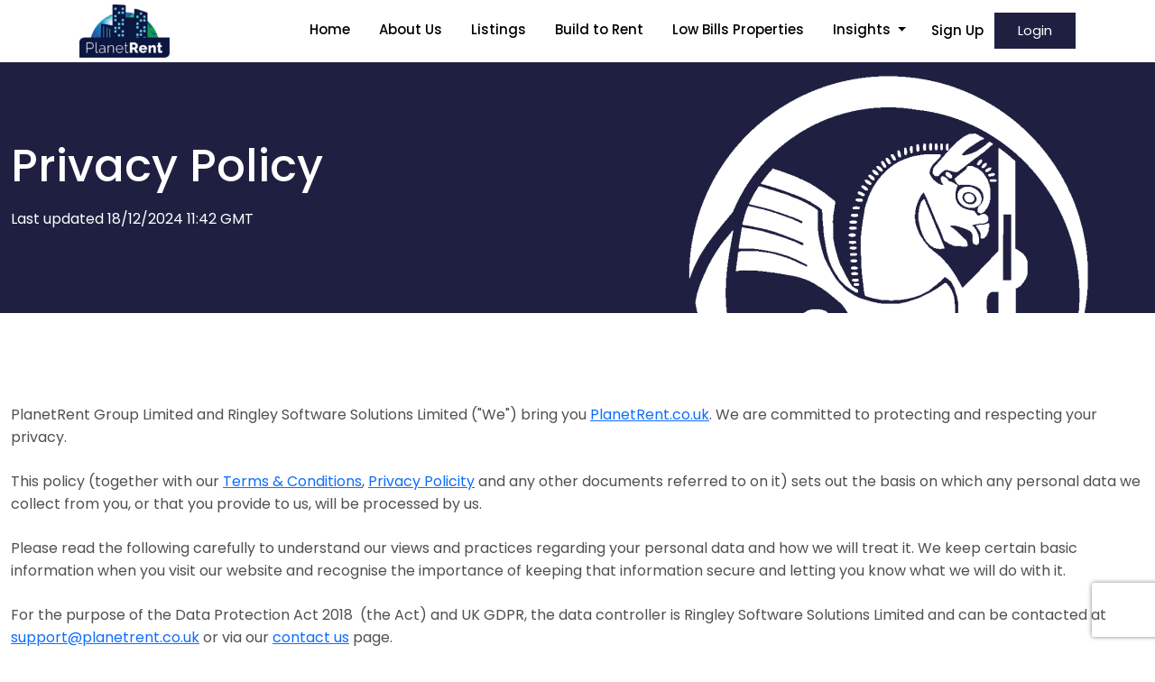

--- FILE ---
content_type: text/html; charset=utf-8
request_url: http://themailbox.planetrent.co.uk/privacy-policy
body_size: 12735
content:
<!DOCTYPE html>
<html>
  <head>
    <title> - PlanetRent</title>
    <meta name="description" content="">
    <meta name="keywords" content="">
    <meta property="og:title" content=" - PlanetRent">
    <meta name="viewport" content="width=device-width,initial-scale=1">
    <meta name='robots' content='index, follow, max-image-preview:large, max-snippet:-1, max-video-preview:-1'/>
    <meta name="csrf-param" content="authenticity_token" />
<meta name="csrf-token" content="_N8xx_yzIM26K0E5-jSYo4GsBnuRdEEZ_qRd9xBQJFnzsJmVPZhzsyJ5cIeBWvd4mDMpvMm-TDKKX34guRbvVg" />
    
    <link rel="preconnect" href="https://fonts.gstatic.com" crossorigin>
    <link href="https://fonts.googleapis.com/css2?family=Poppins:wght@400;500;600;700;800;900&display=swap" rel="stylesheet">
    <link href="https://fonts.googleapis.com/css2?family=Alata&display=swap" rel="stylesheet">
    <link rel="preconnect" href="https://fonts.googleapis.com">
    <link rel="stylesheet" href="https://cdnjs.cloudflare.com/ajax/libs/font-awesome/4.7.0/css/font-awesome.min.css">
    <link rel="shortcut icon" type="image/png" href="planetRent_logo_favicon_new.png">
    <title>Home</title>
    <link rel="stylesheet" href="/assets/application-70da8663e29551288e604a703c319bda858a250a56745e885cb803d9d3979783.css" media="all" />
    <script src="/assets/application-a31ced41bed5c10e9928b8821f1b26b7c2633a7215f7cd99535119776d9fb053.js"></script>
    <!-- Google tag (gtag.js) --> 
    <script async src="https://www.googletagmanager.com/gtag/js?id=AW-853375020"></script> 
    <script> window.dataLayer = window.dataLayer || []; function gtag(){dataLayer.push(arguments);} gtag('js', new Date()); gtag('config', 'AW-853375020'); </script>
  </head>
  <body>
    <div class="main__Layout">
      <!-- start header section -->
    <header>
        <div class="main-header">
            <nav class="navbar navbar-expand-lg login-nav fixed-top">
                <div class="container-fluid px-4">
                        <a class="navbar-brand" href="/"><img src="/assets/home/planetrent-e1551753b6d0dc74e0b5e502fbf9a3f9f0edbef41a7cba6f26f035fda1547abd.png" /></a>
                    <button class="navbar-toggler" type="button" data-bs-toggle="collapse"
                        data-bs-target="#navbarSupportedContent" aria-controls="navbarSupportedContent"
                        aria-expanded="false" aria-label="Toggle navigation">
                        <span class="navbar-toggler-icon"></span>
                    </button>
                    <div class="collapse navbar-collapse" id="navbarSupportedContent">
                        <ul class="navbar-nav ms-auto mb-2 mb-lg-0">
                            <li class="nav-item">
                                <a class="nav-link" aria-current="page" href="/">Home</a>
                            </li>
                            <li class="nav-item">
                                <a class="nav-link" href="/about_us">About Us</a>
                            </li>
                            <li class="nav-item">
                                <a class="nav-link" href="/properties">Listings</a>
                            </li>
                            <li class="nav-item">
                                <a class="nav-link" href="/build_to_rent">Build to Rent</a>
                            </li>
                            <li class="nav-item">
                                <a class="nav-link" href="/community_page">Low Bills Properties</a>
                            </li>
                            <li class="nav-item dropdown">
                                <a class="nav-link dropdown-toggle" href="#" id="navbarDropdown" role="button" data-bs-toggle="dropdown">
                                Insights
                                </a>
                                <ul class="dropdown-menu" id="dropdown-scroll">
                                    <li class='nav-item' style="padding-left:10px;"><a class="nav-link" href="/articles">Articles</a></li>
                                    <li class='nav-item' style="padding-left:10px;"><a class="nav-link" href="/blogs">Blogs</a></li>        
                                    <li class='nav-item' style="padding-left:10px;"><a class="nav-link" href="/publications">Publications</a></li>
                                </ul>
                            </li>
                            <li class="nav-item">                                
                                <a class="btn sign-btn-h" id="ShowSignPopup" href="#">Sign Up</a>
                            </li>
                        </ul>
                        
                            <div class="button-header">
                                <a class="btn login-btn-h" id="ShowLoginPopup" href="#">Login</a>
                            </div>
                    </div>
                </div>
            </nav>
        </div>
    </header>
<!-- End Header section -->
      <div class="popup-container">
    <div class="popup-content">
        <div class="text-center" style="font-size: 28px;color:white;margin-bottom: 10px;"><b> Login </b></div>      
        <br>
        <div class="row">
            <div class="col-md-5 text-center d-flex justify-content-center mobile-space"> 
                <div class="box-login">
                    <img src="/assets/layout/save-search-3c62043cd1721c437870c0e631049f78c4c146af502b4c893d02b9dde346258c.png" />                
                    <div class="text-center"> For saving properties & searches </div>
                    <a class="btn btn-login" href="/users/sign_in">Your Searches</a>
                </div>
            </div>
            <div class="col-md-2"></div>
            <div class="col-md-5 text-center d-flex justify-content-center">
                <div class="box-login">
                    <img src="/assets/layout/planetrent-plus-6d3693eb4da54d41b85f4e24995ddee9414742734210be8c88fb3fb2bbdd2d63.png" />
                    <div class="text-center"> PlanetRent Plus </div>
                    <a class="btn btn-login" href="https://deals.planetrent.co.uk/users/sign_in">Your Portal</a>
                </div>
            </div>
        </div>
        <br>
        <div class="text-center">
            <div class="btn btn-login" onclick="ClosePopup()"> Close </div> 
        </div>
    </div>
</div>
      <div class="popup-sign-container">
    <div class="popup-content">
        <div class="text-center" style="font-size: 28px;color:white;margin-bottom: 10px;"><b> Sign Up </b></div>      
        <br>
        <div class="row">
            <div class="col-md-5 text-center d-flex justify-content-center mobile-space"> 
                <div class="box-login">
                    <img src="/assets/layout/save-search-3c62043cd1721c437870c0e631049f78c4c146af502b4c893d02b9dde346258c.png" />                
                    <div class="text-center"> For saving properties & searches </div>
                    <a class="btn btn-login" href="/users/sign_up">Your Searches</a>
                </div>
            </div>
            <div class="col-md-2"></div>
            <div class="col-md-5 text-center d-flex justify-content-center">
                <div class="box-login">
                    <img src="/assets/layout/planetrent-plus-6d3693eb4da54d41b85f4e24995ddee9414742734210be8c88fb3fb2bbdd2d63.png" />
                    <div class="text-center"> PlanetRent Plus </div>
                    <a class="btn btn-login" href="https://deals.planetrent.co.uk/users/sign_up">Your Portal</a>
                </div> 
            </div>
        </div>
        <br>
        <div class="text-center">
            <div class="btn btn-login" onclick="ClosePopup()"> Close </div> 
        </div>
    </div>
</div>
      
      <div id="mask" class="mask"	style="z-index: 10000; display:none"></div>
      <div id="progress" class="progress" style="display:none">
  <div class="progress-content">
		<img src="/assets/loaders/home_icon_loader-419b6dafab3342b920010ee7fb6fa00fff8fbc52f6f20eab0a90a93be240f04d.gif" />
	</div>
</div>
      <!-- start new layout  -->
<!-- <a href=""></a> -->
 <div class="privacy_policy_sec">
    <div class="privacy_policy_block">
        <div class="container-lg privacy_logo">
            <div class="policy_sec">
                <h1 class="main_title">Privacy Policy</h1>
                <p class="desc text_white">Last updated 18/12/2024 11:42 GMT</p>
            </div>
            <img class="img-fluid" src="/assets/ringley_lion_logo-6b615390617251017cd39c9d316a80e77610a85a45f52da5f9b68ea32773af33.png" />
        </div>
    </div>
    <div class="text_block py-100">
        <div class="container-lg">
            <p class="desc mb-24 ">PlanetRent Group Limited and Ringley Software Solutions Limited ("We") bring you <a href="/">PlanetRent.co.uk</a>. We are committed to protecting and respecting your privacy.</p>
            <p class="desc mb-24">This policy (together with our <a href="/terms-and-conditions">Terms &amp; Conditions</a>, <a href="/privacy-policy">Privacy Policity</a> and any other documents referred to on it) sets out the basis on which any personal data we collect from you, or that you provide to us, will be processed by us.</p>
            <p class="desc mb-24">Please read the following carefully to understand our views and practices regarding your personal data and how we will treat it. We keep certain basic information when you visit our website and recognise the importance of keeping that information secure and letting you know what we will do with it.</p>
            <p class="desc mb-24">For the purpose of the Data Protection Act 2018  (the Act) and UK GDPR, the data controller is Ringley Software Solutions Limited and can be contacted at <a href="mailto:support@planetrent.co.uk">support@planetrent.co.uk</a> or via our <a href="#main-footer">contact us</a> page.</p>
            <p class="desc mb-0">This policy only applies to our site. If you leave our site via a link or otherwise, you will be subject to the policy of that website provider. We have no control over that policy or the terms of the website and you should check their policy before continuing to access the site.</p>
            <h2 class="title mb-24 pt-100">Information we may collect from you</h2>
            <p class="desc mb-24 ">We may collect and process the following data about you:</p>
            <p class="desc mb-24 ">Information that you provide by filling in forms on our site <a href="/">https://www.planetrent.co.uk </a> (our site). This includes information provided at the time of registering to use our site, subscribing to our service or requesting further services. We may also ask you for information when you report a problem with our site.</p>
            <p class="desc mb-24 ">If you <a href="#main-footer">contact us</a>, we may keep a record of that correspondence. We may also ask you to complete surveys that we use for research purposes, although you do not have to respond to them. </p>
            <p class="desc mb-0">Details of your visits to our site including, but not limited to, traffic data, location data, weblogs, operating system, browser usage and other communication data, whether this is required for our own billing purposes or otherwise and the resources that you access.</p>
            <h2 class="title mb-24 pt-100">Legal basis for processing personal Data</h2>
            <p class="desc mb-0">Under the UK GDPR, we rely on the following legal bases for processing personal data:</p>
            <ol class="list-400 mb-0">
                <li><strong>Consent:</strong> When you provide explicit consent (e.g., for marketing communications).</li>
                <li><strong>Contract Performance:</strong> To fulfill contractual obligations (e.g., tenancy agreements).</li>
                <li><strong>Legitimate Interests:</strong> For necessary business operations, provided they do not override your rights (e.g., service improvement).</li>
                <li><strong>Legal Obligations:</strong> To comply with laws or regulations (e.g., anti-fraud measures).</li>
            </ol>
            <h2 class="title mb-24 pt-100">Your Rights under the UK GDPR</h2>
            <p class="desc mb-0 ">As a data subject, you have the following rights regarding your personal data:</p>
            <ol class="list-400">
                <li><strong>Right to Access:</strong> Obtain confirmation of whether we process your data and access a copy.</li>
                <li><strong>Right to Rectification:</strong> Request corrections to inaccurate or incomplete data.</li>
                <li><strong>Right to Erasure:</strong> Ask for data deletion where legally permissible.</li>
                <li><strong>Right to Restrict Processing:</strong> Limit how we use your data in specific circumstances.</li>
                <li><strong>Right to Data Portability:</strong> Receive your data in a portable format.</li>
                <li><strong>Right to Object:</strong> Object to processing based on legitimate interests or direct marketing.</li>
            </ol>
            <p class="desc mb-0">To exercise any of these rights, please contact us at <a href="mailto:support@planetrent.co.uk">support@planetrent.co.uk</a>or via our <a href="#main-footer">contact us</a>  page.</p>
            <h2 class="title mb-24 pt-100">IP addresses and cookies</h2>
            <p class="desc mb-24 ">We may collect information about your computer, including where available your IP address, operating system and browser type, for system administration. This is statistical data about our users' browsing actions and patterns, and does not identify any individual and we will not collect personal information in this way.</p>
            <p class="desc mb-0 ">We may obtain information about your general internet usage by using a cookie file which is stored on the hard drive of your computer. Cookies contain information that is transferred to your computer's hard drive. They help us to improve our site and to deliver a better and more personalised service. They enable us:</p>
            <ul class="list-400">
                <li>To estimate our audience size and usage pattern</li>
                <li>To store information about your preferences, and so allow us to customise our site according to your individual interests</li>
                <li>To speed up your searches</li>
                <li>To recognise you when you return to our site</li>
            </ul>
            <p class="desc mb-0 ">We use the following types of cookies on our website:</p>
            <ol class="list-400">
                <li><strong>Necessary Cookies:</strong> Required for website functionality (e.g., session management).</li>
                <li><strong>Performance Cookies:</strong> Used to analyse website performance and improve user experience.</li>
                <li><strong>Functional Cookies:</strong> Enable additional features such as language preferences.</li>
                <li><strong>Targeting Cookies:</strong> Track user behaviour for marketing purposes.</li>
            </ol>
            <p class="desc mb-0">You may refuse to accept cookies by activating the setting on your browser which allows you to refuse the setting of cookies. However, if you select this setting you may be unable to access certain parts of our site. Unless you have adjusted your browser setting so that it will refuse cookies, our system will issue cookies when you log on to our site.</p>
            <h2 class="title mb-24 pt-100">Where we store your personal data</h2>
            <p class="desc mb-24 ">The data that we collect from you may be transferred to, and stored at, a destination outside the European Economic Area ("EEA"). It may also be processed by staff operating outside the EEA who work for us. Such staff maybe engaged in, among other things, the provision of support services.</p>
            <p class="desc mb-24 ">By submitting your personal data, you agree to this transfer, storing or processing. We will take all steps reasonably necessary to ensure that your data is treated securely and in accordance with this privacy policy.</p>
            <p class="desc mb-24 ">All information you provide to us is stored on secure servers. Any payment transactions will be encrypted. Where we have given you (or where you have chosen) a password which enables you to access certain parts of our site, you are responsible for keeping this password confidential. We ask you not to share a password with anyone.</p>
            <p class="desc mb-0">Unfortunately, the transmission of information via the internet is not completely secure. Although we will do our best to protect your personal data, we cannot guarantee the security of your data transmitted to our site; any transmission is at your own risk. Once we have received your information, we will use strict procedures and security features to try to prevent unauthorised access.</p>
            <h2 class="title mb-24 pt-100">Data Security Measures</h2>
            <p class="desc mb-0">We take the security of your personal data seriously and employ the following measures to protect it:</p>
            <ol class="list-400">
                <li><strong>Encryption:</strong> Data is encrypted during transmission and storage where applicable.</li>
                <li><strong>Access Control:</strong> Only authorized personnel have access to your data, secured through strict access protocols.</li>
                <li><strong>Two-Factor Authentication:</strong> Used to enhance access security for systems containing sensitive data.</li>
                <li><strong>Regular Audits:</strong> Security practices are regularly reviewed and updated.</li>
                <li><strong>Secure Storage:</strong> Data is stored in facilities with robust physical and digital protections.</li>
            </ol>
            <p class="desc mb-0">While we strive to protect your data, transmission over the internet may still carry risks.</p>
            
            <h2 class="title mb-24 pt-100">Data Retention</h2>
            <p class="desc mb-0">We retain personal data for no longer than necessary to fulfil the purposes for which it was collected, including compliance with legal obligations. The retention period depends on the nature of the data and the following factors:</p>
            <ul class="list-400">
                <li><strong>Legal Requirements:</strong>Data retention may be required for a specific period under law (e.g., tax records).</li>
                <li><strong>Business Purposes:</strong> Data may be kept for ongoing services or relationship management.</li>
            </ul>
            <p class="desc mb-0 ">When data is no longer required, we will securely delete or anonymize it. </p>
            <div class="table_sec table-responsive">
                <table class="table">
                    <thead>
                        <tr>
                            <th>Type Of Data</th>
                            <th>Retention Method & Duration</th>
                            <th>Reason</th>
                        </tr>
                    </thead>
                    <tbody>
                        <tr>
                            <td>Payment information</td>
                            <td>6 Years</td>
                            <td>Mandatory as part of accounting records for HMRC, our professional indemnity insurance run off cover and compliance with our regulatory bodies.</td>
                        </tr>
                        <tr>
                            <td>Bank statements and reference information</td>
                            <td>Electronic bank and reference documents</td>
                            <td>Mandatory as part of referencing process</td>
                        </tr>
                        <tr>
                            <td>Year-end accounts</td>
                            <td>Electronic only</td>
                            <td>Mandatory as part of accounting records for HMRC, our professional indemnity insurance run off cover and compliance with our regulatory bodies.</td>
                        </tr>
                        <tr>
                            <td>Invoices</td>
                            <td>Electronic only</td>
                            <td>Mandatory as part of accounting records for HMRC, our professional indemnity insurance run off cover and compliance with our regulatory bodies.</td>
                        </tr>
                        <tr>
                            <td>County Court Litigation</td>
                            <td>Paper whilst case is live, thereafter electronic only</td>
                            <td>Paper – until a case is determined/settled paper records are kept, thereafter files are scanned and PDF copies held on our database to satisfy our professional regulatory bodies, e.g., SRA.</td>
                        </tr>
                        <tr>
                            <td>Casework files</td>
                            <td>Paper whilst case is live, thereafter electronic only</td>
                            <td>Paper files are scanned when the matter is completed.</td>
                        </tr>
                        <tr>
                            <td>Emails & General correspondence</td>
                            <td>Electronic/Paper copies databased linked</td>
                            <td>Emails are linked in our CRM system to the sender letters are either scanned on receipt or at the end of a casework file and therefore stored electronically.</td>
                        </tr>

                        <tr>
                            <td>Insurance claims</td>
                            <td>Electronic only</td>
                            <td>Clients are signposted to insurer/broker to make claims by telephone so it is the insurer, not us, who hold claim data we may hold correspondence surrounding the claim where we have assisted you.</td>
                        </tr>
                        <tr>
                            <td>Leases, licenses, tenancies, and title deeds</td>
                            <td>Paper where originals given otherwise electronic only</td>
                            <td>Mandatory as part of decision making information for live management and casework files and to support scrutiny of technical decisions made thereafter in accordance with our professional indemnity insurance run off cover and compliance with our regulatory bodies.</td>
                        </tr>
                        <tr>
                            <td>Contracts & agreements</td>
                            <td>Paper or scanned copies held only whilst contract is live</td>
                            <td>Mandatory as part of decision making information for live management and casework files and to support scrutiny of technical decisions made thereafter in accordance with our professional indemnity insurance run off cover and compliance with our regulatory bodies</td>
                        </tr>
                        <tr>
                            <td>Building plans</td>
                            <td>Paper or scanned copies for duration of appointment</td>
                            <td>Plans are returned to the Client or handed onto any new Agent on cessation of an appointment</td>
                        </tr>
                    </tbody>
                </table>
            </div>
            <h2 class="title mb-24">International Data Transfers</h2>
            <p class="desc mb-24 ">We may transfer your personal data outside the UK or the European Economic Area (EEA). When we do, we ensure appropriate safeguards are in place, such as:</p>
            <ol class="list-400">
                <li><strong>Adequacy Decisions:</strong> Transfers are made to countries deemed by the UK to have adequate data protection standards.</li>
                <li><strong>Standard Contractual Clauses (SCCs):</strong>We use approved clauses to protect your data.</li>
                <li><strong>Additional Safeguards:</strong> Measures like encryption and secure transfer protocols.</li>
            </ol>
            <p class="desc mb-0 ">For more information, contact us at <a href="mailto:support@planetrent.co.uk">support@planetrent.co.uk</a> or via ou <a href="#main-footer">contact us</a> page.</p>
            <h2 class="title mb-24 pt-100">Uses made of the information</h2>
            <p class="desc mb-0">We use information held about you in the following ways:</p>
            <ul class="list-400">
                <li>To ensure that content from our site is presented in the most effective manner for you and for your computer</li>
                <li>To provide you with information, products or services that you request from us or which we feel may interest you, where you have consented to be contacted for such purposes.</li>
                <li>To carry out our obligations arising from any contracts entered into between you and us</li>
                <li>To allow you to participate in interactive features of our service, when you choose to do so</li>
                <li>To notify you about changes to our service</li>
            </ul>
            <p class="desc mb-24 ">We may also use your data, to provide you with information about goods and services which may be of interest to you and we may contact you about these by email.</p>
            <p class="desc mb-0">If you do not want us to use your data in this way, or to pass your details on to third parties for marketing purposes, please contact us at <a href="mailto:support@planetrent.co.uk">support@planetrent.co.uk</a>or via our <a href="#main-footer">contact us</a>page.</p>
            <h2 class="title mb-24 pt-100">Disclosure of your information</h2>
            <p class="desc mb-24 ">We may disclose your personal information to third parties if we are under a duty to disclose or share your personal data in order to comply with any legal obligation, our customers, or others. </p>
            <p class="desc mb-0">This includes exchanging information with other companies and organisations for the purposes of fraud protection and credit risk reduction. types of third parties we share your personal data includes:</p>
            <ul class="list-400">
                <li><strong>Service Providers:</strong> Such as hosting companies, payment processors, or IT support.</li>
                <li><strong>Legal Compliance:</strong> To meet legal obligations, such as fraud prevention or tax compliance.</li>
                <li><strong>Marketing Partners:</strong> With your consent, for promotional purposes.</li>
            </ul>
            <p class="desc mb-0 ">We ensure that any third-party processors comply with applicable data protection laws.</p>
            
            <h2 class="title mb-24 pt-100">Consent for Marketing</h2>
            <p class="desc mb-0">We will only contact you with marketing information if you have explicitly opted in. Consent is obtained through clear opt-in forms during account registration or other interactions.</p>
            <p class="desc mb-0">You have the right to withdraw your consent at any time by:</p>
            <ul class="list-400">
                <li>Clicking the “unsubscribe” link in marketing emails.</li>
                <li>Adjusting your preferences in your account settings.</li>
                <li>Contacting us directly at <a href="">support@planetrent.co.uk</a> or via our <a href="">contact us</a>page.</li>
            </ul>
            <p class="desc mb-0">We ensure all marketing communications comply with UK GDPR requirements.</p>
            <h2 class="title mb-24 pt-100">Your rights</h2>
            <p class="desc mb-0">Our site may, from time to time, contain links to and from the websites of our partner networks, advertisers and affiliates. If you follow a link to any of these websites, please note that these websites have their own privacy policies and that we do not accept any responsibility or liability for these policies. Please check these policies before you submit any personal data to these websites.</p>
            <h2 class="title mb-24 pt-100">Access to information</h2>
            <p class="desc mb-0">The Act gives you the right to access information held about you. Your right of access can be exercised in accordance with the Act. Any access request may be subject to a fee of £10 to meet our costs in providing you with details of the information we hold about you.</p>
           
            <h2 class="title mb-24 pt-100">Changes to our privacy policy</h2>
            <p class="desc mb-0">Any changes we may make to our privacy policy in the future will be posted on this page and, where appropriate, notified to you by e-mail. However, we advise that you check this page regularly to keep up to date with any necessary changes.</p>
            
            <h2 class="title mb-24 pt-100">Contact</h2>
            <p class="desc mb-0 ">Questions, comments and requests regarding this privacy policy are welcomed and you can contact us at <a href="mailto:support@planetrent.co.uk">support@planetrent.co.uk</a>or via our <a href="#main-footer">contact us</a> page.</p>
        </div>
    </div>
 </div>
 <!-- end new layout -->
<div class="d-flex justify-content-center d-none">
    <div class="privacy-policy" style="width: 1300px;padding: 80px 10px 10px 10px;">
        <h1> Privacy Policity </h1>
        <p></p>
        <p>Last updated 25/11/2015 11:42 GMT </p>
        <p>PlanetRent Group Limited and Ringley Software Solutions Limited ("We") bring you <a href="/">PlanetRent.co.uk</a>.  We are committed to
        protecting and respecting your privacy.</p>

        <p>This policy (together with our <a target="_blank" href="/terms-and-conditions">Terms &amp; Conditions</a>, <a href="/privacy-policy">Privacy Policity</a> and any other documents
        referred to on it) sets out the basis on which any personal data we
        collect from you, or that you provide to us, will be processed by us.</p>
        <p>Please read the following carefully to understand our views
        and practices regarding your personal data and how we will treat it. We
        keep certain basic information when you visit our website and recognise
        the importance of keeping that information secure and letting you know
        what we will do with it.

        </p>
        <p>For the purpose of the Data Protection Act 1998 (the
        Act), the data controller is Ringley Software Solutions Limited and can be
        contacted at <a href="mailto:support@planetrent.co.uk">support@planetrent.co.uk</a> or
        via our <span class="roadfooter" style="color:#0d6efd;cursor:pointer;"><u>contact us</u></span> page.</p>
        

        <p>This policy only applies to our site. If you leave our site
        via a link or otherwise, you will be subject to the policy of that
        website provider. We have no control over that policy or the terms of
        the website and you should check their policy before continuing to
        access the site.</p>

        <h4>Information we may collect from you</h4>

        <p>We may collect and process the following data about you:</p>

        <p>Information that you provide by filling in forms on our site
        <a href="https://www.planetrent.co.uk">https://www.planetrent.co.uk</a>
        (our site).</p>

        <p>This includes information provided at the time of
        registering to use our site, subscribing to our service or requesting
        further services. We may also ask you for information when you report a
        problem with our site.</p>
        <p>If you <span class="roadfooter" style="color:#0d6efd;cursor:pointer;"><u>contact us</u></span>, we may keep a record of that
        correspondence.</p>
        <p>We may also ask you to complete surveys that we use for
        research purposes, although you do not have to respond to them.</p>
        <p>Details of your visits to our site including, but not
        limited to, traffic data, location data, weblogs, operating system,
        browser usage and other communication data, whether this is required for
        our own billing purposes or otherwise and the resources that you access.</p>

        <h4>IP addresses and cookies</h4>

        <p>We may collect information about your computer, including
        where available your IP address, operating system and browser type, for
        system administration.</p>
        <p>This is statistical data about our users' browsing actions
        and patterns, and does not identify any individual and we will not
        collect personal information in this way.</p>
        <p>We may obtain information about your general internet usage
        by using a cookie file which is stored on the hard drive of your
        computer. Cookies contain information that is transferred to your
        computer's hard drive. They help us to improve our site and to deliver a
        better and more personalised service. They enable us:</p>
        <ul>
        <li>To estimate our audience size and usage pattern</li>
        <li>To store information about your preferences, and so
            allow us to customise our site according to your individual interests</li>
        <li>To speed up your searches</li>
        <li>To recognise you when you return to our site</li>
        </ul>

        <p>You may refuse to accept cookies by activating the setting
        on your browser which allows you to refuse the setting of cookies.
        However, if you select this setting you may be unable to access certain
        parts of our site. Unless you have adjusted your browser setting so that
        it will refuse cookies, our system will issue cookies when you log on to
        our site.</p>

        <h4>Where we store your personal data</h4>

        <p>The data that we collect from you may be transferred to, and
        stored at, a destination outside the European Economic Area ("EEA"). It
        may also be processed by staff operating outside the EEA who work for
        us. Such staff maybe engaged in, among other things, the provision of
        support services.</p>
        <p>By submitting your personal data, you agree to this
        transfer, storing or processing. We will take all steps reasonably
        necessary to ensure that your data is treated securely and in accordance
        with this privacy policy.</p>
        <p>All information you provide to us is stored on secure
        servers. Any payment transactions will be encrypted. Where we have given
        you (or where you have chosen) a password which enables you to access
        certain parts of our site, you are responsible for keeping this password
        confidential. We ask you not to share a password with anyone.</p>
        <p>Unfortunately, the transmission of information via the
        internet is not completely secure. Although we will do our best to
        protect your personal data, we cannot guarantee the security of your
        data transmitted to our site; any transmission is at your own risk. Once
        we have received your information, we will use strict procedures and
        security features to try to prevent unauthorised access.</p>

        <h4>Uses made of the information</h4>
        <p>We use information held about you in the following ways:</p>
        <ul>
        <li>To ensure that content from our site is presented in
            the most effective manner for you and for your computer</li>
        <li>To provide you with information, products or services
            that you request from us or which we feel may interest you, where you
            have consented to be contacted for such purposes.</li>
        <li>To carry out our obligations arising from any contracts
            entered into between you and us</li>
        <li>To allow you to participate in interactive features of
            our service, when you choose to do so</li>
        <li>To notify you about changes to our service</li>
        </ul>

        <p>We may also use your data, to provide you with information
        about goods and services which may be of interest to you and we may
        contact you about these by email. </p>

        <p>If you do not want us to use your data in this way, or to
        pass your details on to third parties for marketing purposes, please
        contact us at <a href="mailto:support@planetrent.co.uk">support@planetrent.co.uk</a> or
        via our <span class="roadfooter" style="color:#0d6efd;cursor:pointer;"><u>contact us</u></span> page.</p>
 
        <h4>Disclosure of your information</h4>
        <p>We may disclose your personal information to third parties:</p>

        <p>If we are under a duty to disclose or share your personal
        data in order to comply with any legal obligation, our customers, or
        others. This includes exchanging information with other companies and
        organisations for the purposes of fraud protection and credit risk
        reduction.</p>

        <h4>Your rights</h4>

        <p>Our site may, from time to time, contain links to and from
        the websites of our partner networks, advertisers and affiliates. If
        you follow a link to any of these websites, please note that these
        websites have their own privacy policies and that we do not accept any
        responsibility or liability for these policies. Please check these
        policies before you submit any personal data to these websites.</p>

        <h4>Access to information</h4>

        <p>The Act gives you the right to access information held about
        you. Your right of access can be exercised in accordance with the Act.
        Any access request may be subject to a fee of £10 to meet our costs in
        providing you with details of the information we hold about you.</p>

        <h4>Changes to our privacy policy</h4>
        <p>Any changes we may make to our privacy policy in the future
        will be posted on this page and, where appropriate, notified to you by
        e-mail. However, we advise that you check this page regularly to keep up
        to date with any necessary changes.</p>
        <h4>Contact</h4>
        <p>Questions, comments and requests regarding this privacy
        policy are welcomed and you can contact us at <a href="mailto:support@planetrent.co.uk">support@planetrent.co.uk</a>
        or
        via our <span class="roadfooter" style="color:#0d6efd;cursor:pointer;"><u>contact us</u></span> page.
        </p>
    </div>
</div>
      <!-- Start footer section -->
<!-- <footer>
    <div class="footer-top">
        <div class="container">
            <div class="row foo-rw">
                <div class="col-lg-4">
                    <div class="contact-mailing-box">
                        <h3 class="title">Contact Us</h3>
                        <p class="desc">Our mailing address is:</p>
                        <p class="desc">PlanetRent Ltd.</p>
                        <p class="desc">1 Castle Rd, London NW1 8PR</p>
                    </div>
                    <div class="social-media">
                        <ul class="media">
                            <li><a href="#" class="media-link"><i class="fa fa-envelope-o" aria-hidden="true"></i></a>
                            </li>
                            <li><a href="#" class="media-link"><i class="fa fa-phone" aria-hidden="true"></i></a>
                            </li>
                        </ul>
                    </div>
                </div>
                <div class="col-lg contact-form-col">
                    <form>
                        <div class="row g-3 mb-1">
                            <div class="col-sm">
                                <input type="text" class="form-control foo-contact-input" placeholder="Full Name"
                                    aria-label="Full name">
                            </div>
                            <div class="col-sm">
                                <input type="email" class="form-control foo-contact-input" placeholder="Email"
                                    aria-label="Email">
                            </div>
                        </div>
                        <div class="row g-3 mb-2">
                            <div class="col-sm">
                                <input type="text" class="form-control foo-contact-input" placeholder="Company Name"
                                    aria-label="Company Name">
                            </div>
                            <div class="col-sm">
                                <input type="text" class="form-control foo-contact-input" placeholder="Telephone Number"
                                    aria-label="Telephone Number">
                            </div>
                        </div>
                        <div class="row g-3 mb-3">
                            <div class="col-lg-12">
                                <textarea class="form-control foo-contact-text-area"
                                    placeholder="How can we help:"></textarea>
                            </div>
                        </div>
                        <div class="submit-btn-container">
                            <input type="submit" class="btn submit-footer-btn" value="Submit" />
                        </div>
                    </form>
                </div>
            </div>
        </div>
    </div>
    <div class="footer-bottom">
        <div class="container">
            <div class="footer-row">
                <div class="col-item">
                    <div class="certificate-logo">
                        <img class="" src="/assets/home/PropertyOmbudsman-b5b14e2f41b89cc8b8965f3e7ca7799e5353ad14287071c46cfdc4d09a59de01.png" />
                        <img class="" src="/assets/home/arlaproperty-27b50140fc16424fcaa9bcd75d27c11b5ca570daa0bbd072026d99711f2edb71.png" />
                    </div>
                    <p class="copy">PlantRent Copyright 2023 company: 10834646</p>
                </div>
                <div class="col-item">
                    <ul class="social-media">
                        <li>
                            <a href="#"><i class="fa fa-twitter" aria-hidden="true"></i></a>
                        </li>
                        <li>
                            <a href="#"><i class="fa fa-facebook" aria-hidden="true"></i></a>
                        </li>
                        <li>
                            <a href="#"><i class="fa fa-instagram" aria-hidden="true"></i></a>
                        </li>
                        <li>
                            <a href="#"><i class="fa fa-linkedin" aria-hidden="true"></i></a>
                        </li>
                    </ul>
                    <ul class="foo-link-list">
                        <li>
                            <a href="#">Terms & Conditions</a>
                        </li>
                        <li>|</li>
                        <li>
                            <a href="#">Privacy Policy</a>
                        </li>
                    </ul>
                </div>
            </div>
        </div>
    </div>
</footer> -->

<div class="main-footer text-center" id="main-footer">
    <div class="row scale-90">
        <div class="col-lg-5 text-left" style="margin:auto;">
            <div class="content-title">Contact Us</div>
            <p></p>            
            <div>Our mailing address is:</div>
            <div>PlanetRent Ltd,</div>
            <div>1 Castle Rd, London NW1 8PR</div>
            <p></p>
            <div style="margin-top:5px;">
                <a href="mailto:info@planetrent.co.uk?", style="color:white;text-decoration:none;">
                    <img class="footer-media-icon" src="/assets/layout/email-47dc965d4e7e23ce726bc5042bd3603b2f0496e3b1245fc362d9e73d45f1937f.png" /> info@planetrent.co.uk
                </a> 
            </div>
            <div style="margin-top:5px;">
                <a href="mailto: support@planetrent.co.uk?", style="color:white;text-decoration:none;">
                    <img class="footer-media-icon" src="/assets/layout/email-47dc965d4e7e23ce726bc5042bd3603b2f0496e3b1245fc362d9e73d45f1937f.png" /> support@planetrent.co.uk
                </a> 
            </div>
            <div style="margin-top:5px;">
                <a href="tel:+02080599550", style="color:white;text-decoration:none;">
                    <img class="footer-media-icon" src="/assets/layout/phone-af77415b0abccae138300c593947d2ec79d264041b8529143fad5658fa60b22e.png" /> 0208 0599 550 (for sales)
                </a>
            </div>
            <p></p>
        </div>
        <div class="col-lg">
            <form id="contact-form" action="/contact_us" accept-charset="UTF-8" method="post"><input type="hidden" name="authenticity_token" value="vsQdyi0eBwnAFQDgfi9AD7p-jyVwUNF7Mywi_DIULcofYy2nXPSRcqbkdgobwUeEQGrGc-HqiIFpnUR7lrPUPQ" autocomplete="off" />
  <div class="contact-us-send-msg">
    <span></span>
  </div>
  <div class="row">
    <div class="col-sm text-left margin-input-mobile">
      <div><input class="contact-us-input" placeholder="Full Name" required="required" type="text" name="contact[full_name]" id="contact_full_name" /></div>
      <div><input class="contact-us-input" placeholder="Company Name" type="text" name="contact[company_name]" id="contact_company_name" /></div>
    </div>
    <div class="col-sm text-left margin-input-mobile2">
      <div><input class="contact-us-input" placeholder="Email" required="required" type="email" name="contact[email]" id="contact_email" /></div>
      <div><input class="contact-us-input" placeholder="Telephone Number" required="required" type="text" name="contact[telephone_number]" id="contact_telephone_number" /></div>
    </div>
    <div class="col-sm-12">
      <div><textarea class="contact-us-text-area" placeholder="How can we help:" required="required" name="contact[message]" id="contact_message">
</textarea></div>
    </div>
    <script src="https://www.recaptcha.net/recaptcha/api.js?render=6LfB9VoqAAAAAHH_hxpaWBpkg8zCeUjv9istxTbO"   ></script>
        <script>
          // Define function so that we can call it again later if we need to reset it
          // This executes reCAPTCHA and then calls our callback.
          function executeRecaptchaForContact() {
            grecaptcha.ready(function() {
              grecaptcha.execute('6LfB9VoqAAAAAHH_hxpaWBpkg8zCeUjv9istxTbO', {action: 'contact'}).then(function(token) {
                setInputWithRecaptchaResponseTokenForContact('g-recaptcha-response-data-contact', token)
              });
            });
          };
          // Invoke immediately
          executeRecaptchaForContact()

          // Async variant so you can await this function from another async function (no need for
          // an explicit callback function then!)
          // Returns a Promise that resolves with the response token.
          async function executeRecaptchaForContactAsync() {
            return new Promise((resolve, reject) => {
             grecaptcha.ready(async function() {
                resolve(await grecaptcha.execute('6LfB9VoqAAAAAHH_hxpaWBpkg8zCeUjv9istxTbO', {action: 'contact'}))
              });
            })
          };

                  var setInputWithRecaptchaResponseTokenForContact = function(id, token) {
          var element = document.getElementById(id);
          if (element !== null) element.value = token;
        }

        </script>
<input type="hidden" name="g-recaptcha-response-data[contact]" id="g-recaptcha-response-data-contact" data-sitekey="6LfB9VoqAAAAAHH_hxpaWBpkg8zCeUjv9istxTbO" class="g-recaptcha g-recaptcha-response "/>

    <div class="text-center">
      <input type="submit" name="commit" value="Submit" class="contact-us-submit" data-disable-with="Submit" />
    </div>
  </div>
</form>
        </div>
    </div>
</div>

<hr style="width:100%;height:3px;color:white;opacity:1;margin:0rem 0px;">
<div class="main-footer2 hide-media" style="font-size:16px;">
    <div class="row scale-90">
        <div class="col">
            <div> <img class="footer-media" src="/assets/layout/PropertyOmbudsman-b5b14e2f41b89cc8b8965f3e7ca7799e5353ad14287071c46cfdc4d09a59de01.png" /> <img class="footer-media" src="/assets/layout/arlaproperty-27b50140fc16424fcaa9bcd75d27c11b5ca570daa0bbd072026d99711f2edb71.png" /> </div>
            <div><p></p></div>
            <div style="font-size:14px;"> PlantRent Copyright 2023 company: 10834646 </div>           
            <div style="font-size:10px;"> Our parent company The Ringley Group has the following accreditations:   ISO9001,  ISO14001,  ISO27001,  ISO45001, and is a GOLD standard Investor in People and is regulated by the FCA and the RICS </div>
        </div>
        <div class="col" style="text-align:right !important;">
            <div class="col-12 ">
                <a target="_blank" href="https://www.facebook.com/RingleyGroup"><img loading="lazy" class="footer-media-icon" src="/assets/layout/facebook-icon-a77682f58fdcf63f078d2858070abdd3a4dc5e7d2911e1a8da788144d605b566.png" /></a>
                <a target="_blank" href="https://www.instagram.com/the_ringley_group/?utm_medium=copy_link"><img loading="lazy" class="footer-media-icon" src="/assets/layout/instagram-icon-fab70153fafea618a263d91a4a54b10be73aaa25863829968157a146b0045745.png" /></a>
                <a target="_blank" href="https://www.linkedin.com/company/the-ringley-group/mycompany/"><img loading="lazy" class="footer-media-icon" src="/assets/layout/linkedin-icon-adee9819e546883d7254932440fc8a27474709bd12777c7d3005adb622e2c985.png" /></a>
                <a target="_blank" href="https://twitter.com/theringleygroup"><img loading="lazy" class="footer-media-icon" src="/assets/layout/twitter-icon-e0a6e714ba537613a10ca2234d2c620dbbb7e66f1df4cc68db601a8017248148.png" /></a>
            </div>
            <div><p></p></div>
            <div style="font-size:14px;"> <a style="color:white;" target="_blank" href="/terms-and-conditions">Terms &amp; Conditions</a> | <a style="color:white;" target="_blank" href="/privacy-policy">Privacy Policy</a> | <a style="color:white;" href="/anti_bribery_and_corruption">Anti Bribery And Corruption</a> </div>
            <div><a style="color:white;" href="/modern_slavery_act">Modern Slavery Act</a> | <u style="cursor:pointer;font-size:14px;" class="openPopupBtnGlossary">Glossary of Terms</u></div>
        </div>
    </div>
</div>

<div class="main-footer2 show-media" style="font-size:16px;">
    <div class="row">
        <div class="col-12 text-center" style="padding-bottom:20px;">
            <a target="_blank" href="https://www.facebook.com/RingleyGroup"><img loading="lazy" class="footer-media-icon" src="/assets/layout/facebook-icon-a77682f58fdcf63f078d2858070abdd3a4dc5e7d2911e1a8da788144d605b566.png" /></a>
            <a target="_blank" href="https://www.instagram.com/the_ringley_group/?utm_medium=copy_link"><img loading="lazy" class="footer-media-icon" src="/assets/layout/instagram-icon-fab70153fafea618a263d91a4a54b10be73aaa25863829968157a146b0045745.png" /></a>
            <a target="_blank" href="https://www.linkedin.com/company/the-ringley-group/mycompany/"><img loading="lazy" class="footer-media-icon" src="/assets/layout/linkedin-icon-adee9819e546883d7254932440fc8a27474709bd12777c7d3005adb622e2c985.png" /></a>
            <a target="_blank" href="https://twitter.com/theringleygroup"><img loading="lazy" class="footer-media-icon" src="/assets/layout/twitter-icon-e0a6e714ba537613a10ca2234d2c620dbbb7e66f1df4cc68db601a8017248148.png" /></a>
        </div>
        <div style="padding-bottom:10px;"> <img class="footer-media" src="/assets/layout/PropertyOmbudsman-b5b14e2f41b89cc8b8965f3e7ca7799e5353ad14287071c46cfdc4d09a59de01.png" /> <img class="footer-media" src="/assets/layout/arlaproperty-27b50140fc16424fcaa9bcd75d27c11b5ca570daa0bbd072026d99711f2edb71.png" /> </div>
        <div style="font-size:14px;"> PlantRent Copyright 2023 company: 10834646 </div>
        <div style="font-size:14px;"> <a style="color:white;" target="_blank" href="/terms-and-conditions">Terms &amp; Conditions</a> | <a style="color:white;" target="_blank" href="/privacy-policy">Privacy Policy</a> </div>        
        <div><u style="cursor:pointer;font-size:14px;" class="openPopupBtnGlossary">Glossary of Terms</u></div>
    </div>
</div>

<div id="popup-glossary" class="popup-glossary">
  <div class="popup-content-glossary">
    <div class="content-title glossary-title"> Glossary of Terms</div>
    <span class="close-glossary" id="closePopupBtnGlossary">&times;</span>
    <p> </p>
    <p><b>Under Offer:</b> This term applies to a property where the landlord is considering an offer but remains on the market. It implies that further offers may still be considered until the landlord formally accepts or declines the current offer.</p>

    <p><b>Let Agreed:</b> This term indicates that a landlord has provisionally agreed to enter into a rental agreement with a prospective tenant, pending additional checks and referencing. It doesn't require the prospective tenant to have paid a holding deposit.</p>

    <p><b>Let:</b> This term signifies an established binding rental agreement between the landlord and tenant.</p>

    <p><b>For both lettings and sales, the guidance addresses additional terms:</b></p>

    <p><b>New On The Market:</b> This term is used for a property not advertised since its last sale or rental. It should only be used for a brief period.</p>

    <p><b>New Instruction:</b> It applies to a property assigned to an agent for marketing recently, even if it was previously listed with another agent without being sold or rented. </p>

    <p><b>New and Exclusive:</b> This term refers to a property that is either new on the market or a new instruction, exclusively available through a specific agent or portal.</p>

    <p><b>New Method of Sale/Let:</b> This term is used when a property is being marketed for sale or rent using an alternative approach to the original advertisement, such as transitioning to an auction or sealed bid. </p>

    <p><b>Reduced:</b> This term indicates that a property's price has recently been reduced. The reduction should be genuine and comply with the Chartered Trading Standards Institute's guidelines on pricing practices.</p>

  </div>
</div>
    </div>
      <!-- Google tag (gtag.js) -->
      <script async src="https://www.googletagmanager.com/gtag/js?id=AW-16549869991"></script>
      <script>
        window.dataLayer = window.dataLayer || [];
        function gtag(){dataLayer.push(arguments);}
        gtag('js', new Date());

        gtag('config', 'AW-16549869991');
      </script>

      <script>
        gtag('config', 'AW-16549869991/DhH6CKKd7q0ZEKfzy9M9', {
          'phone_conversion_number': '02080599550'
        });
      </script>
  </body>
</html>


--- FILE ---
content_type: text/css
request_url: http://themailbox.planetrent.co.uk/assets/application-70da8663e29551288e604a703c319bda858a250a56745e885cb803d9d3979783.css
body_size: 66805
content:
.anti-bribery-block{font-family:"Poppins", sans-serif}.anti-bribery-block .main-heading{font-size:36px;line-height:40px;color:#303030;font-weight:700;text-transform:capitalize}.anti-bribery-block .inner-title{font-size:26px;line-height:30px;font-weight:500;text-transform:capitalize;color:#303030;margin-top:15px;margin-bottom:10px}.anti-bribery-block .centered-heading{text-align:center;font-weight:600;margin:30px 0 18px 0;font-size:26px;text-transform:uppercase;color:#303030}.anti-bribery-block main p,.anti-bribery-block main li,.anti-bribery-block main .def{font-size:15px;margin:3px 0;line-height:1.5;color:#505050}.anti-bribery-block ol{margin:4px 0 4px 18px;padding-left:18px}.anti-bribery-block ol li{margin:2px 0;padding:0}.anti-bribery-block ol[type="1"]>li{margin:6px 0 6px 0;position:relative}.anti-bribery-block ol[type="a"]{margin-left:20px;padding-left:15px}.anti-bribery-block ol[type="i"]{margin-left:25px;padding-left:15px}.anti-bribery-block .section-title{font-weight:700;text-transform:uppercase;margin-top:30px;margin-bottom:10px;text-align:left}.anti-bribery-block .def{margin:6px 0 6px 30px}@media (max-width: 600px){.anti-bribery-block .container{padding:20px}.anti-bribery-block header h1{font-size:20px}.anti-bribery-block h3{font-size:15px}.anti-bribery-block main p,.anti-bribery-block main li{font-size:14px}}.search__by_char .contain-alphabet{display:flex;justify-content:space-around;width:750px;margin:auto;padding:25px;font-size:18px;color:#808080}.search__by_char .contain-alphabet a{color:inherit;text-decoration:none}.search__by_char .contain-alphabet a:hover{color:#30965c}.area__card_section{margin:20px 0}.area__card_section .area_grid{display:grid;grid-template-columns:repeat(4, 169.44px);width:100%;gap:10px;justify-items:center;margin:auto;justify-content:center}.area__card_section .area_grid .area__link{color:inherit;text-decoration:none}.area__card_section .area_grid .area__link .area_card{width:169.44px;height:204.56px;background-color:#f9f9f9;border:1px solid #cbcbcb;padding:7px;box-shadow:0 0 6px -1px #000}.area__card_section .area_grid .area__link .area_card img.area-img{width:153.97px;height:153.97px}.area__card_section .area_grid .area__link .area_card .area_body{line-height:17px;margin-top:5px;position:relative}.area__card_section .area_grid .area__link .area_card .area_body .area-name{font-size:15px;font-weight:500}.area__card_section .area_grid .area__link .area_card .area_body .upload-date{font-size:13px}.area__card_section .area_grid .area__link .area_card .area_body .author-initials{position:absolute;bottom:0;font-size:13px;right:0}.area__card_section .pagination{display:flex;align-items:center;justify-content:center;justify-content:space-around;width:750px;margin:auto;padding:25px;font-size:18px;color:#808080}.area__card_section .pagination .arrow__btn{background-color:#30965c;padding:5px}.area__card_section .pagination .arrow__btn .prev-btn{border-top:15px solid transparent;border-bottom:15px solid transparent;border-right:30px solid white}.area__card_section .pagination .arrow__btn .next-btn{border-left:30px solid white;border-top:15px solid transparent;border-bottom:15px solid transparent}.area__card_section .pagination .pages .p-link{font-size:13px;color:inherit;text-decoration:none}.area__card_section .pagination .pages .p-link span{display:inline-block;width:20px;text-align:center}.area__banner .area__banner-container{position:relative;height:298.1px}.area__banner .area__banner-container img.area__banner-detail{height:100%;width:100%}.area__banner .area__banner-container .area__banner-title{position:absolute;top:50%;left:50%;transform:translate(-50%, -50%);color:#ffffff;font-size:36px;font-weight:700;text-shadow:0px 0px 22px #000;text-transform:capitalize}.area__text .area__text-title .area__text-tt{font-weight:700;text-transform:uppercase}.area__text .area__text-title .area__text-tt.area__text-sectionheading{font-size:15px;line-height:1}.area__text .area__text-title .area__text-tt.area__text-section-title{font-size:25px;margin-bottom:1rem}.grid__box .grid__box-layout{display:grid;grid-template-columns:344.56px 464.4px;justify-content:center;gap:10px}.grid__box .grid__box-layout .grid__background-image{width:100%;height:100%;-o-object-fit:cover;object-fit:cover}.grid__box .grid__box-layout .area__box{color:#ffffff;font-size:30px;font-weight:600;width:100%;text-align:center;position:absolute;top:50%;left:50%;transform:translate(-50%, -50%)}.grid__box .grid__box-layout .area__box span{font-size:40px}.grid__box .grid__box-layout .area__box.area__box-with-image{position:absolute;top:auto;bottom:0;left:50%;transform:translateX(-50%)}.grid__box .grid__box-layout .grid__box-big{position:relative;border:1px solid #f9f9f9;width:344.56px;height:563px;background-color:#5779a3;grid-row-start:1;grid-row-end:3}.grid__box .grid__box-layout .grid__box-big .grid__box-big-inner{height:100%}.grid__box .grid__box-layout .grid__box-big .grid__box-big-inner .gbox-big{height:100%}.grid__box .grid__box-layout .grid__box-big .grid__box-big-inner .gbox-hover-big{display:none;position:absolute;top:0;bottom:0;left:360px;right:0;font-size:14px;font-weight:500;color:#ffffff;padding:15px 5px;z-index:99999}.grid__box .grid__box-layout .grid__box-big:hover{width:818.6px;z-index:99999}.grid__box .grid__box-layout .grid__box-big:hover .gbox-big{width:344.56px;position:relative}.grid__box .grid__box-layout .grid__box-big:hover .gbox-hover-big{display:inline-block}.grid__box .grid__box-layout .grid__box-small{position:relative;width:464.4px;height:276.1px;perspective:1000px}.grid__box .grid__box-layout .grid__box-small.grid__box-small-top{background-color:#2f3788}.grid__box .grid__box-layout .grid__box-small.grid__box-small-down{background-color:#1e2142;grid-row-start:2}.grid__box .grid__box-layout .grid__box-small .grid__flipbox-inner{position:relative;width:100%;height:100%;text-align:center;transition:transform 0.8s;transform-style:preserve-3d}.grid__box .grid__box-layout .grid__box-small .grid__flipbox-inner .gbox-small,.grid__box .grid__box-layout .grid__box-small .grid__flipbox-inner .gbox-hover-small{position:absolute;width:100%;height:100%;-webkit-backface-visibility:hidden;backface-visibility:hidden}.grid__box .grid__box-layout .grid__box-small .grid__flipbox-inner .gbox-hover-small{color:#fff;padding:15px;display:grid;align-items:center;align-content:center;transform:rotateY(180deg)}.grid__box .grid__box-layout .grid__box-small .grid__flipbox-inner .gbox-hover-small .gbox-title{font-size:18px}.grid__box .grid__box-layout .grid__box-small .grid__flipbox-inner .gbox-hover-small .gbox-description{font-size:14px}.grid__box .grid__box-layout .grid__box-small:hover .grid__flipbox-inner{transform:rotateY(-180deg)}.map__section{margin-bottom:5rem}.map__section .map__heading{text-transform:uppercase;font-size:15px;font-weight:600;text-align:center;line-height:1.2}.map__section .map__heading span{font-size:25px}.map__section .map__image-container{text-align:center}.map__section .map__image-container .map-picture{width:818px;height:415px}.map__section .map__pincode{font-size:15px;font-weight:500;text-transform:uppercase;text-align:center}.map__section .nearby__area .nearby__area-four-column-grid{display:grid;grid-template-columns:repeat(4, 1fr);font-size:12.8px;color:#606060;gap:20px}.map__section .nearby__area .nearby__area-four-column-grid .nearby__area-column{display:flex;align-items:center;gap:20px}.map__section .nearby__area .nearby__area-four-column-grid .nearby__area-column .nearby__area-icon{width:35px;height:auto}.map__section .nearby__area .nearby__area-four-column-grid .nearby__area-column .nearby__area-description span{display:block}.banner-section-block{position:relative}.banner-section-block .banner-img img{height:890px}@media (max-width: 1400px){.banner-section-block .banner-img img{height:725px}}@media (max-width: 991px){.banner-section-block .banner-img img{height:600px}}@media (max-width: 600px){.banner-section-block .banner-img img{height:471px}}.banner-section-block .banner-header{position:absolute;bottom:33%;right:0;left:0}@media (max-width: 600px){.banner-section-block .banner-header{max-width:300px;margin:auto;text-align:center}}.banner-section-block .banner-header .banner-title{color:#FFF;text-align:center;font-size:64px;font-style:normal;font-weight:400;line-height:normal;font-family:'Alata', sans-serif;margin-bottom:50px}@media (max-width: 1100px){.banner-section-block .banner-header .banner-title{font-size:40px}}@media (max-width: 768px){.banner-section-block .banner-header .banner-title{font-size:32px;margin-bottom:24px}}.banner-section-block .banner-header .sub-title{color:#FFF;text-align:center;font-size:32px;font-style:normal;font-weight:400;line-height:normal;font-family:'Alata', sans-serif}@media (max-width: 768px){.banner-section-block .banner-header .sub-title{font-size:26px}}.flex-20{display:flex;gap:20px}@media (max-width: 991px){.flex-20{gap:12px}}@media (max-width: 700px){.flex-20{flex-direction:column;gap:24px}}.read-more-img-sec .box-img{position:relative}@media (max-width: 600px){.read-more-img-sec .box-img .area-img{height:409px}}.read-more-img-sec .box-img .title{position:absolute;top:50%;left:50%;transform:translate(-50%, -50%)}.read-more-img-sec .box-img .title .main-title{text-transform:uppercase;white-space:nowrap}@media (max-width: 1500px){.read-more-img-sec .box-img .title .main-title{font-size:20px}}@media (max-width: 991px){.read-more-img-sec .box-img .title .main-title{font-size:18px}}@media (max-width: 700px){.read-more-img-sec .box-img .title .main-title{font-size:26px}}.read-more-img-sec .box-img .read-more{position:absolute;bottom:24px;right:24px;cursor:pointer}@media (max-width: 991px){.read-more-img-sec .box-img .read-more{bottom:16px;right:16px}}@media (max-width: 991px){.read-more-img-sec .box-img .read-more img{height:25px;width:25px}}.read-more-img-sec .read-more-text{max-width:480px;padding-top:10px;border-bottom:2px solid #4C79AB;display:none}.read-more-img-sec .read-more-text.green-border{border-bottom:2px solid #5AB683}.deliverd-block .read-more-img-sec{position:relative}.deliverd-block .read-more-img-sec .box-img img{height:300px}@media (max-width: 700px){.deliverd-block .read-more-img-sec .box-img img{height:518px}}.deliverd-block .read-more-img-sec .title{position:absolute;top:50%;left:50%;transform:translate(-50%, -50%)}@media (max-width: 991px){.deliverd-block .read-more-img-sec .title .main-title{font-size:20px}}@media (max-width: 700px){.deliverd-block .read-more-img-sec .title .main-title{font-size:26px;white-space:nowrap}}.deliverd-block .read-more-img-sec .title .flex-20{align-items:center}.deliverd-block .read-more-img-sec .deliverd-box{border-radius:17px;border:3px solid #FFF;display:flex;justify-content:center;align-items:center;width:175px;height:84px;text-align:center}.discover-area-block{background:#1E2040}.discover-area-block .areas-slider .link-text,.discover-area-block .discover-slider .link-text{width:177px;height:26px;border-radius:132.5px;background:#FFF;display:flex;justify-content:center;align-items:center;gap:10px;text-decoration:none}.discover-area-block .areas-slider .link-text .link-img,.discover-area-block .discover-slider .link-text .link-img{width:20px;height:20px;background-color:#000;border-radius:50%;display:flex;justify-content:center;align-items:center}.discover-area-block .areas-slider .slick-prev::before,.discover-area-block .discover-slider .slick-prev::before{content:"";background-image:url(/assets/areas-pages/prev-8c57bca247c7731e480e55a14e3cfc972c3f5a0d740af3a8b81b23133c37d977.svg);width:38px;height:38px;background-size:contain;background-repeat:no-repeat;position:absolute;left:-56px}@media (max-width: 1200px){.discover-area-block .areas-slider .slick-prev::before,.discover-area-block .discover-slider .slick-prev::before{left:-66px}}@media (max-width: 768px){.discover-area-block .areas-slider .slick-prev::before,.discover-area-block .discover-slider .slick-prev::before{width:35px;height:35px}}.discover-area-block .areas-slider .slick-next::before,.discover-area-block .discover-slider .slick-next::before{content:"";background-image:url(/assets/areas-pages/next-2969ff6a41361e08294b8f0ac9c259240ddbc4bedcc9ea3f49cd53ea2053d60e.svg);width:38px;height:38px;background-size:contain;background-repeat:no-repeat;position:absolute;right:-20px}@media (max-width: 991px){.discover-area-block .areas-slider .slick-next::before,.discover-area-block .discover-slider .slick-next::before{right:-50px}}@media (max-width: 768px){.discover-area-block .areas-slider .slick-next::before,.discover-area-block .discover-slider .slick-next::before{width:35px;height:35px}}.discover-area-block .areas-slider .slick-next,.discover-area-block .discover-slider .slick-next{right:56px;top:-17%}@media (max-width: 700px){.discover-area-block .areas-slider .slick-next,.discover-area-block .discover-slider .slick-next{top:-12%}}.discover-area-block .areas-slider .slick-prev,.discover-area-block .discover-slider .slick-prev{left:94%;top:-17%}@media (max-width: 700px){.discover-area-block .areas-slider .slick-prev,.discover-area-block .discover-slider .slick-prev{left:94%;top:-12%}}.discover-area-block .areas-slider .slick-slide,.discover-area-block .discover-slider .slick-slide{margin:0 10px}@media (max-width: 1100px){.discover-area-block .areas-slider .slick-slide,.discover-area-block .discover-slider .slick-slide{margin:0 5px}}.discover-area-block .areas-slider .slick-list,.discover-area-block .discover-slider .slick-list{margin:0 -10px}@media (max-width: 1100px){.discover-area-block .areas-slider .slick-list,.discover-area-block .discover-slider .slick-list{margin:0 -5px}}.offers-block .offfer-grid-secton{display:grid;margin:0 90px;gap:100px;grid-template-columns:repeat(3, 1fr)}@media (max-width: 1400px){.offers-block .offfer-grid-secton{margin:0}}@media (max-width: 991px){.offers-block .offfer-grid-secton{gap:24px;row-gap:50px}}@media (max-width: 700px){.offers-block .offfer-grid-secton{grid-template-columns:repeat(2, 1fr);gap:2px;row-gap:24px;align-items:flex-start}}.offers-block .offfer-grid-secton .offer-flex{display:flex;flex-direction:column;gap:24px;justify-content:flex-end;align-items:center;text-align:center}@media (max-width: 600px){.offers-block .offfer-grid-secton .offer-flex .main-title{font-size:16px}}@media (max-width: 400px){.living-sectors .living-sectors-slider .mb-24{margin-bottom:0}}.living-sectors .living-sectors-slider .slick-prev::before{content:"";background-image:url(/assets/areas-pages/map-prew-3daa568416694a1760fbb8e425337a428f9c52498aa281d178a4b09f6ad72b58.svg);width:38px;height:38px;background-size:contain;background-repeat:no-repeat;position:absolute;left:-56px}@media (max-width: 768px){.living-sectors .living-sectors-slider .slick-prev::before{width:35px;height:35px}}.living-sectors .living-sectors-slider .slick-next::before{content:"";background-image:url(/assets/areas-pages/map-next-f76fa2c2e70961c8bb51acd0caa7db42d4e184461b8c4709424182cabb8a1e1f.svg);width:38px;height:38px;background-size:contain;background-repeat:no-repeat;position:absolute;right:-20px}@media (max-width: 991px){.living-sectors .living-sectors-slider .slick-next::before{right:-50px}}@media (max-width: 768px){.living-sectors .living-sectors-slider .slick-next::before{width:35px;height:35px}}.living-sectors .living-sectors-slider .slick-next{right:56px;top:-17%}@media (max-width: 700px){.living-sectors .living-sectors-slider .slick-next{top:-5%}}@media (max-width: 400px){.living-sectors .living-sectors-slider .slick-next{top:-7%}}.living-sectors .living-sectors-slider .slick-prev{left:94%;top:-17%}@media (max-width: 700px){.living-sectors .living-sectors-slider .slick-prev{top:-5%}}@media (max-width: 400px){.living-sectors .living-sectors-slider .slick-prev{top:-7%;left:91%}}@media (max-width: 768px){.map-block .mb-50{margin-bottom:24px}}.map-block .flex-section{display:flex;justify-content:center;gap:40px}@media (max-width: 1100px){.map-block .flex-section{gap:24px}}@media (max-width: 768px){.map-block .flex-section{flex-direction:column;gap:0}}.map-block .flex-section .read-more-text{padding-left:24px}@media (max-width: 768px){.map-block .flex-section .read-more-text{display:none}}.map-block .flex-section .map-flex{display:flex;justify-content:space-between;align-items:center;padding-bottom:24px;padding-left:24px}.map-block .flex-section .map-flex .read-more-icon{display:none}@media (max-width: 768px){.map-block .flex-section .map-flex .read-more-icon{display:block}}.map-block .map-slider{margin:auto;max-width:1066px}@media (max-width: 1200px){.map-block .map-slider .map-img{max-width:750px;margin:auto}}@media (max-width: 991px){.map-block .map-slider .map-img{max-width:535px}}@media (max-width: 700px){.map-block .map-slider .map-img{max-width:420px}}@media (max-width: 500px){.map-block .map-slider .map-img{max-width:320px}}@media (max-width: 400px){.map-block .map-slider .map-img{max-width:218px;height:218px}}.map-block .map-slider .slick-prev::before{content:"";background-image:url(/assets/areas-pages/map-prew-3daa568416694a1760fbb8e425337a428f9c52498aa281d178a4b09f6ad72b58.svg);width:38px;height:38px;background-size:contain;background-repeat:no-repeat;position:absolute;left:-56px}@media (max-width: 1200px){.map-block .map-slider .slick-prev::before{left:-66px}}@media (max-width: 768px){.map-block .map-slider .slick-prev::before{width:35px;height:35px}}.map-block .map-slider .slick-next::before{content:"";background-image:url(/assets/areas-pages/map-next-f76fa2c2e70961c8bb51acd0caa7db42d4e184461b8c4709424182cabb8a1e1f.svg);width:38px;height:38px;background-size:contain;background-repeat:no-repeat;position:absolute;right:-20px}@media (max-width: 991px){.map-block .map-slider .slick-next::before{right:-50px}}@media (max-width: 768px){.map-block .map-slider .slick-next::before{width:35px;height:35px}}.map-block .map-slider .slick-next{right:-10%;top:50%}@media (max-width: 1400px){.map-block .map-slider .slick-next{right:-5%}}@media (max-width: 1400px){.map-block .map-slider .slick-next{right:6%}}@media (max-width: 600px){.map-block .map-slider .slick-next{right:11%}}@media (max-width: 400px){.map-block .map-slider .slick-next{right:16%}}.map-block .map-slider .slick-prev{left:-10%;top:50%}@media (max-width: 1400px){.map-block .map-slider .slick-prev{left:-2%}}@media (max-width: 1400px){.map-block .map-slider .slick-prev{left:10%}}@media (max-width: 600px){.map-block .map-slider .slick-prev{left:14%}}@media (max-width: 400px){.map-block .map-slider .slick-prev{left:20%}}.bottom-border{border-bottom:2px solid #303030}.side-border{border-left:2px solid #303030;padding-left:40px}@media (max-width: 1100px){.side-border{padding-left:24px}}@media (max-width: 768px){.side-border{border-left:0;padding-left:0px}}.community-page-img{background:url(/assets/community_page/community-banner-0c2a7ed359c7bb169f58c2e7949d760f13374134e5f46af5499007e8807a88c9.jpg);background-size:cover;background-position:center;height:400px}.intro_communities{padding-right:20%;padding-left:20%}@media (max-width: 1550px){.intro_communities{padding-right:15%;padding-left:15%}}@media (max-width: 1200px){.intro_communities{padding-right:10%;padding-left:10%}}@media (max-width: 1000px){.intro_communities{padding-right:5%;padding-left:5%}}.community-page{background-size:cover;background-position:center;height:565px}.community-filter{margin-top:-565px;background-color:rgba(112,116,116,0.5)}.community-page-slider{width:100%;height:auto;position:absolute;top:50%;left:50%;transform:translate(-50%, -50%)}.community-banner-address{font-size:40px;font-weight:700;color:white;text-shadow:1px -3px 5px black}.community-title{font-size:28px;font-weight:700}.community-block{margin-top:20px;margin-bottom:20px}.community-aboutText{color:white;font-size:20px;margin-left:22%;margin-right:22%}@media (max-width: 1550px){.community-aboutText{margin-left:20%;margin-right:20%}}@media (max-width: 1400px){.community-aboutText{margin-left:15%;margin-right:15%}}@media (max-width: 1300px){.community-aboutText{margin-left:10%;margin-right:10%}}@media (max-width: 991px){.community-aboutText{margin-left:5%;margin-right:5%}}@media all and (max-width: 1230px){.community-banner-address,.community-aboutText{font-size:25px}}@media all and (max-width: 850px){.community-banner-address{margin-top:50px}}@media all and (max-width: 700px){.community-title{font-size:25px}.community-aboutText{font-size:14px}}@media all and (max-width: 500px){.community-banner-address,.community-title{font-size:20px}.community-aboutText{font-size:12px}}.community-page-slider hr{width:65%;color:white;height:5px;margin:auto;margin-top:-15px;margin-bottom:15px;opacity:1}.community-aboutText div{width:65%}@media all and (max-width: 800px){.community-aboutText div,.community-page-slider hr{width:85%}}@media all and (max-width: 600px){.community-aboutText div,.community-page-slider hr{width:90%}.community-aboutText div p{font-size:12px}}.community-icons{width:38px;margin-left:10px;margin-right:10px}.community-property{width:300px;margin:0 auto;margin-top:20px}@media all and (max-width: 1300px){.community-property{width:260px}}.community-property-image,.community-property-table{width:100%}.community-property-table{margin-top:10px}@media all and (max-width: 991px){.community-property{margin-top:10px;margin-bottom:22px}}.community-property-price{font-size:18px;font-weight:bold;text-align:left}.community-property-address{font-size:14px;font-weight:bold;text-align:left}.property-details{text-align:left;font-size:16px;font-weight:bold;padding-top:10px;padding-right:5px}.property-details a{background-color:gray;padding:9px;padding-left:20px;padding-right:20px;color:white;text-decoration:none}.book-a-viewing-communities{text-align:left;font-size:14px;font-weight:bold;padding-top:10px}.book-a-viewing-communities span{background-color:#63A097;padding:9px;padding-left:20px;padding-right:20px;color:white;text-decoration:none}.book-a-viewing-communities span:hover{cursor:pointer}.see-all-properties{font-weight:bold;margin-top:40px}.see-all-properties a{background-color:#6b99dbde;padding:9px;color:white;border-radius:10px;text-decoration:none;padding-left:100px;padding-right:100px}@media all and (max-width: 991px){.see-all-properties a{padding-left:80px;padding-right:80px}}@media all and (max-width: 600px){.see-all-properties a{padding-left:50px;padding-right:50px}}@media all and (max-width: 400px){.see-all-properties a{padding-left:40px;padding-right:40px}}.icon-text{font-size:12px;margin-bottom:20px}@media all and (max-width: 1000px){.icon-text{font-size:8px}}@media all and (max-width: 700px){.community-icons{width:30px}}@media all and (max-width: 520px){.icon-text{font-size:6px}.community-icons{width:20px}}.community-icons-table{margin:0 auto}.community-icons-table td{padding-left:15px;padding-right:15px}.low-bills-card{padding-top:20px;padding-left:10px !important;padding-right:10px !important;box-shadow:4px 5px 12px gray;border-radius:8px;width:95%;margin:0 auto;height:350px;position:relative;margin-bottom:20px}.low-bills-title{font-size:18px;font-weight:bold}.low-bills-card img{width:30%}.epc-icon{width:65% !important;margin-top:14px;margin-bottom:3px}@media all and (max-width: 575px){.epc-icon{width:60% !important}}.low-bills-card hr{color:gray;height:3px;opacity:1;margin:0 auto;margin-top:10px;margin-bottom:30px;width:60%}.low-bills-link{word-break:break-all;position:absolute;bottom:0;left:0px;margin:0 auto;text-align:center;width:100%;padding:5%;padding-left:15px !important;padding-right:15px !important;font-size:14px}.low-bills-ref{margin-top:-25px;font-size:12px}.total-savings{font-size:12px}.total-savings span{font-size:16px}.wheelchair-icon img{width:300px}.tick-wheelchair{width:20px}.esg-section img{width:60%}.esg-icon:hover{cursor:pointer}.sustainability-title{font-size:20px;font-weight:700;margin-right:50px}.tick-line{width:100%;margin-top:-58px}.sustainability-details{margin-top:-30px}.sustainability-section-left{padding-right:50px !important}.sustainability-section-right{padding-left:50px !important}@media all and (max-width: 1300px){.sustainability-section-left{padding-right:20px !important}.sustainability-section-right{padding-left:20px !important}}@media all and (max-width: 576px){.sustainability-section-left{padding-right:0px !important}.sustainability-section-right{padding-left:0px !important}}.circle-savings{width:75px !important;margin-top:-43px;margin-right:60px}.total-savings b{margin-right:15px}.community-reviews{background-color:#808080;padding:15px}.community-reviews-card{background-color:white;height:100%;border-radius:20px;padding:10px;margin-left:10px !important;margin-right:10px !important;padding-left:10px !important;padding-right:10px !important;font-size:14px;position:relative}.reviews-circle,.reviews-star{width:30px}.reviews-bottom-section{position:absolute;bottom:10px;left:10px;width:100%}.reviews-name{font-size:10px;padding-left:7px;line-height:12px}.reviews-pin{width:15px}.reviews-location{padding-top:10px;width:10px}.reviews-country{padding-top:15px;width:35px}.reviews-stars{text-align:right;width:1%;white-space:nowrap}.reviews-star{margin-left:-6px}.reviews-initials{margin-top:-27px;font-size:15px}@media all and (max-width: 991px){.community-reviews-block{margin-top:20px}}.reviews-circle{white-space:nowrap}.btr-community-image{width:100%;height:250px}.btr-community-card{border:1px solid #B3B3B3;margin:0 auto;width:95%;margin-bottom:20px;margin-top:5px;font-weight:bold}@media all and (max-width: 768px){.btr-community-card{width:60%}}@media all and (max-width: 500px){.btr-community-card{width:80%}}@media all and (max-width: 400px){.btr-community-card{width:90%}}.apartment_nav{width:200px;height:130px}.apartment_for{width:789px;height:519px}.community_carousel_for{padding-right:0px}.community_carousel_nav{padding-left:0px}.slick_item div{margin:0 auto}.slick_item div img{margin:0 auto}.apartment_nav:hover{cursor:pointer}@media all and (max-width: 1000px){.apartment_nav{width:121.6px;height:80px}.apartment_for{width:560px;height:368px}}@media all and (max-width: 650px){.apartment_for{width:426px;height:280px}}@media all and (max-width: 551px){.apartment_nav{width:91.2px;height:60px}.apartment_for{width:260px;height:171px}}.margin-communitypage{margin-left:10% !important;margin-right:10% !important}@media (max-width: 1500px){.margin-communitypage{margin-left:5% !important;margin-right:5% !important}}.site_title{font-size:26px}.btr-community-title{padding:10px;font-size:34px;margin-top:30px;margin-bottom:10px;background-color:#63A097;margin-left:20%;margin-right:20%;padding-top:15px;padding-bottom:15px;color:white;font-weight:bold}.community-yellow-box-right{background-color:#FFF0CC;width:92px;height:92px;margin-left:auto;margin-right:18%;position:relative;z-index:-1;margin-top:15px}.community-yellow-box-left{background-color:#FFF0CC;width:92px;height:92px;margin-top:-70px;position:relative;z-index:-1;margin-left:18%}@media (max-width: 700px){.btr-community-title{font-size:25px}.community-yellow-box-right{width:65px;height:65px}.community-yellow-box-left{width:65px;height:65px;margin-top:-55px}}.btr-community-div{width:1324px;margin:0 auto}@media (max-width: 1400px){.btr-community-div{width:100%}}.btr-community-site{width:331px;height:422px;vertical-align:top;position:relative}.btr-community-site img{width:100%;height:250px}.btr-community-building{width:331px;background-color:#9aaecade;padding-left:10px;padding-right:10px}.btr-community-building img{width:100%;height:220px}.btr-card-card{background-color:white;height:375px;margin-top:10px;padding-top:10px;padding-left:10px;padding-right:10px;padding-bottom:1px;margin-bottom:35px;position:relative}.community-property-price img{width:32px;height:32px}.btr-community-site div{padding-left:10px}.community-bell{width:65px !important;height:auto !important;margin-top:25px;margin-bottom:25px}.community-bell-text{margin-left:25px;margin-right:25px;font-size:20px;margin-top:20px}.bell-link{background-color:#6b99dbde;margin-top:50px;padding-top:10px;padding-bottom:10px;margin-left:60px;margin-right:60px;font-size:20px}.bell-link a{color:white;text-decoration:none}.bell-link a:hover{color:white;text-decoration:none}.sad-dog{width:100%;height:220px}.sorry-all-gone{font-size:28px;font-weight:bold;margin-top:25px}.no-round a{border-radius:0px;padding-left:27px;padding-right:27px}.view-building{position:absolute;bottom:10px}.view-building a{color:#629F96}.community-intro{width:1324px;margin:0 auto;margin-bottom:50px}@media (max-width: 1364px){.community-intro{width:auto}}.tab-table{margin-bottom:20px;margin-top:10px;position:absolute;bottom:0px;width:262px}.margin-community-page{margin-left:22% !important;margin-right:22% !important;margin:20px}@media (max-width: 1600px){.margin-community-page{margin-left:16% !important;margin-right:16% !important}}@media (max-width: 1400px){.margin-community-page{margin-left:10% !important;margin-right:10% !important}}@media (max-width: 1200px){.margin-community-page{margin-left:5% !important;margin-right:5% !important}}@media (max-width: 991px){.margin-community-page{margin-left:5% !important;margin-right:5% !important}}.community-icons-block{padding-left:20%;padding-right:20%;font-size:14px}@media all and (max-width: 1400px){.community-icons-block{padding-left:10%;padding-right:10%}}@media all and (max-width: 700px){.community-icons-block{padding-left:0%;padding-right:0%}}.makefootersticky{padding-left:20%;padding-right:20%;min-height:421px;display:block;clear:both;background-color:#fff}.form-bg{background-color:#fff;padding-top:40px;padding-bottom:40px}.input-wrap{margin-bottom:10px}.marginBtm16{margin-bottom:25px}.input-text{width:100%;padding:12px 18px;font-size:16px;font-weight:normal;background-color:white;border:0px !important;border-bottom:3px solid #a3a3a3 !important;border-radius:0px !important;letter-spacing:1px}.input-text:focus{outline:none}.control-group{text-align:left;vertical-align:top}.text-blue{color:#0a94aa}.text-blue:hover{color:#0a94aa}.btn-default{background-color:#4B79ADD9;color:#fff;border:none;font-size:16px;line-height:45px;padding:0 10px;text-align:center;cursor:pointer}.btn-default-red{background-color:#cf1926c4;color:#fff;border:none;font-size:16px;line-height:45px;padding:0 10px;text-align:center;cursor:pointer}.btn-wrapper,.btn-default,.btn-default-red{margin-right:20px;min-width:216px;letter-spacing:1.9px}.form-wrapper,.btn-default,.btn-default-red{width:100%;margin-top:9px}.pr-brochure-box{margin-right:5%;margin-left:5%}@media all and (max-width: 767px){.pr-brochure-box{margin-right:20%;margin-left:20%}}@media all and (max-width: 600px){.pr-brochure-box{margin-right:15%;margin-left:15%}}@media all and (max-width: 500px){.pr-brochure-box{margin-right:10%;margin-left:10%}}@media all and (max-width: 430px){.pr-brochure-box{margin-right:5%;margin-left:5%}}@media all and (max-width: 400px){.pr-brochure-box{margin-right:2%;margin-left:2%}}.pr-brochure-text{padding:10px;letter-spacing:1.2px;color:white;margin-top:20px;text-align:center;background-color:#4B79ADD9;border:1px solid #a3a3a3}.img-pdf{text-align:center}@media (max-width: 630px){.ipad-pdf{width:100%}}.footer__section .footer__first-row{background-color:#e3e3e3;padding:25px}.footer__section .footer__second-row{font-size:15px;background-color:#878787;color:#ffffff;padding:25px}.footer__section .footer__second-row .social__media{display:grid;grid-template-columns:repeat(4, 65px);align-items:center;justify-items:end;justify-content:end}.footer__section .footer__second-row .social__media img.footer__social-icon{width:35px}.footer__section .footer__second-row .policies__link a{color:inherit;text-decoration:none}.footer__section a.footer__link{display:block;color:inherit;text-decoration:none;font-size:15px;line-height:1.8}.main-footer{background-color:#808080;color:white;padding:20px;padding-left:22% !important;padding-right:22% !important}.main-footer2{background-color:#808080;color:white;padding:20px;padding-left:22% !important;padding-right:22% !important}@media (max-width: 1550px){.main-footer,.main-footer2{padding-left:20% !important;padding-right:20% !important}}@media (max-width: 1400px){.main-footer,.main-footer2{padding-left:15% !important;padding-right:15% !important}}@media (max-width: 1300px){.main-footer,.main-footer2{padding-left:10% !important;padding-right:10% !important}}.footer-links,.footer-links:hover{text-decoration:none;color:black}.footer-media{width:100px;padding-right:10px}.footer-media-icon{width:40px;padding-right:10px}.show-media{display:none}@media (max-width: 1300px){.hide-media{display:none}.show-media{display:block}}.contact-us-input{padding:5px;width:100%;margin-bottom:5px;text-align:left;border:0px;border-bottom:3px solid white;background-color:transparent;border-radius:3px;color:white}.contact-us-text-area{padding:5px;margin-top:10px;width:100%;height:175px;border:3px solid white;border-radius:3px;background-color:transparent;color:white}.contact-us-input::-moz-placeholder,.contact-us-text-area::-moz-placeholder{color:white}.contact-us-input::placeholder,.contact-us-text-area::placeholder{color:white}.contact-us-submit{margin-top:10px;border:3px solid white;border-radius:3px;background-color:transparent;font-size:18px;color:white}@media (max-width: 991px){.margin-input-mobile,.margin-input-mobile2{margin-top:20px}}@media (max-width: 575px){.margin-input-mobile2{margin-top:0px}}.popup-glossary{display:none;position:fixed;top:0;left:0;width:100%;height:100%;background-color:rgba(0,0,0,0.5)}.popup-content-glossary{position:absolute;top:50%;left:50%;transform:translate(-50%, -50%);background-color:#fff;padding:20px;border-radius:5px;box-shadow:0 0 10px rgba(0,0,0,0.3);max-height:80vh;overflow-y:auto}.popup-content-glossary p{white-space:pre-line}@media (max-width: 991px){.popup-content-glossary .glossary-title{margin-top:30px}}.close-glossary{position:absolute;top:16px;right:30px;font-size:45px;color:#333;cursor:pointer}@media (max-width: 991px){.close-glossary{top:5px}}header .navbar-brand{max-width:30%}header .navbar-brand img.header__logo{width:23%;margin-bottom:-5%}header ul li .nav-link{margin:0 14px}header ul li .nav-link.header__button{background-color:#131c43;color:#ffffff !important}.banner__section .banner__image{position:relative}.banner__section .banner__image img.b-image{height:294.9px;width:100%}.banner__section .banner__image .banner__searchbar-container{position:absolute;top:50%;left:50%;transform:translate(-50%, -50%);text-align:center}.banner__section .banner__image .banner__searchbar-container .search-title{font-size:34px;font-weight:900;color:#fff;margin-bottom:20px;text-shadow:5px 1px 8px #000}.banner__section .banner__image .banner__searchbar-container .banner__search-body{height:80px;width:599px;border-radius:5px;box-shadow:2px 2px 10px 4px #000;background-color:#30965c}.banner__section .banner__image .banner__searchbar-container .banner__search-body form{height:100%}.banner__section .banner__image .banner__searchbar-container .banner__search-body form.search .search-body{display:flex;align-items:center;justify-content:center;height:100%}.banner__section .banner__image .banner__searchbar-container .banner__search-body form.search .search-body .search-icon img{width:34px;z-index:10;position:relative}.banner__section .banner__image .banner__searchbar-container .banner__search-body form.search .search-body .search__button{margin-left:-50px;z-index:9}.banner__section .banner__image .banner__searchbar-container .banner__search-body form.search .search-body .search__button .action-button{background-color:transparent;border:none}.banner__section .banner__image .banner__searchbar-container .banner__search-body form.search .search-body .search__button .action-button img{width:34px}.banner__section .banner__image .banner__searchbar-container .banner__search-body form.search .search-body .input-search{line-height:30px;margin-left:-13px;padding-left:15px;z-index:9}.banner__section .banner__image .banner__searchbar-container .sub__title{font-size:22px;font-weight:500;padding-top:14px;color:#fff;text-shadow:2px 2px 4px #000}footer .footer-top{background-color:#8B8A8A;padding:50px 0}@media (max-width: 767px){footer .footer-top{padding:30px 15px}}footer .footer-top .foo-rw{align-items:center}footer .footer-top .contact-mailing-box .title{font-family:'Playfair Display';font-size:40px;font-weight:500;line-height:50px;color:#FFFFFF;margin-bottom:20px}@media (max-width: 767px){footer .footer-top .contact-mailing-box .title{text-align:center}}footer .footer-top .contact-mailing-box .desc{font-size:18px;font-family:'Poppins', sans-serif;line-height:24px;color:#FFFFFF;margin-bottom:5px}footer .footer-top .social-media{margin-top:20px}footer .footer-top .social-media .media{list-style:none;padding-left:0;margin-bottom:0;display:flex;align-items:center}footer .footer-top .social-media .media li{background-color:#FFFFFF;border-radius:50px}footer .footer-top .social-media .media li:not(:last-child){margin-right:15px}footer .footer-top .social-media .media li a{text-decoration:none;color:#8B8A8A;width:35px;height:35px;display:flex;align-items:center;justify-content:center}footer .footer-top .social-media .media li a i{font-size:20px}footer .footer-top .contact-form-col .foo-contact-input{padding:5px;width:100%;margin-bottom:5px;text-align:left;border:0px;border-bottom:3px solid white;background-color:transparent;border-radius:3px;color:white;font-size:18px;font-family:'Poppins', sans-serif}footer .footer-top .contact-form-col .foo-contact-input::-moz-placeholder{color:#FFFFFF}footer .footer-top .contact-form-col .foo-contact-input::placeholder{color:#FFFFFF}footer .footer-top .contact-form-col .foo-contact-input:focus{box-shadow:0 0 0 grey}footer .footer-top .contact-form-col .foo-contact-input:focus-visible{outline:0}footer .footer-top .contact-form-col .foo-contact-text-area{background-color:transparent;border-radius:3px;border:3px solid #FFFFFF;color:white;font-size:18px;font-family:'Poppins', sans-serif;text-align:left;padding:5px;width:100%;height:175px;margin-bottom:5px;background-color:transparent}footer .footer-top .contact-form-col .foo-contact-text-area::-moz-placeholder{color:#FFFFFF}footer .footer-top .contact-form-col .foo-contact-text-area::placeholder{color:#FFFFFF}footer .footer-top .contact-form-col .foo-contact-text-area:focus{box-shadow:0 0 0 grey}footer .footer-top .contact-form-col .foo-contact-text-area:focus-visible{outline:0}footer .footer-top .submit-btn-container{text-align:center}footer .footer-top .submit-btn-container .submit-footer-btn{color:#FFFFFF;border:2px solid #FFFFFF;background-color:transparent;border-radius:4px;font-family:'Playfair Display';font-size:20px;font-weight:600}footer .footer-bottom{background-color:#8B8A8A;padding:20px 0;border-top:3px solid #FFFFFF}footer .footer-bottom .footer-row{display:flex;align-items:end;justify-content:space-between}@media (max-width: 991px){footer .footer-bottom .footer-row{flex-direction:column;justify-content:center;align-items:center}}footer .footer-bottom .footer-row .col-item .certificate-logo{margin-bottom:10px;display:flex;align-items:center}@media (max-width: 767px){footer .footer-bottom .footer-row .col-item .certificate-logo{justify-content:center}}footer .footer-bottom .footer-row .col-item .certificate-logo img{max-width:100px}footer .footer-bottom .footer-row .col-item .certificate-logo img:not(:last-child){margin-right:10px}footer .footer-bottom .footer-row .col-item .copy{font-size:14px;color:#FFFFFF;font-weight:400;margin-bottom:0}footer .footer-bottom .footer-row .col-item .social-media{display:flex;align-items:center;justify-content:flex-end;list-style:none;padding-left:0;margin-bottom:0}@media (max-width: 991px){footer .footer-bottom .footer-row .col-item .social-media{justify-content:center}}footer .footer-bottom .footer-row .col-item .social-media li{background-color:#FFFFFF;border-radius:50px}footer .footer-bottom .footer-row .col-item .social-media li:not(:last-child){margin-right:10px}footer .footer-bottom .footer-row .col-item .social-media li a{text-decoration:none;color:#8B8A8A;width:35px;height:35px;display:flex;align-items:center;justify-content:center}footer .footer-bottom .footer-row .col-item .social-media li a i{padding:6px;padding:14px;font-size:20px}footer .footer-bottom .footer-row .col-item .social-media li:hover{background-color:#1F2041}footer .footer-bottom .footer-row .col-item .social-media li:hover a{color:#FFFFFF}footer .footer-bottom .foo-link-list{margin-top:15px;display:flex;align-items:center;list-style:none;padding-left:0;margin-bottom:0}footer .footer-bottom .foo-link-list li{color:#FFFFFF}footer .footer-bottom .foo-link-list li:not(:last-child){margin-right:10px}footer .footer-bottom .foo-link-list li a{color:#FFFFFF;font-size:14px;font-weight:400;text-decoration:none}footer .footer-bottom .foo-link-list li a:hover{color:#1F2041}body{font-family:'Poppins', sans-serif}.max-width-full{max-width:751.811px;margin:0 auto}@media (max-width: 767px){.max-width-full{max-width:100%;padding:0 15px}}button:focus-visible{outline:none}.navbar-toggler:focus{box-shadow:0 0 0 grey}@media (min-width: 992px){.container{max-width:991px;padding:0 0}.container-sm{max-width:751.811px}.container-md{max-width:783px;padding:0 0}.container-lg{max-width:970px}}@media (min-width: 1281px){.container{max-width:1100px}.container-sm{max-width:751.811px;padding:0 0}.container-md{max-width:783px;padding:0 0}.container-lg{max-width:970px}}@media (min-width: 1600px){.container{max-width:1440px}}.py-50{padding:50px 0}.py-100{padding:100px 0}@media (max-width: 768px){.py-100{padding:50px 0}}.mb-50{margin-bottom:50px}.mb-24{margin-bottom:24px}.mb-100{margin-bottom:100px}@media (max-width: 768px){.mb-100{margin-bottom:50px}}.pb-100{padding-bottom:100px}@media (max-width: 768px){.pb-100{padding-bottom:50px}}.main-title{color:#303030;font-size:26px;font-style:normal;font-weight:400;line-height:normal;font-family:'Alata', sans-serif}.main-desc{color:#505050;font-size:16px;font-style:normal;font-weight:400;line-height:normal;font-family:'Alata', sans-serif}.clr-white{color:#fff}.clr-sky{color:#A1CDFF}.clr-green{color:#5AB683}.main-header{padding-bottom:60px;margin-bottom:10px}.main-header .container-fluid{padding:0}.main-header .navbar{padding:0;padding-right:5%;padding-left:5%;border-bottom:9px solid #1F2041;background-color:white !important}@media (max-width: 1150px){.main-header .navbar{padding-right:1%;padding-left:1%}}@media (max-width: 991px){.main-header .navbar .container-fluid{flex-direction:row}}@media (max-width: 991px){.main-header .navbar .navbar-nav{border-top:1px solid #C8C8C8;margin-top:10px}}.main-header .navbar .navbar-nav .nav-item .nav-link{font-size:15px;color:#000;font-weight:500;padding:5px 2px}.main-header .navbar .navbar-nav .nav-item .nav-link:hover{color:#95D7EA}@media (max-width: 1050px){.main-header .navbar .navbar-nav .nav-item .nav-link{padding:8px 0px;font-size:14px}}@media (max-width: 991px){.main-header .navbar .navbar-nav .nav-item .dropdown-menu{border:0px}}.main-header .navbar .navbar-nav .nav-item .sign-btn-h{border:0px;font-size:15px;color:#000;font-weight:500}@media (max-width: 1050px){.main-header .navbar .navbar-nav .nav-item .sign-btn-h{font-size:14px}}@media (max-width: 991px){.main-header .button-header{margin-bottom:15px}}.main-header .button-header .login-btn-h{background-color:#1F2041;font-size:15px;color:#FFFFFF;padding:8px 25px;border-radius:0}.main-header .navbar-brand img{width:100px;cursor:pointer}.main-header .navbar-brand2 img{width:100%;height:58px;margin-top:5px;margin-bottom:5px}.main-header .navbar-toggler{border:0}.banner-home-section .banner-slide{position:relative;background:url(/assets/home/main-image-2-51294dfdc1c87ff83c28e0921d7b4b3a3d965060af642c3cbf643649bd3b80dc.png);background-position:left;background-size:cover;height:400px}.banner-home-section .banner-slide .search-filter-box{position:absolute;top:50%;left:50%;margin:0 auto;transform:translate(-50%, -50%)}@media (max-width: 767px){.banner-home-section .banner-slide .search-filter-box{padding:0 10px}}.banner-home-section .banner-slide .search-filter-box .banner-title{font-family:'Alata', sans-serif;font-size:36px;text-shadow:5px 1px 8px #000;margin-bottom:20px;color:#FFFFFF;text-align:center}@media (max-width: 767px){.banner-home-section .banner-slide .search-filter-box .banner-title{font-size:26px}}@media (max-width: 330px){.banner-home-section .banner-slide .search-filter-box .banner-title{font-size:24px}}.banner-home-section .banner-slide .search-filter-box .banner-sub-title{font-family:'Poppins', sans-serif;color:#FFFFFF;text-align:center;font-size:22px;font-weight:500;text-shadow:2px 2px 4px #000;padding-top:14px}@media (max-width: 767px){.banner-home-section .banner-slide .search-filter-box .banner-sub-title{font-size:16px}}@media (max-width: 330px){.banner-home-section .banner-slide .search-filter-box .banner-sub-title{font-size:15px}}.banner-home-section .banner-slide .search-filter-box .search-form-container{background-color:#4B79ADD9;width:691px;height:128px;border-radius:5px;padding:20px 25px;box-shadow:5px 3px 20px RGB(0 0 0/82%)}@media (max-width: 767px){.banner-home-section .banner-slide .search-filter-box .search-form-container{max-width:100%;height:auto;padding:15px 7px}}.banner-home-section .banner-slide .search-filter-box .search-form-container .icon-w-input{display:flex;align-items:center}.banner-home-section .banner-slide .search-filter-box .search-form-container .icon-w-input.search-input{display:flex;margin-left:52px;margin-right:37px;position:relative;align-items:center;justify-content:center}@media (max-width: 767px){.banner-home-section .banner-slide .search-filter-box .search-form-container .icon-w-input.search-input{margin:0 0px 0 4px}.banner-home-section .banner-slide .search-filter-box .search-form-container .icon-w-input.search-input .banner-home-icons{right:-29px}}.banner-home-section .banner-slide .search-filter-box .search-form-container .icon-w-input .form-control{width:24vw;width:30vw;height:35px}@media (max-width: 991px){.banner-home-section .banner-slide .search-filter-box .search-form-container .icon-w-input .form-control{width:60vw}}@media (max-width: 767px){.banner-home-section .banner-slide .search-filter-box .search-form-container .icon-w-input .form-control{max-width:100%;width:95%;margin-left:18px}}.banner-home-section .banner-slide .search-filter-box .search-form-container .icon-w-input .form-control,.banner-home-section .banner-slide .search-filter-box .search-form-container .icon-w-input .form-select{padding-left:25px}@media (max-width: 570px){.banner-home-section .banner-slide .search-filter-box .search-form-container .icon-w-input .form-control,.banner-home-section .banner-slide .search-filter-box .search-form-container .icon-w-input .form-select{font-size:16px}}.banner-home-section .banner-slide .search-filter-box .search-form-container .icon-w-input .form-select{width:150px;height:35px}@media (max-width: 570px){.banner-home-section .banner-slide .search-filter-box .search-form-container .icon-w-input .form-select{width:80%;font-size:12px;padding-left:13px;-webkit-appearance:none;-moz-appearance:none;background:#FFFFFF;background-image:url(/assets/home/arrow-new-a09005e6337bf79b0189966845b2b6d4ab19d90cda1d199bd59c30355ccd1b2f.svg);background-repeat:no-repeat;background-position-x:102%;background-position-y:11px;padding-right:15px;background-size:18px 12px}}@media (max-width: 400px){.banner-home-section .banner-slide .search-filter-box .search-form-container .icon-w-input .form-select{width:90%;font-size:12px;padding-left:20px;-webkit-appearance:none;-moz-appearance:none;background:#FFFFFF;background-image:url(/assets/home/arrow-new-a09005e6337bf79b0189966845b2b6d4ab19d90cda1d199bd59c30355ccd1b2f.svg);background-repeat:no-repeat;background-position-x:102%;background-position-y:11px;padding-right:15px;background-size:18px 12px}}.banner-home-section .banner-slide .search-filter-box .search-form-container .select-row{margin:0 0 0 15px;display:flex;justify-content:space-between}@media (max-width: 767px){.banner-home-section .banner-slide .search-filter-box .search-form-container .select-row{margin:0 0 0 20px}}.banner-home-section .banner-slide .search-filter-box .search-form-container .icon-input{position:relative}.banner-home-section .banner-slide .search-filter-box .search-form-container .icon-input .banner-home-icons{width:40px;position:absolute;bottom:-20px;right:-15px}@media (max-width: 767px){.banner-home-section .banner-slide .search-filter-box .search-form-container .icon-input .banner-home-icons{width:37px;position:absolute;bottom:-19px;right:-13px}}.banner-home-section .banner-slide .search-filter-box .search-form-container .icon-input-search .banner-home-icons{width:30px;margin-left:15px;cursor:pointer;position:absolute;top:3px;right:32px}@media (max-width: 1680px) and (min-width: 1400px){.banner-home-section .banner-slide .search-filter-box .search-form-container .icon-input-search .banner-home-icons{right:75px}}@media (max-width: 1399px) and (min-width: 1200px){.banner-home-section .banner-slide .search-filter-box .search-form-container .icon-input-search .banner-home-icons{right:100px}}@media (max-width: 1199px) and (min-width: 1024px){.banner-home-section .banner-slide .search-filter-box .search-form-container .icon-input-search .banner-home-icons{right:125px}}@media (max-width: 767px){.banner-home-section .banner-slide .search-filter-box .search-form-container .icon-input-search .banner-home-icons{right:9px !important}}.main-heading-rent{text-align:center}.main-heading-rent .title{font-size:30.667px;color:#1F2041;font-family:'Alata', sans-serif;padding:25px 0;margin-bottom:0}@media (min-width: 768px){.main-heading-rent .title br{display:none}}@media (max-width: 767px){.main-heading-rent .title{padding:15px 0}.main-heading-rent .title.font-22-title{font-size:21px}}.featured-buildings-section{padding-bottom:25px;margin-left:20%;margin-right:20%;font-family:'Alata', sans-serif}@media (max-width: 1550px){.featured-buildings-section{margin-left:10% !important;margin-right:10% !important}}@media (max-width: 991px){.featured-buildings-section{margin-left:5% !important;margin-right:5% !important}}@media (max-width: 991px){.featured-buildings-section .featured-boxes.for-desktop-view{display:none}}@media (min-width: 992px){.featured-buildings-section .featured-boxes.for-mobile-view{display:none}}.featured-buildings-section .featured-list .icons{width:30px;height:25px}.featured-buildings-section .featured-list .icons-2{width:30px;height:20px}.featured-buildings-section .featured-list-content2{display:none}.featured-buildings-section .featured-list-content3{display:none}@media (max-width: 991px){.featured-buildings-section .featured-list-content,.featured-buildings-section .featured-list-content3{display:none}.featured-buildings-section .featured-list-content2{display:block}}@media (max-width: 560px){.featured-buildings-section .featured-list-content,.featured-buildings-section .featured-list-content2{display:none}.featured-buildings-section .featured-list-content3{display:block}}.featured-buildings-section .col .card{border-bottom-left-radius:2.9px;border-bottom-right-radius:2.9px;height:100%;border:1px solid #C8C8C8}.featured-buildings-section .col .card .card-body{padding:8px}.featured-buildings-section .col .card .card-body .featured-list-icons{list-style:none;padding-left:0;margin-bottom:0;display:flex;align-items:center;margin-bottom:10px}.featured-buildings-section .col .card .card-body .featured-list-icons li .box-icons{width:25px;filter:invert(0.5)}@media (max-width: 767px){.featured-buildings-section .col .card .card-body .featured-list-icons li .box-icons{width:15px}}.featured-buildings-section .col .card .card-body .featured-list-icons li:not(:last-child){margin-right:10px}.featured-buildings-section .col .card .card-body .name{font-size:16px;font-weight:600;font-family:'Poppins', sans-serif;color:#1F2041;margin-bottom:0px}@media (max-width: 767px){.featured-buildings-section .col .card .card-body .name{font-size:12px}}.featured-buildings-section .col .card .card-body .location{font-size:18px;font-weight:600;font-family:'Poppins', sans-serif;color:#1F2041;margin-bottom:0}@media (max-width: 767px){.featured-buildings-section .col .card .card-body .location{font-size:16px}}.featured-buildings-section .col.small-box .card{border-bottom-left-radius:2.9px;border-bottom-right-radius:2.9px}.featured-buildings-section .col.small-box .card .card-body{padding:8px}.featured-buildings-section .col.small-box .card .card-body .featured-list-icons{list-style:none;padding-left:0;margin-bottom:0;display:flex;align-items:center;margin-bottom:8px}.featured-buildings-section .col.small-box .card .card-body .featured-list-icons li .box-icons{width:18px;filter:invert(0.5)}.featured-buildings-section .col.small-box .card .card-body .featured-list-icons li:not(:last-child){margin-right:8px}.featured-buildings-section .col.small-box .card .card-body .name{font-size:12px;font-weight:600;font-family:'Poppins', sans-serif;color:#1F2041;margin-bottom:0px}.featured-buildings-section .col.small-box .card .card-body .location{font-size:16px;font-weight:600;font-family:'Poppins', sans-serif;color:#1F2041;margin-bottom:0}.featured-buildings-section .col.small-box .card .card-body .desc{font-size:14px;font-weight:400;font-family:'Poppins', sans-serif;color:#1F2041;margin-bottom:5px}.featured-buildings-section .col.small-box .card .card-body .small-bell{width:20px}.featured-buildings-section .col.small-box .card .card-body .post-property-btn{font-size:18px;font-weight:bold;font-family:'Poppins', sans-serif;color:#4b79ad;border:2px solid #4b79ad;background-color:#FFFFFF;border-radius:2.9px;width:100%}.featured-buildings-section .col.small-box .card .card-body .create-acc-btn{font-size:18px;font-weight:bold;font-family:'Poppins', sans-serif;color:#FFFFFF;border:1px solid #4b79ad;background-color:#4b79ad;border-radius:2.9px;width:100%}.featured-buildings-section .col.small-box.two-body-incard .card{border:0}.featured-buildings-section .col.small-box.two-body-incard .card .card-body{border:1.3334px solid #c8c8c8;border-radius:2.9px}.featured-buildings-section .view-more-click{text-align:center;margin-top:15px}.featured-buildings-section .view-more-click .view-more-link{font-size:18px;font-weight:700;font-family:'Poppins', sans-serif;text-decoration:underline;color:#4B79AD;text-transform:uppercase}.popular-searches{background-color:#DEE7F0;padding-top:15px;padding-bottom:15px}.popular-searches img{width:100%}.popular-searches .title{font-size:25px;font-weight:400;font-family:'Alata', sans-serif;margin-bottom:10px}.popular-searches .col-lg-9{margin:auto}.popular-searches .col-sm-5{margin:auto}@media (max-width: 575px){.popular-searches .col-sm-7{margin-top:10px}}.title-home{font-size:30.667px;font-weight:400;color:#1F2041;font-family:'Alata', sans-serif;margin-bottom:10px}.blue-box{border:5px solid #DEE7F0}.blue-box .box-img{padding-top:15px;padding-bottom:15px}@media (max-width: 1200px){.blue-box .box-img{margin:auto}}.blue-box .box-img img{width:100%;height:auto}.blue-box .box-title{font-size:25px;font-family:'Alata', sans-serif;color:#FFFFFF;border:1px solid #4b79ad;background-color:#4b79ad;border-radius:1px;margin-top:15px;padding:10px;width:100%}.blue-box .box-text{padding:20px;padding-bottom:10px;font-family:'Poppins', sans-serif}.blue-box .box-btn{font-size:20px;font-family:'Alata', sans-serif;color:#FFFFFF;border:1px solid #4b79ad;background-color:#4b79ad;border-radius:1px;padding:5px;text-align:center;margin-left:22%;margin-right:22%}@media (max-width: 1200px){.blue-box .box-btn{margin-bottom:20px}}@media (max-width: 400px){.blue-box .box-btn{margin-left:15%;margin-right:15%}}.purple-box{border:5px solid #DEE7F0}.purple-box .box-img{padding-top:15px;padding-bottom:15px}@media (max-width: 1200px){.purple-box .box-img{margin:auto}}.purple-box .box-img img{width:100%;height:auto}.purple-box .box-title{font-size:25px;font-family:'Alata', sans-serif;color:#FFFFFF;border:1px solid #3A0A59;background-color:#3A0A59;border-radius:1px;margin-top:15px;padding:10px;width:100%}.purple-box .box-text{padding:20px;padding-bottom:10px;font-family:'Poppins', sans-serif}.purple-box .box-btn{font-size:20px;font-family:'Alata', sans-serif;border:1px solid #3A0A59;background-color:#3A0A59;border-radius:1px;padding:5px;text-align:center;margin-left:22%;margin-right:22%}@media (max-width: 1200px){.purple-box .box-btn{margin-bottom:20px}}@media (max-width: 400px){.purple-box .box-btn{margin-left:15%;margin-right:15%}}.our-platform-section{padding:25px 0;padding-top:15px;padding-bottom:15px}.esg-data-collection-sec{padding:25px 0}@media (max-width: 767px){.esg-data-collection-sec{padding:0 0 25px 0}}.esg-data-collection-sec .esg-box{margin-top:75px;display:flex;border:1.3334px solid #c8c8c8;border-radius:2.9px}@media (max-width: 767px){.esg-data-collection-sec .esg-box{flex-direction:column;margin-top:40px}}.esg-data-collection-sec .esg-box .esg-text{max-width:440px}@media (max-width: 991px){.esg-data-collection-sec .esg-box .esg-text{max-width:385px}}.esg-data-collection-sec .esg-box .esg-text .main-heading-rent{text-align:left}.esg-data-collection-sec .esg-box .esg-text .main-heading-rent .title{padding:13px 20px}.esg-data-collection-sec .esg-box .esg-text .text-title{margin:-10px 20px;padding:5px 2px}.esg-data-collection-sec .esg-box .esg-text .text-title .subtitle{font-size:18px;font-weight:600;font-family:'Poppins', sans-serif;color:#1f2041}.esg-data-collection-sec .esg-box .esg-text .text-title .desc{margin-left:4px;font-size:14px;font-weight:500;font-family:'Poppins', sans-serif;color:#1f2041}.esg-data-collection-sec .esg-box .esg-text .text-title .list{list-style:none;padding-left:0;margin-bottom:0}.esg-data-collection-sec .esg-box .esg-text .text-title .list li{margin-left:4px;font-size:14px;font-weight:500;font-family:'Poppins', sans-serif;color:#1f2041}.esg-data-collection-sec .esg-box .esg-image{width:377.9528px;margin-right:-79px}@media (max-width: 991px){.esg-data-collection-sec .esg-box .esg-image{width:auto;margin-right:0}}@media (max-width: 767px){.esg-data-collection-sec .esg-box .esg-image{text-align:center;margin-bottom:15px}}.esg-data-collection-sec .esg-box .esg-image .esg-img{width:307.9528px;height:100%}.our-partners-section{padding:25px 0}@media (max-width: 767px){.our-partners-section{padding:0 0 25px 0}}.our-partners-section .live-rent-data-for-small-underline{background-color:#4b79ad;width:28%;border:1px solid #4b79ad;margin:0 3% 2% 36%}.our-partners-section .main-heading-rent{margin-bottom:40px}@media (max-width: 767px){.our-partners-section .main-heading-rent{margin-bottom:20px}}.our-partners-section .main-heading-rent .title{padding:0;margin-bottom:8px}.our-partners-section .banner-img-mobile{display:none}.our-partners-section .banner-img-desk{padding-left:25px;padding-right:25px}@media (max-width: 991px){.our-partners-section .banner-img-desk{display:none}.our-partners-section .banner-img-mobile{display:block;margin:auto}}.planetrent-delivered-section{padding:25px 0}@media (max-width: 767px){.planetrent-delivered-section{padding:25px 0 0 0}}.planetrent-delivered-section .planetrent-data-records{display:flex;justify-content:space-between}@media (max-width: 767px){.planetrent-delivered-section .planetrent-data-records{justify-content:center;--bs-gutter-x: 1.5rem}}.planetrent-delivered-section .planetrent-data-records .box-outer{display:flex;justify-content:flex-start}@media (max-width: 767px){.planetrent-delivered-section .planetrent-data-records .box-outer{display:flex}}.planetrent-delivered-section .planetrent-data-records .box-outer .number{font-size:34px;font-weight:500;margin-bottom:0}@media (max-width: 767px){.planetrent-delivered-section .planetrent-data-records .box-outer .number{font-size:16px}}.planetrent-delivered-section .planetrent-data-records .box-outer .name{font-size:28px;white-space:nowrap;margin-bottom:0}@media (max-width: 767px){.planetrent-delivered-section .planetrent-data-records .box-outer .name{font-size:14px}}.planetrent-delivered-section .planetrent-data-records .box-outer.contracts-box{justify-content:flex-start}@media (max-width: 767px){.planetrent-delivered-section .planetrent-data-records .box-outer.contracts-box{justify-content:flex-end}}.planetrent-delivered-section .planetrent-data-records .box-outer.contracts-box .name,.planetrent-delivered-section .planetrent-data-records .box-outer.contracts-box .number{color:#4b79ad}.planetrent-delivered-section .planetrent-data-records .box-outer.rent-box{justify-content:center}@media (max-width: 767px){.planetrent-delivered-section .planetrent-data-records .box-outer.rent-box{justify-content:flex-start}}.planetrent-delivered-section .planetrent-data-records .box-outer.rent-box .name,.planetrent-delivered-section .planetrent-data-records .box-outer.rent-box .number{color:#4b79ad;color:#59b681}.planetrent-delivered-section .planetrent-data-records .box-outer.move-box{justify-content:flex-end}@media (max-width: 767px){.planetrent-delivered-section .planetrent-data-records .box-outer.move-box{justify-content:center}}.planetrent-delivered-section .planetrent-data-records .box-outer.move-box .name,.planetrent-delivered-section .planetrent-data-records .box-outer.move-box .number{color:#4b79ad}.planetrent-delivered-section .planetrent-data-records .box-outer .box{padding:1rem;background-color:#fff;border-radius:0.5rem;display:flex;flex-direction:column;align-items:center;width:70%;height:90%;outline:solid;outline-color:#bcbec0;outline-width:thin}@media (max-width: 991px){.planetrent-delivered-section .planetrent-data-records .box-outer .box{width:100%}}@media (max-width: 767px){.planetrent-delivered-section .planetrent-data-records .box-outer .box{width:60%}}.talk-our-team-section{padding:25px 0}.talk-our-team-section .talk-team-container{display:flex;justify-content:space-between}@media (max-width: 767px){.talk-our-team-section .talk-team-container{align-items:center;justify-content:center}}.talk-our-team-section .talk-team-container .team-box{position:relative}.talk-our-team-section .talk-team-container .team-box.blog-box .team-member-details{transform:translate(-1.5%, -37%);padding-bottom:60px}@media (max-width: 991px) and (min-width: 768px){.talk-our-team-section .talk-team-container .team-box.blog-box .team-member-details{transform:translate(-2%, -37%)}}.talk-our-team-section .talk-team-container .team-box.blog-box .team-member-details .desc{padding:20px 0}@media (max-width: 767px){.talk-our-team-section .talk-team-container .team-box.blog-box .team-member-details .desc{padding:10px 0 18px 0}}@media (max-width: 767px){.talk-our-team-section .talk-team-container .team-box{margin-bottom:0px}.talk-our-team-section .talk-team-container .team-box img{max-width:166px}}.talk-our-team-section .talk-team-container .team-box img{width:220px}.talk-our-team-section .talk-team-container .team-box .team-member-details{position:absolute;top:58%;transform:translate(-5%, -37%);color:#000;text-align:center;padding:21px}@media (max-width: 991px){.talk-our-team-section .talk-team-container .team-box .team-member-details{transform:translate(0%, -39%)}}@media (max-width: 767px){.talk-our-team-section .talk-team-container .team-box .team-member-details{transform:translate(0%, -40%);max-width:200px;padding:8px}}.talk-our-team-section .talk-team-container .team-box .team-member-details .profession{font-size:23px;font-weight:bold;font-family:'Poppins', sans-serif;text-align:center}@media (max-width: 767px){.talk-our-team-section .talk-team-container .team-box .team-member-details .profession{font-size:18px}}.talk-our-team-section .talk-team-container .team-box .team-member-details .desc{font-size:15px;color:#231f20;text-align:center;font-weight:400;font-family:'Poppins', sans-serif;margin-bottom:0}@media (max-width: 767px){.talk-our-team-section .talk-team-container .team-box .team-member-details .desc{font-size:11px}}.talk-our-team-section .talk-team-container .team-box .team-member-details .mob-text{font-weight:600;font-size:18px;color:#231f20;text-align:center;margin-bottom:0;line-height:17px}.talk-our-team-section .talk-team-container .team-box .team-member-details .btn-learn-more .learn-more{border-radius:4px;color:#fff;background-color:#4B79AD;border:1px solid #4B79AD;margin-bottom:-45px;width:100%}@media (max-width: 767px){.talk-our-team-section .talk-team-container .team-box.m-order-2{order:2}.talk-our-team-section .talk-team-container .team-box.m-order-3{order:3}}.live-rent-data-underline-3{background-color:#4b79ad;width:500px;border:1px solid #4b79ad;margin:0 auto;margin-top:25px;margin-bottom:25px}@media (max-width: 767px){.live-rent-data-underline-3{width:334px}}.progress-content{margin:15% auto;padding:20px;width:40%;position:relative}.progress{display:flex;align-items:center;justify-content:center;position:fixed;text-align:center;z-index:1100;left:0;top:0;width:100%;height:100%;overflow:auto;background-color:rgba(0,0,0,0.4)}.mask{position:fixed;width:100%;height:100%;top:0;left:0;margin:0px;overflow:hidden;-webkit-backdrop-filter:blur(0.8px);backdrop-filter:blur(0.8px);background-repeat:repeat;z-index:1099}.multiselect-wrapper{width:180px;display:inline-block;white-space:nowrap;font-size:12px;font-family:"Segoe UI", Verdana, Helvetica, Sans-Serif}.multiselect-wrapper .multiselect-input{width:220px;padding-right:50px;height:37.6px;font-size:16px;color:black;margin-top:0px;margin-left:-25px}@media (max-width: 991px){.multiselect-wrapper .multiselect-input{width:165px;margin-left:0px}}@media (max-width: 767px){.multiselect-wrapper .multiselect-input{width:150px;height:31.6px;font-size:12px;margin-left:0px}}.multiselect-wrapper label{display:block;font-size:16px;font-weight:400}@media (max-width: 767px){.multiselect-wrapper label{font-size:12px}}.multiselect-wrapper .multiselect-list{z-index:1;position:absolute;display:none;background-color:white;border:1px solid grey;border-bottom-left-radius:2px;border-bottom-right-radius:2px;margin-top:-2px}.multiselect-wrapper .multiselect-list.active{display:block}.multiselect-wrapper .multiselect-list>span{font-weight:bold}.multiselect-wrapper .multiselect-list .multiselect-checkbox{margin-right:2px}.multiselect-wrapper .multiselect-list>span,.multiselect-wrapper .multiselect-list li{cursor:default}.multiselect-wrapper .multiselect-list{padding:5px;min-width:150px}.multiselect-wrapper ul{list-style:none;display:block;position:relative;padding:0px;margin:0px;max-height:200px;overflow-y:auto;overflow-x:hidden}.multiselect-wrapper ul li{padding-right:20px;display:block}.multiselect-wrapper ul li.active{background-color:#0066ff;color:white}.multiselect-wrapper ul li:hover{background-color:#0066ff;color:white}.multiselect-input-div{height:34px}.multiselect-input-div input{border:1px solid #ababab;background:#fff;padding:5px;vertical-align:middle}.multiselect-count{position:relative;text-align:center;border-radius:2px;background-color:lightblue;display:inline-block !important;padding:2px 7px;left:-45px}.multiselect-wrapper.disabled .multiselect-dropdown-arrow{border-top:5px solid lightgray}.multiselect-wrapper.disabled .multiselect-count{background-color:lightgray}.multiselect-dropdown-arrow{width:0;height:0;border-left:5px solid transparent;border-right:5px solid transparent;border-top:5px solid black;position:absolute;line-height:20px;text-align:center;display:inline-block !important;margin-top:17px;margin-left:-42px}.ps-100{padding-left:100px}@media (max-width: 991px){.ps-100{padding-left:15px}}.pb-40{padding-bottom:40px}@media (max-width: 400px){.pb-40{padding-bottom:20px}}.pb-20{padding-bottom:20px}.pb-0{padding-bottom:0px}.pt-20{padding-top:20px}@media (max-width: 991px){.pt-m-15{padding-top:15px}}.img_fluid{width:100%}@media (max-width: 991px){.img_fluid{width:70%}}@media (max-width: 768px){.img_fluid{width:60%}}.partner_agent_banner{background:url(/assets/agent_banner-97ca65b3f7c32005498c3a2ce0bd064a90726f5efd7da27e496977e1376632be.jpg);background-position:top;height:476px !important}.container-partner{max-width:1420px;margin:0 auto}@media (max-width: 1500px){.container-partner{max-width:1200px;margin:0 auto}}@media (max-width: 1200px){.container-partner{max-width:1050px;margin:0 auto}}@media (max-width: 1100px){.container-partner{max-width:950px;margin:0 auto}}@media (max-width: 850px){.container-partner{max-width:790px;margin:0 auto}}@media (max-width: 768px){.container-partner{max-width:737px}}@media (max-width: 600px){.container-partner{max-width:506px}}@media (max-width: 450px){.container-partner{max-width:420px}}@media (max-width: 400px){.container-partner{max-width:340px}}.partner_agent_title{font-size:68px;font-weight:320;line-height:77px;text-align:left;color:#ffffff;font-family:'Alata', sans-serif;position:absolute;bottom:19px}@media (max-width: 900px){.partner_agent_title{bottom:56px;font-size:56px;line-height:66px}}.close{float:right;border:0;opacity:0.2}.partner_nav{border-bottom:9px solid #1F2041;margin-top:25px;padding-bottom:24px}@media (max-width: 900px){.partner_nav{margin-top:20px;padding-bottom:16px}}.partner_nav_sec{display:flex;justify-content:space-between;width:100%}@media (max-width: 600px){.partner_nav_sec{display:flex;flex-direction:column;width:100%;align-items:center;row-gap:30px}}.nav_item:nth-child(1){margin-right:60px}@media (max-width: 1500px){.nav_item:nth-child(1){margin-right:20px}}@media (max-width: 1100px){.nav_item:nth-child(1){margin-right:10px}}.nav_item:nth-child(2){margin-right:60px}@media (max-width: 1500px){.nav_item:nth-child(2){margin-right:20px}}@media (max-width: 1100px){.nav_item:nth-child(2){margin-right:10px}}.nav_item:nth-child(3){margin-right:20px}@media (max-width: 1100px){.nav_item:nth-child(3){margin-right:10px}}.PlanetRent_logo{position:relative;max-width:450px;width:100%}@media (max-width: 1500px){.PlanetRent_logo{max-width:300px}}@media (max-width: 1200px){.PlanetRent_logo{max-width:250px}}@media (max-width: 900px){.PlanetRent_logo{max-width:197px}}@media (max-width: 768px){.PlanetRent_logo{max-width:150px}}@media (max-width: 600px){.PlanetRent_logo{display:none}}.logo_img{position:absolute;bottom:-25px;width:100%;right:0}.nav_btn{font-size:18px;font-family:'Alata', sans-serif;color:#000000;font-weight:400;line-height:21.6px;text-align:center;border-radius:50px;text-decoration:none}.start_now_btn{text-decoration:none}.btn_1{background-color:rgba(23,157,83,0.2);padding:11px 75px;width:231px}@media (max-width: 1200px){.btn_1{padding:11px 30px}}@media (max-width: 900px){.btn_1{padding:8px 15px}}@media (max-width: 600px){.btn_1{padding:11px 30px}}.btn_2{background-color:rgba(46,155,255,0.2);padding:12px 40px;width:354px;text-wrap:nowrap}@media (max-width: 1200px){.btn_2{padding:11px 30px}}@media (max-width: 900px){.btn_2{padding:8px 15px}}@media (max-width: 600px){.btn_2{padding:11px 30px}}.btn_3{background-color:rgba(49,167,73,0.2);padding:11px 57px;width:231px}@media (max-width: 1200px){.btn_3{padding:11px 30px}}@media (max-width: 900px){.btn_3{padding:8px 12px}}@media (max-width: 600px){.btn_3{padding:11px 30px}}.partner_agent_program_block{padding-top:19px}.partner_agent_program_block .programme_list.active{border-left:1px solid rgba(59,183,106,0.5)}.partner_agent_program_block .programme_list.active li{color:rgba(59,183,106,0.5) !important}.partner_agent_program_block .programme_list.active li::before{background-color:rgba(59,183,106,0.5)}.agent_title{color:#000;font-size:36px;font-family:'Alata', sans-serif;font-weight:400;line-height:normal}@media (max-width: 1100px){.agent_title{font-size:30px}}.agent_header{color:#000;font-family:Alata;font-size:32px;font-style:normal;font-weight:400;line-height:normal}.title{color:#000;font-family:Alata;font-size:24px;font-style:normal;font-weight:400;line-height:normal;padding-bottom:10px}.about_sec{display:flex;justify-content:space-between;padding-top:48px}@media (max-width: 1100px){.about_sec{padding-top:24px}}@media (max-width: 991px){.about_sec{justify-content:space-around;padding-top:24px}}@media (max-width: 450px){.about_sec{flex-direction:column-reverse;padding-top:40px}}@media (max-width: 450px){.programme_step{padding-top:20px;padding-left:50px}}.programme_list{border-left:1px solid #C3C3C3;display:flex;flex-direction:column;row-gap:92px;padding-top:25px;padding-bottom:50px;margin-bottom:0px}@media (max-width: 1100px){.programme_list{row-gap:60px;padding-top:20px;padding-bottom:20px}}.programme_list li{color:#C3C3C3 !important;font-size:16px;font-family:'Alata', sans-serif;font-weight:400;line-height:normal;list-style-type:none;position:relative}.programme_list li::before{content:"";position:absolute;bottom:-10px;left:-50px;width:35px;height:35px;border-radius:50px;background-color:#C3C3C3}.privacy_policy_sec .pe-30{padding-right:30px}@media (max-width: 991px){.privacy_policy_sec .pe-30{padding-right:15px}}.privacy_policy_sec .mb-0{margin-bottom:0px}.privacy_policy_sec .mb-24{margin-bottom:24px}.privacy_policy_sec .mb-30{margin-bottom:30px}.privacy_policy_sec .italic{font-style:italic}.privacy_policy_sec .ps-15{padding-left:15px}.privacy_policy_sec .pe-15{padding-right:15px}.privacy_policy_sec .ps-30{padding-left:30px}@media (max-width: 991px){.privacy_policy_sec .ps-30{padding-left:15px}}.privacy_policy_sec .pb-50{padding-bottom:50px}.privacy_policy_sec .pb-100{padding-bottom:100px}@media (max-width: 991px){.privacy_policy_sec .pb-100{padding-bottom:50px}}.privacy_policy_sec .pt-100{padding-top:100px}@media (max-width: 991px){.privacy_policy_sec .pt-100{padding-top:50px}}.privacy_policy_sec .py-100{padding:100px 0}@media (max-width: 991px){.privacy_policy_sec .py-100{padding:50px 0}}.privacy_policy_sec .list-400 li{font-weight:400;color:#505050}.privacy_policy_sec .container-lg{max-width:1497px;margin:auto}@media (min-width: 1300px){.privacy_policy_sec .container-lg{max-width:1200px}}@media (min-width: 1500px){.privacy_policy_sec .container-lg{max-width:1400px}}@media (min-width: 1600px){.privacy_policy_sec .container-lg{max-width:1510px}}.privacy_policy_sec .main_title{color:#FFF;font-size:50px;font-weight:500;line-height:normal;padding-bottom:0px}@media (max-width: 1100px){.privacy_policy_sec .main_title{font-size:36px}}@media (max-width: 500px){.privacy_policy_sec .main_title{font-size:26px;margin-bottom:0px}}.privacy_policy_sec .title{color:#303030;font-size:26px;font-weight:500;line-height:normal;padding-bottom:0px}.privacy_policy_sec .desc{color:#505050;font-size:16px;font-weight:400;line-height:normal}.privacy_policy_sec .text_white{color:#FFF}@media (max-width: 400px){.privacy_policy_sec .text_white{margin-bottom:0px;line-height:18px}}.privacy_policy_sec .privacy_policy_block{background-color:#1F2041}.privacy_policy_sec .privacy_policy_block .privacy_logo{display:flex;justify-content:space-between}@media (max-width: 1100px){.privacy_policy_sec .privacy_policy_block .privacy_logo img{height:120px}}@media (max-width: 400px){.privacy_policy_sec .privacy_policy_block .privacy_logo img{height:79px}}.privacy_policy_sec .privacy_policy_block .policy_sec{display:flex;flex-direction:column;justify-content:center}.privacy_policy_sec .table_sec{padding:100px 125px}@media (max-width: 1300px){.privacy_policy_sec .table_sec{padding:100px 80px}}@media (max-width: 767px){.privacy_policy_sec .table_sec{padding:50px 15px}}.privacy_policy_sec .table_sec th{color:#303030;font-size:16px;font-weight:500;line-height:normal;background:#D9D9D9;border:1px solid #D9D9D9;border-left:10px solid #FFF}@media (min-width: 1024px){.privacy_policy_sec .table_sec th{text-wrap:nowrap}}.privacy_policy_sec .table_sec td{color:#303030;font-size:16px;font-weight:400;line-height:normal}.partner_table_block{padding-top:95px;padding-bottom:107px}@media (max-width: 1200px){.partner_table_block{padding-top:50px;padding-bottom:70px}}@media (max-width: 768px){.partner_table_block{padding-top:25px;padding-bottom:35px}}.partner_table_block .table_sec tr{vertical-align:middle}.partner_table_block .table_sec th{border-top:1px solid #101010;border-bottom:1px solid #101010;color:#000;font-size:24px;font-family:'Alata', sans-serif;font-weight:400;line-height:normal;text-align:center;width:244px}@media (max-width: 600px){.partner_table_block .table_sec th{font-size:18px}}.partner_table_block .table_sec td{border-bottom:1px solid #101010;padding-top:35px;color:#000;padding-bottom:43px;text-align:center;font-size:18px;font-weight:400;line-height:normal}@media (max-width: 600px){.partner_table_block .table_sec td{font-size:16px;padding-bottom:25px}}.partner_table_block.property_tablae_block{padding-top:48px;padding-bottom:80px}@media (max-width: 600px){.partner_table_block.property_tablae_block{padding-top:30px;padding-bottom:40px}}.partner_agent_steps .form-container,.upload_missing_details_modal .form-container{width:100%;margin:auto;padding:70px 50px 35px 65px}@media (max-width: 450px){.partner_agent_steps .form-container,.upload_missing_details_modal .form-container{padding:30px 30px 60px 40px}}@media (max-width: 400px){.partner_agent_steps .form-container,.upload_missing_details_modal .form-container{padding:30px 15px 60px 15px}}.partner_agent_steps :focus-visible,.upload_missing_details_modal :focus-visible{outline:0}.partner_agent_steps .modal-dialog.modal-lg,.upload_missing_details_modal .modal-dialog.modal-lg{--bs-modal-width: 815px}.partner_agent_steps .modal-dialog.modal-xl,.upload_missing_details_modal .modal-dialog.modal-xl{--bs-modal-width: 1215px}.partner_agent_steps .step-indicator,.upload_missing_details_modal .step-indicator{display:flex;align-items:baseline;justify-content:space-around;padding:0px 82px}@media (max-width: 600px){.partner_agent_steps .step-indicator,.upload_missing_details_modal .step-indicator{padding:0px 30px}}@media (max-width: 600px){.partner_agent_steps .step-indicator,.upload_missing_details_modal .step-indicator{padding:0px 0px}}.partner_agent_steps .modal-body,.upload_missing_details_modal .modal-body{padding:0px;width:815px;max-width:100%}.partner_agent_steps .step,.upload_missing_details_modal .step{text-align:center;color:#C3C3C3;padding-bottom:5px}.partner_agent_steps .step p,.upload_missing_details_modal .step p{color:#C3C3C3;text-align:center;font-size:12px;font-weight:400;line-height:normal}.partner_agent_steps .circle,.upload_missing_details_modal .circle{width:20px;height:20px;display:inline-block;border-radius:50%;border:1px solid #C3C3C3;color:white;line-height:20px;font-size:12px}.partner_agent_steps .line,.upload_missing_details_modal .line{height:1px;width:100%;background-color:lightgray}.partner_agent_steps .active .circle,.upload_missing_details_modal .active .circle{background-color:#C3C3C3}.partner_agent_steps .form-step,.upload_missing_details_modal .form-step{display:none}.partner_agent_steps .form-step.active,.upload_missing_details_modal .form-step.active{display:block}.partner_agent_steps .form_header,.upload_missing_details_modal .form_header{color:#1F2041;text-align:center;font-family:Alata;font-size:24px;font-weight:400;line-height:normal}.partner_agent_steps .form_title,.upload_missing_details_modal .form_title{color:#101010;font-family:Alata;font-size:20px;font-style:normal;font-weight:400;line-height:normal}.partner_agent_steps .desc,.upload_missing_details_modal .desc{color:#101010;font-size:14px;font-weight:400;line-height:normal;width:685px;max-width:100%}.partner_agent_steps .desc.desc_width,.upload_missing_details_modal .desc.desc_width{width:120px}.partner_agent_steps .form_sec,.upload_missing_details_modal .form_sec{display:flex;align-items:self-end}.partner_agent_steps .form_sec input,.upload_missing_details_modal .form_sec input{border-top:0px;border-left:0px;border-right:0px;width:184px;margin-left:4px;margin-bottom:7px;border-bottom:1px solid #C3C3C3}@media (max-width: 400px){.partner_agent_steps .form_sec input,.upload_missing_details_modal .form_sec input{width:150px;margin-left:3px}}.partner_agent_steps .form_sec input.input_height,.upload_missing_details_modal .form_sec input.input_height{height:16px}@media (max-width: 400px){.partner_agent_steps .form_sec input.input_height,.upload_missing_details_modal .form_sec input.input_height{width:110px;margin-left:20px}}.partner_agent_steps .form_sec input.url_input,.upload_missing_details_modal .form_sec input.url_input{width:345px}@media (max-width: 450px){.partner_agent_steps .form_sec input.url_input,.upload_missing_details_modal .form_sec input.url_input{width:210px}}.partner_agent_steps .form_sec .is-invalid,.upload_missing_details_modal .form_sec .is-invalid{border-color:#ef4848}.partner_agent_steps .check_sec .label_box,.upload_missing_details_modal .check_sec .label_box{display:inline;position:relative;padding-left:42px;width:100%;cursor:pointer;-webkit-user-select:none;-moz-user-select:none;user-select:none}.partner_agent_steps .check_sec .label_box input[type="checkbox"],.upload_missing_details_modal .check_sec .label_box input[type="checkbox"]{position:absolute;opacity:0;cursor:pointer;height:0;width:0}.partner_agent_steps .check_sec .checkmark,.upload_missing_details_modal .check_sec .checkmark{position:absolute;top:0;left:0;height:25px;width:25px;border-radius:5px;border:3px solid #C5C5C5}.partner_agent_steps .check_sec .checkmark.sm_checkmark,.upload_missing_details_modal .check_sec .checkmark.sm_checkmark{height:20px;width:20px}.partner_agent_steps .check_sec .label_box .sm_checkmark:after,.upload_missing_details_modal .check_sec .label_box .sm_checkmark:after{left:5px !important;top:3px !important}.partner_agent_steps .check_sec .label_box input:checked~.checkmark,.upload_missing_details_modal .check_sec .label_box input:checked~.checkmark{background-color:#C5C5C5}.partner_agent_steps .check_sec .checkmark:after,.upload_missing_details_modal .check_sec .checkmark:after{content:"";position:absolute;display:none}.partner_agent_steps .check_sec .label_box input:checked~.checkmark:after,.upload_missing_details_modal .check_sec .label_box input:checked~.checkmark:after{display:block}.partner_agent_steps .check_sec .label_box .checkmark:after,.upload_missing_details_modal .check_sec .label_box .checkmark:after{left:9px;top:5px;width:5px;height:10px;border:solid #101010;border-width:0 3px 3px 0;transform:rotate(45deg)}.partner_agent_steps .check_sec input::file-selector-button,.upload_missing_details_modal .check_sec input::file-selector-button{font-weight:bold;padding:5px 18px;border:0;border-radius:50px;color:#000;text-align:center;font-family:Lato;font-size:8px;font-style:normal;font-weight:400;line-height:normal;margin-left:40px;background-color:rgba(80,80,80,0.2)}.partner_agent_steps .check_sec input.file_width::file-selector-button,.upload_missing_details_modal .check_sec input.file_width::file-selector-button{margin-left:2px}.partner_agent_steps .check_sec input[type="file"],.upload_missing_details_modal .check_sec input[type="file"]{font-size:8px}.partner_agent_steps .check_sec .is-invalid,.upload_missing_details_modal .check_sec .is-invalid{border-color:#ef4848}.partner_agent_steps .sm_desc,.upload_missing_details_modal .sm_desc{color:#101010;font-size:12px;font-weight:400;line-height:20px;margin-left:40px;width:140px}@media (max-width: 400px){.partner_agent_steps .sm_desc,.upload_missing_details_modal .sm_desc{width:131px}}.partner_agent_steps .sm_desc.sm_desc_width,.upload_missing_details_modal .sm_desc.sm_desc_width{width:610px}@media (max-width: 600px){.partner_agent_steps .sm_desc.sm_desc_width,.upload_missing_details_modal .sm_desc.sm_desc_width{width:400px}}@media (max-width: 450px){.partner_agent_steps .sm_desc.sm_desc_width,.upload_missing_details_modal .sm_desc.sm_desc_width{width:308px}}@media (max-width: 400px){.partner_agent_steps .sm_desc.sm_desc_width,.upload_missing_details_modal .sm_desc.sm_desc_width{width:280px}}.partner_agent_steps .sm_desc.url_desc,.upload_missing_details_modal .sm_desc.url_desc{width:34px}.partner_agent_steps .claim_btn,.upload_missing_details_modal .claim_btn{background-color:#2E9BFF5E;padding:7px 52px;font-size:14px}@media (max-width: 768px){.partner_agent_steps .claim_btn,.upload_missing_details_modal .claim_btn{padding:7px 35px}}.partner_agent_steps .modal-footer,.upload_missing_details_modal .modal-footer{border-top:0px;padding-right:3px;padding-top:40px;justify-content:space-between}.partner_agent_steps .modal-footer .btn,.upload_missing_details_modal .modal-footer .btn{font-size:14px;font-family:'Alata', sans-serif;color:#000000;font-weight:400;line-height:normal;text-align:center;border-radius:50px;text-decoration:none;width:105px}.partner_agent_steps .modal-footer .btn.btn_cancel,.upload_missing_details_modal .modal-footer .btn.btn_cancel{background-color:rgba(80,80,80,0.2)}.partner_agent_steps .modal-footer .btn.btn_next,.upload_missing_details_modal .modal-footer .btn.btn_next{background-color:rgba(23,157,83,0.2)}.partner_agent_steps .step.completed .circle,.upload_missing_details_modal .step.completed .circle{background-color:rgba(59,183,106,0.5);border:none}.partner_agent_steps .line.completed,.upload_missing_details_modal .line.completed{background-color:rgba(59,183,106,0.5)}.ref_sec{display:flex;justify-content:end}@media (max-width: 600px){.ref_sec{padding-bottom:20px}}.ref_sec input{border-top:0px;border-left:0px;border-right:0px;width:291px;margin-left:18px;margin-bottom:7px;border-bottom:1px solid #000}@media (max-width: 1400px){.ref_sec input{width:220px}}@media (max-width: 991px){.ref_sec input{width:170px;margin-left:15px;margin-right:15px}}@media (max-width: 991px) and (max-width: 600px){.ref_sec input{width:135px;margin-left:7px;margin-right:7px}}.ref_color{color:#197806}.add_sec{display:flex;justify-content:flex-start;align-items:center;text-decoration:none}.add_sec .plus_sign{margin-right:9px}.is-invalid{border-color:#ef4848}.hidden{display:none}.requied_fields_message{color:#ef4848}.starlabel::after{content:" *";color:#ef4848}.file-upload input[type="file"]{width:140px}.upload_missing_details_modal #upload_missing_details_form{margin-top:67px}.upload_missing_details_modal .form-container{padding:7px 50px 25px 65px}.upload_missing_details_modal .modal-footer{justify-content:end;margin-right:30px}.upload_missing_details_modal .form_title{margin-bottom:10px}.upload_missing_details_modal .pb-40{padding-bottom:0px}.upload_missing_details_modal .deposit-sec{padding-bottom:25px}.upload_missing_details_modal .sm_desc{margin-left:0px}.scale-90{transform:scale(0.9)}.scale-87{transform:scale(0.87) !important}.margin-homepage{margin-left:15% !important;margin-right:15% !important;margin:20px}@media (max-width: 1550px){.margin-homepage{margin-left:10% !important;margin-right:10% !important}}@media (max-width: 991px){.margin-homepage{margin-left:5% !important;margin-right:5% !important}}.btr-intro{border-top:15px solid #6b99dbde;background-color:#1E2041;color:white;padding:20px}.content-title{font-size:40px;font-weight:500}.content-title2{font-size:25px;font-weight:500}@media (max-width: 991px){.content-title,.content-title2{text-align:center}}.div-right-bg{background:linear-gradient(to right, #9DB3C6 0%, #9DB3C6 33.33%, transparent 33.33%, transparent 100%);padding-top:40px;padding-bottom:40px}.div-left-bg{background:linear-gradient(to left, #9DB3C6 0%, #9DB3C6 33.33%, transparent 33.33%, transparent 100%);padding-top:40px;padding-bottom:40px}.btr_imgs{width:80%;height:auto}.btr_imgs-1{width:80%;height:auto}.btr_imgs-2{width:90%;height:auto}@media (max-width: 767px){.btr_imgs,.btr_imgs-1,.btr_imgs-2{width:55%;padding-bottom:15px}.btr-img-center{text-align:center !important}}@media (max-width: 600px){.btr_imgs,.btr_imgs-1,.btr_imgs-2{width:100%}}.margin-living-sectors{padding-left:15% !important;padding-right:15% !important;margin:20px}@media (max-width: 1550px){.margin-living-sectors{padding-left:10% !important;padding-right:10% !important}}@media (max-width: 991px){.margin-living-sectors{padding-left:0% !important;padding-right:0% !important}.div-right-bg,.div-left-bg{background:transparent}}.living-sectors-text{font-size:35px;color:white;font-weight:500;text-align:center;line-height:1}.living-sectors-text2{color:white;display:none;font-size:16px}.living-sectors-text-box{padding-left:30px;padding-right:30px}.living-sectors-img1{background:linear-gradient(rgba(114,102,102,0.5), rgba(20,19,19,0.5)),url(/assets/btr_sectors/mutlti-family-392c975d1438ae8220799b3695b5031c2abb8693d8c47676eb189513c26045d6.png);background-size:cover;background-position:center;height:250px;position:relative;padding:0 25px 0 25px;transition:all 0.3s ease}.living-sectors-img2{background:linear-gradient(rgba(114,102,102,0.5), rgba(20,19,19,0.5)),url(/assets/btr_sectors/student-589050ebf3df8b5be15bcf61cf94693afb84769faf8a7d4de854abb1342eaf4a.png);background-size:cover;background-position:center;height:250px;position:relative;padding:0 25px 0 25px;transition:all 0.3s ease}.living-sectors-img3{background:linear-gradient(rgba(114,102,102,0.5), rgba(20,19,19,0.5)),url(/assets/btr_sectors/coliving-a412f367538b70bd4cd2e5584bd33ff8c31903cdc2e2208ebc5a0d1e449f7e7f.png);background-size:cover;background-position:center;height:250px;position:relative;padding:0 25px 0 25px;transition:all 0.3s ease}.living-sectors-img4{background:linear-gradient(rgba(114,102,102,0.5), rgba(20,19,19,0.5)),url(/assets/btr_sectors/apartment-service-0d02f17d204750290e5deeb6acbc91caadb27cb7bbd1bc456fe526f1e80d81d5.png);background-size:cover;background-position:center;height:250px;position:relative;padding:0 25px 0 25px;transition:all 0.3s ease}.living-sectors-img5{background:linear-gradient(rgba(114,102,102,0.5), rgba(20,19,19,0.5)),url(/assets/btr_sectors/single-family-52f6781ca6a03b107e787542a05869ef2eb05eb62f20e10a66208add96825518.png);background-size:cover;background-position:center;height:250px;position:relative;padding:0 25px 0 25px;transition:all 0.3s ease}.living-sectors-img6{background:linear-gradient(rgba(114,102,102,0.5), rgba(20,19,19,0.5)),url(/assets/btr_sectors/later-living-a478b7f80774cf4ed6086b2b622cb303e3896f48dc9df179ace8cc9773e3392a.png);background-size:cover;background-position:center;height:250px;position:relative;padding:0 25px 0 25px;transition:all 0.3s ease}.living-sectors-img1:hover,.living-sectors-img2:hover,.living-sectors-img3:hover,.living-sectors-img4:hover,.living-sectors-img5:hover,.living-sectors-img6:hover{cursor:pointer;background:linear-gradient(rgba(43,40,40,0.3), #141313);display:block;color:white;height:250px;position:relative;padding:25px !important}.living-sectors-img1:hover .living-sectors-text,.living-sectors-img2:hover .living-sectors-text,.living-sectors-img3:hover .living-sectors-text,.living-sectors-img4:hover .living-sectors-text,.living-sectors-img5:hover .living-sectors-text,.living-sectors-img6:hover .living-sectors-text{display:none}.living-sectors-img1:hover .living-sectors-text2,.living-sectors-img2:hover .living-sectors-text2,.living-sectors-img3:hover .living-sectors-text2,.living-sectors-img4:hover .living-sectors-text2,.living-sectors-img5:hover .living-sectors-text2,.living-sectors-img6:hover .living-sectors-text2{display:block}@media (max-width: 1518px){.living-sectors-img1,.living-sectors-img2,.living-sectors-img3,.living-sectors-img4,.living-sectors-img5,.living-sectors-img6{height:300px}.living-sectors-img1:hover,.living-sectors-img2:hover,.living-sectors-img3:hover,.living-sectors-img4:hover,.living-sectors-img5:hover,.living-sectors-img6:hover{height:300px}}@media (max-width: 1196px){.living-sectors-text-box{padding-left:0px;padding-right:0px}}@media (max-width: 1121px){.living-sectors-img1,.living-sectors-img2,.living-sectors-img3,.living-sectors-img4,.living-sectors-img5,.living-sectors-img6{height:350px}.living-sectors-img1:hover,.living-sectors-img2:hover,.living-sectors-img3:hover,.living-sectors-img4:hover,.living-sectors-img5:hover,.living-sectors-img6:hover{height:350px}}.living-sectors-text-box-mobile{display:none}@media (max-width: 830px){.living-sectors-text-box{display:none !important}.living-sectors-text-box-mobile{display:block}}.living-sectors-mobile-img1{background:linear-gradient(rgba(114,102,102,0.5), rgba(20,19,19,0.5)),url(/assets/btr_sectors/mutlti-family-392c975d1438ae8220799b3695b5031c2abb8693d8c47676eb189513c26045d6.png);background-size:cover;background-position:center;height:350px;width:250px}.living-sectors-mobile-img2{background:linear-gradient(rgba(114,102,102,0.5), rgba(20,19,19,0.5)),url(/assets/btr_sectors/student-589050ebf3df8b5be15bcf61cf94693afb84769faf8a7d4de854abb1342eaf4a.png);background-size:cover;background-position:center;height:350px;width:250px}.living-sectors-mobile-img3{background:linear-gradient(rgba(114,102,102,0.5), rgba(20,19,19,0.5)),url(/assets/btr_sectors/coliving-a412f367538b70bd4cd2e5584bd33ff8c31903cdc2e2208ebc5a0d1e449f7e7f.png);background-size:cover;background-position:center;height:350px;width:250px}.living-sectors-mobile-img4{background:linear-gradient(rgba(114,102,102,0.5), rgba(20,19,19,0.5)),url(/assets/btr_sectors/apartment-service-0d02f17d204750290e5deeb6acbc91caadb27cb7bbd1bc456fe526f1e80d81d5.png);background-size:cover;background-position:center;height:350px;width:250px}.living-sectors-mobile-img5{background:linear-gradient(rgba(114,102,102,0.5), rgba(20,19,19,0.5)),url(/assets/btr_sectors/single-family-52f6781ca6a03b107e787542a05869ef2eb05eb62f20e10a66208add96825518.png);background-size:cover;background-position:center;height:350px;width:250px}.living-sectors-mobile-img6{background:linear-gradient(rgba(114,102,102,0.5), rgba(20,19,19,0.5)),url(/assets/btr_sectors/later-living-a478b7f80774cf4ed6086b2b622cb303e3896f48dc9df179ace8cc9773e3392a.png);background-size:cover;background-position:center;height:350px;width:250px}.foot_30{width:50px;height:30px}.btr-dev1{padding-bottom:7px;padding-right:7px !important}.btr-img1{background:url(/assets/btr_sectors/Anaconda-Cut-5b1ad0cfd0015bacbef3658523bcf1c8e95bee8b2678fe887cf788b2f07e7906.jpg);background-size:cover;background-position:center;height:250px}.btr-dev9{padding-bottom:7px;padding-right:7px !important}.btr-img9{background:url(/assets/home/FB-corby-ade6d6c701bc760a0c59ae0808155798e92fd548fbbf71df5a075b782f9ed071.png);background-size:cover;background-position:center;height:250px}.btr-dev10{padding-bottom:7px;padding-right:7px !important}.btr-img10{background:url(/assets/home/FB-tooting-ab4e1e0abedfa73bd886b157691c946b137c548f0ab62bdcdf2e9d5427ad6103.png);background-size:cover;background-position:center;height:250px}.btr-dev2{padding-bottom:7px;padding-left:7px !important}.btr-img2{background:url(/assets/btr_sectors/One-Lampton-8d08545d8400fd66fd7ce6d3b30ca75fecaa880246919716bc03c06092d5e25c.jpg);background-size:cover;background-position:center;height:250px}.btr-dev3{padding-top:7px !important;padding-right:8px !important;padding-bottom:7px}.btr-img3{background:url(/assets/btr_sectors/royal-884b2ec5bd5de9cb31fc7b0de6b5b6597d83000f487f2fc7cdc5f062e12aed33.jpg);background-size:cover;background-position:center;height:413px}.btr-dev4{padding-top:7px !important;padding-bottom:7px;padding-left:7px !important}.btr-img4{background:url(/assets/btr_sectors/greyfriars-1abbe20707add029240dd94182ac49962ea6ff63b228520da3a7afefa8ed49ed.jpg);background-size:cover;background-position:center;height:200px}.btr-dev5{padding-top:7px;padding-left:7px !important;padding-bottom:7px}.btr-img5{background:url(/assets/btr_sectors/Velocity-Village-5005203e32eecf78e76a082c2c85903172e9acf19840f76baa3a7990020f6913.jpg);background-size:cover;background-position:center;height:200px}.btr-dev6{padding-top:7px;padding-right:7px !important;padding-bottom:7px}.btr-img6{background:url(/assets/btr_sectors/mailbox-0e0a0e440cd9d84b17a5e31ed4b87b8f9212ef73f34518239183480f07533f28.jpg);background-size:cover;background-position:center;height:200px}.btr-dev7{padding-top:7px;padding-right:7px !important;padding-bottom:7px}.btr-img7{background:url(/assets/btr_sectors/roat-1-400e7b45a11cf5c0a751682aa71ee5569ccd97d8f6d9eab2b28dc961fb7cc41f.jpg);background-size:cover;background-position:center;height:200px}.btr-dev8{padding-top:7px;padding-left:7px !important;padding-bottom:7px}.btr-img8{background:url(/assets/btr_sectors/the-depot-fd6cb13c3657ec99de72e363310574a7550a235aea2896d567fc396e3f6e4df7.jpg);background-size:cover;background-position:center;height:413px}.address-box{padding:10px !important;padding-top:157px !important}.address-box2{padding:10px !important;padding-top:317px !important}.address-box3{padding:10px !important;padding-top:104px !important}.address_new{font-size:23px;font-weight:bold;text-shadow:2px 2px #242627;color:white}.address_name_new{font-size:15px;font-weight:bold;text-shadow:2px 2px #242627;color:white}.btr_icons{width:30px;padding:2px}.show-btr{display:none !important}.hide-btr{margin-left:15%;margin-right:15%}@media (max-width: 1200px){.hide-btr{margin-left:0px;margin-right:0px}}@media (max-width: 870px){.hide-btr{display:none !important}.show-btr{display:block !important}.btr-img1,.btr-img2,.btr-img3,.btr-img4,.btr-img5,.btr-img6,.btr-img7,.btr-img8{height:250px !important}}.view-more-click,.view-more-click:hover{color:black;font-size:30px;font-weight:500}.about-us-banner{background:url(/assets/about_us/about_us_banner-4210d8c70c8efc71c6187c8c64fe2140dc74978e327adc83f43133d3af3a9c85.png);background-size:cover;background-position:center;height:400px}.about_us_mac{width:100%}.about_us_ipad{width:100%}.about_us_phone{width:40%}.about_us_bg{background-color:#1E2041;color:#fff;padding:2%}.about_us_laptop_icon{width:200px}.slick_about_us_box{margin-left:8% !important;margin-right:8% !important;margin:20px}.slick_about_us_box_desktop{margin-left:8% !important;margin-right:8% !important;margin:20px}.slick_about_us_box_mobile{display:none}@media (max-width: 991px){.slick_about_us_box_desktop{margin-left:5% !important;margin-right:5% !important}.slick_about_us_box{margin-left:5% !important;margin-right:5% !important}}@media (max-width: 629px){.slick_about_us_box_desktop{display:none}.slick_about_us_box_mobile{display:block;margin-left:5% !important;margin-right:5% !important}}.slick_about_us{padding:5px;cursor:pointer}.slick_about_us img{filter:grayscale(100%);transition:filter 0.8s}.slick_about_us:hover img{filter:grayscale(0%)}@media (max-width: 991px){.slick_about_us img{filter:grayscale(0%);transition:filter 0s}}.slick_about_us_title{font-size:18px;margin:auto;font-family:'Alata', sans-serif}.slick_about_us_arrows_show{display:none}@media (max-width: 1259px){.slick_about_us_arrows{display:none}.slick_about_us_arrows_show{display:block;display:flex;justify-content:center}}.planetrent-phones{width:65%}.show-about-us{display:none}.hide-about-us{display:block}@media only screen and (max-width: 991px){.about_us_laptop_icon{width:150px}}@media only screen and (max-width: 767px){.about_us_laptop_icon{margin-top:10px}}@media only screen and (max-width: 575px){.show-about-us{display:block}.hide-about-us{display:none}}.slick-prev-about-us{margin:0px;border:0px;background-color:transparent}.slick-next-about-us{margin:0px;border:0px;background-color:transparent}.slick-prev-about-us img,.slick-next-about-us img{width:30px;height:45px}@media (max-width: 1259px){.slick-prev-about-us img,.slick-next-about-us img{width:20px;height:30px}}.side_blog_name{color:#007bff;font-size:16px;font-weight:600;line-height:20px;text-decoration:none}.side_blog_name:hover{text-decoration:underline}.signup-img{width:100%}.img-top{width:100%;height:auto;perspective:1000px;margin-top:0px;background-size:cover}.home-page-slider{width:80%;height:auto;position:absolute;top:50%;left:50%;transform:translate(-50%, -50%)}.banner-title{font-size:50px;font-weight:700;font-family:'Playfair Display', serif;color:white;text-shadow:1px -3px 10px black}.banner-title2{font-size:50px;font-weight:700;font-family:'Playfair Display', serif;color:white;text-shadow:1px -3px 10px black}@media (max-width: 450px){.banner-title2{font-size:40px}}.articles-blogs-banner{background:url(/assets/insights/articles-blogs-banner-6340e44bbd3e5d976e18d09a28e990883860eac98dd43cbafbad6f293e55bd03.png);background-size:cover;background-position:center;height:413px}.articles-blogs-intro{border-top:15px solid #668db8;background-color:#141c43;color:white;padding:20px;padding-left:22% !important;padding-right:22% !important;text-align:center}@media (max-width: 1550px){.articles-blogs-intro{padding-left:20% !important;padding-right:20% !important}}@media (max-width: 1400px){.articles-blogs-intro{padding-left:15% !important;padding-right:15% !important}}@media (max-width: 1300px){.articles-blogs-intro{padding-left:10% !important;padding-right:10% !important}}@media (max-width: 991px){.articles-blogs-intro{padding-left:5% !important;padding-right:5% !important}}@media (max-width: 450px){.articles-blogs-intro{padding-left:5% !important;padding-right:5% !important;text-align:left}}.articles-blogs-page{margin:20px;margin-left:300px;margin-right:300px}@media (max-width: 1800px){.articles-blogs-page{margin-left:200px;margin-right:200px}}@media (max-width: 1500px){.articles-blogs-page{margin-left:100px;margin-right:100px}}@media (max-width: 1200px){.articles-blogs-page{margin-left:50px;margin-right:50px}}@media (max-width: 991px){.articles-blogs-page{margin-left:100px;margin-right:100px}}@media (max-width: 700px){.articles-blogs-page{margin-left:50px;margin-right:50px}}@media (max-width: 500px){.articles-blogs-page{margin-left:20px;margin-right:20px}}.search-input-insights{height:43px;width:400px}@media (max-width: 500px){.search-input-insights{width:90%}}.search-insights,.search-insights:hover{background-color:#668db8;color:white;text-decoration:none;font-size:20px;padding-left:30px;padding-right:30px;padding-bottom:3px;height:43px;border:0px;margin-left:-5px}.clear-insights,.clear-insights:hover{background-color:#a4a4a5;color:white;text-decoration:none;font-size:20px;padding:0px;padding-top:6px;padding-bottom:3px;padding-left:30px;height:43px;padding-right:30px;margin-left:5px}.insights-hr-box{width:100%;margin:0 auto;text-align:center}.insights-hr{opacity:1;background-color:#c8c8c800;height:0 !important;border-top:1px solid #80808061}.partners-logo{width:80%}.articles-blogs-box{padding-right:40px !important}.popular-latest-box{padding-left:40px !important}.popular-box{padding:20px;padding-top:0}.latest-box{padding:20px;padding-bottom:0px}@media (max-width: 991px){.partners-logo{width:100%}.articles-blogs-box{padding-right:10px !important}}@media (max-width: 450px){.partners-logo{width:190%}}.publications-btn{background-color:#668db8 !important;border-color:#668db8 !important}li.next a,li.prev a{background:#1F2041;color:white;border-radius:2px}.page-number{background-color:#1F2041;text-align:center;padding:10px;width:100px;border-radius:2px;color:#fff}@media all and (min-width: 769px){.page-number{float:right}}.pagination{align-items:center;display:flex;justify-content:start}.pagination a,.pagination .prev,.pagination .next{text-decoration:none;padding:6px 10px;margin:2px;color:black}.pagination .active{padding:6px 10px;color:black;border-bottom:1px solid black}.pagination .prev:hover,.pagination .next:hover,.pagination .page:hover,.pagination .active:hover{cursor:pointer}.popup-container{display:none;position:fixed;top:0;left:0;width:100%;height:100%;background-color:rgba(0,0,0,0.85);justify-content:center;align-items:center;z-index:999}.popup-sign-container{display:none;position:fixed;top:0;left:0;width:100%;height:100%;background-color:rgba(0,0,0,0.85);justify-content:center;align-items:center;z-index:999}.popup-content{background-color:transparent}.popup-content .btn-login,.popup-content .btn-login:hover{margin-top:10px;border:2px solid white;color:white;width:145px}.login-div{padding-top:40px;padding-bottom:20px}.box-login{background-color:#69c0d585;width:300px;height:260px;margin:auto;padding:20px;color:white}.box-login img{width:100px;height:100px;margin-bottom:20px}@media (max-width: 400px){.box-login{width:235px;height:225px}.box-login img{width:75px;height:75px}}.btn-login{margin-top:10px;border:2px solid white;color:white}.btn-login:hover{border:2px solid white}@media (max-width: 767px){.mobile-space{margin-bottom:20px}}.community-property{width:90%;padding-left:10px;padding-right:10px;padding-top:10px;padding-bottom:16px;margin:0 auto;margin-top:20px;background-color:white;color:black}@media all and (max-width: 1300px){.community-property{width:260px}}.community-property-image,.community-property-table{width:100%}.community-property-table{margin-top:10px}@media all and (max-width: 991px){.community-property{margin-top:10px;margin-bottom:22px}}.community-property-price{font-size:18px;font-weight:bold;text-align:left}.community-property-address{font-size:14px;font-weight:bold;text-align:left}.community-property-price img{width:32px;height:32px}.property-details{text-align:left;font-size:16px;font-weight:bold;padding-top:10px;padding-right:5px}.property-details a{background-color:gray;padding:5px;padding-left:15px;padding-right:15px;color:white;text-decoration:none}.available-properties{background-color:#1F2041;color:white;padding-top:20px;padding-bottom:20px}.available-properties-intro{margin-top:20px}@media all and (min-width: 1400px){.available-properties-intro{padding-left:60px;padding-right:60px}}.available-properties-btn .btn{border-radius:20px}.benefit-list-icon{margin-top:7px;margin-bottom:50px;list-style:none;padding-left:0;display:flex;align-items:center}.benefit-list-icon .icon-item{position:relative;cursor:pointer}.benefit-list-icon .icon-item:not(:last-child){margin-right:10px}.benefit-list-icon .icon-item img{width:28px}.benefit-list-icon .icon-item:hover::after{content:attr(data-tooltip);position:absolute;background-color:#00594F;color:#fff;padding:5px;border-radius:5px;bottom:110%;left:50%;transform:translateX(-50%);white-space:nowrap}@media (max-width: 767px){.benefit-list-icon{margin-bottom:50px}}.community-property-desc{font-size:14px;overflow:hidden;text-overflow:ellipsis;display:-webkit-box;-webkit-box-orient:vertical;-webkit-line-clamp:2;line-height:20px;max-height:40px;margin-bottom:8px}.h_titles h1,.h_titles h2,.h_titles h3,.h_titles h4,.h_titles h5,.h_titles h6{font-size:1.5rem}.ringley-best{font-size:26px;color:#303030;font-weight:500}@media (max-width: 1300px){.ringley-best{font-size:22px}}.blog_artical{display:grid;grid-template-columns:repeat(3, 1fr);gap:25px}@media (max-width: 991px){.blog_artical{grid-template-columns:repeat(2, 1fr)}}@media (max-width: 600px){.blog_artical{grid-template-columns:repeat(1, 1fr)}}.blog_artical .pt-10{padding-top:10px}.blog_artical .artical_box{display:block;box-shadow:0px 2px 8px 0px lightgray;padding:24px}.blog_artical .artical_box img{width:100%}.blog_artical .index-heading{font-size:20px;font-weight:500;line-height:normal;color:#303030}.blog_artical a{font-size:16px;font-weight:500;line-height:normal;color:#303030;text-decoration:none}.blog_artical a:hover{text-decoration:none}.blog_artical .index-text{color:#505050}.read_more_img img{width:100%;height:250px;margin-bottom:5px}@media (max-width: 1750px){.read_more_img img{height:200px}}@media (max-width: 991px){.read_more_img img{width:55%;height:auto;margin-bottom:20px}}@media (max-width: 850px){.read_more_img img{width:60%;margin-bottom:20px}}@media (max-width: 800px){.read_more_img img{width:70%;margin-bottom:20px}}@media (max-width: 700px){.read_more_img img{width:80%;margin-bottom:20px}}@media (max-width: 600px){.read_more_img img{width:90%;margin-bottom:20px}}@media (max-width: 550px){.read_more_img img{width:100%;margin-bottom:20px}}@media all and (max-width: 767px){.read_more_img{text-align:center;margin-bottom:20px}}.align-right{text-align:right}.featured-property-listing .property-row{display:flex;gap:1rem}@media (max-width: 991px){.featured-property-listing .property-row{flex-direction:column}}.featured-property-listing .property-row .col-list .filter-box{margin-bottom:20px;padding:0 15px}.featured-property-listing .property-row .col-list .filter-box .filter-rw{display:flex;align-items:center;justify-content:space-between}.featured-property-listing .property-row .col-list .filter-box .filter-rw .form-select{border-radius:0}.featured-property-listing .property-row .col-list.featured-list{background-color:#E9E9EB;max-width:69%;padding-left:16%;padding-bottom:58px;width:100%}@media (min-width: 1601px) and (max-width: 1900px){.featured-property-listing .property-row .col-list.featured-list{max-width:72%;padding-left:14%}}@media (min-width: 1401px) and (max-width: 1600px){.featured-property-listing .property-row .col-list.featured-list{max-width:72%;padding-left:10%}}@media (min-width: 1280px) and (max-width: 1400px){.featured-property-listing .property-row .col-list.featured-list{max-width:75%;padding-left:5%}}@media (min-width: 1201px) and (max-width: 1279px){.featured-property-listing .property-row .col-list.featured-list{max-width:77%;padding-left:0%}}@media (min-width: 991px) and (max-width: 1200px){.featured-property-listing .property-row .col-list.featured-list{max-width:100%;padding-left:0%}}@media (max-width: 991px){.featured-property-listing .property-row .col-list.featured-list{max-width:100%;padding-left:0%}}.featured-property-listing .property-row .col-list.featured-list .prop-list-inner{padding:20px 20px 0 0px}@media (max-width: 991px){.featured-property-listing .property-row .col-list.featured-list .prop-list-inner{padding:15px 0 0 0}}.featured-property-listing .property-row .col-list .properties-list-view .box{padding:0 15px}.featured-property-listing .property-row .col-list .properties-list-view .box .property-card{padding:10px;border-radius:0;border:0;--bs-card-border-color: transparent;background-color:#FFFFFF}.featured-property-listing .property-row .col-list .properties-list-view .box .property-card .property-image-col{position:relative}.featured-property-listing .property-row .col-list .properties-list-view .box .property-card .property-image-col .self-saved-product{color:#FFFFFF;font-size:30px;position:absolute;left:11px;top:0}.featured-property-listing .property-row .col-list .properties-list-view .box .property-card .property-image-col .checkbox_properties{color:#FFFFFF;font-size:30px;position:absolute;left:11px;top:0}.featured-property-listing .property-row .col-list .properties-list-view .box .property-card .property-image-col .checkbox_properties .saved_property{opacity:0;position:relative;z-index:1;width:30px;height:30px;cursor:pointer}.featured-property-listing .property-row .col-list .properties-list-view .box .property-card .property-image-col .name-property{position:absolute;top:0;right:9px}.featured-property-listing .property-row .col-list .properties-list-view .box .property-card .property-image-col .name-property .name{color:#FFFFFF;font-weight:600;background-color:#1F2041;font-size:20px;line-height:20px;padding:10px 14px;text-align:center;margin-bottom:0}@media (max-width: 767px){.featured-property-listing .property-row .col-list .properties-list-view .box .property-card .property-image-col .name-property .name{font-size:16px;padding:5px 10px}}.featured-property-listing .property-row .col-list .properties-list-view .box .property-card .property-image-col .dots-property{position:absolute;bottom:20px;left:50%;transform:translateX(-50%)}.featured-property-listing .property-row .col-list .properties-list-view .box .property-card .property-image-col .marker-list{list-style-type:none;padding:0;margin:0;display:flex}.featured-property-listing .property-row .col-list .properties-list-view .box .property-card .property-image-col .marker-list li{width:10px;height:10px;border:0px solid #ffffff;border-radius:50%;background-color:#bdbdbd;margin:0 10px}.featured-property-listing .property-row .col-list .properties-list-view .box .property-card .property-image-col .marker-list li.bigger{width:15px;height:15px;background-color:#ffffff}.featured-property-listing .property-row .col-list .properties-list-view .box .property-card .property-main-image{height:230px;width:100%}@media (max-width: 767px){.featured-property-listing .property-row .col-list .properties-list-view .box .property-card .property-main-image{width:100%;height:320px}}@media (max-width: 500px){.featured-property-listing .property-row .col-list .properties-list-view .box .property-card .property-main-image{width:100%;height:270px}}@media (max-width: 430px){.featured-property-listing .property-row .col-list .properties-list-view .box .property-card .property-main-image{width:100%;height:230px}}.featured-property-listing .property-row .col-list .properties-list-view .box .property-card .property-card-body{padding:0}.featured-property-listing .property-row .col-list .properties-list-view .box .property-card .property-card-body .locaion-and-price{display:flex;align-items:flex-start;justify-content:space-between}.featured-property-listing .property-row .col-list .properties-list-view .box .property-card .property-card-body .locaion-and-price .price-with-location .price{font-size:20px;color:#000000;font-family:'Poppins', sans-serif;font-weight:700;color:black;line-height:35px;margin-bottom:0}@media (max-width: 767px){.featured-property-listing .property-row .col-list .properties-list-view .box .property-card .property-card-body .locaion-and-price .price-with-location .price{font-size:18px;line-height:25px}}.featured-property-listing .property-row .col-list .properties-list-view .box .property-card .property-card-body .locaion-and-price .price-with-location .price span{color:#666666;font-size:20px;font-family:'Poppins', sans-serif;font-weight:400;line-height:25px}@media (max-width: 767px){.featured-property-listing .property-row .col-list .properties-list-view .box .property-card .property-card-body .locaion-and-price .price-with-location .price span{font-size:18px;line-height:25px}}.featured-property-listing .property-row .col-list .properties-list-view .box .property-card .property-card-body .locaion-and-price .price-with-location .location{color:#00594F;font-size:18px;font-family:'Poppins', sans-serif;line-height:22px;font-weight:500;margin-bottom:5px;overflow:hidden;text-overflow:ellipsis;display:-webkit-box;-webkit-box-orient:vertical;-webkit-line-clamp:1;line-height:20px;max-height:40px;margin-bottom:8px}@media (max-width: 767px){.featured-property-listing .property-row .col-list .properties-list-view .box .property-card .property-card-body .locaion-and-price .price-with-location .location{font-size:16px;line-height:20px}}.featured-property-listing .property-row .col-list .properties-list-view .box .property-card .property-card-body .locaion-and-price .price-with-location .small-desc .desc{font-size:15px;font-weight:400;color:#000000;font-family:'Poppins', sans-serif;overflow:hidden;text-overflow:ellipsis;display:-webkit-box;-webkit-box-orient:vertical;-webkit-line-clamp:2;line-height:20px;max-height:40px;margin-bottom:8px}@media (max-width: 767px){.featured-property-listing .property-row .col-list .properties-list-view .box .property-card .property-card-body .locaion-and-price .price-with-location .small-desc .desc{font-size:14px;line-height:18px}}.featured-property-listing .property-row .col-list .properties-list-view .box .property-card .property-card-body .locaion-and-price .bedroom-number .number{display:flex;align-items:center}.featured-property-listing .property-row .col-list .properties-list-view .box .property-card .property-card-body .locaion-and-price .bedroom-number .number span{font-size:25px;color:#00594F;line-height:30px;font-weight:bold;font-family:'Poppins', sans-serif;margin-right:15px}@media (max-width: 767px){.featured-property-listing .property-row .col-list .properties-list-view .box .property-card .property-card-body .locaion-and-price .bedroom-number .number span{font-size:20px;line-height:22px;margin-right:10px}}.featured-property-listing .property-row .col-list .properties-list-view .box .property-card .property-card-body .locaion-and-price .bedroom-number .number img{width:36px}@media (max-width: 767px){.featured-property-listing .property-row .col-list .properties-list-view .box .property-card .property-card-body .locaion-and-price .bedroom-number .number img{width:25px}}.featured-property-listing .property-row .col-list .properties-list-view .box .property-card .property-card-body .property-list-divide{text-align:center;background-color:#00594F;width:94%;border:0.5px solid #00594F;margin-top:0;margin-bottom:10px;opacity:0.4}.featured-property-listing .property-row .col-list .properties-list-view .box .property-card .property-card-body .benefits-info .lists{display:flex;align-items:center;list-style:none;margin-bottom:0;padding-left:0;flex-wrap:wrap}@media (max-width: 767px){.featured-property-listing .property-row .col-list .properties-list-view .box .property-card .property-card-body .benefits-info .lists{flex-direction:column;align-items:flex-start}}.featured-property-listing .property-row .col-list .properties-list-view .box .property-card .property-card-body .benefits-info .lists .item{font-size:15px;color:#666666;display:flex;align-items:flex-start}.featured-property-listing .property-row .col-list .properties-list-view .box .property-card .property-card-body .benefits-info .lists .item .name-item{display:flex;margin-bottom:0;margin-left:5px}.featured-property-listing .property-row .col-list .properties-list-view .box .property-card .property-card-body .benefits-info .lists .item .name-item span{overflow:hidden;text-overflow:ellipsis;display:-webkit-box;-webkit-box-orient:vertical;-webkit-line-clamp:1;line-height:20px;max-height:40px;max-width:120px}@media (min-width: 1280px) and (max-width: 1400px){.featured-property-listing .property-row .col-list .properties-list-view .box .property-card .property-card-body .benefits-info .lists .item .name-item span{max-width:112px}}@media (min-width: 1152px) and (max-width: 1279px){.featured-property-listing .property-row .col-list .properties-list-view .box .property-card .property-card-body .benefits-info .lists .item .name-item span{max-width:110px}}@media (min-width: 1024px) and (max-width: 1151px){.featured-property-listing .property-row .col-list .properties-list-view .box .property-card .property-card-body .benefits-info .lists .item .name-item span{max-width:100px}}@media (max-width: 991px){.featured-property-listing .property-row .col-list .properties-list-view .box .property-card .property-card-body .benefits-info .lists .item .name-item span{max-width:80px}}@media (max-width: 767px){.featured-property-listing .property-row .col-list .properties-list-view .box .property-card .property-card-body .benefits-info .lists .item{font-size:15px}.featured-property-listing .property-row .col-list .properties-list-view .box .property-card .property-card-body .benefits-info .lists .item:not(:last-child){margin-bottom:5px}}.featured-property-listing .property-row .col-list .properties-list-view .box .property-card .property-card-body .benefits-info .lists .item img{width:25px}@media (max-width: 767px){.featured-property-listing .property-row .col-list .properties-list-view .box .property-card .property-card-body .benefits-info .lists .item img{width:20px}}.featured-property-listing .property-row .col-list .properties-list-view .box .property-card .property-card-body .benefits-info .lists .item:not(:last-child){margin-right:10px}.featured-property-listing .property-row .col-list .properties-list-view .box .property-card .property-card-body .benefits-info .benefit-list-icon{margin-top:7px;margin-bottom:5px;list-style:none;padding-left:0;display:flex;align-items:center}.featured-property-listing .property-row .col-list .properties-list-view .box .property-card .property-card-body .benefits-info .benefit-list-icon .icon-item{position:relative;cursor:pointer}.featured-property-listing .property-row .col-list .properties-list-view .box .property-card .property-card-body .benefits-info .benefit-list-icon .icon-item:not(:last-child){margin-right:10px}.featured-property-listing .property-row .col-list .properties-list-view .box .property-card .property-card-body .benefits-info .benefit-list-icon .icon-item img{width:28px}.featured-property-listing .property-row .col-list .properties-list-view .box .property-card .property-card-body .benefits-info .benefit-list-icon .icon-item:hover::after{content:attr(data-tooltip);position:absolute;background-color:#00594F;color:#fff;padding:5px;border-radius:5px;bottom:110%;left:50%;transform:translateX(-50%);white-space:nowrap}@media (max-width: 767px){.featured-property-listing .property-row .col-list .properties-list-view .box .property-card .property-card-body .benefits-info .benefit-list-icon{margin-bottom:50px}}.featured-property-listing .property-row .col-list .properties-list-view .box .property-card .card-footer{background-color:transparent;margin-top:-18px;padding:0;position:absolute;bottom:0;left:2px;width:100%}@media (min-width: 768px) and (max-width: 991px){.featured-property-listing .property-row .col-list .properties-list-view .box .property-card .card-footer{margin-top:22px}}@media (max-width: 767px){.featured-property-listing .property-row .col-list .properties-list-view .box .property-card .card-footer{margin-top:10px}}.featured-property-listing .property-row .col-list .properties-list-view .box .property-card .card-footer .box-buttons{display:flex;align-items:flex-end;justify-content:space-between}.featured-property-listing .property-row .col-list .properties-list-view .box .property-card .card-footer .box-buttons .btns-list{display:flex;align-items:center;width:100%}.featured-property-listing .property-row .col-list .properties-list-view .box .property-card .card-footer .box-buttons .btns-list .details-btn{background-color:#2F8171;color:#FFFFFF;font-size:15px;max-width:160px;font-weight:600;width:100%;margin-right:10px;border-radius:0}@media (min-width: 1024px) and (max-width: 1151px){.featured-property-listing .property-row .col-list .properties-list-view .box .property-card .card-footer .box-buttons .btns-list .details-btn{font-size:15px;max-width:125px}}@media (max-width: 991px){.featured-property-listing .property-row .col-list .properties-list-view .box .property-card .card-footer .box-buttons .btns-list .details-btn{font-size:15px;max-width:125px}}.featured-property-listing .property-row .col-list .properties-list-view .box .property-card .card-footer .box-buttons .btns-list .book-btn{background-color:#668DB8;color:#FFFFFF;font-size:15px;max-width:160px;width:100%;border-radius:0;font-weight:600}@media (min-width: 1024px) and (max-width: 1151px){.featured-property-listing .property-row .col-list .properties-list-view .box .property-card .card-footer .box-buttons .btns-list .book-btn{font-size:15px;max-width:145px}}@media (max-width: 991px){.featured-property-listing .property-row .col-list .properties-list-view .box .property-card .card-footer .box-buttons .btns-list .book-btn{font-size:15px;max-width:170px}}.featured-property-listing .property-row .col-list .properties-list-view .box .property-card .card-footer .box-buttons .agent-logo img{width:100px;max-height:110px;height:auto;margin-right:10px}@media (max-width: 991px){.featured-property-listing .property-row .col-list .properties-list-view .box .property-card .card-footer .box-buttons .agent-logo img{display:none}}.featured-property-listing .property-row .col-list .properties-list-view .box .property-card:hover{border:5px solid #1F2041}@media (max-width: 991px){.featured-property-listing .property-row .col-list .properties-list-view .box .property-card:hover{border:0px}}.featured-property-listing .property-row .col-list .properties-list-view .promoted-property-view{background-color:#1F2041;margin-bottom:16px}.featured-property-listing .property-row .col-list .properties-list-view .promoted-property-view .box{padding:0 15px;padding-bottom:15px}.featured-property-listing .property-row .col-list .properties-list-view .promoted-property-view .box .property-card{margin-bottom:0}.featured-property-listing .property-row .col-list .properties-list-view .promoted-property-view .promoted-title{font-size:28px;color:#FFFFFF;font-weight:600;font-family:'Poppins', sans-serif;line-height:35px;text-align:center;padding:15px 0;margin-bottom:0}.featured-property-listing .property-row .col-list.list-sidebar{padding-right:12%}@media (max-width: 1601px) and (max-width: 2000px){.featured-property-listing .property-row .col-list.list-sidebar{max-width:25%;padding-right:12%}}@media (max-width: 1559px){.featured-property-listing .property-row .col-list.list-sidebar{padding-right:9%}}@media (max-width: 1401px) and (max-width: 1600px){.featured-property-listing .property-row .col-list.list-sidebar{max-width:24%;padding-right:7%}}@media (max-width: 1280px) and (max-width: 1400px){.featured-property-listing .property-row .col-list.list-sidebar{max-width:20%;padding-right:2%}}@media (max-width: 1152px) and (max-width: 1279px){.featured-property-listing .property-row .col-list.list-sidebar{max-width:23%;padding-right:2%}}@media (max-width: 992px) and (max-width: 1151px){.featured-property-listing .property-row .col-list.list-sidebar{max-width:25%;padding-right:1%}}@media (max-width: 991px){.featured-property-listing .property-row .col-list.list-sidebar{max-width:100%;padding-left:25px;padding-right:25px}}.featured-property-listing .property-row .col-list.list-sidebar .aside-area-container{padding:25px 0}@media (min-width: 768px) and (max-width: 991px){.featured-property-listing .property-row .col-list.list-sidebar .aside-area-container{padding:10px 162px 25px 162px}}.featured-property-listing .property-row .col-list.list-sidebar .aside-area-container .info-title{text-align:center}.featured-property-listing .property-row .col-list.list-sidebar .aside-area-container .info-title .title{font-size:18px;color:#666666;font-weight:bold;font-family:'Poppins', sans-serif;line-height:22px}.featured-property-listing .property-row .col-list.list-sidebar .aside-area-container .info-title .title span{color:#999999}.featured-property-listing .property-row .col-list.list-sidebar .aside-area-container .info-title .loc{font-size:18px;font-weight:400;color:#999999;font-family:'Poppins', sans-serif;line-height:22px}.featured-property-listing .property-row .col-list.list-sidebar .aside-area-container .find-title{font-size:18px;font-weight:400;color:#999999;font-family:'Poppins', sans-serif;line-height:22px;text-align:center}.featured-property-listing .property-row .col-list.list-sidebar .aside-area-container .line-aside{text-align:center;background-color:#668DB8;width:150px;border:0.5px solid #668DB8;margin:0 auto;margin-top:0;margin-bottom:15px}.featured-property-listing .property-row .col-list.list-sidebar .aside-area-container .line-aside-saved{text-align:left;background-color:#668DB8;width:100%;border:0.5px solid #668DB8;margin-top:0;margin-bottom:15px}.featured-property-listing .property-row .col-list.list-sidebar .aside-area-container .line-aside-saved2{text-align:left;background-color:#cfcfcf;width:100%;border:0.5px solid #cfcfcf;margin-top:0;margin-bottom:15px}.featured-property-listing .property-row .col-list.list-sidebar .aside-area-container .line-aside-saved-box{height:150px;border:3px solid #668DB8}.featured-property-listing .property-row .col-list.list-sidebar .aside-area-container .line-aside-saved-box .btn-default-properties{background-color:#4B79ADD9;color:#fff;border:none;font-size:16px;font-weight:bold;padding:10px 20px;text-align:center;cursor:pointer;text-decoration:none}.featured-property-listing .property-row .col-list.list-sidebar .aside-area-container .property-card{background-color:#f9f9f9;border:1px solid #cbcbcb;padding:7px;border-radius:0;box-shadow:0 0 6px -1px #000}.featured-property-listing .property-row .col-list.list-sidebar .aside-area-container .property-card .property-card-body{padding:0}.featured-property-listing .property-row .col-list.list-sidebar .aside-area-container .property-card .property-card-body .name-property{font-size:15px;font-weight:500;font-family:'Poppins', sans-serif;line-height:20px;color:#000000;margin-bottom:0;margin:8px 0 5px 0}.featured-property-listing .property-row .col-list.list-sidebar .aside-area-container .property-card .property-card-body .date-mt{display:flex;align-items:center;justify-content:space-between}.featured-property-listing .property-row .col-list.list-sidebar .aside-area-container .property-card .property-card-body .date-mt .date{font-size:15px;font-weight:400;font-family:'Poppins', sans-serif;line-height:20px;color:#000000;margin-bottom:0}.featured-property-listing .property-row .col-list.list-sidebar .aside-area-container .property-card .property-card-body .date-mt .sort{font-size:15px;font-weight:400;font-family:'Poppins', sans-serif;line-height:20px;color:#000000;margin-bottom:0}.featured-property-listing .property-row .col-list.list-sidebar .aside-area-container .goto-area-button .move-area-btn{margin:20px 0;background-color:#1F2041;color:#FFFFFF;font-size:15px;font-weight:500;font-family:'Poppins', sans-serif;width:100%;border-radius:0}.featured-property-listing .property-row .col-list.list-sidebar .aside-area-container .saved-listing .title-with-heart-icon{display:flex;align-items:center}.featured-property-listing .property-row .col-list.list-sidebar .aside-area-container .saved-listing .title-with-heart-icon .title{font-size:24px;color:#000000;font-weight:500;font-family:'Poppins', sans-serif;line-height:30px;margin-right:10px}.featured-property-listing .property-row .col-list.list-sidebar .aside-area-container .saved-listing .title-with-heart-icon .heart-icon .fa-heart-o{color:#668DB8;font-size:30px}.featured-property-listing .property-row .col-list.list-sidebar .aside-area-container .saved-listing .property-lists-name{list-style:none;padding-left:0;margin-bottom:0}.featured-property-listing .property-row .col-list.list-sidebar .aside-area-container .saved-listing .property-lists-name li{color:#2690F9;font-size:18px;font-family:'Poppins', sans-serif;line-height:30px;margin-bottom:6px}.featured-property-listing .property-row .col-list.list-sidebar .aside-area-container .saved-listing .property-lists-name li .property-main-image{width:250px;height:150px}@media (max-width: 991px){.featured-property-listing .property-row .col-list.list-sidebar .aside-area-container .saved-listing .property-lists-name li .property-main-image{width:100%;height:250px}}@media (max-width: 500px){.featured-property-listing .property-row .col-list.list-sidebar .aside-area-container .saved-listing .property-lists-name li .property-main-image{width:100%;height:200px}}.featured-property-listing .property-row .col-list.list-sidebar .aside-area-container .saving-margin{margin-top:80px}@media (max-width: 991px){.featured-property-listing .property-row .col-list.list-sidebar .aside-area-container .saving-margin{margin-top:0px}}.featured-property-listing .property-row .col-list.list-sidebar .aside-area-container .show_savings{padding:65px 0 0 0}@media (min-width: 768px) and (max-width: 991px){.featured-property-listing .property-row .col-list.list-sidebar .aside-area-container .show_savings{padding:10px 162px 25px 162px}}.featured-property-listing .property-list-pagination{padding:25px 0}@media (max-width: 991px){.featured-property-listing .property-list-pagination.mobile-pagination-list{display:block}.featured-property-listing .property-list-pagination.desktop-pagination-list{display:none}}@media (min-width: 992px){.featured-property-listing .property-list-pagination.mobile-pagination-list{display:none}.featured-property-listing .property-list-pagination.desktop-pagination-list{display:block}}.featured-property-listing .property-list-pagination .nav-pagination .pagination{align-items:center}.featured-property-listing .property-list-pagination .nav-pagination .pagination .page-item .page-link{border:0;color:#A4A4A5}.featured-property-listing .property-list-pagination .nav-pagination .pagination .page-item .page-link .pre-icon{width:20px;transform:rotate(180deg)}.featured-property-listing .property-list-pagination .nav-pagination .pagination .page-item .page-link .next-icon{width:20px}.featured-property-listing .property-list-pagination .nav-pagination .pagination .page-item.active .page-link{color:#668DB8;background-color:transparent}.featured-property-listing .property-list-pagination .nav-pagination .pagination .page-item.prev-arrow-li{margin-right:70px}@media (max-width: 767px){.featured-property-listing .property-list-pagination .nav-pagination .pagination .page-item.prev-arrow-li{margin-right:0}}.featured-property-listing .property-list-pagination .nav-pagination .pagination .page-item.next-arrow-li{margin-left:70px}@media (max-width: 767px){.featured-property-listing .property-list-pagination .nav-pagination .pagination .page-item.next-arrow-li{margin-left:0}}.signup-section-listing{background-color:#1F2041;padding:25px 0;text-align:center}.signup-section-listing .sign-up-title{font-size:30px;color:#FFFFFF;font-weight:bold;font-family:'Poppins', sans-serif;line-height:30px}.signup-section-listing .signup-desc{color:#FFFFFF;font-size:20px;font-family:'Poppins', sans-serif;font-weight:400;line-height:28px;margin:25px 0}.signup-section-listing .signup-button .create-account-btn{color:#FFFFFF;background-color:#668DB8;font-size:22px;font-weight:600;font-family:'Poppins', sans-serif;line-height:30px;border-radius:3px;padding:8px 25px}.signup-section-listing .signup-button .create-account-btn:hover{border:1px solid #FFFFFF;background-color:transparent}.no-property-listing{display:flex;align-items:center;justify-content:center;height:500px}.no-property-listing p{font-size:22px;font-weight:600;font-family:'Poppins', sans-serif;line-height:30px;text-align:center}.property-slider-gallery{padding:25px 0px 0px 0px}@media (max-width: 767px){.property-slider-gallery{padding:25px 0 0 0}}.property-slider-gallery .slider-block{position:relative}.property-slider-gallery .slider-block .slider-for{z-index:1}.property-slider-gallery .slider-block .slider-for .single-slide .item_for .gallery-image{width:100%;height:456px}@media (max-width: 949px){.property-slider-gallery .slider-block .slider-for .single-slide .item_for .gallery-image{width:100%;height:342px}}@media (max-width: 767px){.property-slider-gallery .slider-block .slider-for .single-slide .item_for .gallery-image{width:100%;height:310px}}@media (max-width: 599px){.property-slider-gallery .slider-block .slider-for .single-slide .item_for .gallery-image{height:280px}}@media (max-width: 550px){.property-slider-gallery .slider-block .slider-for .single-slide .item_for .gallery-image{height:260px}}@media (max-width: 420px){.property-slider-gallery .slider-block .slider-for .single-slide .item_for .gallery-image{height:230px}}.property-slider-gallery .slider-block .slider-for .single-slide .slide-caption{position:relative;bottom:0;left:86px;top:14px;text-align:center}@media (max-width: 767px){.property-slider-gallery .slider-block .slider-for .single-slide .slide-caption{left:0;top:15px}}@media (max-width: 599px){.property-slider-gallery .slider-block .slider-for .single-slide .slide-caption{top:-9px}}.property-slider-gallery .slider-block .slider-for .single-slide .slide-caption .name{font-size:20px;color:#FFFFFF;font-weight:600;margin-top:0px}@media (max-width: 599px){.property-slider-gallery .slider-block .slider-for .single-slide .slide-caption .name{margin-top:25px;padding-bottom:5px}}.property-slider-gallery .slider-block .caption-bg{position:relative;z-index:0;bottom:42px}@media (max-width: 767px){.property-slider-gallery .slider-block .caption-bg{bottom:70px}}.property-slider-gallery .slider-block .slider-nav .single-slide .item_nav .gallery-image{width:100%;height:108.6px;margin-bottom:5px}@media (max-width: 767px){.property-slider-gallery .slider-block .slider-nav .single-slide .item_nav .gallery-image{width:100%;height:auto;border:2px solid #FFFFFF}}@media (max-width: 767px){.property-slider-gallery .slider-block .slider-nav{margin-top:0px}.property-slider-gallery .slider-block .slider-nav .slick-track{display:none}}.property-slider-gallery .slider-block .slide-caption-box{margin-top:4px;width:100%;height:39px;background-color:#999999}.property-slider-gallery .slider-block .slick-next{top:95%;right:25px;z-index:1}@media (max-width: 949px){.property-slider-gallery .slider-block .slick-next{top:101%}}@media (max-width: 767px){.property-slider-gallery .slider-block .slick-next{top:-24px}}@media (max-width: 599px){.property-slider-gallery .slider-block .slick-next{top:-53px}}.property-slider-gallery .slider-block .slick-next::before{content:"\f105";font-family:'FontAwesome';color:#FFFFFF;font-size:35px;font-weight:500;opacity:1}.property-slider-gallery .slider-block .slick-prev{top:95%;right:378%;z-index:1;left:auto}@media (max-width: 949px){.property-slider-gallery .slider-block .slick-prev{top:101%}}@media (max-width: 767px){.property-slider-gallery .slider-block .slick-prev{top:-24px;right:0;left:18px}}@media (max-width: 599px){.property-slider-gallery .slider-block .slick-prev{top:-53px}}.property-slider-gallery .slider-block .slick-prev::before{content:"\f104";opacity:1;font-family:'FontAwesome';color:#FFFFFF;font-size:35px;font-weight:500}@media (max-width: 767px){.property-slider-gallery .slider-block .slick-dots{display:none !important}}.mobile-search-bar-property .mob-search-container .box-1{background-color:#4B79AD;padding:10px 0}.mobile-search-bar-property .mob-search-container .box-1 .searchbar-one-row{display:flex;align-items:center}.mobile-search-bar-property .mob-search-container .box-1 .searchbar-one-row .col-s{position:relative}.mobile-search-bar-property .mob-search-container .box-1 .searchbar-one-row .col-s .form-control{height:30px}.mobile-search-bar-property .mob-search-container .box-1 .searchbar-one-row .col-s .form-control,.mobile-search-bar-property .mob-search-container .box-1 .searchbar-one-row .col-s .form-select{font-size:14px;padding-left:26px;margin-left:0;border-radius:3px}.mobile-search-bar-property .mob-search-container .box-1 .searchbar-one-row .col-s:not(:last-child){margin-right:15px}@media (max-width: 767px){.mobile-search-bar-property .mob-search-container .box-1 .searchbar-one-row .col-s .form-select{width:102px;font-size:10px;padding-left:22px;-webkit-appearance:none;-moz-appearance:none;background:#FFFFFF;background-image:url(/assets/home/arrow-new.svg);background-repeat:no-repeat;background-position-x:102%;background-position-y:8px;padding-right:10px;background-size:16px 12px}}@media (max-width: 345px){.mobile-search-bar-property .mob-search-container .box-1 .searchbar-one-row .col-s .form-select{width:91px}}.mobile-search-bar-property .mob-search-container .box-1 .searchbar-one-row .icon-input .banner-home-icons{width:32px;position:absolute;top:-1px;left:-9px}.mobile-search-bar-property .mob-search-container .box-1 .searchbar-one-row .icon-input-search .banner-home-icons{width:25px;position:absolute;top:3px;right:13px}.mobile-search-bar-property .mob-search-container .box-2{display:none;background-color:#9CB2C7;padding:10px 5px 0 5px}.mobile-search-bar-property .mob-search-container .box-2 .form-group-container{display:flex;justify-content:space-between;align-items:center;flex-wrap:wrap}.mobile-search-bar-property .mob-search-container .box-2 .form-group-container .form-box .form-select{border-radius:3px;font-size:10px;width:170px;margin-bottom:10px}@media (max-width: 345px){.mobile-search-bar-property .mob-search-container .box-2 .form-group-container .form-box .form-select{width:150px}}.mobile-search-bar-property .mob-search-container .box-2 .form-group-container .form-box:first-child{margin-right:10px}.mobile-search-bar-property .mob-search-container .box-2 .form-group-container .form-box:last-child{margin-left:10px}.mobile-search-bar-property .mob-search-container .plus-btn-extend .icon{border-radius:50px;border:1px solid #FFFFFF;background-color:#1F2041;width:35px;height:35px;display:flex;align-items:center;justify-content:center}.mobile-search-bar-property .mob-search-container .plus-btn-extend .icon i{color:#FFFFFF;-webkit-text-stroke:1px #1F2041;font-size:20px}@media (max-width: 1200px){.banner-home-section.search-planetrent-section .flex-order-1{order:1}.banner-home-section.search-planetrent-section .flex-order-2{order:3}.banner-home-section.search-planetrent-section .flex-order-3{order:2}}@media (max-width: 650px){.banner-home-section.search-planetrent-section .flex-order-1{order:1}.banner-home-section.search-planetrent-section .flex-order-2{order:2}.banner-home-section.search-planetrent-section .flex-order-3{order:3}}.banner-home-section.search-planetrent-section .block-one{background-color:#4B79AD;padding:20px 0}.banner-home-section.search-planetrent-section .block-two{display:none;background-color:#9CB2C7;padding:20px 0}.banner-home-section.search-planetrent-section .toogle-box{margin-left:20%;margin-right:20%}@media (max-width: 1400px){.banner-home-section.search-planetrent-section .toogle-box{margin-left:15%;margin-right:15%}}@media (max-width: 1300px){.banner-home-section.search-planetrent-section .toogle-box{margin-left:10%;margin-right:10%}}@media (max-width: 991px){.banner-home-section.search-planetrent-section .toogle-box{margin-left:5%;margin-right:5%}}@media (max-width: 479px){.banner-home-section.search-planetrent-section .toogle-box{margin-left:1%;margin-right:1%}}.banner-home-section.search-planetrent-section .toogle-box .toggle-div{border-bottom:1px solid #ccc;margin:10px;padding:10px;color:white}.banner-home-section.search-planetrent-section .toogle-box .toggle-header{cursor:pointer;font-weight:bold;font-size:20px}.banner-home-section.search-planetrent-section .toogle-box .toggle-content{display:none;padding-top:10px;padding-left:30px}.banner-home-section.search-planetrent-section .toogle-box .toggle-content .button-checkbox{font-size:16px;border:1px solid white;color:white;margin:2px}.banner-home-section.search-planetrent-section .toogle-box .toggle-header.expanded::before{content:"-"}.banner-home-section.search-planetrent-section .toogle-box .toggle-header::before{content:"+"}.banner-home-section.search-planetrent-section .banner-slide-properties .search-filter-box{position:relative;top:0;left:0;margin:0 auto;transform:translate(0%, 0)}@media (max-width: 767px){.banner-home-section.search-planetrent-section .banner-slide-properties .search-filter-box{padding:0 0px}}.banner-home-section.search-planetrent-section .banner-slide-properties .search-filter-box .banner-title{font-family:'Alata', sans-serif;font-size:36px;text-shadow:5px 1px 8px #000;margin-bottom:20px;color:#FFFFFF;text-align:center}@media (max-width: 767px){.banner-home-section.search-planetrent-section .banner-slide-properties .search-filter-box .banner-title{font-size:26px}}@media (max-width: 330px){.banner-home-section.search-planetrent-section .banner-slide-properties .search-filter-box .banner-title{font-size:24px}}.banner-home-section.search-planetrent-section .banner-slide-properties .search-filter-box .search-form-container{background-color:transparent;width:100%;height:auto;border-radius:5px;padding:0px;box-shadow:0px 0px 0px RGB(0 0 0/82%)}.banner-home-section.search-planetrent-section .banner-slide-properties .search-filter-box .search-form-container .form-group-container{display:flex;align-items:flex-start;justify-content:center}@media (max-width: 1200px){.banner-home-section.search-planetrent-section .banner-slide-properties .search-filter-box .search-form-container .form-group-container{flex-wrap:wrap}}@media (max-width: 767px){.banner-home-section.search-planetrent-section .banner-slide-properties .search-filter-box .search-form-container{max-width:100%;height:auto;padding:0px 0px}}.banner-home-section.search-planetrent-section .banner-slide-properties .search-filter-box .search-form-container .icon-w-input{display:flex;align-items:center}.banner-home-section.search-planetrent-section .banner-slide-properties .search-filter-box .search-form-container .icon-w-input.search-input{display:flex;margin-left:26px;margin-right:37px;position:relative;align-items:center;justify-content:center}@media (max-width: 1200px){.banner-home-section.search-planetrent-section .banner-slide-properties .search-filter-box .search-form-container .icon-w-input.search-input{margin-bottom:15px;margin-right:10px;margin-left:8px}}@media (max-width: 767px){.banner-home-section.search-planetrent-section .banner-slide-properties .search-filter-box .search-form-container .icon-w-input.search-input .banner-home-icons{right:-29px}}.banner-home-section.search-planetrent-section .banner-slide-properties .search-filter-box .search-form-container .icon-w-input .form-control{width:17vw;height:35px}@media (min-width: 1601px) and (max-width: 1800px){.banner-home-section.search-planetrent-section .banner-slide-properties .search-filter-box .search-form-container .icon-w-input .form-control{width:19vw}}@media (min-width: 1441px) and (max-width: 1600px){.banner-home-section.search-planetrent-section .banner-slide-properties .search-filter-box .search-form-container .icon-w-input .form-control{width:21vw}}@media (min-width: 1281px) and (max-width: 1440px){.banner-home-section.search-planetrent-section .banner-slide-properties .search-filter-box .search-form-container .icon-w-input .form-control{width:24vw}}@media (min-width: 1153px) and (max-width: 1280px){.banner-home-section.search-planetrent-section .banner-slide-properties .search-filter-box .search-form-container .icon-w-input .form-control{width:26vw}}@media (min-width: 992px) and (max-width: 1152px){.banner-home-section.search-planetrent-section .banner-slide-properties .search-filter-box .search-form-container .icon-w-input .form-control{width:32vw}}@media (min-width: 768px) and (max-width: 991px){.banner-home-section.search-planetrent-section .banner-slide-properties .search-filter-box .search-form-container .icon-w-input .form-control{width:30vw}}@media (max-width: 767px){.banner-home-section.search-planetrent-section .banner-slide-properties .search-filter-box .search-form-container .icon-w-input .form-control{max-width:100%;width:95%;margin-left:18px}}@media (max-width: 1200px){.banner-home-section.search-planetrent-section .banner-slide-properties .search-filter-box .search-form-container .icon-w-input .form-control{width:60vw;max-width:100%}}@media (max-width: 435px){.banner-home-section.search-planetrent-section .banner-slide-properties .search-filter-box .search-form-container .icon-w-input .form-control{width:200px}}.banner-home-section.search-planetrent-section .banner-slide-properties .search-filter-box .search-form-container .icon-w-input .form-control,.banner-home-section.search-planetrent-section .banner-slide-properties .search-filter-box .search-form-container .icon-w-input .form-select{padding-left:25px;border-radius:3px}@media (min-width: 768px) and (max-width: 991px){.banner-home-section.search-planetrent-section .banner-slide-properties .search-filter-box .search-form-container .icon-w-input .form-control,.banner-home-section.search-planetrent-section .banner-slide-properties .search-filter-box .search-form-container .icon-w-input .form-select{padding-left:16px;font-size:14px}}@media (max-width: 767px){.banner-home-section.search-planetrent-section .banner-slide-properties .search-filter-box .search-form-container .icon-w-input .form-control,.banner-home-section.search-planetrent-section .banner-slide-properties .search-filter-box .search-form-container .icon-w-input .form-select{font-size:10px;padding-left:15px}}.banner-home-section.search-planetrent-section .banner-slide-properties .search-filter-box .search-form-container .icon-w-input .form-select{width:130px;height:35px}@media (min-width: 768px) and (max-width: 991px){.banner-home-section.search-planetrent-section .banner-slide-properties .search-filter-box .search-form-container .icon-w-input .form-select{width:110px;-webkit-appearance:none;-moz-appearance:none;background:#FFFFFF;background-image:url(/assets/home/arrow-new.svg);background-repeat:no-repeat;background-position-x:100%;background-position-y:11px;padding-right:10px;background-size:16px 12px}}@media (max-width: 767px){.banner-home-section.search-planetrent-section .banner-slide-properties .search-filter-box .search-form-container .icon-w-input .form-select{width:95px;font-size:10px;padding-left:13px;-webkit-appearance:none;-moz-appearance:none;background:#FFFFFF;background-image:url(/assets/home/arrow-new.svg);background-repeat:no-repeat;background-position-x:102%;background-position-y:11px;padding-right:10px;background-size:16px 12px}}@media (max-width: 400px){.banner-home-section.search-planetrent-section .banner-slide-properties .search-filter-box .search-form-container .icon-w-input .form-select{width:90px}}@media (max-width: 380px){.banner-home-section.search-planetrent-section .banner-slide-properties .search-filter-box .search-form-container .icon-w-input .form-select{width:86px}}@media (max-width: 374px){.banner-home-section.search-planetrent-section .banner-slide-properties .search-filter-box .search-form-container .icon-w-input .form-select{width:80px}}@media (max-width: 330px){.banner-home-section.search-planetrent-section .banner-slide-properties .search-filter-box .search-form-container .icon-w-input .form-select{width:66px}}.banner-home-section.search-planetrent-section .banner-slide-properties .search-filter-box .search-form-container .select-row{margin:0 0 0 0px;display:flex;justify-content:space-between}@media (max-width: 767px){.banner-home-section.search-planetrent-section .banner-slide-properties .search-filter-box .search-form-container .select-row{flex-wrap:wrap}}@media (max-width: 479px){.banner-home-section.search-planetrent-section .banner-slide-properties .search-filter-box .search-form-container .select-row{margin-bottom:15px !important}}.banner-home-section.search-planetrent-section .banner-slide-properties .search-filter-box .search-form-container .select-row .sel-box{margin-right:20px}.banner-home-section.search-planetrent-section .banner-slide-properties .search-filter-box .search-form-container .select-row .sel-box:last-child{margin-right:10px}@media (max-width: 767px){.banner-home-section.search-planetrent-section .banner-slide-properties .search-filter-box .search-form-container .select-row{margin:0 0 0 35px}}.banner-home-section.search-planetrent-section .banner-slide-properties .search-filter-box .search-form-container .icon-input{position:relative}.banner-home-section.search-planetrent-section .banner-slide-properties .search-filter-box .search-form-container .icon-input .banner-home-icons{width:40px;position:absolute;bottom:-20px;right:-15px}@media (max-width: 767px){.banner-home-section.search-planetrent-section .banner-slide-properties .search-filter-box .search-form-container .icon-input .banner-home-icons{width:37px;position:absolute;bottom:-19px;right:-13px}}.banner-home-section.search-planetrent-section .banner-slide-properties .search-filter-box .search-form-container .icon-input-search .banner-home-icons{width:30px;margin-left:15px;cursor:pointer;position:absolute;top:3px;right:32px}@media (max-width: 1680px) and (min-width: 1400px){.banner-home-section.search-planetrent-section .banner-slide-properties .search-filter-box .search-form-container .icon-input-search .banner-home-icons{right:75px}}@media (max-width: 1399px) and (min-width: 1200px){.banner-home-section.search-planetrent-section .banner-slide-properties .search-filter-box .search-form-container .icon-input-search .banner-home-icons{right:100px}}@media (max-width: 1199px) and (min-width: 1024px){.banner-home-section.search-planetrent-section .banner-slide-properties .search-filter-box .search-form-container .icon-input-search .banner-home-icons{right:125px}}@media (min-width: 768px) and (max-width: 991px){.banner-home-section.search-planetrent-section .banner-slide-properties .search-filter-box .search-form-container .icon-input-search .banner-home-icons{right:5px}}@media (max-width: 767px){.banner-home-section.search-planetrent-section .banner-slide-properties .search-filter-box .search-form-container .icon-input-search .banner-home-icons{right:9px !important}}.banner-home-section.search-planetrent-section .plus-btn-extend .icon{cursor:pointer;border-radius:50px;border:1px solid #FFFFFF;background-color:#1F2041;width:35px;height:35px;display:flex;align-items:center;justify-content:center}.banner-home-section.search-planetrent-section .plus-btn-extend .icon i{color:#FFFFFF;-webkit-text-stroke:4px #1F2041;font-size:29px}.banner-home-section.search-planetrent-section .plus-btn-extend .icon i.fa-search{color:#FFFFFF;-webkit-text-stroke:1px #1F2041;font-size:19px;transform:rotate(90deg)}.banner-home-section.search-planetrent-section .form-box{display:flex;justify-content:center}.banner-home-section.search-planetrent-section .form-box .form-select{width:220px;border-radius:3px;text-align:center}@media (min-width: 768px) and (max-width: 991px){.banner-home-section.search-planetrent-section .form-box .form-select{width:165px}}@media (max-width: 767px){.banner-home-section.search-planetrent-section .form-box .form-select{width:150px;margin-bottom:10px;font-size:12px}}@media (max-width: 767px){.propertyinfo-withagent-section{margin-top:-25px}}.propertyinfo-withagent-section .property-info-container .property-info-agent-box{display:flex;align-items:flex-start;justify-content:space-between;position:relative;margin-bottom:20px}@media (max-width: 767px){.propertyinfo-withagent-section .property-info-container .property-info-agent-box{flex-direction:column}}.propertyinfo-withagent-section .property-info-container .property-info-col{max-width:60%;width:100%}@media (max-width: 767px){.propertyinfo-withagent-section .property-info-container .property-info-col{max-width:100%}}.propertyinfo-withagent-section .property-info-container .property-info-col .locaion-and-price{display:flex;align-items:flex-start;justify-content:space-between;position:relative}.propertyinfo-withagent-section .property-info-container .property-info-col .locaion-and-price .price-with-location .price{font-size:22px;color:#000000;font-family:'Poppins', sans-serif;font-weight:bold;line-height:35px;margin-bottom:0}.propertyinfo-withagent-section .property-info-container .property-info-col .locaion-and-price .price-with-location .price span{color:#666666;font-size:20px;font-family:'Poppins', sans-serif;font-weight:400;line-height:25px}.propertyinfo-withagent-section .property-info-container .property-info-col .locaion-and-price .price-with-location .location{color:#A4A4A5;font-size:18px;font-family:'Poppins', sans-serif;line-height:25px;font-weight:400}.propertyinfo-withagent-section .property-info-container .property-info-col .locaion-and-price .checkbox_properties{color:#FFFFFF;font-size:30px;position:absolute;right:5px;top:0px}.propertyinfo-withagent-section .property-info-container .property-info-col .locaion-and-price .checkbox_properties .saved_property{opacity:0;position:relative;z-index:1;width:30px;height:30px;cursor:pointer}.propertyinfo-withagent-section .property-info-container .property-info-col .locaion-and-price .self-saved-product{color:black;font-size:30px;position:absolute;right:5px;top:0px}.propertyinfo-withagent-section .property-info-container .property-info-col .apartment-info{display:flex;align-items:center;justify-content:space-between;padding-bottom:5px;border-bottom:1px solid #606060}.propertyinfo-withagent-section .property-info-container .property-info-col .apartment-info .title{color:#606060;font-size:20px;font-family:'Poppins', sans-serif;line-height:30px;font-weight:500}.propertyinfo-withagent-section .property-info-container .property-info-col .apartment-info .numbers-rooms{display:flex;align-items:center;list-style:none;margin-bottom:0;padding-left:0}.propertyinfo-withagent-section .property-info-container .property-info-col .apartment-info .numbers-rooms li{display:flex;align-items:baseline;font-size:25px;font-weight:500;font-family:'Playfair Display', serif;line-height:35px;color:#606060}.propertyinfo-withagent-section .property-info-container .property-info-col .apartment-info .numbers-rooms li:not(:last-child){margin-right:15px}.propertyinfo-withagent-section .property-info-container .property-info-col .apartment-info .numbers-rooms li img{width:32px;height:24px;margin-left:10px}.propertyinfo-withagent-section .property-info-container .property-info-col .benefits-box{padding:10px 0}.propertyinfo-withagent-section .property-info-container .property-info-col .benefits-box .title{font-size:21px;font-family:'Poppins', sans-serif;line-height:30px;font-weight:bold;color:#000000;margin-bottom:20px}.propertyinfo-withagent-section .property-info-container .property-info-col .benefits-box .benefits-icons{list-style:none;margin-bottom:0;padding-left:0;display:flex;align-items:center;margin-bottom:50px;flex-wrap:wrap}@media (max-width: 767px){.propertyinfo-withagent-section .property-info-container .property-info-col .benefits-box .benefits-icons{margin-bottom:8px}}.propertyinfo-withagent-section .property-info-container .property-info-col .benefits-box .benefits-icons .icon-item{position:relative;cursor:pointer}.propertyinfo-withagent-section .property-info-container .property-info-col .benefits-box .benefits-icons .icon-item:not(:last-child){margin-right:25px}.propertyinfo-withagent-section .property-info-container .property-info-col .benefits-box .benefits-icons .icon-item img{width:34px;height:auto}.propertyinfo-withagent-section .property-info-container .property-info-col .benefits-box .benefits-icons .icon-item:hover::after{content:attr(data-tooltip);position:absolute;background-color:#00594F;color:#fff;padding:5px;border-radius:5px;bottom:110%;left:50%;transform:translateX(-50%);white-space:nowrap}.propertyinfo-withagent-section .property-info-container .property-info-col .benefits-box .available-date{margin-bottom:5px}.propertyinfo-withagent-section .property-info-container .property-info-col .benefits-box .available-date .available-date{font-size:18px;font-family:'Poppins', sans-serif;font-weight:600;line-height:22px;color:#000000}.propertyinfo-withagent-section .property-info-container .property-info-col .benefits-box .post-date .posted-dated{font-size:16px;font-family:'Poppins', sans-serif;font-weight:500;line-height:22px;color:#606060}.propertyinfo-withagent-section .property-info-container .property-info-col .inhouse-property-details{position:absolute;bottom:0;width:60%}@media (max-width: 767px){.propertyinfo-withagent-section .property-info-container .property-info-col .inhouse-property-details{width:100%;position:relative;margin-bottom:20px}}@media (max-width: 450px){.propertyinfo-withagent-section .property-info-container .property-info-col .inhouse-property-details .inhouse-padding{padding:0px 2px}.propertyinfo-withagent-section .property-info-container .property-info-col .inhouse-property-details .inhouse-padding-right{padding-right:2px}.propertyinfo-withagent-section .property-info-container .property-info-col .inhouse-property-details .inhouse-padding-left{padding-left:2px}}.propertyinfo-withagent-section .property-info-container .property-info-col .inhouse-property-details .inhouse-info-btn,.propertyinfo-withagent-section .property-info-container .property-info-col .inhouse-property-details .inhouse-noinfo-btn{font-size:20px;color:#FFFFFF;width:100%;height:42px;font-family:'Poppins', sans-serif;border-radius:0;line-height:27px}@media (max-width: 450px){.propertyinfo-withagent-section .property-info-container .property-info-col .inhouse-property-details .inhouse-info-btn,.propertyinfo-withagent-section .property-info-container .property-info-col .inhouse-property-details .inhouse-noinfo-btn{padding-left:2px;padding-right:2px}}.propertyinfo-withagent-section .property-info-container .property-info-col .inhouse-property-details .inhouse-info-btn{background-color:#2F8171}.propertyinfo-withagent-section .property-info-container .property-info-col .inhouse-property-details .inhouse-noinfo-btn{background-color:#99999987;cursor:not-allowed}.propertyinfo-withagent-section .property-info-container .agent-info-col{border:8px solid #668db894;width:39%}@media (max-width: 767px){.propertyinfo-withagent-section .property-info-container .agent-info-col{width:100%;margin-left:0px}}.propertyinfo-withagent-section .property-info-container .agent-info-col .agent-info-box{padding:10px 0;border:8px solid transparent;width:98%;height:auto;text-align:center}@media (max-width: 767px){.propertyinfo-withagent-section .property-info-container .agent-info-col .agent-info-box{margin-left:0px;width:100%}}.propertyinfo-withagent-section .property-info-container .agent-info-col .agent-info-box .logo img{width:auto;max-width:160px;height:60px}.propertyinfo-withagent-section .property-info-container .agent-info-col .agent-info-box .posted-by-name{font-size:18px;color:#A4A4A5;font-family:'Poppins', sans-serif;font-weight:600;margin-top:10px}.propertyinfo-withagent-section .property-info-container .agent-info-col .agent-info-box .agent-call{font-size:18px;margin:15px 0px;color:#000000;font-family:'Poppins', sans-serif;font-weight:600;display:flex;align-items:center;justify-content:center}.propertyinfo-withagent-section .property-info-container .agent-info-col .agent-info-box .agent-call img{width:34px}.propertyinfo-withagent-section .property-info-container .agent-info-col .agent-info-box .book-button .booking-btn{background-color:#668DB8;color:#FFFFFF;font-family:'Poppins', sans-serif;font-weight:500;height:42px;width:185px;border-radius:0;font-size:20px;margin-top:10px}@media (max-width: 767px){.property-description-section{margin-top:20px}}.property-description-section .property-description-box .title{font-size:21px;font-family:'Poppins', sans-serif;font-weight:bold;line-height:25px;color:#000000}.location-information-section{padding:25px 0}.location-information-section .location-container .title{font-size:21px;font-family:'Poppins', sans-serif;font-weight:bold;line-height:25px;color:#000000}.location-information-section .map-location{margin-top:30px}@media (min-width: 768px){.mobile-search-bar-property{display:none}.search-planetrent-section{display:block}}@media (max-width: 767px){.mobile-search-bar-property{display:block}}.mobile-search{display:none;width:90%;justify-content:space-between}@media (max-width: 479px){.mobile-search{display:block}.desktop-search{display:none}}.property-block{margin-top:50px !important;margin-bottom:50px !important;padding-right:40px}.property_front_image{width:396px;height:265px}.property-rent{font-size:20px}.property-rent-pcm{color:black;font-size:25px}.property-address{font-weight:500;color:#00594F}.property-info span{margin-right:10px}.property-info img{width:20px}.property-details{text-align:left;font-size:14px;font-weight:bold;padding-top:10px;padding-right:5px}.property-details a{background-color:gray;padding:9px;padding-left:20px;padding-right:20px;color:white;text-decoration:none;font-size:14px}.property-details a:hover{color:white}.book_viewing_popup{display:none;position:fixed;top:0;left:0;width:100%;height:100%;background-color:rgba(0,0,0,0.85);justify-content:center;align-items:center;z-index:999}.book_viewing_popup input[type="submit"]{background-color:white;color:black !important;border:2px solid black;padding:7px;border-radius:5px}.book_viewing_popup input[type="submit"]:hover{color:#668db8}.book_viewing_title{padding-top:5px;padding-left:15px !important}#close-book-viewing2{text-align:right;padding-right:20px;padding-top:15px}#close-book-viewing2 svg{cursor:pointer}.submit-form{border-bottom:2px solid}.submit-form:hover{cursor:pointer;border:2px solid}.book_viewing_input{border:0px;border-bottom:3px solid black;margin-bottom:10px;margin-left:-15px;color:black;opacity:1;width:550px}.book_viewing_popup .text-left div{margin-bottom:10px;margin-left:18px}.book_viewing_block{width:600px;margin:auto;overflow-y:auto;height:600px;background:white}@media all and (max-width: 650px){.book_viewing_block{width:370px}.book_viewing_input{width:350px;margin-left:0px}.book_viewing_title{padding-top:12px !important;padding-left:7px !important}}.btn-back{display:block;width:100%;padding:0.375rem 0.75rem 0.375rem 2.75rem;font-weight:400;line-height:1.5;color:#212529;text-decoration:none;background-color:#fff;border:1px solid #ced4da;background-image:url("data:image/svg+xml;charset=utf8,%3Csvg xmlns='http://www.w3.org/2000/svg' fill='%23000' viewBox='0 0 8 8'%3E%3Cpath d='M5.25 0l-4 4 4 4 1.5-1.5-2.5-2.5 2.5-2.5-1.5-1.5z'/%3E%3C/svg%3E");background-repeat:no-repeat;background-position:left 0.75rem center;background-size:16px 12px}.btn-back:hover{color:#212529}.container-box{padding-left:30px;padding-right:30px}@media (max-width: 550px){.container-box{padding-left:10px;padding-right:10px}}@media (min-width: 991px) and (max-width: 1200px){.hide-container{display:none}}#property-types_itemList{width:220px;margin-left:-25px;margin-top:2px;position:relative;z-index:99999}#property-types_itemList hr{margin:5px}@media (max-width: 991px){#property-types_itemList{width:165px;margin-left:0px}}@media (max-width: 767px){#property-types_itemList{width:150px;margin-top:-3px}}#filters_itemList{width:220px;margin-left:-25px;margin-top:2px;position:relative;z-index:99999}#filters_itemList hr{margin:5px}@media (max-width: 991px){#filters_itemList{width:165px;margin-left:0px}}@media (max-width: 767px){#filters_itemList{width:150px;margin-top:-3px}}#living-sectors_itemList{width:220px;margin-left:-25px;margin-top:2px;position:relative;z-index:99999}#living-sectors_itemList hr{margin:5px}@media (max-width: 991px){#living-sectors_itemList{width:165px;margin-left:0px}}@media (max-width: 767px){#living-sectors_itemList{width:150px;margin-top:-3px}}.btn-default-properties{color:#fff;border:none;font-size:16px;font-weight:bold;text-align:center;cursor:pointer;text-decoration:none}.btn-default-properties:hover{color:white}.side_ads_show{display:none}@media (max-width: 991px){.side_ads_hide{display:none}.side_ads_show{display:block}.side_ads_show img{height:173px}}@media (max-width: 991px) and (max-width: 575px){.side_ads_show img{height:auto;margin-bottom:10px}}.thank-you-img{padding:20px;width:600px}@media (max-width: 600px){.thank-you-img{width:100%}}.thank-you-btn{background-color:#668DB8;color:#FFFFFF;font-size:20px;max-width:160px;width:100%;border-radius:0;padding:10px;text-decoration:none;font-weight:600}.thank-you-btn:hover{color:white}.slick-loading .slick-list{background:#fff url(/images/ajax-loader.gif) center center no-repeat}@font-face{font-family:"slick";src:url(/fonts/slick.eot);src:url(/fonts/slick.eot?#iefix) format("embedded-opentype"),url(/fonts/slick.woff) format("woff"),url(/fonts/slick.ttf) format("truetype"),url(/fonts/slick.svg#slick) format("svg");font-weight:normal;font-style:normal}.slick-prev,.slick-next{position:absolute;display:block;height:20px;width:20px;line-height:0px;font-size:0px;cursor:pointer;background:transparent;color:transparent;top:50%;transform:translate(0, -50%);padding:0;border:none;outline:none}.slick-prev:hover,.slick-prev:focus,.slick-next:hover,.slick-next:focus{outline:none;background:transparent;color:transparent}.slick-prev:hover:before,.slick-prev:focus:before,.slick-next:hover:before,.slick-next:focus:before{opacity:1}.slick-prev.slick-disabled:before,.slick-next.slick-disabled:before{opacity:0.25}.slick-prev:before,.slick-next:before{font-family:"slick";font-size:20px;line-height:1;color:white;opacity:0.75;-webkit-font-smoothing:antialiased;-moz-osx-font-smoothing:grayscale}.slick-prev{left:-25px}[dir="rtl"] .slick-prev{left:auto;right:-25px}.slick-prev:before{content:"←"}[dir="rtl"] .slick-prev:before{content:"→"}.slick-next{right:-25px}[dir="rtl"] .slick-next{left:-25px;right:auto}.slick-next:before{content:"→"}[dir="rtl"] .slick-next:before{content:"←"}.slick-dotted.slick-slider{margin-bottom:30px}.slick-dots{position:absolute;bottom:-25px;list-style:none;display:block;text-align:center;padding:0;margin:0;width:100%}.slick-dots li{position:relative;display:inline-block;height:20px;width:20px;margin:0 5px;padding:0;cursor:pointer}.slick-dots li button{border:0;background:transparent;display:block;height:20px;width:20px;outline:none;line-height:0px;font-size:0px;color:transparent;padding:5px;cursor:pointer}.slick-dots li button:hover,.slick-dots li button:focus{outline:none}.slick-dots li button:hover:before,.slick-dots li button:focus:before{opacity:1}.slick-dots li button:before{position:absolute;top:0;left:0;content:"•";width:20px;height:20px;font-family:"slick";font-size:6px;line-height:20px;text-align:center;color:black;opacity:0.25;-webkit-font-smoothing:antialiased;-moz-osx-font-smoothing:grayscale}.slick-dots li.slick-active button:before{color:black;opacity:0.75}.slick-slider{position:relative;display:block;box-sizing:border-box;-webkit-touch-callout:none;-webkit-user-select:none;-moz-user-select:none;user-select:none;touch-action:pan-y;-webkit-tap-highlight-color:transparent}.slick-list{position:relative;overflow:hidden;display:block;margin:0;padding:0}.slick-list:focus{outline:none}.slick-list.dragging{cursor:pointer;cursor:hand}.slick-slider .slick-track,.slick-slider .slick-list{transform:translate3d(0, 0, 0)}.slick-track{position:relative;left:0;top:0;display:block;margin-left:auto;margin-right:auto}.slick-track:before,.slick-track:after{content:"";display:table}.slick-track:after{clear:both}.slick-loading .slick-track{visibility:hidden}.slick-slide{float:left;height:100%;min-height:1px;display:none}[dir="rtl"] .slick-slide{float:right}.slick-slide img{display:block}.slick-slide.slick-loading img{display:none}.slick-slide.dragging img{pointer-events:none}.slick-initialized .slick-slide{display:block}.slick-loading .slick-slide{visibility:hidden}.slick-vertical .slick-slide{display:block;height:auto;border:1px solid transparent}.slick-arrow.slick-hidden{display:none}/*!
   * Bootstrap  v5.2.3 (https://getbootstrap.com/)
   * Copyright 2011-2022 The Bootstrap Authors
   * Copyright 2011-2022 Twitter, Inc.
   * Licensed under MIT (https://github.com/twbs/bootstrap/blob/main/LICENSE)
   */:root{--bs-blue: #0d6efd;--bs-indigo: #6610f2;--bs-purple: #6f42c1;--bs-pink: #d63384;--bs-red: #dc3545;--bs-orange: #fd7e14;--bs-yellow: #ffc107;--bs-green: #198754;--bs-teal: #20c997;--bs-cyan: #0dcaf0;--bs-black: #000;--bs-white: #fff;--bs-gray: #6c757d;--bs-gray-dark: #343a40;--bs-gray-100: #f8f9fa;--bs-gray-200: #e9ecef;--bs-gray-300: #dee2e6;--bs-gray-400: #ced4da;--bs-gray-500: #adb5bd;--bs-gray-600: #6c757d;--bs-gray-700: #495057;--bs-gray-800: #343a40;--bs-gray-900: #212529;--bs-primary: #0d6efd;--bs-secondary: #6c757d;--bs-success: #198754;--bs-info: #0dcaf0;--bs-warning: #ffc107;--bs-danger: #dc3545;--bs-light: #f8f9fa;--bs-dark: #212529;--bs-primary-rgb: 13, 110, 253;--bs-secondary-rgb: 108, 117, 125;--bs-success-rgb: 25, 135, 84;--bs-info-rgb: 13, 202, 240;--bs-warning-rgb: 255, 193, 7;--bs-danger-rgb: 220, 53, 69;--bs-light-rgb: 248, 249, 250;--bs-dark-rgb: 33, 37, 41;--bs-white-rgb: 255, 255, 255;--bs-black-rgb: 0, 0, 0;--bs-body-color-rgb: 33, 37, 41;--bs-body-bg-rgb: 255, 255, 255;--bs-font-sans-serif: system-ui, -apple-system, "Segoe UI", Roboto, "Helvetica Neue", "Noto Sans", "Liberation Sans", Arial, sans-serif, "Apple Color Emoji", "Segoe UI Emoji", "Segoe UI Symbol", "Noto Color Emoji";--bs-font-monospace: SFMono-Regular, Menlo, Monaco, Consolas, "Liberation Mono", "Courier New", monospace;--bs-gradient: linear-gradient(180deg, rgba(255, 255, 255, 0.15), rgba(255, 255, 255, 0));--bs-body-font-family: var(--bs-font-sans-serif);--bs-body-font-size: 1rem;--bs-body-font-weight: 400;--bs-body-line-height: 1.5;--bs-body-color: #212529;--bs-body-bg: #fff;--bs-border-width: 1px;--bs-border-style: solid;--bs-border-color: #dee2e6;--bs-border-color-translucent: rgba(0, 0, 0, 0.175);--bs-border-radius: 0.375rem;--bs-border-radius-sm: 0.25rem;--bs-border-radius-lg: 0.5rem;--bs-border-radius-xl: 1rem;--bs-border-radius-2xl: 2rem;--bs-border-radius-pill: 50rem;--bs-link-color: #0d6efd;--bs-link-hover-color: #0a58ca;--bs-code-color: #d63384;--bs-highlight-bg: #fff3cd}*,*::before,*::after{box-sizing:border-box}@media (prefers-reduced-motion: no-preference){:root{scroll-behavior:smooth}}body{margin:0;font-family:var(--bs-body-font-family);font-size:var(--bs-body-font-size);font-weight:var(--bs-body-font-weight);line-height:var(--bs-body-line-height);color:var(--bs-body-color);text-align:var(--bs-body-text-align);background-color:var(--bs-body-bg);-webkit-text-size-adjust:100%;-webkit-tap-highlight-color:rgba(0,0,0,0)}hr{margin:1rem 0;color:inherit;border:0;border-top:1px solid;opacity:0.25}h6,.h6,h5,.h5,h4,.h4,h3,.h3,h2,.h2,h1,.h1{margin-top:0;margin-bottom:0.5rem;font-weight:500;line-height:1.2}h1,.h1{font-size:calc(1.375rem + 1.5vw)}@media (min-width: 1200px){h1,.h1{font-size:2.5rem}}h2,.h2{font-size:calc(1.325rem + 0.9vw)}@media (min-width: 1200px){h2,.h2{font-size:2rem}}h3,.h3{font-size:calc(1.3rem + 0.6vw)}@media (min-width: 1200px){h3,.h3{font-size:1.75rem}}h4,.h4{font-size:calc(1.275rem + 0.3vw)}@media (min-width: 1200px){h4,.h4{font-size:1.5rem}}h5,.h5{font-size:1.25rem}h6,.h6{font-size:1rem}p{margin-top:0;margin-bottom:1rem}abbr[title]{-webkit-text-decoration:underline dotted;text-decoration:underline dotted;cursor:help;-webkit-text-decoration-skip-ink:none;text-decoration-skip-ink:none}address{margin-bottom:1rem;font-style:normal;line-height:inherit}ol,ul{padding-left:2rem}ol,ul,dl{margin-top:0;margin-bottom:1rem}ol ol,ul ul,ol ul,ul ol{margin-bottom:0}dt{font-weight:700}dd{margin-bottom:.5rem;margin-left:0}blockquote{margin:0 0 1rem}b,strong{font-weight:bolder}small,.small{font-size:0.875em}mark,.mark{padding:0.1875em;background-color:var(--bs-highlight-bg)}sub,sup{position:relative;font-size:0.75em;line-height:0;vertical-align:baseline}sub{bottom:-.25em}sup{top:-.5em}a{color:var(--bs-link-color);text-decoration:underline}a:hover{color:var(--bs-link-hover-color)}a:not([href]):not([class]),a:not([href]):not([class]):hover{color:inherit;text-decoration:none}pre,code,kbd,samp{font-family:var(--bs-font-monospace);font-size:1em}pre{display:block;margin-top:0;margin-bottom:1rem;overflow:auto;font-size:0.875em}pre code{font-size:inherit;color:inherit;word-break:normal}code{font-size:0.875em;color:var(--bs-code-color);word-wrap:break-word}a>code{color:inherit}kbd{padding:0.1875rem 0.375rem;font-size:0.875em;color:var(--bs-body-bg);background-color:var(--bs-body-color);border-radius:0.25rem}kbd kbd{padding:0;font-size:1em}figure{margin:0 0 1rem}img,svg{vertical-align:middle}table{caption-side:bottom;border-collapse:collapse}caption{padding-top:0.5rem;padding-bottom:0.5rem;color:#6c757d;text-align:left}th{text-align:inherit;text-align:-webkit-match-parent}thead,tbody,tfoot,tr,td,th{border-color:inherit;border-style:solid;border-width:0}label{display:inline-block}button{border-radius:0}button:focus:not(:focus-visible){outline:0}input,button,select,optgroup,textarea{margin:0;font-family:inherit;font-size:inherit;line-height:inherit}button,select{text-transform:none}[role="button"]{cursor:pointer}select{word-wrap:normal}select:disabled{opacity:1}[list]:not([type="date"]):not([type="datetime-local"]):not([type="month"]):not([type="week"]):not([type="time"])::-webkit-calendar-picker-indicator{display:none !important}button,[type="button"],[type="reset"],[type="submit"]{-webkit-appearance:button}button:not(:disabled),[type="button"]:not(:disabled),[type="reset"]:not(:disabled),[type="submit"]:not(:disabled){cursor:pointer}::-moz-focus-inner{padding:0;border-style:none}textarea{resize:vertical}fieldset{min-width:0;padding:0;margin:0;border:0}legend{float:left;width:100%;padding:0;margin-bottom:0.5rem;font-size:calc(1.275rem + 0.3vw);line-height:inherit}@media (min-width: 1200px){legend{font-size:1.5rem}}legend+*{clear:left}::-webkit-datetime-edit-fields-wrapper,::-webkit-datetime-edit-text,::-webkit-datetime-edit-minute,::-webkit-datetime-edit-hour-field,::-webkit-datetime-edit-day-field,::-webkit-datetime-edit-month-field,::-webkit-datetime-edit-year-field{padding:0}::-webkit-inner-spin-button{height:auto}[type="search"]{outline-offset:-2px;-webkit-appearance:textfield}::-webkit-search-decoration{-webkit-appearance:none}::-webkit-color-swatch-wrapper{padding:0}::file-selector-button{font:inherit;-webkit-appearance:button}output{display:inline-block}iframe{border:0}summary{display:list-item;cursor:pointer}progress{vertical-align:baseline}[hidden]{display:none !important}.lead{font-size:1.25rem;font-weight:300}.display-1{font-size:calc(1.625rem + 4.5vw);font-weight:300;line-height:1.2}@media (min-width: 1200px){.display-1{font-size:5rem}}.display-2{font-size:calc(1.575rem + 3.9vw);font-weight:300;line-height:1.2}@media (min-width: 1200px){.display-2{font-size:4.5rem}}.display-3{font-size:calc(1.525rem + 3.3vw);font-weight:300;line-height:1.2}@media (min-width: 1200px){.display-3{font-size:4rem}}.display-4{font-size:calc(1.475rem + 2.7vw);font-weight:300;line-height:1.2}@media (min-width: 1200px){.display-4{font-size:3.5rem}}.display-5{font-size:calc(1.425rem + 2.1vw);font-weight:300;line-height:1.2}@media (min-width: 1200px){.display-5{font-size:3rem}}.display-6{font-size:calc(1.375rem + 1.5vw);font-weight:300;line-height:1.2}@media (min-width: 1200px){.display-6{font-size:2.5rem}}.list-unstyled{padding-left:0;list-style:none}.list-inline{padding-left:0;list-style:none}.list-inline-item{display:inline-block}.list-inline-item:not(:last-child){margin-right:0.5rem}.initialism{font-size:0.875em;text-transform:uppercase}.blockquote{margin-bottom:1rem;font-size:1.25rem}.blockquote>:last-child{margin-bottom:0}.blockquote-footer{margin-top:-1rem;margin-bottom:1rem;font-size:0.875em;color:#6c757d}.blockquote-footer::before{content:"\2014\00A0"}.img-fluid{max-width:100%;height:auto}.img-thumbnail{padding:0.25rem;background-color:#fff;border:1px solid var(--bs-border-color);border-radius:0.375rem;max-width:100%;height:auto}.figure{display:inline-block}.figure-img{margin-bottom:0.5rem;line-height:1}.figure-caption{font-size:0.875em;color:#6c757d}.container,.container-fluid,.container-xxl,.container-xl,.container-lg,.container-md,.container-sm{--bs-gutter-x: 1.5rem;--bs-gutter-y: 0;width:100%;padding-right:calc(var(--bs-gutter-x) * .5);padding-left:calc(var(--bs-gutter-x) * .5);margin-right:auto;margin-left:auto}@media (min-width: 576px){.container-sm,.container{max-width:540px}}@media (min-width: 768px){.container-md,.container-sm,.container{max-width:720px}}@media (min-width: 992px){.container-lg,.container-md,.container-sm,.container{max-width:960px}}@media (min-width: 1200px){.container-xl,.container-lg,.container-md,.container-sm,.container{max-width:1140px}}@media (min-width: 1400px){.container-xxl,.container-xl,.container-lg,.container-md,.container-sm,.container{max-width:1320px}}.row{--bs-gutter-x: 1.5rem;--bs-gutter-y: 0;display:flex;flex-wrap:wrap;margin-top:calc(-1 * var(--bs-gutter-y));margin-right:calc(-.5 * var(--bs-gutter-x));margin-left:calc(-.5 * var(--bs-gutter-x))}.row>*{flex-shrink:0;width:100%;max-width:100%;padding-right:calc(var(--bs-gutter-x) * .5);padding-left:calc(var(--bs-gutter-x) * .5);margin-top:var(--bs-gutter-y)}.col{flex:1 0 0%}.row-cols-auto>*{flex:0 0 auto;width:auto}.row-cols-1>*{flex:0 0 auto;width:100%}.row-cols-2>*{flex:0 0 auto;width:50%}.row-cols-3>*{flex:0 0 auto;width:33.3333333333%}.row-cols-4>*{flex:0 0 auto;width:25%}.row-cols-5>*{flex:0 0 auto;width:20%}.row-cols-6>*{flex:0 0 auto;width:16.6666666667%}.col-auto{flex:0 0 auto;width:auto}.col-1{flex:0 0 auto;width:8.33333333%}.col-2{flex:0 0 auto;width:16.66666667%}.col-3{flex:0 0 auto;width:25%}.col-4{flex:0 0 auto;width:33.33333333%}.col-5{flex:0 0 auto;width:41.66666667%}.col-6{flex:0 0 auto;width:50%}.col-7{flex:0 0 auto;width:58.33333333%}.col-8{flex:0 0 auto;width:66.66666667%}.col-9{flex:0 0 auto;width:75%}.col-10{flex:0 0 auto;width:83.33333333%}.col-11{flex:0 0 auto;width:91.66666667%}.col-12{flex:0 0 auto;width:100%}.offset-1{margin-left:8.33333333%}.offset-2{margin-left:16.66666667%}.offset-3{margin-left:25%}.offset-4{margin-left:33.33333333%}.offset-5{margin-left:41.66666667%}.offset-6{margin-left:50%}.offset-7{margin-left:58.33333333%}.offset-8{margin-left:66.66666667%}.offset-9{margin-left:75%}.offset-10{margin-left:83.33333333%}.offset-11{margin-left:91.66666667%}.g-0,.gx-0{--bs-gutter-x: 0}.g-0,.gy-0{--bs-gutter-y: 0}.g-1,.gx-1{--bs-gutter-x: 0.25rem}.g-1,.gy-1{--bs-gutter-y: 0.25rem}.g-2,.gx-2{--bs-gutter-x: 0.5rem}.g-2,.gy-2{--bs-gutter-y: 0.5rem}.g-3,.gx-3{--bs-gutter-x: 1rem}.g-3,.gy-3{--bs-gutter-y: 1rem}.g-4,.gx-4{--bs-gutter-x: 1.5rem}.g-4,.gy-4{--bs-gutter-y: 1.5rem}.g-5,.gx-5{--bs-gutter-x: 3rem}.g-5,.gy-5{--bs-gutter-y: 3rem}@media (min-width: 576px){.col-sm{flex:1 0 0%}.row-cols-sm-auto>*{flex:0 0 auto;width:auto}.row-cols-sm-1>*{flex:0 0 auto;width:100%}.row-cols-sm-2>*{flex:0 0 auto;width:50%}.row-cols-sm-3>*{flex:0 0 auto;width:33.3333333333%}.row-cols-sm-4>*{flex:0 0 auto;width:25%}.row-cols-sm-5>*{flex:0 0 auto;width:20%}.row-cols-sm-6>*{flex:0 0 auto;width:16.6666666667%}.col-sm-auto{flex:0 0 auto;width:auto}.col-sm-1{flex:0 0 auto;width:8.33333333%}.col-sm-2{flex:0 0 auto;width:16.66666667%}.col-sm-3{flex:0 0 auto;width:25%}.col-sm-4{flex:0 0 auto;width:33.33333333%}.col-sm-5{flex:0 0 auto;width:41.66666667%}.col-sm-6{flex:0 0 auto;width:50%}.col-sm-7{flex:0 0 auto;width:58.33333333%}.col-sm-8{flex:0 0 auto;width:66.66666667%}.col-sm-9{flex:0 0 auto;width:75%}.col-sm-10{flex:0 0 auto;width:83.33333333%}.col-sm-11{flex:0 0 auto;width:91.66666667%}.col-sm-12{flex:0 0 auto;width:100%}.offset-sm-0{margin-left:0}.offset-sm-1{margin-left:8.33333333%}.offset-sm-2{margin-left:16.66666667%}.offset-sm-3{margin-left:25%}.offset-sm-4{margin-left:33.33333333%}.offset-sm-5{margin-left:41.66666667%}.offset-sm-6{margin-left:50%}.offset-sm-7{margin-left:58.33333333%}.offset-sm-8{margin-left:66.66666667%}.offset-sm-9{margin-left:75%}.offset-sm-10{margin-left:83.33333333%}.offset-sm-11{margin-left:91.66666667%}.g-sm-0,.gx-sm-0{--bs-gutter-x: 0}.g-sm-0,.gy-sm-0{--bs-gutter-y: 0}.g-sm-1,.gx-sm-1{--bs-gutter-x: 0.25rem}.g-sm-1,.gy-sm-1{--bs-gutter-y: 0.25rem}.g-sm-2,.gx-sm-2{--bs-gutter-x: 0.5rem}.g-sm-2,.gy-sm-2{--bs-gutter-y: 0.5rem}.g-sm-3,.gx-sm-3{--bs-gutter-x: 1rem}.g-sm-3,.gy-sm-3{--bs-gutter-y: 1rem}.g-sm-4,.gx-sm-4{--bs-gutter-x: 1.5rem}.g-sm-4,.gy-sm-4{--bs-gutter-y: 1.5rem}.g-sm-5,.gx-sm-5{--bs-gutter-x: 3rem}.g-sm-5,.gy-sm-5{--bs-gutter-y: 3rem}}@media (min-width: 768px){.col-md{flex:1 0 0%}.row-cols-md-auto>*{flex:0 0 auto;width:auto}.row-cols-md-1>*{flex:0 0 auto;width:100%}.row-cols-md-2>*{flex:0 0 auto;width:50%}.row-cols-md-3>*{flex:0 0 auto;width:33.3333333333%}.row-cols-md-4>*{flex:0 0 auto;width:25%}.row-cols-md-5>*{flex:0 0 auto;width:20%}.row-cols-md-6>*{flex:0 0 auto;width:16.6666666667%}.col-md-auto{flex:0 0 auto;width:auto}.col-md-1{flex:0 0 auto;width:8.33333333%}.col-md-2{flex:0 0 auto;width:16.66666667%}.col-md-3{flex:0 0 auto;width:25%}.col-md-4{flex:0 0 auto;width:33.33333333%}.col-md-5{flex:0 0 auto;width:41.66666667%}.col-md-6{flex:0 0 auto;width:50%}.col-md-7{flex:0 0 auto;width:58.33333333%}.col-md-8{flex:0 0 auto;width:66.66666667%}.col-md-9{flex:0 0 auto;width:75%}.col-md-10{flex:0 0 auto;width:83.33333333%}.col-md-11{flex:0 0 auto;width:91.66666667%}.col-md-12{flex:0 0 auto;width:100%}.offset-md-0{margin-left:0}.offset-md-1{margin-left:8.33333333%}.offset-md-2{margin-left:16.66666667%}.offset-md-3{margin-left:25%}.offset-md-4{margin-left:33.33333333%}.offset-md-5{margin-left:41.66666667%}.offset-md-6{margin-left:50%}.offset-md-7{margin-left:58.33333333%}.offset-md-8{margin-left:66.66666667%}.offset-md-9{margin-left:75%}.offset-md-10{margin-left:83.33333333%}.offset-md-11{margin-left:91.66666667%}.g-md-0,.gx-md-0{--bs-gutter-x: 0}.g-md-0,.gy-md-0{--bs-gutter-y: 0}.g-md-1,.gx-md-1{--bs-gutter-x: 0.25rem}.g-md-1,.gy-md-1{--bs-gutter-y: 0.25rem}.g-md-2,.gx-md-2{--bs-gutter-x: 0.5rem}.g-md-2,.gy-md-2{--bs-gutter-y: 0.5rem}.g-md-3,.gx-md-3{--bs-gutter-x: 1rem}.g-md-3,.gy-md-3{--bs-gutter-y: 1rem}.g-md-4,.gx-md-4{--bs-gutter-x: 1.5rem}.g-md-4,.gy-md-4{--bs-gutter-y: 1.5rem}.g-md-5,.gx-md-5{--bs-gutter-x: 3rem}.g-md-5,.gy-md-5{--bs-gutter-y: 3rem}}@media (min-width: 992px){.col-lg{flex:1 0 0%}.row-cols-lg-auto>*{flex:0 0 auto;width:auto}.row-cols-lg-1>*{flex:0 0 auto;width:100%}.row-cols-lg-2>*{flex:0 0 auto;width:50%}.row-cols-lg-3>*{flex:0 0 auto;width:33.3333333333%}.row-cols-lg-4>*{flex:0 0 auto;width:25%}.row-cols-lg-5>*{flex:0 0 auto;width:20%}.row-cols-lg-6>*{flex:0 0 auto;width:16.6666666667%}.col-lg-auto{flex:0 0 auto;width:auto}.col-lg-1{flex:0 0 auto;width:8.33333333%}.col-lg-2{flex:0 0 auto;width:16.66666667%}.col-lg-3{flex:0 0 auto;width:25%}.col-lg-4{flex:0 0 auto;width:33.33333333%}.col-lg-5{flex:0 0 auto;width:41.66666667%}.col-lg-6{flex:0 0 auto;width:50%}.col-lg-7{flex:0 0 auto;width:58.33333333%}.col-lg-8{flex:0 0 auto;width:66.66666667%}.col-lg-9{flex:0 0 auto;width:75%}.col-lg-10{flex:0 0 auto;width:83.33333333%}.col-lg-11{flex:0 0 auto;width:91.66666667%}.col-lg-12{flex:0 0 auto;width:100%}.offset-lg-0{margin-left:0}.offset-lg-1{margin-left:8.33333333%}.offset-lg-2{margin-left:16.66666667%}.offset-lg-3{margin-left:25%}.offset-lg-4{margin-left:33.33333333%}.offset-lg-5{margin-left:41.66666667%}.offset-lg-6{margin-left:50%}.offset-lg-7{margin-left:58.33333333%}.offset-lg-8{margin-left:66.66666667%}.offset-lg-9{margin-left:75%}.offset-lg-10{margin-left:83.33333333%}.offset-lg-11{margin-left:91.66666667%}.g-lg-0,.gx-lg-0{--bs-gutter-x: 0}.g-lg-0,.gy-lg-0{--bs-gutter-y: 0}.g-lg-1,.gx-lg-1{--bs-gutter-x: 0.25rem}.g-lg-1,.gy-lg-1{--bs-gutter-y: 0.25rem}.g-lg-2,.gx-lg-2{--bs-gutter-x: 0.5rem}.g-lg-2,.gy-lg-2{--bs-gutter-y: 0.5rem}.g-lg-3,.gx-lg-3{--bs-gutter-x: 1rem}.g-lg-3,.gy-lg-3{--bs-gutter-y: 1rem}.g-lg-4,.gx-lg-4{--bs-gutter-x: 1.5rem}.g-lg-4,.gy-lg-4{--bs-gutter-y: 1.5rem}.g-lg-5,.gx-lg-5{--bs-gutter-x: 3rem}.g-lg-5,.gy-lg-5{--bs-gutter-y: 3rem}}@media (min-width: 1200px){.col-xl{flex:1 0 0%}.row-cols-xl-auto>*{flex:0 0 auto;width:auto}.row-cols-xl-1>*{flex:0 0 auto;width:100%}.row-cols-xl-2>*{flex:0 0 auto;width:50%}.row-cols-xl-3>*{flex:0 0 auto;width:33.3333333333%}.row-cols-xl-4>*{flex:0 0 auto;width:25%}.row-cols-xl-5>*{flex:0 0 auto;width:20%}.row-cols-xl-6>*{flex:0 0 auto;width:16.6666666667%}.col-xl-auto{flex:0 0 auto;width:auto}.col-xl-1{flex:0 0 auto;width:8.33333333%}.col-xl-2{flex:0 0 auto;width:16.66666667%}.col-xl-3{flex:0 0 auto;width:25%}.col-xl-4{flex:0 0 auto;width:33.33333333%}.col-xl-5{flex:0 0 auto;width:41.66666667%}.col-xl-6{flex:0 0 auto;width:50%}.col-xl-7{flex:0 0 auto;width:58.33333333%}.col-xl-8{flex:0 0 auto;width:66.66666667%}.col-xl-9{flex:0 0 auto;width:75%}.col-xl-10{flex:0 0 auto;width:83.33333333%}.col-xl-11{flex:0 0 auto;width:91.66666667%}.col-xl-12{flex:0 0 auto;width:100%}.offset-xl-0{margin-left:0}.offset-xl-1{margin-left:8.33333333%}.offset-xl-2{margin-left:16.66666667%}.offset-xl-3{margin-left:25%}.offset-xl-4{margin-left:33.33333333%}.offset-xl-5{margin-left:41.66666667%}.offset-xl-6{margin-left:50%}.offset-xl-7{margin-left:58.33333333%}.offset-xl-8{margin-left:66.66666667%}.offset-xl-9{margin-left:75%}.offset-xl-10{margin-left:83.33333333%}.offset-xl-11{margin-left:91.66666667%}.g-xl-0,.gx-xl-0{--bs-gutter-x: 0}.g-xl-0,.gy-xl-0{--bs-gutter-y: 0}.g-xl-1,.gx-xl-1{--bs-gutter-x: 0.25rem}.g-xl-1,.gy-xl-1{--bs-gutter-y: 0.25rem}.g-xl-2,.gx-xl-2{--bs-gutter-x: 0.5rem}.g-xl-2,.gy-xl-2{--bs-gutter-y: 0.5rem}.g-xl-3,.gx-xl-3{--bs-gutter-x: 1rem}.g-xl-3,.gy-xl-3{--bs-gutter-y: 1rem}.g-xl-4,.gx-xl-4{--bs-gutter-x: 1.5rem}.g-xl-4,.gy-xl-4{--bs-gutter-y: 1.5rem}.g-xl-5,.gx-xl-5{--bs-gutter-x: 3rem}.g-xl-5,.gy-xl-5{--bs-gutter-y: 3rem}}@media (min-width: 1400px){.col-xxl{flex:1 0 0%}.row-cols-xxl-auto>*{flex:0 0 auto;width:auto}.row-cols-xxl-1>*{flex:0 0 auto;width:100%}.row-cols-xxl-2>*{flex:0 0 auto;width:50%}.row-cols-xxl-3>*{flex:0 0 auto;width:33.3333333333%}.row-cols-xxl-4>*{flex:0 0 auto;width:25%}.row-cols-xxl-5>*{flex:0 0 auto;width:20%}.row-cols-xxl-6>*{flex:0 0 auto;width:16.6666666667%}.col-xxl-auto{flex:0 0 auto;width:auto}.col-xxl-1{flex:0 0 auto;width:8.33333333%}.col-xxl-2{flex:0 0 auto;width:16.66666667%}.col-xxl-3{flex:0 0 auto;width:25%}.col-xxl-4{flex:0 0 auto;width:33.33333333%}.col-xxl-5{flex:0 0 auto;width:41.66666667%}.col-xxl-6{flex:0 0 auto;width:50%}.col-xxl-7{flex:0 0 auto;width:58.33333333%}.col-xxl-8{flex:0 0 auto;width:66.66666667%}.col-xxl-9{flex:0 0 auto;width:75%}.col-xxl-10{flex:0 0 auto;width:83.33333333%}.col-xxl-11{flex:0 0 auto;width:91.66666667%}.col-xxl-12{flex:0 0 auto;width:100%}.offset-xxl-0{margin-left:0}.offset-xxl-1{margin-left:8.33333333%}.offset-xxl-2{margin-left:16.66666667%}.offset-xxl-3{margin-left:25%}.offset-xxl-4{margin-left:33.33333333%}.offset-xxl-5{margin-left:41.66666667%}.offset-xxl-6{margin-left:50%}.offset-xxl-7{margin-left:58.33333333%}.offset-xxl-8{margin-left:66.66666667%}.offset-xxl-9{margin-left:75%}.offset-xxl-10{margin-left:83.33333333%}.offset-xxl-11{margin-left:91.66666667%}.g-xxl-0,.gx-xxl-0{--bs-gutter-x: 0}.g-xxl-0,.gy-xxl-0{--bs-gutter-y: 0}.g-xxl-1,.gx-xxl-1{--bs-gutter-x: 0.25rem}.g-xxl-1,.gy-xxl-1{--bs-gutter-y: 0.25rem}.g-xxl-2,.gx-xxl-2{--bs-gutter-x: 0.5rem}.g-xxl-2,.gy-xxl-2{--bs-gutter-y: 0.5rem}.g-xxl-3,.gx-xxl-3{--bs-gutter-x: 1rem}.g-xxl-3,.gy-xxl-3{--bs-gutter-y: 1rem}.g-xxl-4,.gx-xxl-4{--bs-gutter-x: 1.5rem}.g-xxl-4,.gy-xxl-4{--bs-gutter-y: 1.5rem}.g-xxl-5,.gx-xxl-5{--bs-gutter-x: 3rem}.g-xxl-5,.gy-xxl-5{--bs-gutter-y: 3rem}}.table{--bs-table-color: var(--bs-body-color);--bs-table-bg: transparent;--bs-table-border-color: var(--bs-border-color);--bs-table-accent-bg: transparent;--bs-table-striped-color: var(--bs-body-color);--bs-table-striped-bg: rgba(0, 0, 0, 0.05);--bs-table-active-color: var(--bs-body-color);--bs-table-active-bg: rgba(0, 0, 0, 0.1);--bs-table-hover-color: var(--bs-body-color);--bs-table-hover-bg: rgba(0, 0, 0, 0.075);width:100%;margin-bottom:1rem;color:var(--bs-table-color);vertical-align:top;border-color:var(--bs-table-border-color)}.table>:not(caption)>*>*{padding:0.5rem 0.5rem;background-color:var(--bs-table-bg);border-bottom-width:1px;box-shadow:inset 0 0 0 9999px var(--bs-table-accent-bg)}.table>tbody{vertical-align:inherit}.table>thead{vertical-align:bottom}.table-group-divider{border-top:2px solid currentcolor}.caption-top{caption-side:top}.table-sm>:not(caption)>*>*{padding:0.25rem 0.25rem}.table-bordered>:not(caption)>*{border-width:1px 0}.table-bordered>:not(caption)>*>*{border-width:0 1px}.table-borderless>:not(caption)>*>*{border-bottom-width:0}.table-borderless>:not(:first-child){border-top-width:0}.table-striped>tbody>tr:nth-of-type(odd)>*{--bs-table-accent-bg: var(--bs-table-striped-bg);color:var(--bs-table-striped-color)}.table-striped-columns>:not(caption)>tr>:nth-child(even){--bs-table-accent-bg: var(--bs-table-striped-bg);color:var(--bs-table-striped-color)}.table-active{--bs-table-accent-bg: var(--bs-table-active-bg);color:var(--bs-table-active-color)}.table-hover>tbody>tr:hover>*{--bs-table-accent-bg: var(--bs-table-hover-bg);color:var(--bs-table-hover-color)}.table-primary{--bs-table-color: #000;--bs-table-bg: #cfe2ff;--bs-table-border-color: #bacbe6;--bs-table-striped-bg: #c5d7f2;--bs-table-striped-color: #000;--bs-table-active-bg: #bacbe6;--bs-table-active-color: #000;--bs-table-hover-bg: #bfd1ec;--bs-table-hover-color: #000;color:var(--bs-table-color);border-color:var(--bs-table-border-color)}.table-secondary{--bs-table-color: #000;--bs-table-bg: #e2e3e5;--bs-table-border-color: #cbccce;--bs-table-striped-bg: #d7d8da;--bs-table-striped-color: #000;--bs-table-active-bg: #cbccce;--bs-table-active-color: #000;--bs-table-hover-bg: #d1d2d4;--bs-table-hover-color: #000;color:var(--bs-table-color);border-color:var(--bs-table-border-color)}.table-success{--bs-table-color: #000;--bs-table-bg: #d1e7dd;--bs-table-border-color: #bcd0c7;--bs-table-striped-bg: #c7dbd2;--bs-table-striped-color: #000;--bs-table-active-bg: #bcd0c7;--bs-table-active-color: #000;--bs-table-hover-bg: #c1d6cc;--bs-table-hover-color: #000;color:var(--bs-table-color);border-color:var(--bs-table-border-color)}.table-info{--bs-table-color: #000;--bs-table-bg: #cff4fc;--bs-table-border-color: #badce3;--bs-table-striped-bg: #c5e8ef;--bs-table-striped-color: #000;--bs-table-active-bg: #badce3;--bs-table-active-color: #000;--bs-table-hover-bg: #bfe2e9;--bs-table-hover-color: #000;color:var(--bs-table-color);border-color:var(--bs-table-border-color)}.table-warning{--bs-table-color: #000;--bs-table-bg: #fff3cd;--bs-table-border-color: #e6dbb9;--bs-table-striped-bg: #f2e7c3;--bs-table-striped-color: #000;--bs-table-active-bg: #e6dbb9;--bs-table-active-color: #000;--bs-table-hover-bg: #ece1be;--bs-table-hover-color: #000;color:var(--bs-table-color);border-color:var(--bs-table-border-color)}.table-danger{--bs-table-color: #000;--bs-table-bg: #f8d7da;--bs-table-border-color: #dfc2c4;--bs-table-striped-bg: #eccccf;--bs-table-striped-color: #000;--bs-table-active-bg: #dfc2c4;--bs-table-active-color: #000;--bs-table-hover-bg: #e5c7ca;--bs-table-hover-color: #000;color:var(--bs-table-color);border-color:var(--bs-table-border-color)}.table-light{--bs-table-color: #000;--bs-table-bg: #f8f9fa;--bs-table-border-color: #dfe0e1;--bs-table-striped-bg: #ecedee;--bs-table-striped-color: #000;--bs-table-active-bg: #dfe0e1;--bs-table-active-color: #000;--bs-table-hover-bg: #e5e6e7;--bs-table-hover-color: #000;color:var(--bs-table-color);border-color:var(--bs-table-border-color)}.table-dark{--bs-table-color: #fff;--bs-table-bg: #212529;--bs-table-border-color: #373b3e;--bs-table-striped-bg: #2c3034;--bs-table-striped-color: #fff;--bs-table-active-bg: #373b3e;--bs-table-active-color: #fff;--bs-table-hover-bg: #323539;--bs-table-hover-color: #fff;color:var(--bs-table-color);border-color:var(--bs-table-border-color)}.table-responsive{overflow-x:auto;-webkit-overflow-scrolling:touch}@media (max-width: 575.98px){.table-responsive-sm{overflow-x:auto;-webkit-overflow-scrolling:touch}}@media (max-width: 767.98px){.table-responsive-md{overflow-x:auto;-webkit-overflow-scrolling:touch}}@media (max-width: 991.98px){.table-responsive-lg{overflow-x:auto;-webkit-overflow-scrolling:touch}}@media (max-width: 1199.98px){.table-responsive-xl{overflow-x:auto;-webkit-overflow-scrolling:touch}}@media (max-width: 1399.98px){.table-responsive-xxl{overflow-x:auto;-webkit-overflow-scrolling:touch}}.form-label{margin-bottom:0.5rem}.col-form-label{padding-top:calc(0.375rem + 1px);padding-bottom:calc(0.375rem + 1px);margin-bottom:0;font-size:inherit;line-height:1.5}.col-form-label-lg{padding-top:calc(0.5rem + 1px);padding-bottom:calc(0.5rem + 1px);font-size:1.25rem}.col-form-label-sm{padding-top:calc(0.25rem + 1px);padding-bottom:calc(0.25rem + 1px);font-size:0.875rem}.form-text{margin-top:0.25rem;font-size:0.875em;color:#6c757d}.form-control{display:block;width:100%;padding:0.375rem 0.75rem;font-size:1rem;font-weight:400;line-height:1.5;color:#212529;background-color:#fff;background-clip:padding-box;border:1px solid #ced4da;-webkit-appearance:none;-moz-appearance:none;appearance:none;border-radius:0.375rem;transition:border-color 0.15s ease-in-out, box-shadow 0.15s ease-in-out}@media (prefers-reduced-motion: reduce){.form-control{transition:none}}.form-control[type="file"]{overflow:hidden}.form-control[type="file"]:not(:disabled):not([readonly]){cursor:pointer}.form-control:focus{color:#212529;background-color:#fff;border-color:#86b7fe;outline:0;box-shadow:0 0 0 0.25rem rgba(13,110,253,0.25)}.form-control::-webkit-date-and-time-value{height:1.5em}.form-control::-moz-placeholder{color:#6c757d;opacity:1}.form-control::placeholder{color:#6c757d;opacity:1}.form-control:disabled{background-color:#e9ecef;opacity:1}.form-control::file-selector-button{padding:0.375rem 0.75rem;margin:-0.375rem -0.75rem;-webkit-margin-end:0.75rem;margin-inline-end:0.75rem;color:#212529;background-color:#e9ecef;pointer-events:none;border-color:inherit;border-style:solid;border-width:0;border-inline-end-width:1px;border-radius:0;transition:color 0.15s ease-in-out, background-color 0.15s ease-in-out, border-color 0.15s ease-in-out, box-shadow 0.15s ease-in-out}@media (prefers-reduced-motion: reduce){.form-control::file-selector-button{transition:none}}.form-control:hover:not(:disabled):not([readonly])::file-selector-button{background-color:#dde0e3}.form-control-plaintext{display:block;width:100%;padding:0.375rem 0;margin-bottom:0;line-height:1.5;color:#212529;background-color:transparent;border:solid transparent;border-width:1px 0}.form-control-plaintext:focus{outline:0}.form-control-plaintext.form-control-sm,.form-control-plaintext.form-control-lg{padding-right:0;padding-left:0}.form-control-sm{min-height:calc(1.5em + 0.5rem + 2px);padding:0.25rem 0.5rem;font-size:0.875rem;border-radius:0.25rem}.form-control-sm::file-selector-button{padding:0.25rem 0.5rem;margin:-0.25rem -0.5rem;-webkit-margin-end:0.5rem;margin-inline-end:0.5rem}.form-control-lg{min-height:calc(1.5em + 1rem + 2px);padding:0.5rem 1rem;font-size:1.25rem;border-radius:0.5rem}.form-control-lg::file-selector-button{padding:0.5rem 1rem;margin:-0.5rem -1rem;-webkit-margin-end:1rem;margin-inline-end:1rem}textarea.form-control{min-height:calc(1.5em + 0.75rem + 2px)}textarea.form-control-sm{min-height:calc(1.5em + 0.5rem + 2px)}textarea.form-control-lg{min-height:calc(1.5em + 1rem + 2px)}.form-control-color{width:3rem;height:calc(1.5em + 0.75rem + 2px);padding:0.375rem}.form-control-color:not(:disabled):not([readonly]){cursor:pointer}.form-control-color::-moz-color-swatch{border:0 !important;border-radius:0.375rem}.form-control-color::-webkit-color-swatch{border-radius:0.375rem}.form-control-color.form-control-sm{height:calc(1.5em + 0.5rem + 2px)}.form-control-color.form-control-lg{height:calc(1.5em + 1rem + 2px)}.form-select{display:block;width:100%;padding:0.375rem 2.25rem 0.375rem 0.75rem;-moz-padding-start:calc(0.75rem - 3px);font-size:1rem;font-weight:400;line-height:1.5;color:#212529;background-color:#fff;background-image:url("data:image/svg+xml,%3csvg xmlns='http://www.w3.org/2000/svg' viewBox='0 0 16 16'%3e%3cpath fill='none' stroke='%23343a40' stroke-linecap='round' stroke-linejoin='round' stroke-width='2' d='m2 5 6 6 6-6'/%3e%3c/svg%3e");background-repeat:no-repeat;background-position:right 0.75rem center;background-size:16px 12px;border:1px solid #ced4da;border-radius:0.375rem;transition:border-color 0.15s ease-in-out, box-shadow 0.15s ease-in-out;-webkit-appearance:none;-moz-appearance:none;appearance:none}@media (prefers-reduced-motion: reduce){.form-select{transition:none}}.form-select:focus{border-color:#86b7fe;outline:0;box-shadow:0 0 0 0.25rem rgba(13,110,253,0.25)}.form-select[multiple],.form-select[size]:not([size="1"]){padding-right:0.75rem;background-image:none}.form-select:disabled{background-color:#e9ecef}.form-select:-moz-focusring{color:transparent;text-shadow:0 0 0 #212529}.form-select-sm{padding-top:0.25rem;padding-bottom:0.25rem;padding-left:0.5rem;font-size:0.875rem;border-radius:0.25rem}.form-select-lg{padding-top:0.5rem;padding-bottom:0.5rem;padding-left:1rem;font-size:1.25rem;border-radius:0.5rem}.form-check{display:block;min-height:1.5rem;padding-left:1.5em;margin-bottom:0.125rem}.form-check .form-check-input{float:left;margin-left:-1.5em}.form-check-reverse{padding-right:1.5em;padding-left:0;text-align:right}.form-check-reverse .form-check-input{float:right;margin-right:-1.5em;margin-left:0}.form-check-input{width:1em;height:1em;margin-top:0.25em;vertical-align:top;background-color:#fff;background-repeat:no-repeat;background-position:center;background-size:contain;border:1px solid rgba(0,0,0,0.25);-webkit-appearance:none;-moz-appearance:none;appearance:none;-webkit-print-color-adjust:exact;print-color-adjust:exact}.form-check-input[type="checkbox"]{border-radius:0.25em}.form-check-input[type="radio"]{border-radius:50%}.form-check-input:active{filter:brightness(90%)}.form-check-input:focus{border-color:#86b7fe;outline:0;box-shadow:0 0 0 0.25rem rgba(13,110,253,0.25)}.form-check-input:checked{background-color:#0d6efd;border-color:#0d6efd}.form-check-input[type="checkbox"]:checked{background-image:url("data:image/svg+xml,%3csvg xmlns='http://www.w3.org/2000/svg' viewBox='0 0 20 20'%3e%3cpath fill='none' stroke='%23fff' stroke-linecap='round' stroke-linejoin='round' stroke-width='3' d='m6 10 3 3 6-6'/%3e%3c/svg%3e")}.form-check-input[type="radio"]:checked{background-image:url("data:image/svg+xml,%3csvg xmlns='http://www.w3.org/2000/svg' viewBox='-4 -4 8 8'%3e%3ccircle r='2' fill='%23fff'/%3e%3c/svg%3e")}.form-check-input[type="checkbox"]:indeterminate{background-color:#0d6efd;border-color:#0d6efd;background-image:url("data:image/svg+xml,%3csvg xmlns='http://www.w3.org/2000/svg' viewBox='0 0 20 20'%3e%3cpath fill='none' stroke='%23fff' stroke-linecap='round' stroke-linejoin='round' stroke-width='3' d='M6 10h8'/%3e%3c/svg%3e")}.form-check-input:disabled{pointer-events:none;filter:none;opacity:0.5}.form-check-input[disabled]~.form-check-label,.form-check-input:disabled~.form-check-label{cursor:default;opacity:0.5}.form-switch{padding-left:2.5em}.form-switch .form-check-input{width:2em;margin-left:-2.5em;background-image:url("data:image/svg+xml,%3csvg xmlns='http://www.w3.org/2000/svg' viewBox='-4 -4 8 8'%3e%3ccircle r='3' fill='rgba%280, 0, 0, 0.25%29'/%3e%3c/svg%3e");background-position:left center;border-radius:2em;transition:background-position 0.15s ease-in-out}@media (prefers-reduced-motion: reduce){.form-switch .form-check-input{transition:none}}.form-switch .form-check-input:focus{background-image:url("data:image/svg+xml,%3csvg xmlns='http://www.w3.org/2000/svg' viewBox='-4 -4 8 8'%3e%3ccircle r='3' fill='%2386b7fe'/%3e%3c/svg%3e")}.form-switch .form-check-input:checked{background-position:right center;background-image:url("data:image/svg+xml,%3csvg xmlns='http://www.w3.org/2000/svg' viewBox='-4 -4 8 8'%3e%3ccircle r='3' fill='%23fff'/%3e%3c/svg%3e")}.form-switch.form-check-reverse{padding-right:2.5em;padding-left:0}.form-switch.form-check-reverse .form-check-input{margin-right:-2.5em;margin-left:0}.form-check-inline{display:inline-block;margin-right:1rem}.btn-check{position:absolute;clip:rect(0, 0, 0, 0);pointer-events:none}.btn-check[disabled]+.btn,.btn-check:disabled+.btn{pointer-events:none;filter:none;opacity:0.65}.form-range{width:100%;height:1.5rem;padding:0;background-color:transparent;-webkit-appearance:none;-moz-appearance:none;appearance:none}.form-range:focus{outline:0}.form-range:focus::-webkit-slider-thumb{box-shadow:0 0 0 1px #fff,0 0 0 0.25rem rgba(13,110,253,0.25)}.form-range:focus::-moz-range-thumb{box-shadow:0 0 0 1px #fff,0 0 0 0.25rem rgba(13,110,253,0.25)}.form-range::-moz-focus-outer{border:0}.form-range::-webkit-slider-thumb{width:1rem;height:1rem;margin-top:-0.25rem;background-color:#0d6efd;border:0;border-radius:1rem;-webkit-transition:background-color 0.15s ease-in-out, border-color 0.15s ease-in-out, box-shadow 0.15s ease-in-out;transition:background-color 0.15s ease-in-out, border-color 0.15s ease-in-out, box-shadow 0.15s ease-in-out;-webkit-appearance:none;appearance:none}@media (prefers-reduced-motion: reduce){.form-range::-webkit-slider-thumb{-webkit-transition:none;transition:none}}.form-range::-webkit-slider-thumb:active{background-color:#b6d4fe}.form-range::-webkit-slider-runnable-track{width:100%;height:0.5rem;color:transparent;cursor:pointer;background-color:#dee2e6;border-color:transparent;border-radius:1rem}.form-range::-moz-range-thumb{width:1rem;height:1rem;background-color:#0d6efd;border:0;border-radius:1rem;-moz-transition:background-color 0.15s ease-in-out, border-color 0.15s ease-in-out, box-shadow 0.15s ease-in-out;transition:background-color 0.15s ease-in-out, border-color 0.15s ease-in-out, box-shadow 0.15s ease-in-out;-moz-appearance:none;appearance:none}@media (prefers-reduced-motion: reduce){.form-range::-moz-range-thumb{-moz-transition:none;transition:none}}.form-range::-moz-range-thumb:active{background-color:#b6d4fe}.form-range::-moz-range-track{width:100%;height:0.5rem;color:transparent;cursor:pointer;background-color:#dee2e6;border-color:transparent;border-radius:1rem}.form-range:disabled{pointer-events:none}.form-range:disabled::-webkit-slider-thumb{background-color:#adb5bd}.form-range:disabled::-moz-range-thumb{background-color:#adb5bd}.form-floating{position:relative}.form-floating>.form-control,.form-floating>.form-control-plaintext,.form-floating>.form-select{height:calc(3.5rem + 2px);line-height:1.25}.form-floating>label{position:absolute;top:0;left:0;width:100%;height:100%;padding:1rem 0.75rem;overflow:hidden;text-align:start;text-overflow:ellipsis;white-space:nowrap;pointer-events:none;border:1px solid transparent;transform-origin:0 0;transition:opacity 0.1s ease-in-out, transform 0.1s ease-in-out}@media (prefers-reduced-motion: reduce){.form-floating>label{transition:none}}.form-floating>.form-control,.form-floating>.form-control-plaintext{padding:1rem 0.75rem}.form-floating>.form-control::-moz-placeholder,.form-floating>.form-control-plaintext::-moz-placeholder{color:transparent}.form-floating>.form-control::placeholder,.form-floating>.form-control-plaintext::placeholder{color:transparent}.form-floating>.form-control:not(:-moz-placeholder-shown),.form-floating>.form-control-plaintext:not(:-moz-placeholder-shown){padding-top:1.625rem;padding-bottom:0.625rem}.form-floating>.form-control:focus,.form-floating>.form-control:not(:placeholder-shown),.form-floating>.form-control-plaintext:focus,.form-floating>.form-control-plaintext:not(:placeholder-shown){padding-top:1.625rem;padding-bottom:0.625rem}.form-floating>.form-control:-webkit-autofill,.form-floating>.form-control-plaintext:-webkit-autofill{padding-top:1.625rem;padding-bottom:0.625rem}.form-floating>.form-select{padding-top:1.625rem;padding-bottom:0.625rem}.form-floating>.form-control:not(:-moz-placeholder-shown)~label{opacity:0.65;transform:scale(0.85) translateY(-0.5rem) translateX(0.15rem)}.form-floating>.form-control:focus~label,.form-floating>.form-control:not(:placeholder-shown)~label,.form-floating>.form-control-plaintext~label,.form-floating>.form-select~label{opacity:0.65;transform:scale(0.85) translateY(-0.5rem) translateX(0.15rem)}.form-floating>.form-control:-webkit-autofill~label{opacity:0.65;transform:scale(0.85) translateY(-0.5rem) translateX(0.15rem)}.form-floating>.form-control-plaintext~label{border-width:1px 0}.input-group{position:relative;display:flex;flex-wrap:wrap;align-items:stretch;width:100%}.input-group>.form-control,.input-group>.form-select,.input-group>.form-floating{position:relative;flex:1 1 auto;width:1%;min-width:0}.input-group>.form-control:focus,.input-group>.form-select:focus,.input-group>.form-floating:focus-within{z-index:5}.input-group .btn{position:relative;z-index:2}.input-group .btn:focus{z-index:5}.input-group-text{display:flex;align-items:center;padding:0.375rem 0.75rem;font-size:1rem;font-weight:400;line-height:1.5;color:#212529;text-align:center;white-space:nowrap;background-color:#e9ecef;border:1px solid #ced4da;border-radius:0.375rem}.input-group-lg>.form-control,.input-group-lg>.form-select,.input-group-lg>.input-group-text,.input-group-lg>.btn{padding:0.5rem 1rem;font-size:1.25rem;border-radius:0.5rem}.input-group-sm>.form-control,.input-group-sm>.form-select,.input-group-sm>.input-group-text,.input-group-sm>.btn{padding:0.25rem 0.5rem;font-size:0.875rem;border-radius:0.25rem}.input-group-lg>.form-select,.input-group-sm>.form-select{padding-right:3rem}.input-group:not(.has-validation)>:not(:last-child):not(.dropdown-toggle):not(.dropdown-menu):not(.form-floating),.input-group:not(.has-validation)>.dropdown-toggle:nth-last-child(n + 3),.input-group:not(.has-validation)>.form-floating:not(:last-child)>.form-control,.input-group:not(.has-validation)>.form-floating:not(:last-child)>.form-select{border-top-right-radius:0;border-bottom-right-radius:0}.input-group.has-validation>:nth-last-child(n + 3):not(.dropdown-toggle):not(.dropdown-menu):not(.form-floating),.input-group.has-validation>.dropdown-toggle:nth-last-child(n + 4),.input-group.has-validation>.form-floating:nth-last-child(n + 3)>.form-control,.input-group.has-validation>.form-floating:nth-last-child(n + 3)>.form-select{border-top-right-radius:0;border-bottom-right-radius:0}.input-group>:not(:first-child):not(.dropdown-menu):not(.valid-tooltip):not(.valid-feedback):not(.invalid-tooltip):not(.invalid-feedback){margin-left:-1px;border-top-left-radius:0;border-bottom-left-radius:0}.input-group>.form-floating:not(:first-child)>.form-control,.input-group>.form-floating:not(:first-child)>.form-select{border-top-left-radius:0;border-bottom-left-radius:0}.valid-feedback{display:none;width:100%;margin-top:0.25rem;font-size:0.875em;color:#198754}.valid-tooltip{position:absolute;top:100%;z-index:5;display:none;max-width:100%;padding:0.25rem 0.5rem;margin-top:.1rem;font-size:0.875rem;color:#fff;background-color:rgba(25,135,84,0.9);border-radius:0.375rem}.was-validated :valid~.valid-feedback,.was-validated :valid~.valid-tooltip,.is-valid~.valid-feedback,.is-valid~.valid-tooltip{display:block}.was-validated .form-control:valid,.form-control.is-valid{border-color:#198754;padding-right:calc(1.5em + 0.75rem);background-image:url("data:image/svg+xml,%3csvg xmlns='http://www.w3.org/2000/svg' viewBox='0 0 8 8'%3e%3cpath fill='%23198754' d='M2.3 6.73.6 4.53c-.4-1.04.46-1.4 1.1-.8l1.1 1.4 3.4-3.8c.6-.63 1.6-.27 1.2.7l-4 4.6c-.43.5-.8.4-1.1.1z'/%3e%3c/svg%3e");background-repeat:no-repeat;background-position:right calc(0.375em + 0.1875rem) center;background-size:calc(0.75em + 0.375rem) calc(0.75em + 0.375rem)}.was-validated .form-control:valid:focus,.form-control.is-valid:focus{border-color:#198754;box-shadow:0 0 0 0.25rem rgba(25,135,84,0.25)}.was-validated textarea.form-control:valid,textarea.form-control.is-valid{padding-right:calc(1.5em + 0.75rem);background-position:top calc(0.375em + 0.1875rem) right calc(0.375em + 0.1875rem)}.was-validated .form-select:valid,.form-select.is-valid{border-color:#198754}.was-validated .form-select:valid:not([multiple]):not([size]),.was-validated .form-select[size="1"]:valid:not([multiple]),.form-select.is-valid:not([multiple]):not([size]),.form-select.is-valid[size="1"]:not([multiple]){padding-right:4.125rem;background-image:url("data:image/svg+xml,%3csvg xmlns='http://www.w3.org/2000/svg' viewBox='0 0 16 16'%3e%3cpath fill='none' stroke='%23343a40' stroke-linecap='round' stroke-linejoin='round' stroke-width='2' d='m2 5 6 6 6-6'/%3e%3c/svg%3e"),url("data:image/svg+xml,%3csvg xmlns='http://www.w3.org/2000/svg' viewBox='0 0 8 8'%3e%3cpath fill='%23198754' d='M2.3 6.73.6 4.53c-.4-1.04.46-1.4 1.1-.8l1.1 1.4 3.4-3.8c.6-.63 1.6-.27 1.2.7l-4 4.6c-.43.5-.8.4-1.1.1z'/%3e%3c/svg%3e");background-position:right 0.75rem center, center right 2.25rem;background-size:16px 12px,calc(0.75em + 0.375rem) calc(0.75em + 0.375rem)}.was-validated .form-select:valid:focus,.form-select.is-valid:focus{border-color:#198754;box-shadow:0 0 0 0.25rem rgba(25,135,84,0.25)}.was-validated .form-control-color:valid,.form-control-color.is-valid{width:calc(3rem + calc(1.5em + 0.75rem))}.was-validated .form-check-input:valid,.form-check-input.is-valid{border-color:#198754}.was-validated .form-check-input:valid:checked,.form-check-input.is-valid:checked{background-color:#198754}.was-validated .form-check-input:valid:focus,.form-check-input.is-valid:focus{box-shadow:0 0 0 0.25rem rgba(25,135,84,0.25)}.was-validated .form-check-input:valid~.form-check-label,.form-check-input.is-valid~.form-check-label{color:#198754}.form-check-inline .form-check-input~.valid-feedback{margin-left:.5em}.was-validated .input-group>.form-control:not(:focus):valid,.input-group>.form-control.is-valid:not(:focus),.was-validated .input-group>.form-select:not(:focus):valid,.input-group>.form-select.is-valid:not(:focus),.was-validated .input-group>.form-floating:not(:focus-within):valid,.input-group>.form-floating.is-valid:not(:focus-within){z-index:3}.invalid-feedback{display:none;width:100%;margin-top:0.25rem;font-size:0.875em;color:#dc3545}.invalid-tooltip{position:absolute;top:100%;z-index:5;display:none;max-width:100%;padding:0.25rem 0.5rem;margin-top:.1rem;font-size:0.875rem;color:#fff;background-color:rgba(220,53,69,0.9);border-radius:0.375rem}.was-validated :invalid~.invalid-feedback,.was-validated :invalid~.invalid-tooltip,.is-invalid~.invalid-feedback,.is-invalid~.invalid-tooltip{display:block}.was-validated .form-control:invalid,.form-control.is-invalid{border-color:#dc3545;padding-right:calc(1.5em + 0.75rem);background-image:url("data:image/svg+xml,%3csvg xmlns='http://www.w3.org/2000/svg' viewBox='0 0 12 12' width='12' height='12' fill='none' stroke='%23dc3545'%3e%3ccircle cx='6' cy='6' r='4.5'/%3e%3cpath stroke-linejoin='round' d='M5.8 3.6h.4L6 6.5z'/%3e%3ccircle cx='6' cy='8.2' r='.6' fill='%23dc3545' stroke='none'/%3e%3c/svg%3e");background-repeat:no-repeat;background-position:right calc(0.375em + 0.1875rem) center;background-size:calc(0.75em + 0.375rem) calc(0.75em + 0.375rem)}.was-validated .form-control:invalid:focus,.form-control.is-invalid:focus{border-color:#dc3545;box-shadow:0 0 0 0.25rem rgba(220,53,69,0.25)}.was-validated textarea.form-control:invalid,textarea.form-control.is-invalid{padding-right:calc(1.5em + 0.75rem);background-position:top calc(0.375em + 0.1875rem) right calc(0.375em + 0.1875rem)}.was-validated .form-select:invalid,.form-select.is-invalid{border-color:#dc3545}.was-validated .form-select:invalid:not([multiple]):not([size]),.was-validated .form-select[size="1"]:invalid:not([multiple]),.form-select.is-invalid:not([multiple]):not([size]),.form-select.is-invalid[size="1"]:not([multiple]){padding-right:4.125rem;background-image:url("data:image/svg+xml,%3csvg xmlns='http://www.w3.org/2000/svg' viewBox='0 0 16 16'%3e%3cpath fill='none' stroke='%23343a40' stroke-linecap='round' stroke-linejoin='round' stroke-width='2' d='m2 5 6 6 6-6'/%3e%3c/svg%3e"),url("data:image/svg+xml,%3csvg xmlns='http://www.w3.org/2000/svg' viewBox='0 0 12 12' width='12' height='12' fill='none' stroke='%23dc3545'%3e%3ccircle cx='6' cy='6' r='4.5'/%3e%3cpath stroke-linejoin='round' d='M5.8 3.6h.4L6 6.5z'/%3e%3ccircle cx='6' cy='8.2' r='.6' fill='%23dc3545' stroke='none'/%3e%3c/svg%3e");background-position:right 0.75rem center, center right 2.25rem;background-size:16px 12px,calc(0.75em + 0.375rem) calc(0.75em + 0.375rem)}.was-validated .form-select:invalid:focus,.form-select.is-invalid:focus{border-color:#dc3545;box-shadow:0 0 0 0.25rem rgba(220,53,69,0.25)}.was-validated .form-control-color:invalid,.form-control-color.is-invalid{width:calc(3rem + calc(1.5em + 0.75rem))}.was-validated .form-check-input:invalid,.form-check-input.is-invalid{border-color:#dc3545}.was-validated .form-check-input:invalid:checked,.form-check-input.is-invalid:checked{background-color:#dc3545}.was-validated .form-check-input:invalid:focus,.form-check-input.is-invalid:focus{box-shadow:0 0 0 0.25rem rgba(220,53,69,0.25)}.was-validated .form-check-input:invalid~.form-check-label,.form-check-input.is-invalid~.form-check-label{color:#dc3545}.form-check-inline .form-check-input~.invalid-feedback{margin-left:.5em}.was-validated .input-group>.form-control:not(:focus):invalid,.input-group>.form-control.is-invalid:not(:focus),.was-validated .input-group>.form-select:not(:focus):invalid,.input-group>.form-select.is-invalid:not(:focus),.was-validated .input-group>.form-floating:not(:focus-within):invalid,.input-group>.form-floating.is-invalid:not(:focus-within){z-index:4}.btn{--bs-btn-padding-x: 0.75rem;--bs-btn-padding-y: 0.375rem;--bs-btn-font-family: ;--bs-btn-font-size: 1rem;--bs-btn-font-weight: 400;--bs-btn-line-height: 1.5;--bs-btn-color: #212529;--bs-btn-bg: transparent;--bs-btn-border-width: 1px;--bs-btn-border-color: transparent;--bs-btn-border-radius: 0.375rem;--bs-btn-hover-border-color: transparent;--bs-btn-box-shadow: inset 0 1px 0 rgba(255, 255, 255, 0.15), 0 1px 1px rgba(0, 0, 0, 0.075);--bs-btn-disabled-opacity: 0.65;--bs-btn-focus-box-shadow: 0 0 0 0.25rem rgba(var(--bs-btn-focus-shadow-rgb), .5);display:inline-block;padding:var(--bs-btn-padding-y) var(--bs-btn-padding-x);font-family:var(--bs-btn-font-family);font-size:var(--bs-btn-font-size);font-weight:var(--bs-btn-font-weight);line-height:var(--bs-btn-line-height);color:var(--bs-btn-color);text-align:center;text-decoration:none;vertical-align:middle;cursor:pointer;-webkit-user-select:none;-moz-user-select:none;user-select:none;border:var(--bs-btn-border-width) solid var(--bs-btn-border-color);border-radius:var(--bs-btn-border-radius);background-color:var(--bs-btn-bg);transition:color 0.15s ease-in-out, background-color 0.15s ease-in-out, border-color 0.15s ease-in-out, box-shadow 0.15s ease-in-out}@media (prefers-reduced-motion: reduce){.btn{transition:none}}.btn:hover{color:var(--bs-btn-hover-color);background-color:var(--bs-btn-hover-bg);border-color:var(--bs-btn-hover-border-color)}.btn-check+.btn:hover{color:var(--bs-btn-color);background-color:var(--bs-btn-bg);border-color:var(--bs-btn-border-color)}.btn:focus-visible{color:var(--bs-btn-hover-color);background-color:var(--bs-btn-hover-bg);border-color:var(--bs-btn-hover-border-color);outline:0;box-shadow:var(--bs-btn-focus-box-shadow)}.btn-check:focus-visible+.btn{border-color:var(--bs-btn-hover-border-color);outline:0;box-shadow:var(--bs-btn-focus-box-shadow)}.btn-check:checked+.btn,:not(.btn-check)+.btn:active,.btn:first-child:active,.btn.active,.btn.show{color:var(--bs-btn-active-color);background-color:var(--bs-btn-active-bg);border-color:var(--bs-btn-active-border-color)}.btn-check:checked+.btn:focus-visible,:not(.btn-check)+.btn:active:focus-visible,.btn:first-child:active:focus-visible,.btn.active:focus-visible,.btn.show:focus-visible{box-shadow:var(--bs-btn-focus-box-shadow)}.btn:disabled,.btn.disabled,fieldset:disabled .btn{color:var(--bs-btn-disabled-color);pointer-events:none;background-color:var(--bs-btn-disabled-bg);border-color:var(--bs-btn-disabled-border-color);opacity:var(--bs-btn-disabled-opacity)}.btn-primary{--bs-btn-color: #fff;--bs-btn-bg: #0d6efd;--bs-btn-border-color: #0d6efd;--bs-btn-hover-color: #fff;--bs-btn-hover-bg: #0b5ed7;--bs-btn-hover-border-color: #0a58ca;--bs-btn-focus-shadow-rgb: 49, 132, 253;--bs-btn-active-color: #fff;--bs-btn-active-bg: #0a58ca;--bs-btn-active-border-color: #0a53be;--bs-btn-active-shadow: inset 0 3px 5px rgba(0, 0, 0, 0.125);--bs-btn-disabled-color: #fff;--bs-btn-disabled-bg: #0d6efd;--bs-btn-disabled-border-color: #0d6efd}.btn-secondary{--bs-btn-color: #fff;--bs-btn-bg: #6c757d;--bs-btn-border-color: #6c757d;--bs-btn-hover-color: #fff;--bs-btn-hover-bg: #5c636a;--bs-btn-hover-border-color: #565e64;--bs-btn-focus-shadow-rgb: 130, 138, 145;--bs-btn-active-color: #fff;--bs-btn-active-bg: #565e64;--bs-btn-active-border-color: #51585e;--bs-btn-active-shadow: inset 0 3px 5px rgba(0, 0, 0, 0.125);--bs-btn-disabled-color: #fff;--bs-btn-disabled-bg: #6c757d;--bs-btn-disabled-border-color: #6c757d}.btn-success{--bs-btn-color: #fff;--bs-btn-bg: #198754;--bs-btn-border-color: #198754;--bs-btn-hover-color: #fff;--bs-btn-hover-bg: #157347;--bs-btn-hover-border-color: #146c43;--bs-btn-focus-shadow-rgb: 60, 153, 110;--bs-btn-active-color: #fff;--bs-btn-active-bg: #146c43;--bs-btn-active-border-color: #13653f;--bs-btn-active-shadow: inset 0 3px 5px rgba(0, 0, 0, 0.125);--bs-btn-disabled-color: #fff;--bs-btn-disabled-bg: #198754;--bs-btn-disabled-border-color: #198754}.btn-info{--bs-btn-color: #000;--bs-btn-bg: #0dcaf0;--bs-btn-border-color: #0dcaf0;--bs-btn-hover-color: #000;--bs-btn-hover-bg: #31d2f2;--bs-btn-hover-border-color: #25cff2;--bs-btn-focus-shadow-rgb: 11, 172, 204;--bs-btn-active-color: #000;--bs-btn-active-bg: #3dd5f3;--bs-btn-active-border-color: #25cff2;--bs-btn-active-shadow: inset 0 3px 5px rgba(0, 0, 0, 0.125);--bs-btn-disabled-color: #000;--bs-btn-disabled-bg: #0dcaf0;--bs-btn-disabled-border-color: #0dcaf0}.btn-warning{--bs-btn-color: #000;--bs-btn-bg: #ffc107;--bs-btn-border-color: #ffc107;--bs-btn-hover-color: #000;--bs-btn-hover-bg: #ffca2c;--bs-btn-hover-border-color: #ffc720;--bs-btn-focus-shadow-rgb: 217, 164, 6;--bs-btn-active-color: #000;--bs-btn-active-bg: #ffcd39;--bs-btn-active-border-color: #ffc720;--bs-btn-active-shadow: inset 0 3px 5px rgba(0, 0, 0, 0.125);--bs-btn-disabled-color: #000;--bs-btn-disabled-bg: #ffc107;--bs-btn-disabled-border-color: #ffc107}.btn-danger{--bs-btn-color: #fff;--bs-btn-bg: #dc3545;--bs-btn-border-color: #dc3545;--bs-btn-hover-color: #fff;--bs-btn-hover-bg: #bb2d3b;--bs-btn-hover-border-color: #b02a37;--bs-btn-focus-shadow-rgb: 225, 83, 97;--bs-btn-active-color: #fff;--bs-btn-active-bg: #b02a37;--bs-btn-active-border-color: #a52834;--bs-btn-active-shadow: inset 0 3px 5px rgba(0, 0, 0, 0.125);--bs-btn-disabled-color: #fff;--bs-btn-disabled-bg: #dc3545;--bs-btn-disabled-border-color: #dc3545}.btn-light{--bs-btn-color: #000;--bs-btn-bg: #f8f9fa;--bs-btn-border-color: #f8f9fa;--bs-btn-hover-color: #000;--bs-btn-hover-bg: #d3d4d5;--bs-btn-hover-border-color: #c6c7c8;--bs-btn-focus-shadow-rgb: 211, 212, 213;--bs-btn-active-color: #000;--bs-btn-active-bg: #c6c7c8;--bs-btn-active-border-color: #babbbc;--bs-btn-active-shadow: inset 0 3px 5px rgba(0, 0, 0, 0.125);--bs-btn-disabled-color: #000;--bs-btn-disabled-bg: #f8f9fa;--bs-btn-disabled-border-color: #f8f9fa}.btn-dark{--bs-btn-color: #fff;--bs-btn-bg: #212529;--bs-btn-border-color: #212529;--bs-btn-hover-color: #fff;--bs-btn-hover-bg: #424649;--bs-btn-hover-border-color: #373b3e;--bs-btn-focus-shadow-rgb: 66, 70, 73;--bs-btn-active-color: #fff;--bs-btn-active-bg: #4d5154;--bs-btn-active-border-color: #373b3e;--bs-btn-active-shadow: inset 0 3px 5px rgba(0, 0, 0, 0.125);--bs-btn-disabled-color: #fff;--bs-btn-disabled-bg: #212529;--bs-btn-disabled-border-color: #212529}.btn-outline-primary{--bs-btn-color: #0d6efd;--bs-btn-border-color: #0d6efd;--bs-btn-hover-color: #fff;--bs-btn-hover-bg: #0d6efd;--bs-btn-hover-border-color: #0d6efd;--bs-btn-focus-shadow-rgb: 13, 110, 253;--bs-btn-active-color: #fff;--bs-btn-active-bg: #0d6efd;--bs-btn-active-border-color: #0d6efd;--bs-btn-active-shadow: inset 0 3px 5px rgba(0, 0, 0, 0.125);--bs-btn-disabled-color: #0d6efd;--bs-btn-disabled-bg: transparent;--bs-btn-disabled-border-color: #0d6efd;--bs-gradient: none}.btn-outline-secondary{--bs-btn-color: #6c757d;--bs-btn-border-color: #6c757d;--bs-btn-hover-color: #fff;--bs-btn-hover-bg: #6c757d;--bs-btn-hover-border-color: #6c757d;--bs-btn-focus-shadow-rgb: 108, 117, 125;--bs-btn-active-color: #fff;--bs-btn-active-bg: #6c757d;--bs-btn-active-border-color: #6c757d;--bs-btn-active-shadow: inset 0 3px 5px rgba(0, 0, 0, 0.125);--bs-btn-disabled-color: #6c757d;--bs-btn-disabled-bg: transparent;--bs-btn-disabled-border-color: #6c757d;--bs-gradient: none}.btn-outline-success{--bs-btn-color: #198754;--bs-btn-border-color: #198754;--bs-btn-hover-color: #fff;--bs-btn-hover-bg: #198754;--bs-btn-hover-border-color: #198754;--bs-btn-focus-shadow-rgb: 25, 135, 84;--bs-btn-active-color: #fff;--bs-btn-active-bg: #198754;--bs-btn-active-border-color: #198754;--bs-btn-active-shadow: inset 0 3px 5px rgba(0, 0, 0, 0.125);--bs-btn-disabled-color: #198754;--bs-btn-disabled-bg: transparent;--bs-btn-disabled-border-color: #198754;--bs-gradient: none}.btn-outline-info{--bs-btn-color: #0dcaf0;--bs-btn-border-color: #0dcaf0;--bs-btn-hover-color: #000;--bs-btn-hover-bg: #0dcaf0;--bs-btn-hover-border-color: #0dcaf0;--bs-btn-focus-shadow-rgb: 13, 202, 240;--bs-btn-active-color: #000;--bs-btn-active-bg: #0dcaf0;--bs-btn-active-border-color: #0dcaf0;--bs-btn-active-shadow: inset 0 3px 5px rgba(0, 0, 0, 0.125);--bs-btn-disabled-color: #0dcaf0;--bs-btn-disabled-bg: transparent;--bs-btn-disabled-border-color: #0dcaf0;--bs-gradient: none}.btn-outline-warning{--bs-btn-color: #ffc107;--bs-btn-border-color: #ffc107;--bs-btn-hover-color: #000;--bs-btn-hover-bg: #ffc107;--bs-btn-hover-border-color: #ffc107;--bs-btn-focus-shadow-rgb: 255, 193, 7;--bs-btn-active-color: #000;--bs-btn-active-bg: #ffc107;--bs-btn-active-border-color: #ffc107;--bs-btn-active-shadow: inset 0 3px 5px rgba(0, 0, 0, 0.125);--bs-btn-disabled-color: #ffc107;--bs-btn-disabled-bg: transparent;--bs-btn-disabled-border-color: #ffc107;--bs-gradient: none}.btn-outline-danger{--bs-btn-color: #dc3545;--bs-btn-border-color: #dc3545;--bs-btn-hover-color: #fff;--bs-btn-hover-bg: #dc3545;--bs-btn-hover-border-color: #dc3545;--bs-btn-focus-shadow-rgb: 220, 53, 69;--bs-btn-active-color: #fff;--bs-btn-active-bg: #dc3545;--bs-btn-active-border-color: #dc3545;--bs-btn-active-shadow: inset 0 3px 5px rgba(0, 0, 0, 0.125);--bs-btn-disabled-color: #dc3545;--bs-btn-disabled-bg: transparent;--bs-btn-disabled-border-color: #dc3545;--bs-gradient: none}.btn-outline-light{--bs-btn-color: #f8f9fa;--bs-btn-border-color: #f8f9fa;--bs-btn-hover-color: #000;--bs-btn-hover-bg: #f8f9fa;--bs-btn-hover-border-color: #f8f9fa;--bs-btn-focus-shadow-rgb: 248, 249, 250;--bs-btn-active-color: #000;--bs-btn-active-bg: #f8f9fa;--bs-btn-active-border-color: #f8f9fa;--bs-btn-active-shadow: inset 0 3px 5px rgba(0, 0, 0, 0.125);--bs-btn-disabled-color: #f8f9fa;--bs-btn-disabled-bg: transparent;--bs-btn-disabled-border-color: #f8f9fa;--bs-gradient: none}.btn-outline-dark{--bs-btn-color: #212529;--bs-btn-border-color: #212529;--bs-btn-hover-color: #fff;--bs-btn-hover-bg: #212529;--bs-btn-hover-border-color: #212529;--bs-btn-focus-shadow-rgb: 33, 37, 41;--bs-btn-active-color: #fff;--bs-btn-active-bg: #212529;--bs-btn-active-border-color: #212529;--bs-btn-active-shadow: inset 0 3px 5px rgba(0, 0, 0, 0.125);--bs-btn-disabled-color: #212529;--bs-btn-disabled-bg: transparent;--bs-btn-disabled-border-color: #212529;--bs-gradient: none}.btn-link{--bs-btn-font-weight: 400;--bs-btn-color: var(--bs-link-color);--bs-btn-bg: transparent;--bs-btn-border-color: transparent;--bs-btn-hover-color: var(--bs-link-hover-color);--bs-btn-hover-border-color: transparent;--bs-btn-active-color: var(--bs-link-hover-color);--bs-btn-active-border-color: transparent;--bs-btn-disabled-color: #6c757d;--bs-btn-disabled-border-color: transparent;--bs-btn-box-shadow: none;--bs-btn-focus-shadow-rgb: 49, 132, 253;text-decoration:underline}.btn-link:focus-visible{color:var(--bs-btn-color)}.btn-link:hover{color:var(--bs-btn-hover-color)}.btn-lg,.btn-group-lg>.btn{--bs-btn-padding-y: 0.5rem;--bs-btn-padding-x: 1rem;--bs-btn-font-size: 1.25rem;--bs-btn-border-radius: 0.5rem}.btn-sm,.btn-group-sm>.btn{--bs-btn-padding-y: 0.25rem;--bs-btn-padding-x: 0.5rem;--bs-btn-font-size: 0.875rem;--bs-btn-border-radius: 0.25rem}.fade{transition:opacity 0.15s linear}@media (prefers-reduced-motion: reduce){.fade{transition:none}}.fade:not(.show){opacity:0}.collapse:not(.show){display:none}.collapsing{height:0;overflow:hidden;transition:height 0.35s ease}@media (prefers-reduced-motion: reduce){.collapsing{transition:none}}.collapsing.collapse-horizontal{width:0;height:auto;transition:width 0.35s ease}@media (prefers-reduced-motion: reduce){.collapsing.collapse-horizontal{transition:none}}.dropup,.dropend,.dropdown,.dropstart,.dropup-center,.dropdown-center{position:relative}.dropdown-toggle{white-space:nowrap}.dropdown-toggle::after{display:inline-block;margin-left:0.255em;vertical-align:0.255em;content:"";border-top:0.3em solid;border-right:0.3em solid transparent;border-bottom:0;border-left:0.3em solid transparent}.dropdown-toggle:empty::after{margin-left:0}.dropdown-menu{--bs-dropdown-zindex: 1000;--bs-dropdown-min-width: 10rem;--bs-dropdown-padding-x: 0;--bs-dropdown-padding-y: 0.5rem;--bs-dropdown-spacer: 0.125rem;--bs-dropdown-font-size: 1rem;--bs-dropdown-color: #212529;--bs-dropdown-bg: #fff;--bs-dropdown-border-color: var(--bs-border-color-translucent);--bs-dropdown-border-radius: 0.375rem;--bs-dropdown-border-width: 1px;--bs-dropdown-inner-border-radius: calc(0.375rem - 1px);--bs-dropdown-divider-bg: var(--bs-border-color-translucent);--bs-dropdown-divider-margin-y: 0.5rem;--bs-dropdown-box-shadow: 0 0.5rem 1rem rgba(0, 0, 0, 0.15);--bs-dropdown-link-color: #212529;--bs-dropdown-link-hover-color: #1e2125;--bs-dropdown-link-hover-bg: #e9ecef;--bs-dropdown-link-active-color: #fff;--bs-dropdown-link-active-bg: #0d6efd;--bs-dropdown-link-disabled-color: #adb5bd;--bs-dropdown-item-padding-x: 1rem;--bs-dropdown-item-padding-y: 0.25rem;--bs-dropdown-header-color: #6c757d;--bs-dropdown-header-padding-x: 1rem;--bs-dropdown-header-padding-y: 0.5rem;position:absolute;z-index:var(--bs-dropdown-zindex);display:none;min-width:var(--bs-dropdown-min-width);padding:var(--bs-dropdown-padding-y) var(--bs-dropdown-padding-x);margin:0;font-size:var(--bs-dropdown-font-size);color:var(--bs-dropdown-color);text-align:left;list-style:none;background-color:var(--bs-dropdown-bg);background-clip:padding-box;border:var(--bs-dropdown-border-width) solid var(--bs-dropdown-border-color);border-radius:var(--bs-dropdown-border-radius)}.dropdown-menu[data-bs-popper]{top:100%;left:0;margin-top:var(--bs-dropdown-spacer)}.dropdown-menu-start{--bs-position: start}.dropdown-menu-start[data-bs-popper]{right:auto;left:0}.dropdown-menu-end{--bs-position: end}.dropdown-menu-end[data-bs-popper]{right:0;left:auto}@media (min-width: 576px){.dropdown-menu-sm-start{--bs-position: start}.dropdown-menu-sm-start[data-bs-popper]{right:auto;left:0}.dropdown-menu-sm-end{--bs-position: end}.dropdown-menu-sm-end[data-bs-popper]{right:0;left:auto}}@media (min-width: 768px){.dropdown-menu-md-start{--bs-position: start}.dropdown-menu-md-start[data-bs-popper]{right:auto;left:0}.dropdown-menu-md-end{--bs-position: end}.dropdown-menu-md-end[data-bs-popper]{right:0;left:auto}}@media (min-width: 992px){.dropdown-menu-lg-start{--bs-position: start}.dropdown-menu-lg-start[data-bs-popper]{right:auto;left:0}.dropdown-menu-lg-end{--bs-position: end}.dropdown-menu-lg-end[data-bs-popper]{right:0;left:auto}}@media (min-width: 1200px){.dropdown-menu-xl-start{--bs-position: start}.dropdown-menu-xl-start[data-bs-popper]{right:auto;left:0}.dropdown-menu-xl-end{--bs-position: end}.dropdown-menu-xl-end[data-bs-popper]{right:0;left:auto}}@media (min-width: 1400px){.dropdown-menu-xxl-start{--bs-position: start}.dropdown-menu-xxl-start[data-bs-popper]{right:auto;left:0}.dropdown-menu-xxl-end{--bs-position: end}.dropdown-menu-xxl-end[data-bs-popper]{right:0;left:auto}}.dropup .dropdown-menu[data-bs-popper]{top:auto;bottom:100%;margin-top:0;margin-bottom:var(--bs-dropdown-spacer)}.dropup .dropdown-toggle::after{display:inline-block;margin-left:0.255em;vertical-align:0.255em;content:"";border-top:0;border-right:0.3em solid transparent;border-bottom:0.3em solid;border-left:0.3em solid transparent}.dropup .dropdown-toggle:empty::after{margin-left:0}.dropend .dropdown-menu[data-bs-popper]{top:0;right:auto;left:100%;margin-top:0;margin-left:var(--bs-dropdown-spacer)}.dropend .dropdown-toggle::after{display:inline-block;margin-left:0.255em;vertical-align:0.255em;content:"";border-top:0.3em solid transparent;border-right:0;border-bottom:0.3em solid transparent;border-left:0.3em solid}.dropend .dropdown-toggle:empty::after{margin-left:0}.dropend .dropdown-toggle::after{vertical-align:0}.dropstart .dropdown-menu[data-bs-popper]{top:0;right:100%;left:auto;margin-top:0;margin-right:var(--bs-dropdown-spacer)}.dropstart .dropdown-toggle::after{display:inline-block;margin-left:0.255em;vertical-align:0.255em;content:""}.dropstart .dropdown-toggle::after{display:none}.dropstart .dropdown-toggle::before{display:inline-block;margin-right:0.255em;vertical-align:0.255em;content:"";border-top:0.3em solid transparent;border-right:0.3em solid;border-bottom:0.3em solid transparent}.dropstart .dropdown-toggle:empty::after{margin-left:0}.dropstart .dropdown-toggle::before{vertical-align:0}.dropdown-divider{height:0;margin:var(--bs-dropdown-divider-margin-y) 0;overflow:hidden;border-top:1px solid var(--bs-dropdown-divider-bg);opacity:1}.dropdown-item{display:block;width:100%;padding:var(--bs-dropdown-item-padding-y) var(--bs-dropdown-item-padding-x);clear:both;font-weight:400;color:var(--bs-dropdown-link-color);text-align:inherit;text-decoration:none;white-space:nowrap;background-color:transparent;border:0}.dropdown-item:hover,.dropdown-item:focus{color:var(--bs-dropdown-link-hover-color);background-color:var(--bs-dropdown-link-hover-bg)}.dropdown-item.active,.dropdown-item:active{color:var(--bs-dropdown-link-active-color);text-decoration:none;background-color:var(--bs-dropdown-link-active-bg)}.dropdown-item.disabled,.dropdown-item:disabled{color:var(--bs-dropdown-link-disabled-color);pointer-events:none;background-color:transparent}.dropdown-menu.show{display:block}.dropdown-header{display:block;padding:var(--bs-dropdown-header-padding-y) var(--bs-dropdown-header-padding-x);margin-bottom:0;font-size:0.875rem;color:var(--bs-dropdown-header-color);white-space:nowrap}.dropdown-item-text{display:block;padding:var(--bs-dropdown-item-padding-y) var(--bs-dropdown-item-padding-x);color:var(--bs-dropdown-link-color)}.dropdown-menu-dark{--bs-dropdown-color: #dee2e6;--bs-dropdown-bg: #343a40;--bs-dropdown-border-color: var(--bs-border-color-translucent);--bs-dropdown-box-shadow: ;--bs-dropdown-link-color: #dee2e6;--bs-dropdown-link-hover-color: #fff;--bs-dropdown-divider-bg: var(--bs-border-color-translucent);--bs-dropdown-link-hover-bg: rgba(255, 255, 255, 0.15);--bs-dropdown-link-active-color: #fff;--bs-dropdown-link-active-bg: #0d6efd;--bs-dropdown-link-disabled-color: #adb5bd;--bs-dropdown-header-color: #adb5bd}.btn-group,.btn-group-vertical{position:relative;display:inline-flex;vertical-align:middle}.btn-group>.btn,.btn-group-vertical>.btn{position:relative;flex:1 1 auto}.btn-group>.btn-check:checked+.btn,.btn-group>.btn-check:focus+.btn,.btn-group>.btn:hover,.btn-group>.btn:focus,.btn-group>.btn:active,.btn-group>.btn.active,.btn-group-vertical>.btn-check:checked+.btn,.btn-group-vertical>.btn-check:focus+.btn,.btn-group-vertical>.btn:hover,.btn-group-vertical>.btn:focus,.btn-group-vertical>.btn:active,.btn-group-vertical>.btn.active{z-index:1}.btn-toolbar{display:flex;flex-wrap:wrap;justify-content:flex-start}.btn-toolbar .input-group{width:auto}.btn-group{border-radius:0.375rem}.btn-group>:not(.btn-check:first-child)+.btn,.btn-group>.btn-group:not(:first-child){margin-left:-1px}.btn-group>.btn:not(:last-child):not(.dropdown-toggle),.btn-group>.btn.dropdown-toggle-split:first-child,.btn-group>.btn-group:not(:last-child)>.btn{border-top-right-radius:0;border-bottom-right-radius:0}.btn-group>.btn:nth-child(n + 3),.btn-group>:not(.btn-check)+.btn,.btn-group>.btn-group:not(:first-child)>.btn{border-top-left-radius:0;border-bottom-left-radius:0}.dropdown-toggle-split{padding-right:0.5625rem;padding-left:0.5625rem}.dropdown-toggle-split::after,.dropup .dropdown-toggle-split::after,.dropend .dropdown-toggle-split::after{margin-left:0}.dropstart .dropdown-toggle-split::before{margin-right:0}.btn-sm+.dropdown-toggle-split,.btn-group-sm>.btn+.dropdown-toggle-split{padding-right:0.375rem;padding-left:0.375rem}.btn-lg+.dropdown-toggle-split,.btn-group-lg>.btn+.dropdown-toggle-split{padding-right:0.75rem;padding-left:0.75rem}.btn-group-vertical{flex-direction:column;align-items:flex-start;justify-content:center}.btn-group-vertical>.btn,.btn-group-vertical>.btn-group{width:100%}.btn-group-vertical>.btn:not(:first-child),.btn-group-vertical>.btn-group:not(:first-child){margin-top:-1px}.btn-group-vertical>.btn:not(:last-child):not(.dropdown-toggle),.btn-group-vertical>.btn-group:not(:last-child)>.btn{border-bottom-right-radius:0;border-bottom-left-radius:0}.btn-group-vertical>.btn~.btn,.btn-group-vertical>.btn-group:not(:first-child)>.btn{border-top-left-radius:0;border-top-right-radius:0}.nav{--bs-nav-link-padding-x: 1rem;--bs-nav-link-padding-y: 0.5rem;--bs-nav-link-font-weight: ;--bs-nav-link-color: var(--bs-link-color);--bs-nav-link-hover-color: var(--bs-link-hover-color);--bs-nav-link-disabled-color: #6c757d;display:flex;flex-wrap:wrap;padding-left:0;margin-bottom:0;list-style:none}.nav-link{display:block;padding:var(--bs-nav-link-padding-y) var(--bs-nav-link-padding-x);font-size:var(--bs-nav-link-font-size);font-weight:var(--bs-nav-link-font-weight);color:var(--bs-nav-link-color);text-decoration:none;transition:color 0.15s ease-in-out, background-color 0.15s ease-in-out, border-color 0.15s ease-in-out}@media (prefers-reduced-motion: reduce){.nav-link{transition:none}}.nav-link:hover,.nav-link:focus{color:var(--bs-nav-link-hover-color)}.nav-link.disabled{color:var(--bs-nav-link-disabled-color);pointer-events:none;cursor:default}.nav-tabs{--bs-nav-tabs-border-width: 1px;--bs-nav-tabs-border-color: #dee2e6;--bs-nav-tabs-border-radius: 0.375rem;--bs-nav-tabs-link-hover-border-color: #e9ecef #e9ecef #dee2e6;--bs-nav-tabs-link-active-color: #495057;--bs-nav-tabs-link-active-bg: #fff;--bs-nav-tabs-link-active-border-color: #dee2e6 #dee2e6 #fff;border-bottom:var(--bs-nav-tabs-border-width) solid var(--bs-nav-tabs-border-color)}.nav-tabs .nav-link{margin-bottom:calc(-1 * var(--bs-nav-tabs-border-width));background:none;border:var(--bs-nav-tabs-border-width) solid transparent;border-top-left-radius:var(--bs-nav-tabs-border-radius);border-top-right-radius:var(--bs-nav-tabs-border-radius)}.nav-tabs .nav-link:hover,.nav-tabs .nav-link:focus{isolation:isolate;border-color:var(--bs-nav-tabs-link-hover-border-color)}.nav-tabs .nav-link.disabled,.nav-tabs .nav-link:disabled{color:var(--bs-nav-link-disabled-color);background-color:transparent;border-color:transparent}.nav-tabs .nav-link.active,.nav-tabs .nav-item.show .nav-link{color:var(--bs-nav-tabs-link-active-color);background-color:var(--bs-nav-tabs-link-active-bg);border-color:var(--bs-nav-tabs-link-active-border-color)}.nav-tabs .dropdown-menu{margin-top:calc(-1 * var(--bs-nav-tabs-border-width));border-top-left-radius:0;border-top-right-radius:0}.nav-pills{--bs-nav-pills-border-radius: 0.375rem;--bs-nav-pills-link-active-color: #fff;--bs-nav-pills-link-active-bg: #0d6efd}.nav-pills .nav-link{background:none;border:0;border-radius:var(--bs-nav-pills-border-radius)}.nav-pills .nav-link:disabled{color:var(--bs-nav-link-disabled-color);background-color:transparent;border-color:transparent}.nav-pills .nav-link.active,.nav-pills .show>.nav-link{color:var(--bs-nav-pills-link-active-color);background-color:var(--bs-nav-pills-link-active-bg)}.nav-fill>.nav-link,.nav-fill .nav-item{flex:1 1 auto;text-align:center}.nav-justified>.nav-link,.nav-justified .nav-item{flex-basis:0;flex-grow:1;text-align:center}.nav-fill .nav-item .nav-link,.nav-justified .nav-item .nav-link{width:100%}.tab-content>.tab-pane{display:none}.tab-content>.active{display:block}.navbar{--bs-navbar-padding-x: 0;--bs-navbar-padding-y: 0.5rem;--bs-navbar-color: rgba(0, 0, 0, 0.55);--bs-navbar-hover-color: rgba(0, 0, 0, 0.7);--bs-navbar-disabled-color: rgba(0, 0, 0, 0.3);--bs-navbar-active-color: rgba(0, 0, 0, 0.9);--bs-navbar-brand-padding-y: 0.3125rem;--bs-navbar-brand-margin-end: 1rem;--bs-navbar-brand-font-size: 1.25rem;--bs-navbar-brand-color: rgba(0, 0, 0, 0.9);--bs-navbar-brand-hover-color: rgba(0, 0, 0, 0.9);--bs-navbar-nav-link-padding-x: 0.5rem;--bs-navbar-toggler-padding-y: 0.25rem;--bs-navbar-toggler-padding-x: 0.75rem;--bs-navbar-toggler-font-size: 1.25rem;--bs-navbar-toggler-icon-bg: url("data:image/svg+xml,%3csvg xmlns='http://www.w3.org/2000/svg' viewBox='0 0 30 30'%3e%3cpath stroke='rgba%280, 0, 0, 0.55%29' stroke-linecap='round' stroke-miterlimit='10' stroke-width='2' d='M4 7h22M4 15h22M4 23h22'/%3e%3c/svg%3e");--bs-navbar-toggler-border-color: rgba(0, 0, 0, 0.1);--bs-navbar-toggler-border-radius: 0.375rem;--bs-navbar-toggler-focus-width: 0.25rem;--bs-navbar-toggler-transition: box-shadow 0.15s ease-in-out;position:relative;display:flex;flex-wrap:wrap;align-items:center;justify-content:space-between;padding:var(--bs-navbar-padding-y) var(--bs-navbar-padding-x)}.navbar>.container,.navbar>.container-fluid,.navbar>.container-sm,.navbar>.container-md,.navbar>.container-lg,.navbar>.container-xl,.navbar>.container-xxl{display:flex;flex-wrap:inherit;align-items:center;justify-content:space-between}.navbar-brand{padding-top:var(--bs-navbar-brand-padding-y);padding-bottom:var(--bs-navbar-brand-padding-y);margin-right:var(--bs-navbar-brand-margin-end);font-size:var(--bs-navbar-brand-font-size);color:var(--bs-navbar-brand-color);text-decoration:none;white-space:nowrap}.navbar-brand:hover,.navbar-brand:focus{color:var(--bs-navbar-brand-hover-color)}.navbar-nav{--bs-nav-link-padding-x: 0;--bs-nav-link-padding-y: 0.5rem;--bs-nav-link-font-weight: ;--bs-nav-link-color: var(--bs-navbar-color);--bs-nav-link-hover-color: var(--bs-navbar-hover-color);--bs-nav-link-disabled-color: var(--bs-navbar-disabled-color);display:flex;flex-direction:column;padding-left:0;margin-bottom:0;list-style:none}.navbar-nav .show>.nav-link,.navbar-nav .nav-link.active{color:var(--bs-navbar-active-color)}.navbar-nav .dropdown-menu{position:static}.navbar-text{padding-top:0.5rem;padding-bottom:0.5rem;color:var(--bs-navbar-color)}.navbar-text a,.navbar-text a:hover,.navbar-text a:focus{color:var(--bs-navbar-active-color)}.navbar-collapse{flex-basis:100%;flex-grow:1;align-items:center}.navbar-toggler{padding:var(--bs-navbar-toggler-padding-y) var(--bs-navbar-toggler-padding-x);font-size:var(--bs-navbar-toggler-font-size);line-height:1;color:var(--bs-navbar-color);background-color:transparent;border:var(--bs-border-width) solid var(--bs-navbar-toggler-border-color);border-radius:var(--bs-navbar-toggler-border-radius);transition:var(--bs-navbar-toggler-transition)}@media (prefers-reduced-motion: reduce){.navbar-toggler{transition:none}}.navbar-toggler:hover{text-decoration:none}.navbar-toggler:focus{text-decoration:none;outline:0;box-shadow:0 0 0 var(--bs-navbar-toggler-focus-width)}.navbar-toggler-icon{display:inline-block;width:1.5em;height:1.5em;vertical-align:middle;background-image:var(--bs-navbar-toggler-icon-bg);background-repeat:no-repeat;background-position:center;background-size:100%}.navbar-nav-scroll{max-height:var(--bs-scroll-height, 75vh);overflow-y:auto}@media (min-width: 576px){.navbar-expand-sm{flex-wrap:nowrap;justify-content:flex-start}.navbar-expand-sm .navbar-nav{flex-direction:row}.navbar-expand-sm .navbar-nav .dropdown-menu{position:absolute}.navbar-expand-sm .navbar-nav .nav-link{padding-right:var(--bs-navbar-nav-link-padding-x);padding-left:var(--bs-navbar-nav-link-padding-x)}.navbar-expand-sm .navbar-nav-scroll{overflow:visible}.navbar-expand-sm .navbar-collapse{display:flex !important;flex-basis:auto}.navbar-expand-sm .navbar-toggler{display:none}.navbar-expand-sm .offcanvas{position:static;z-index:auto;flex-grow:1;width:auto !important;height:auto !important;visibility:visible !important;background-color:transparent !important;border:0 !important;transform:none !important;transition:none}.navbar-expand-sm .offcanvas .offcanvas-header{display:none}.navbar-expand-sm .offcanvas .offcanvas-body{display:flex;flex-grow:0;padding:0;overflow-y:visible}}@media (min-width: 768px){.navbar-expand-md{flex-wrap:nowrap;justify-content:flex-start}.navbar-expand-md .navbar-nav{flex-direction:row}.navbar-expand-md .navbar-nav .dropdown-menu{position:absolute}.navbar-expand-md .navbar-nav .nav-link{padding-right:var(--bs-navbar-nav-link-padding-x);padding-left:var(--bs-navbar-nav-link-padding-x)}.navbar-expand-md .navbar-nav-scroll{overflow:visible}.navbar-expand-md .navbar-collapse{display:flex !important;flex-basis:auto}.navbar-expand-md .navbar-toggler{display:none}.navbar-expand-md .offcanvas{position:static;z-index:auto;flex-grow:1;width:auto !important;height:auto !important;visibility:visible !important;background-color:transparent !important;border:0 !important;transform:none !important;transition:none}.navbar-expand-md .offcanvas .offcanvas-header{display:none}.navbar-expand-md .offcanvas .offcanvas-body{display:flex;flex-grow:0;padding:0;overflow-y:visible}}@media (min-width: 992px){.navbar-expand-lg{flex-wrap:nowrap;justify-content:flex-start}.navbar-expand-lg .navbar-nav{flex-direction:row}.navbar-expand-lg .navbar-nav .dropdown-menu{position:absolute}.navbar-expand-lg .navbar-nav .nav-link{padding-right:var(--bs-navbar-nav-link-padding-x);padding-left:var(--bs-navbar-nav-link-padding-x)}.navbar-expand-lg .navbar-nav-scroll{overflow:visible}.navbar-expand-lg .navbar-collapse{display:flex !important;flex-basis:auto}.navbar-expand-lg .navbar-toggler{display:none}.navbar-expand-lg .offcanvas{position:static;z-index:auto;flex-grow:1;width:auto !important;height:auto !important;visibility:visible !important;background-color:transparent !important;border:0 !important;transform:none !important;transition:none}.navbar-expand-lg .offcanvas .offcanvas-header{display:none}.navbar-expand-lg .offcanvas .offcanvas-body{display:flex;flex-grow:0;padding:0;overflow-y:visible}}@media (min-width: 1200px){.navbar-expand-xl{flex-wrap:nowrap;justify-content:flex-start}.navbar-expand-xl .navbar-nav{flex-direction:row}.navbar-expand-xl .navbar-nav .dropdown-menu{position:absolute}.navbar-expand-xl .navbar-nav .nav-link{padding-right:var(--bs-navbar-nav-link-padding-x);padding-left:var(--bs-navbar-nav-link-padding-x)}.navbar-expand-xl .navbar-nav-scroll{overflow:visible}.navbar-expand-xl .navbar-collapse{display:flex !important;flex-basis:auto}.navbar-expand-xl .navbar-toggler{display:none}.navbar-expand-xl .offcanvas{position:static;z-index:auto;flex-grow:1;width:auto !important;height:auto !important;visibility:visible !important;background-color:transparent !important;border:0 !important;transform:none !important;transition:none}.navbar-expand-xl .offcanvas .offcanvas-header{display:none}.navbar-expand-xl .offcanvas .offcanvas-body{display:flex;flex-grow:0;padding:0;overflow-y:visible}}@media (min-width: 1400px){.navbar-expand-xxl{flex-wrap:nowrap;justify-content:flex-start}.navbar-expand-xxl .navbar-nav{flex-direction:row}.navbar-expand-xxl .navbar-nav .dropdown-menu{position:absolute}.navbar-expand-xxl .navbar-nav .nav-link{padding-right:var(--bs-navbar-nav-link-padding-x);padding-left:var(--bs-navbar-nav-link-padding-x)}.navbar-expand-xxl .navbar-nav-scroll{overflow:visible}.navbar-expand-xxl .navbar-collapse{display:flex !important;flex-basis:auto}.navbar-expand-xxl .navbar-toggler{display:none}.navbar-expand-xxl .offcanvas{position:static;z-index:auto;flex-grow:1;width:auto !important;height:auto !important;visibility:visible !important;background-color:transparent !important;border:0 !important;transform:none !important;transition:none}.navbar-expand-xxl .offcanvas .offcanvas-header{display:none}.navbar-expand-xxl .offcanvas .offcanvas-body{display:flex;flex-grow:0;padding:0;overflow-y:visible}}.navbar-expand{flex-wrap:nowrap;justify-content:flex-start}.navbar-expand .navbar-nav{flex-direction:row}.navbar-expand .navbar-nav .dropdown-menu{position:absolute}.navbar-expand .navbar-nav .nav-link{padding-right:var(--bs-navbar-nav-link-padding-x);padding-left:var(--bs-navbar-nav-link-padding-x)}.navbar-expand .navbar-nav-scroll{overflow:visible}.navbar-expand .navbar-collapse{display:flex !important;flex-basis:auto}.navbar-expand .navbar-toggler{display:none}.navbar-expand .offcanvas{position:static;z-index:auto;flex-grow:1;width:auto !important;height:auto !important;visibility:visible !important;background-color:transparent !important;border:0 !important;transform:none !important;transition:none}.navbar-expand .offcanvas .offcanvas-header{display:none}.navbar-expand .offcanvas .offcanvas-body{display:flex;flex-grow:0;padding:0;overflow-y:visible}.navbar-dark{--bs-navbar-color: rgba(255, 255, 255, 0.55);--bs-navbar-hover-color: rgba(255, 255, 255, 0.75);--bs-navbar-disabled-color: rgba(255, 255, 255, 0.25);--bs-navbar-active-color: #fff;--bs-navbar-brand-color: #fff;--bs-navbar-brand-hover-color: #fff;--bs-navbar-toggler-border-color: rgba(255, 255, 255, 0.1);--bs-navbar-toggler-icon-bg: url("data:image/svg+xml,%3csvg xmlns='http://www.w3.org/2000/svg' viewBox='0 0 30 30'%3e%3cpath stroke='rgba%28255, 255, 255, 0.55%29' stroke-linecap='round' stroke-miterlimit='10' stroke-width='2' d='M4 7h22M4 15h22M4 23h22'/%3e%3c/svg%3e")}.card{--bs-card-spacer-y: 1rem;--bs-card-spacer-x: 1rem;--bs-card-title-spacer-y: 0.5rem;--bs-card-border-width: 1px;--bs-card-border-color: var(--bs-border-color-translucent);--bs-card-border-radius: 0.375rem;--bs-card-box-shadow: ;--bs-card-inner-border-radius: calc(0.375rem - 1px);--bs-card-cap-padding-y: 0.5rem;--bs-card-cap-padding-x: 1rem;--bs-card-cap-bg: rgba(0, 0, 0, 0.03);--bs-card-cap-color: ;--bs-card-height: ;--bs-card-color: ;--bs-card-bg: #fff;--bs-card-img-overlay-padding: 1rem;--bs-card-group-margin: 0.75rem;position:relative;display:flex;flex-direction:column;min-width:0;height:var(--bs-card-height);word-wrap:break-word;background-color:var(--bs-card-bg);background-clip:border-box;border:var(--bs-card-border-width) solid var(--bs-card-border-color);border-radius:var(--bs-card-border-radius)}.card>hr{margin-right:0;margin-left:0}.card>.list-group{border-top:inherit;border-bottom:inherit}.card>.list-group:first-child{border-top-width:0;border-top-left-radius:var(--bs-card-inner-border-radius);border-top-right-radius:var(--bs-card-inner-border-radius)}.card>.list-group:last-child{border-bottom-width:0;border-bottom-right-radius:var(--bs-card-inner-border-radius);border-bottom-left-radius:var(--bs-card-inner-border-radius)}.card>.card-header+.list-group,.card>.list-group+.card-footer{border-top:0}.card-body{flex:1 1 auto;padding:var(--bs-card-spacer-y) var(--bs-card-spacer-x);color:var(--bs-card-color)}.card-title{margin-bottom:var(--bs-card-title-spacer-y)}.card-subtitle{margin-top:calc(-.5 * var(--bs-card-title-spacer-y));margin-bottom:0}.card-text:last-child{margin-bottom:0}.card-link+.card-link{margin-left:var(--bs-card-spacer-x)}.card-header{padding:var(--bs-card-cap-padding-y) var(--bs-card-cap-padding-x);margin-bottom:0;color:var(--bs-card-cap-color);background-color:var(--bs-card-cap-bg);border-bottom:var(--bs-card-border-width) solid var(--bs-card-border-color)}.card-header:first-child{border-radius:var(--bs-card-inner-border-radius) var(--bs-card-inner-border-radius) 0 0}.card-footer{padding:var(--bs-card-cap-padding-y) var(--bs-card-cap-padding-x);color:var(--bs-card-cap-color);background-color:var(--bs-card-cap-bg);border-top:var(--bs-card-border-width) solid var(--bs-card-border-color)}.card-footer:last-child{border-radius:0 0 var(--bs-card-inner-border-radius) var(--bs-card-inner-border-radius)}.card-header-tabs{margin-right:calc(-.5 * var(--bs-card-cap-padding-x));margin-bottom:calc(-1 * var(--bs-card-cap-padding-y));margin-left:calc(-.5 * var(--bs-card-cap-padding-x));border-bottom:0}.card-header-tabs .nav-link.active{background-color:var(--bs-card-bg);border-bottom-color:var(--bs-card-bg)}.card-header-pills{margin-right:calc(-.5 * var(--bs-card-cap-padding-x));margin-left:calc(-.5 * var(--bs-card-cap-padding-x))}.card-img-overlay{position:absolute;top:0;right:0;bottom:0;left:0;padding:var(--bs-card-img-overlay-padding);border-radius:var(--bs-card-inner-border-radius)}.card-img,.card-img-top,.card-img-bottom{width:100%}.card-img,.card-img-top{border-top-left-radius:var(--bs-card-inner-border-radius);border-top-right-radius:var(--bs-card-inner-border-radius)}.card-img,.card-img-bottom{border-bottom-right-radius:var(--bs-card-inner-border-radius);border-bottom-left-radius:var(--bs-card-inner-border-radius)}.card-group>.card{margin-bottom:var(--bs-card-group-margin)}@media (min-width: 576px){.card-group{display:flex;flex-flow:row wrap}.card-group>.card{flex:1 0 0%;margin-bottom:0}.card-group>.card+.card{margin-left:0;border-left:0}.card-group>.card:not(:last-child){border-top-right-radius:0;border-bottom-right-radius:0}.card-group>.card:not(:last-child) .card-img-top,.card-group>.card:not(:last-child) .card-header{border-top-right-radius:0}.card-group>.card:not(:last-child) .card-img-bottom,.card-group>.card:not(:last-child) .card-footer{border-bottom-right-radius:0}.card-group>.card:not(:first-child){border-top-left-radius:0;border-bottom-left-radius:0}.card-group>.card:not(:first-child) .card-img-top,.card-group>.card:not(:first-child) .card-header{border-top-left-radius:0}.card-group>.card:not(:first-child) .card-img-bottom,.card-group>.card:not(:first-child) .card-footer{border-bottom-left-radius:0}}.accordion{--bs-accordion-color: #212529;--bs-accordion-bg: #fff;--bs-accordion-transition: color 0.15s ease-in-out, background-color 0.15s ease-in-out, border-color 0.15s ease-in-out, box-shadow 0.15s ease-in-out, border-radius 0.15s ease;--bs-accordion-border-color: var(--bs-border-color);--bs-accordion-border-width: 1px;--bs-accordion-border-radius: 0.375rem;--bs-accordion-inner-border-radius: calc(0.375rem - 1px);--bs-accordion-btn-padding-x: 1.25rem;--bs-accordion-btn-padding-y: 1rem;--bs-accordion-btn-color: #212529;--bs-accordion-btn-bg: var(--bs-accordion-bg);--bs-accordion-btn-icon: url("data:image/svg+xml,%3csvg xmlns='http://www.w3.org/2000/svg' viewBox='0 0 16 16' fill='%23212529'%3e%3cpath fill-rule='evenodd' d='M1.646 4.646a.5.5 0 0 1 .708 0L8 10.293l5.646-5.647a.5.5 0 0 1 .708.708l-6 6a.5.5 0 0 1-.708 0l-6-6a.5.5 0 0 1 0-.708z'/%3e%3c/svg%3e");--bs-accordion-btn-icon-width: 1.25rem;--bs-accordion-btn-icon-transform: rotate(-180deg);--bs-accordion-btn-icon-transition: transform 0.2s ease-in-out;--bs-accordion-btn-active-icon: url("data:image/svg+xml,%3csvg xmlns='http://www.w3.org/2000/svg' viewBox='0 0 16 16' fill='%230c63e4'%3e%3cpath fill-rule='evenodd' d='M1.646 4.646a.5.5 0 0 1 .708 0L8 10.293l5.646-5.647a.5.5 0 0 1 .708.708l-6 6a.5.5 0 0 1-.708 0l-6-6a.5.5 0 0 1 0-.708z'/%3e%3c/svg%3e");--bs-accordion-btn-focus-border-color: #86b7fe;--bs-accordion-btn-focus-box-shadow: 0 0 0 0.25rem rgba(13, 110, 253, 0.25);--bs-accordion-body-padding-x: 1.25rem;--bs-accordion-body-padding-y: 1rem;--bs-accordion-active-color: #0c63e4;--bs-accordion-active-bg: #e7f1ff}.accordion-button{position:relative;display:flex;align-items:center;width:100%;padding:var(--bs-accordion-btn-padding-y) var(--bs-accordion-btn-padding-x);font-size:1rem;color:var(--bs-accordion-btn-color);text-align:left;background-color:var(--bs-accordion-btn-bg);border:0;border-radius:0;overflow-anchor:none;transition:var(--bs-accordion-transition)}@media (prefers-reduced-motion: reduce){.accordion-button{transition:none}}.accordion-button:not(.collapsed){color:var(--bs-accordion-active-color);background-color:var(--bs-accordion-active-bg);box-shadow:inset 0 calc(-1 * var(--bs-accordion-border-width)) 0 var(--bs-accordion-border-color)}.accordion-button:not(.collapsed)::after{background-image:var(--bs-accordion-btn-active-icon);transform:var(--bs-accordion-btn-icon-transform)}.accordion-button::after{flex-shrink:0;width:var(--bs-accordion-btn-icon-width);height:var(--bs-accordion-btn-icon-width);margin-left:auto;content:"";background-image:var(--bs-accordion-btn-icon);background-repeat:no-repeat;background-size:var(--bs-accordion-btn-icon-width);transition:var(--bs-accordion-btn-icon-transition)}@media (prefers-reduced-motion: reduce){.accordion-button::after{transition:none}}.accordion-button:hover{z-index:2}.accordion-button:focus{z-index:3;border-color:var(--bs-accordion-btn-focus-border-color);outline:0;box-shadow:var(--bs-accordion-btn-focus-box-shadow)}.accordion-header{margin-bottom:0}.accordion-item{color:var(--bs-accordion-color);background-color:var(--bs-accordion-bg);border:var(--bs-accordion-border-width) solid var(--bs-accordion-border-color)}.accordion-item:first-of-type{border-top-left-radius:var(--bs-accordion-border-radius);border-top-right-radius:var(--bs-accordion-border-radius)}.accordion-item:first-of-type .accordion-button{border-top-left-radius:var(--bs-accordion-inner-border-radius);border-top-right-radius:var(--bs-accordion-inner-border-radius)}.accordion-item:not(:first-of-type){border-top:0}.accordion-item:last-of-type{border-bottom-right-radius:var(--bs-accordion-border-radius);border-bottom-left-radius:var(--bs-accordion-border-radius)}.accordion-item:last-of-type .accordion-button.collapsed{border-bottom-right-radius:var(--bs-accordion-inner-border-radius);border-bottom-left-radius:var(--bs-accordion-inner-border-radius)}.accordion-item:last-of-type .accordion-collapse{border-bottom-right-radius:var(--bs-accordion-border-radius);border-bottom-left-radius:var(--bs-accordion-border-radius)}.accordion-body{padding:var(--bs-accordion-body-padding-y) var(--bs-accordion-body-padding-x)}.accordion-flush .accordion-collapse{border-width:0}.accordion-flush .accordion-item{border-right:0;border-left:0;border-radius:0}.accordion-flush .accordion-item:first-child{border-top:0}.accordion-flush .accordion-item:last-child{border-bottom:0}.accordion-flush .accordion-item .accordion-button,.accordion-flush .accordion-item .accordion-button.collapsed{border-radius:0}.breadcrumb{--bs-breadcrumb-padding-x: 0;--bs-breadcrumb-padding-y: 0;--bs-breadcrumb-margin-bottom: 1rem;--bs-breadcrumb-bg: ;--bs-breadcrumb-border-radius: ;--bs-breadcrumb-divider-color: #6c757d;--bs-breadcrumb-item-padding-x: 0.5rem;--bs-breadcrumb-item-active-color: #6c757d;display:flex;flex-wrap:wrap;padding:var(--bs-breadcrumb-padding-y) var(--bs-breadcrumb-padding-x);margin-bottom:var(--bs-breadcrumb-margin-bottom);font-size:var(--bs-breadcrumb-font-size);list-style:none;background-color:var(--bs-breadcrumb-bg);border-radius:var(--bs-breadcrumb-border-radius)}.breadcrumb-item+.breadcrumb-item{padding-left:var(--bs-breadcrumb-item-padding-x)}.breadcrumb-item+.breadcrumb-item::before{float:left;padding-right:var(--bs-breadcrumb-item-padding-x);color:var(--bs-breadcrumb-divider-color);content:var(--bs-breadcrumb-divider, "/")}.breadcrumb-item.active{color:var(--bs-breadcrumb-item-active-color)}.pagination{--bs-pagination-padding-x: 0.75rem;--bs-pagination-padding-y: 0.375rem;--bs-pagination-font-size: 1rem;--bs-pagination-color: var(--bs-link-color);--bs-pagination-bg: #fff;--bs-pagination-border-width: 1px;--bs-pagination-border-color: #dee2e6;--bs-pagination-border-radius: 0.375rem;--bs-pagination-hover-color: var(--bs-link-hover-color);--bs-pagination-hover-bg: #e9ecef;--bs-pagination-hover-border-color: #dee2e6;--bs-pagination-focus-color: var(--bs-link-hover-color);--bs-pagination-focus-bg: #e9ecef;--bs-pagination-focus-box-shadow: 0 0 0 0.25rem rgba(13, 110, 253, 0.25);--bs-pagination-active-color: #fff;--bs-pagination-active-bg: #0d6efd;--bs-pagination-active-border-color: #0d6efd;--bs-pagination-disabled-color: #6c757d;--bs-pagination-disabled-bg: #fff;--bs-pagination-disabled-border-color: #dee2e6;display:flex;padding-left:0;list-style:none}.page-link{position:relative;display:block;padding:var(--bs-pagination-padding-y) var(--bs-pagination-padding-x);font-size:var(--bs-pagination-font-size);color:var(--bs-pagination-color);text-decoration:none;background-color:var(--bs-pagination-bg);border:var(--bs-pagination-border-width) solid var(--bs-pagination-border-color);transition:color 0.15s ease-in-out, background-color 0.15s ease-in-out, border-color 0.15s ease-in-out, box-shadow 0.15s ease-in-out}@media (prefers-reduced-motion: reduce){.page-link{transition:none}}.page-link:hover{z-index:2;color:var(--bs-pagination-hover-color);background-color:var(--bs-pagination-hover-bg);border-color:var(--bs-pagination-hover-border-color)}.page-link:focus{z-index:3;color:var(--bs-pagination-focus-color);background-color:var(--bs-pagination-focus-bg);outline:0;box-shadow:var(--bs-pagination-focus-box-shadow)}.page-link.active,.active>.page-link{z-index:3;color:var(--bs-pagination-active-color);background-color:var(--bs-pagination-active-bg);border-color:var(--bs-pagination-active-border-color)}.page-link.disabled,.disabled>.page-link{color:var(--bs-pagination-disabled-color);pointer-events:none;background-color:var(--bs-pagination-disabled-bg);border-color:var(--bs-pagination-disabled-border-color)}.page-item:not(:first-child) .page-link{margin-left:-1px}.page-item:first-child .page-link{border-top-left-radius:var(--bs-pagination-border-radius);border-bottom-left-radius:var(--bs-pagination-border-radius)}.page-item:last-child .page-link{border-top-right-radius:var(--bs-pagination-border-radius);border-bottom-right-radius:var(--bs-pagination-border-radius)}.pagination-lg{--bs-pagination-padding-x: 1.5rem;--bs-pagination-padding-y: 0.75rem;--bs-pagination-font-size: 1.25rem;--bs-pagination-border-radius: 0.5rem}.pagination-sm{--bs-pagination-padding-x: 0.5rem;--bs-pagination-padding-y: 0.25rem;--bs-pagination-font-size: 0.875rem;--bs-pagination-border-radius: 0.25rem}.badge{--bs-badge-padding-x: 0.65em;--bs-badge-padding-y: 0.35em;--bs-badge-font-size: 0.75em;--bs-badge-font-weight: 700;--bs-badge-color: #fff;--bs-badge-border-radius: 0.375rem;display:inline-block;padding:var(--bs-badge-padding-y) var(--bs-badge-padding-x);font-size:var(--bs-badge-font-size);font-weight:var(--bs-badge-font-weight);line-height:1;color:var(--bs-badge-color);text-align:center;white-space:nowrap;vertical-align:baseline;border-radius:var(--bs-badge-border-radius)}.badge:empty{display:none}.btn .badge{position:relative;top:-1px}.alert{--bs-alert-bg: transparent;--bs-alert-padding-x: 1rem;--bs-alert-padding-y: 1rem;--bs-alert-margin-bottom: 1rem;--bs-alert-color: inherit;--bs-alert-border-color: transparent;--bs-alert-border: 1px solid var(--bs-alert-border-color);--bs-alert-border-radius: 0.375rem;position:relative;padding:var(--bs-alert-padding-y) var(--bs-alert-padding-x);margin-bottom:var(--bs-alert-margin-bottom);color:var(--bs-alert-color);background-color:var(--bs-alert-bg);border:var(--bs-alert-border);border-radius:var(--bs-alert-border-radius)}.alert-heading{color:inherit}.alert-link{font-weight:700}.alert-dismissible{padding-right:3rem}.alert-dismissible .btn-close{position:absolute;top:0;right:0;z-index:2;padding:1.25rem 1rem}.alert-primary{--bs-alert-color: #084298;--bs-alert-bg: #cfe2ff;--bs-alert-border-color: #b6d4fe}.alert-primary .alert-link{color:#06357a}.alert-secondary{--bs-alert-color: #41464b;--bs-alert-bg: #e2e3e5;--bs-alert-border-color: #d3d6d8}.alert-secondary .alert-link{color:#34383c}.alert-success{--bs-alert-color: #0f5132;--bs-alert-bg: #d1e7dd;--bs-alert-border-color: #badbcc}.alert-success .alert-link{color:#0c4128}.alert-info{--bs-alert-color: #055160;--bs-alert-bg: #cff4fc;--bs-alert-border-color: #b6effb}.alert-info .alert-link{color:#04414d}.alert-warning{--bs-alert-color: #664d03;--bs-alert-bg: #fff3cd;--bs-alert-border-color: #ffecb5}.alert-warning .alert-link{color:#523e02}.alert-danger{--bs-alert-color: #842029;--bs-alert-bg: #f8d7da;--bs-alert-border-color: #f5c2c7}.alert-danger .alert-link{color:#6a1a21}.alert-light{--bs-alert-color: #636464;--bs-alert-bg: #fefefe;--bs-alert-border-color: #fdfdfe}.alert-light .alert-link{color:#4f5050}.alert-dark{--bs-alert-color: #141619;--bs-alert-bg: #d3d3d4;--bs-alert-border-color: #bcbebf}.alert-dark .alert-link{color:#101214}@keyframes progress-bar-stripes{0%{background-position-x:1rem}}.progress{--bs-progress-height: 1rem;--bs-progress-font-size: 0.75rem;--bs-progress-bg: #e9ecef;--bs-progress-border-radius: 0.375rem;--bs-progress-box-shadow: inset 0 1px 2px rgba(0, 0, 0, 0.075);--bs-progress-bar-color: #fff;--bs-progress-bar-bg: #0d6efd;--bs-progress-bar-transition: width 0.6s ease;display:flex;height:var(--bs-progress-height);overflow:hidden;font-size:var(--bs-progress-font-size);background-color:var(--bs-progress-bg);border-radius:var(--bs-progress-border-radius)}.progress-bar{display:flex;flex-direction:column;justify-content:center;overflow:hidden;color:var(--bs-progress-bar-color);text-align:center;white-space:nowrap;background-color:var(--bs-progress-bar-bg);transition:var(--bs-progress-bar-transition)}@media (prefers-reduced-motion: reduce){.progress-bar{transition:none}}.progress-bar-striped{background-image:linear-gradient(45deg, rgba(255,255,255,0.15) 25%, transparent 25%, transparent 50%, rgba(255,255,255,0.15) 50%, rgba(255,255,255,0.15) 75%, transparent 75%, transparent);background-size:var(--bs-progress-height) var(--bs-progress-height)}.progress-bar-animated{animation:1s linear infinite progress-bar-stripes}@media (prefers-reduced-motion: reduce){.progress-bar-animated{animation:none}}.list-group{--bs-list-group-color: #212529;--bs-list-group-bg: #fff;--bs-list-group-border-color: rgba(0, 0, 0, 0.125);--bs-list-group-border-width: 1px;--bs-list-group-border-radius: 0.375rem;--bs-list-group-item-padding-x: 1rem;--bs-list-group-item-padding-y: 0.5rem;--bs-list-group-action-color: #495057;--bs-list-group-action-hover-color: #495057;--bs-list-group-action-hover-bg: #f8f9fa;--bs-list-group-action-active-color: #212529;--bs-list-group-action-active-bg: #e9ecef;--bs-list-group-disabled-color: #6c757d;--bs-list-group-disabled-bg: #fff;--bs-list-group-active-color: #fff;--bs-list-group-active-bg: #0d6efd;--bs-list-group-active-border-color: #0d6efd;display:flex;flex-direction:column;padding-left:0;margin-bottom:0;border-radius:var(--bs-list-group-border-radius)}.list-group-numbered{list-style-type:none;counter-reset:section}.list-group-numbered>.list-group-item::before{content:counters(section, ".") ". ";counter-increment:section}.list-group-item-action{width:100%;color:var(--bs-list-group-action-color);text-align:inherit}.list-group-item-action:hover,.list-group-item-action:focus{z-index:1;color:var(--bs-list-group-action-hover-color);text-decoration:none;background-color:var(--bs-list-group-action-hover-bg)}.list-group-item-action:active{color:var(--bs-list-group-action-active-color);background-color:var(--bs-list-group-action-active-bg)}.list-group-item{position:relative;display:block;padding:var(--bs-list-group-item-padding-y) var(--bs-list-group-item-padding-x);color:var(--bs-list-group-color);text-decoration:none;background-color:var(--bs-list-group-bg);border:var(--bs-list-group-border-width) solid var(--bs-list-group-border-color)}.list-group-item:first-child{border-top-left-radius:inherit;border-top-right-radius:inherit}.list-group-item:last-child{border-bottom-right-radius:inherit;border-bottom-left-radius:inherit}.list-group-item.disabled,.list-group-item:disabled{color:var(--bs-list-group-disabled-color);pointer-events:none;background-color:var(--bs-list-group-disabled-bg)}.list-group-item.active{z-index:2;color:var(--bs-list-group-active-color);background-color:var(--bs-list-group-active-bg);border-color:var(--bs-list-group-active-border-color)}.list-group-item+.list-group-item{border-top-width:0}.list-group-item+.list-group-item.active{margin-top:calc(-1 * var(--bs-list-group-border-width));border-top-width:var(--bs-list-group-border-width)}.list-group-horizontal{flex-direction:row}.list-group-horizontal>.list-group-item:first-child:not(:last-child){border-bottom-left-radius:var(--bs-list-group-border-radius);border-top-right-radius:0}.list-group-horizontal>.list-group-item:last-child:not(:first-child){border-top-right-radius:var(--bs-list-group-border-radius);border-bottom-left-radius:0}.list-group-horizontal>.list-group-item.active{margin-top:0}.list-group-horizontal>.list-group-item+.list-group-item{border-top-width:var(--bs-list-group-border-width);border-left-width:0}.list-group-horizontal>.list-group-item+.list-group-item.active{margin-left:calc(-1 * var(--bs-list-group-border-width));border-left-width:var(--bs-list-group-border-width)}@media (min-width: 576px){.list-group-horizontal-sm{flex-direction:row}.list-group-horizontal-sm>.list-group-item:first-child:not(:last-child){border-bottom-left-radius:var(--bs-list-group-border-radius);border-top-right-radius:0}.list-group-horizontal-sm>.list-group-item:last-child:not(:first-child){border-top-right-radius:var(--bs-list-group-border-radius);border-bottom-left-radius:0}.list-group-horizontal-sm>.list-group-item.active{margin-top:0}.list-group-horizontal-sm>.list-group-item+.list-group-item{border-top-width:var(--bs-list-group-border-width);border-left-width:0}.list-group-horizontal-sm>.list-group-item+.list-group-item.active{margin-left:calc(-1 * var(--bs-list-group-border-width));border-left-width:var(--bs-list-group-border-width)}}@media (min-width: 768px){.list-group-horizontal-md{flex-direction:row}.list-group-horizontal-md>.list-group-item:first-child:not(:last-child){border-bottom-left-radius:var(--bs-list-group-border-radius);border-top-right-radius:0}.list-group-horizontal-md>.list-group-item:last-child:not(:first-child){border-top-right-radius:var(--bs-list-group-border-radius);border-bottom-left-radius:0}.list-group-horizontal-md>.list-group-item.active{margin-top:0}.list-group-horizontal-md>.list-group-item+.list-group-item{border-top-width:var(--bs-list-group-border-width);border-left-width:0}.list-group-horizontal-md>.list-group-item+.list-group-item.active{margin-left:calc(-1 * var(--bs-list-group-border-width));border-left-width:var(--bs-list-group-border-width)}}@media (min-width: 992px){.list-group-horizontal-lg{flex-direction:row}.list-group-horizontal-lg>.list-group-item:first-child:not(:last-child){border-bottom-left-radius:var(--bs-list-group-border-radius);border-top-right-radius:0}.list-group-horizontal-lg>.list-group-item:last-child:not(:first-child){border-top-right-radius:var(--bs-list-group-border-radius);border-bottom-left-radius:0}.list-group-horizontal-lg>.list-group-item.active{margin-top:0}.list-group-horizontal-lg>.list-group-item+.list-group-item{border-top-width:var(--bs-list-group-border-width);border-left-width:0}.list-group-horizontal-lg>.list-group-item+.list-group-item.active{margin-left:calc(-1 * var(--bs-list-group-border-width));border-left-width:var(--bs-list-group-border-width)}}@media (min-width: 1200px){.list-group-horizontal-xl{flex-direction:row}.list-group-horizontal-xl>.list-group-item:first-child:not(:last-child){border-bottom-left-radius:var(--bs-list-group-border-radius);border-top-right-radius:0}.list-group-horizontal-xl>.list-group-item:last-child:not(:first-child){border-top-right-radius:var(--bs-list-group-border-radius);border-bottom-left-radius:0}.list-group-horizontal-xl>.list-group-item.active{margin-top:0}.list-group-horizontal-xl>.list-group-item+.list-group-item{border-top-width:var(--bs-list-group-border-width);border-left-width:0}.list-group-horizontal-xl>.list-group-item+.list-group-item.active{margin-left:calc(-1 * var(--bs-list-group-border-width));border-left-width:var(--bs-list-group-border-width)}}@media (min-width: 1400px){.list-group-horizontal-xxl{flex-direction:row}.list-group-horizontal-xxl>.list-group-item:first-child:not(:last-child){border-bottom-left-radius:var(--bs-list-group-border-radius);border-top-right-radius:0}.list-group-horizontal-xxl>.list-group-item:last-child:not(:first-child){border-top-right-radius:var(--bs-list-group-border-radius);border-bottom-left-radius:0}.list-group-horizontal-xxl>.list-group-item.active{margin-top:0}.list-group-horizontal-xxl>.list-group-item+.list-group-item{border-top-width:var(--bs-list-group-border-width);border-left-width:0}.list-group-horizontal-xxl>.list-group-item+.list-group-item.active{margin-left:calc(-1 * var(--bs-list-group-border-width));border-left-width:var(--bs-list-group-border-width)}}.list-group-flush{border-radius:0}.list-group-flush>.list-group-item{border-width:0 0 var(--bs-list-group-border-width)}.list-group-flush>.list-group-item:last-child{border-bottom-width:0}.list-group-item-primary{color:#084298;background-color:#cfe2ff}.list-group-item-primary.list-group-item-action:hover,.list-group-item-primary.list-group-item-action:focus{color:#084298;background-color:#bacbe6}.list-group-item-primary.list-group-item-action.active{color:#fff;background-color:#084298;border-color:#084298}.list-group-item-secondary{color:#41464b;background-color:#e2e3e5}.list-group-item-secondary.list-group-item-action:hover,.list-group-item-secondary.list-group-item-action:focus{color:#41464b;background-color:#cbccce}.list-group-item-secondary.list-group-item-action.active{color:#fff;background-color:#41464b;border-color:#41464b}.list-group-item-success{color:#0f5132;background-color:#d1e7dd}.list-group-item-success.list-group-item-action:hover,.list-group-item-success.list-group-item-action:focus{color:#0f5132;background-color:#bcd0c7}.list-group-item-success.list-group-item-action.active{color:#fff;background-color:#0f5132;border-color:#0f5132}.list-group-item-info{color:#055160;background-color:#cff4fc}.list-group-item-info.list-group-item-action:hover,.list-group-item-info.list-group-item-action:focus{color:#055160;background-color:#badce3}.list-group-item-info.list-group-item-action.active{color:#fff;background-color:#055160;border-color:#055160}.list-group-item-warning{color:#664d03;background-color:#fff3cd}.list-group-item-warning.list-group-item-action:hover,.list-group-item-warning.list-group-item-action:focus{color:#664d03;background-color:#e6dbb9}.list-group-item-warning.list-group-item-action.active{color:#fff;background-color:#664d03;border-color:#664d03}.list-group-item-danger{color:#842029;background-color:#f8d7da}.list-group-item-danger.list-group-item-action:hover,.list-group-item-danger.list-group-item-action:focus{color:#842029;background-color:#dfc2c4}.list-group-item-danger.list-group-item-action.active{color:#fff;background-color:#842029;border-color:#842029}.list-group-item-light{color:#636464;background-color:#fefefe}.list-group-item-light.list-group-item-action:hover,.list-group-item-light.list-group-item-action:focus{color:#636464;background-color:#e5e5e5}.list-group-item-light.list-group-item-action.active{color:#fff;background-color:#636464;border-color:#636464}.list-group-item-dark{color:#141619;background-color:#d3d3d4}.list-group-item-dark.list-group-item-action:hover,.list-group-item-dark.list-group-item-action:focus{color:#141619;background-color:#bebebf}.list-group-item-dark.list-group-item-action.active{color:#fff;background-color:#141619;border-color:#141619}.btn-close{box-sizing:content-box;width:1em;height:1em;padding:0.25em 0.25em;color:#000;background:transparent url("data:image/svg+xml,%3csvg xmlns='http://www.w3.org/2000/svg' viewBox='0 0 16 16' fill='%23000'%3e%3cpath d='M.293.293a1 1 0 0 1 1.414 0L8 6.586 14.293.293a1 1 0 1 1 1.414 1.414L9.414 8l6.293 6.293a1 1 0 0 1-1.414 1.414L8 9.414l-6.293 6.293a1 1 0 0 1-1.414-1.414L6.586 8 .293 1.707a1 1 0 0 1 0-1.414z'/%3e%3c/svg%3e") center/1em auto no-repeat;border:0;border-radius:0.375rem;opacity:0.5}.btn-close:hover{color:#000;text-decoration:none;opacity:0.75}.btn-close:focus{outline:0;box-shadow:0 0 0 0.25rem rgba(13,110,253,0.25);opacity:1}.btn-close:disabled,.btn-close.disabled{pointer-events:none;-webkit-user-select:none;-moz-user-select:none;user-select:none;opacity:0.25}.btn-close-white{filter:invert(1) grayscale(100%) brightness(200%)}.toast{--bs-toast-zindex: 1090;--bs-toast-padding-x: 0.75rem;--bs-toast-padding-y: 0.5rem;--bs-toast-spacing: 1.5rem;--bs-toast-max-width: 350px;--bs-toast-font-size: 0.875rem;--bs-toast-color: ;--bs-toast-bg: rgba(255, 255, 255, 0.85);--bs-toast-border-width: 1px;--bs-toast-border-color: var(--bs-border-color-translucent);--bs-toast-border-radius: 0.375rem;--bs-toast-box-shadow: 0 0.5rem 1rem rgba(0, 0, 0, 0.15);--bs-toast-header-color: #6c757d;--bs-toast-header-bg: rgba(255, 255, 255, 0.85);--bs-toast-header-border-color: rgba(0, 0, 0, 0.05);width:var(--bs-toast-max-width);max-width:100%;font-size:var(--bs-toast-font-size);color:var(--bs-toast-color);pointer-events:auto;background-color:var(--bs-toast-bg);background-clip:padding-box;border:var(--bs-toast-border-width) solid var(--bs-toast-border-color);box-shadow:var(--bs-toast-box-shadow);border-radius:var(--bs-toast-border-radius)}.toast.showing{opacity:0}.toast:not(.show){display:none}.toast-container{--bs-toast-zindex: 1090;position:absolute;z-index:var(--bs-toast-zindex);width:-moz-max-content;width:max-content;max-width:100%;pointer-events:none}.toast-container>:not(:last-child){margin-bottom:var(--bs-toast-spacing)}.toast-header{display:flex;align-items:center;padding:var(--bs-toast-padding-y) var(--bs-toast-padding-x);color:var(--bs-toast-header-color);background-color:var(--bs-toast-header-bg);background-clip:padding-box;border-bottom:var(--bs-toast-border-width) solid var(--bs-toast-header-border-color);border-top-left-radius:calc(var(--bs-toast-border-radius) - var(--bs-toast-border-width));border-top-right-radius:calc(var(--bs-toast-border-radius) - var(--bs-toast-border-width))}.toast-header .btn-close{margin-right:calc(-.5 * var(--bs-toast-padding-x));margin-left:var(--bs-toast-padding-x)}.toast-body{padding:var(--bs-toast-padding-x);word-wrap:break-word}.modal{--bs-modal-zindex: 1055;--bs-modal-width: 500px;--bs-modal-padding: 1rem;--bs-modal-margin: 0.5rem;--bs-modal-color: ;--bs-modal-bg: #fff;--bs-modal-border-color: var(--bs-border-color-translucent);--bs-modal-border-width: 1px;--bs-modal-border-radius: 0.5rem;--bs-modal-box-shadow: 0 0.125rem 0.25rem rgba(0, 0, 0, 0.075);--bs-modal-inner-border-radius: calc(0.5rem - 1px);--bs-modal-header-padding-x: 1rem;--bs-modal-header-padding-y: 1rem;--bs-modal-header-padding: 1rem 1rem;--bs-modal-header-border-color: var(--bs-border-color);--bs-modal-header-border-width: 1px;--bs-modal-title-line-height: 1.5;--bs-modal-footer-gap: 0.5rem;--bs-modal-footer-bg: ;--bs-modal-footer-border-color: var(--bs-border-color);--bs-modal-footer-border-width: 1px;position:fixed;top:0;left:0;z-index:var(--bs-modal-zindex);display:none;width:100%;height:100%;overflow-x:hidden;overflow-y:auto;outline:0}.modal-dialog{position:relative;width:auto;margin:var(--bs-modal-margin);pointer-events:none}.modal.fade .modal-dialog{transition:transform 0.3s ease-out;transform:translate(0, -50px)}@media (prefers-reduced-motion: reduce){.modal.fade .modal-dialog{transition:none}}.modal.show .modal-dialog{transform:none}.modal.modal-static .modal-dialog{transform:scale(1.02)}.modal-dialog-scrollable{height:calc(100% - var(--bs-modal-margin) * 2)}.modal-dialog-scrollable .modal-content{max-height:100%;overflow:hidden}.modal-dialog-scrollable .modal-body{overflow-y:auto}.modal-dialog-centered{display:flex;align-items:center;min-height:calc(100% - var(--bs-modal-margin) * 2)}.modal-content{position:relative;display:flex;flex-direction:column;width:100%;color:var(--bs-modal-color);pointer-events:auto;background-color:var(--bs-modal-bg);background-clip:padding-box;border:var(--bs-modal-border-width) solid var(--bs-modal-border-color);border-radius:var(--bs-modal-border-radius);outline:0}.modal-backdrop{--bs-backdrop-zindex: 1050;--bs-backdrop-bg: #000;--bs-backdrop-opacity: 0.5;position:fixed;top:0;left:0;z-index:var(--bs-backdrop-zindex);width:100vw;height:100vh;background-color:var(--bs-backdrop-bg)}.modal-backdrop.fade{opacity:0}.modal-backdrop.show{opacity:var(--bs-backdrop-opacity)}.modal-header{display:flex;flex-shrink:0;align-items:center;justify-content:space-between;padding:var(--bs-modal-header-padding);border-bottom:var(--bs-modal-header-border-width) solid var(--bs-modal-header-border-color);border-top-left-radius:var(--bs-modal-inner-border-radius);border-top-right-radius:var(--bs-modal-inner-border-radius)}.modal-header .btn-close{padding:calc(var(--bs-modal-header-padding-y) * .5) calc(var(--bs-modal-header-padding-x) * .5);margin:calc(-.5 * var(--bs-modal-header-padding-y)) calc(-.5 * var(--bs-modal-header-padding-x)) calc(-.5 * var(--bs-modal-header-padding-y)) auto}.modal-title{margin-bottom:0;line-height:var(--bs-modal-title-line-height)}.modal-body{position:relative;flex:1 1 auto;padding:var(--bs-modal-padding)}.modal-footer{display:flex;flex-shrink:0;flex-wrap:wrap;align-items:center;justify-content:flex-end;padding:calc(var(--bs-modal-padding) - var(--bs-modal-footer-gap) * .5);background-color:var(--bs-modal-footer-bg);border-top:var(--bs-modal-footer-border-width) solid var(--bs-modal-footer-border-color);border-bottom-right-radius:var(--bs-modal-inner-border-radius);border-bottom-left-radius:var(--bs-modal-inner-border-radius)}.modal-footer>*{margin:calc(var(--bs-modal-footer-gap) * .5)}@media (min-width: 576px){.modal{--bs-modal-margin: 1.75rem;--bs-modal-box-shadow: 0 0.5rem 1rem rgba(0, 0, 0, 0.15)}.modal-dialog{max-width:var(--bs-modal-width);margin-right:auto;margin-left:auto}.modal-sm{--bs-modal-width: 300px}}@media (min-width: 992px){.modal-lg,.modal-xl{--bs-modal-width: 800px}}@media (min-width: 1200px){.modal-xl{--bs-modal-width: 1140px}}.modal-fullscreen{width:100vw;max-width:none;height:100%;margin:0}.modal-fullscreen .modal-content{height:100%;border:0;border-radius:0}.modal-fullscreen .modal-header,.modal-fullscreen .modal-footer{border-radius:0}.modal-fullscreen .modal-body{overflow-y:auto}@media (max-width: 575.98px){.modal-fullscreen-sm-down{width:100vw;max-width:none;height:100%;margin:0}.modal-fullscreen-sm-down .modal-content{height:100%;border:0;border-radius:0}.modal-fullscreen-sm-down .modal-header,.modal-fullscreen-sm-down .modal-footer{border-radius:0}.modal-fullscreen-sm-down .modal-body{overflow-y:auto}}@media (max-width: 767.98px){.modal-fullscreen-md-down{width:100vw;max-width:none;height:100%;margin:0}.modal-fullscreen-md-down .modal-content{height:100%;border:0;border-radius:0}.modal-fullscreen-md-down .modal-header,.modal-fullscreen-md-down .modal-footer{border-radius:0}.modal-fullscreen-md-down .modal-body{overflow-y:auto}}@media (max-width: 991.98px){.modal-fullscreen-lg-down{width:100vw;max-width:none;height:100%;margin:0}.modal-fullscreen-lg-down .modal-content{height:100%;border:0;border-radius:0}.modal-fullscreen-lg-down .modal-header,.modal-fullscreen-lg-down .modal-footer{border-radius:0}.modal-fullscreen-lg-down .modal-body{overflow-y:auto}}@media (max-width: 1199.98px){.modal-fullscreen-xl-down{width:100vw;max-width:none;height:100%;margin:0}.modal-fullscreen-xl-down .modal-content{height:100%;border:0;border-radius:0}.modal-fullscreen-xl-down .modal-header,.modal-fullscreen-xl-down .modal-footer{border-radius:0}.modal-fullscreen-xl-down .modal-body{overflow-y:auto}}@media (max-width: 1399.98px){.modal-fullscreen-xxl-down{width:100vw;max-width:none;height:100%;margin:0}.modal-fullscreen-xxl-down .modal-content{height:100%;border:0;border-radius:0}.modal-fullscreen-xxl-down .modal-header,.modal-fullscreen-xxl-down .modal-footer{border-radius:0}.modal-fullscreen-xxl-down .modal-body{overflow-y:auto}}.tooltip{--bs-tooltip-zindex: 1080;--bs-tooltip-max-width: 200px;--bs-tooltip-padding-x: 0.5rem;--bs-tooltip-padding-y: 0.25rem;--bs-tooltip-margin: ;--bs-tooltip-font-size: 0.875rem;--bs-tooltip-color: #fff;--bs-tooltip-bg: #000;--bs-tooltip-border-radius: 0.375rem;--bs-tooltip-opacity: 0.9;--bs-tooltip-arrow-width: 0.8rem;--bs-tooltip-arrow-height: 0.4rem;z-index:var(--bs-tooltip-zindex);display:block;padding:var(--bs-tooltip-arrow-height);margin:var(--bs-tooltip-margin);font-family:var(--bs-font-sans-serif);font-style:normal;font-weight:400;line-height:1.5;text-align:left;text-align:start;text-decoration:none;text-shadow:none;text-transform:none;letter-spacing:normal;word-break:normal;white-space:normal;word-spacing:normal;line-break:auto;font-size:var(--bs-tooltip-font-size);word-wrap:break-word;opacity:0}.tooltip.show{opacity:var(--bs-tooltip-opacity)}.tooltip .tooltip-arrow{display:block;width:var(--bs-tooltip-arrow-width);height:var(--bs-tooltip-arrow-height)}.tooltip .tooltip-arrow::before{position:absolute;content:"";border-color:transparent;border-style:solid}.bs-tooltip-top .tooltip-arrow,.bs-tooltip-auto[data-popper-placement^="top"] .tooltip-arrow{bottom:0}.bs-tooltip-top .tooltip-arrow::before,.bs-tooltip-auto[data-popper-placement^="top"] .tooltip-arrow::before{top:-1px;border-width:var(--bs-tooltip-arrow-height) calc(var(--bs-tooltip-arrow-width) * .5) 0;border-top-color:var(--bs-tooltip-bg)}.bs-tooltip-end .tooltip-arrow,.bs-tooltip-auto[data-popper-placement^="right"] .tooltip-arrow{left:0;width:var(--bs-tooltip-arrow-height);height:var(--bs-tooltip-arrow-width)}.bs-tooltip-end .tooltip-arrow::before,.bs-tooltip-auto[data-popper-placement^="right"] .tooltip-arrow::before{right:-1px;border-width:calc(var(--bs-tooltip-arrow-width) * .5) var(--bs-tooltip-arrow-height) calc(var(--bs-tooltip-arrow-width) * .5) 0;border-right-color:var(--bs-tooltip-bg)}.bs-tooltip-bottom .tooltip-arrow,.bs-tooltip-auto[data-popper-placement^="bottom"] .tooltip-arrow{top:0}.bs-tooltip-bottom .tooltip-arrow::before,.bs-tooltip-auto[data-popper-placement^="bottom"] .tooltip-arrow::before{bottom:-1px;border-width:0 calc(var(--bs-tooltip-arrow-width) * .5) var(--bs-tooltip-arrow-height);border-bottom-color:var(--bs-tooltip-bg)}.bs-tooltip-start .tooltip-arrow,.bs-tooltip-auto[data-popper-placement^="left"] .tooltip-arrow{right:0;width:var(--bs-tooltip-arrow-height);height:var(--bs-tooltip-arrow-width)}.bs-tooltip-start .tooltip-arrow::before,.bs-tooltip-auto[data-popper-placement^="left"] .tooltip-arrow::before{left:-1px;border-width:calc(var(--bs-tooltip-arrow-width) * .5) 0 calc(var(--bs-tooltip-arrow-width) * .5) var(--bs-tooltip-arrow-height);border-left-color:var(--bs-tooltip-bg)}.tooltip-inner{max-width:var(--bs-tooltip-max-width);padding:var(--bs-tooltip-padding-y) var(--bs-tooltip-padding-x);color:var(--bs-tooltip-color);text-align:center;background-color:var(--bs-tooltip-bg);border-radius:var(--bs-tooltip-border-radius)}.popover{--bs-popover-zindex: 1070;--bs-popover-max-width: 276px;--bs-popover-font-size: 0.875rem;--bs-popover-bg: #fff;--bs-popover-border-width: 1px;--bs-popover-border-color: var(--bs-border-color-translucent);--bs-popover-border-radius: 0.5rem;--bs-popover-inner-border-radius: calc(0.5rem - 1px);--bs-popover-box-shadow: 0 0.5rem 1rem rgba(0, 0, 0, 0.15);--bs-popover-header-padding-x: 1rem;--bs-popover-header-padding-y: 0.5rem;--bs-popover-header-font-size: 1rem;--bs-popover-header-color: ;--bs-popover-header-bg: #f0f0f0;--bs-popover-body-padding-x: 1rem;--bs-popover-body-padding-y: 1rem;--bs-popover-body-color: #212529;--bs-popover-arrow-width: 1rem;--bs-popover-arrow-height: 0.5rem;--bs-popover-arrow-border: var(--bs-popover-border-color);z-index:var(--bs-popover-zindex);display:block;max-width:var(--bs-popover-max-width);font-family:var(--bs-font-sans-serif);font-style:normal;font-weight:400;line-height:1.5;text-align:left;text-align:start;text-decoration:none;text-shadow:none;text-transform:none;letter-spacing:normal;word-break:normal;white-space:normal;word-spacing:normal;line-break:auto;font-size:var(--bs-popover-font-size);word-wrap:break-word;background-color:var(--bs-popover-bg);background-clip:padding-box;border:var(--bs-popover-border-width) solid var(--bs-popover-border-color);border-radius:var(--bs-popover-border-radius)}.popover .popover-arrow{display:block;width:var(--bs-popover-arrow-width);height:var(--bs-popover-arrow-height)}.popover .popover-arrow::before,.popover .popover-arrow::after{position:absolute;display:block;content:"";border-color:transparent;border-style:solid;border-width:0}.bs-popover-top>.popover-arrow,.bs-popover-auto[data-popper-placement^="top"]>.popover-arrow{bottom:calc(-1 * (var(--bs-popover-arrow-height)) - var(--bs-popover-border-width))}.bs-popover-top>.popover-arrow::before,.bs-popover-auto[data-popper-placement^="top"]>.popover-arrow::before,.bs-popover-top>.popover-arrow::after,.bs-popover-auto[data-popper-placement^="top"]>.popover-arrow::after{border-width:var(--bs-popover-arrow-height) calc(var(--bs-popover-arrow-width) * .5) 0}.bs-popover-top>.popover-arrow::before,.bs-popover-auto[data-popper-placement^="top"]>.popover-arrow::before{bottom:0;border-top-color:var(--bs-popover-arrow-border)}.bs-popover-top>.popover-arrow::after,.bs-popover-auto[data-popper-placement^="top"]>.popover-arrow::after{bottom:var(--bs-popover-border-width);border-top-color:var(--bs-popover-bg)}.bs-popover-end>.popover-arrow,.bs-popover-auto[data-popper-placement^="right"]>.popover-arrow{left:calc(-1 * (var(--bs-popover-arrow-height)) - var(--bs-popover-border-width));width:var(--bs-popover-arrow-height);height:var(--bs-popover-arrow-width)}.bs-popover-end>.popover-arrow::before,.bs-popover-auto[data-popper-placement^="right"]>.popover-arrow::before,.bs-popover-end>.popover-arrow::after,.bs-popover-auto[data-popper-placement^="right"]>.popover-arrow::after{border-width:calc(var(--bs-popover-arrow-width) * .5) var(--bs-popover-arrow-height) calc(var(--bs-popover-arrow-width) * .5) 0}.bs-popover-end>.popover-arrow::before,.bs-popover-auto[data-popper-placement^="right"]>.popover-arrow::before{left:0;border-right-color:var(--bs-popover-arrow-border)}.bs-popover-end>.popover-arrow::after,.bs-popover-auto[data-popper-placement^="right"]>.popover-arrow::after{left:var(--bs-popover-border-width);border-right-color:var(--bs-popover-bg)}.bs-popover-bottom>.popover-arrow,.bs-popover-auto[data-popper-placement^="bottom"]>.popover-arrow{top:calc(-1 * (var(--bs-popover-arrow-height)) - var(--bs-popover-border-width))}.bs-popover-bottom>.popover-arrow::before,.bs-popover-auto[data-popper-placement^="bottom"]>.popover-arrow::before,.bs-popover-bottom>.popover-arrow::after,.bs-popover-auto[data-popper-placement^="bottom"]>.popover-arrow::after{border-width:0 calc(var(--bs-popover-arrow-width) * .5) var(--bs-popover-arrow-height)}.bs-popover-bottom>.popover-arrow::before,.bs-popover-auto[data-popper-placement^="bottom"]>.popover-arrow::before{top:0;border-bottom-color:var(--bs-popover-arrow-border)}.bs-popover-bottom>.popover-arrow::after,.bs-popover-auto[data-popper-placement^="bottom"]>.popover-arrow::after{top:var(--bs-popover-border-width);border-bottom-color:var(--bs-popover-bg)}.bs-popover-bottom .popover-header::before,.bs-popover-auto[data-popper-placement^="bottom"] .popover-header::before{position:absolute;top:0;left:50%;display:block;width:var(--bs-popover-arrow-width);margin-left:calc(-.5 * var(--bs-popover-arrow-width));content:"";border-bottom:var(--bs-popover-border-width) solid var(--bs-popover-header-bg)}.bs-popover-start>.popover-arrow,.bs-popover-auto[data-popper-placement^="left"]>.popover-arrow{right:calc(-1 * (var(--bs-popover-arrow-height)) - var(--bs-popover-border-width));width:var(--bs-popover-arrow-height);height:var(--bs-popover-arrow-width)}.bs-popover-start>.popover-arrow::before,.bs-popover-auto[data-popper-placement^="left"]>.popover-arrow::before,.bs-popover-start>.popover-arrow::after,.bs-popover-auto[data-popper-placement^="left"]>.popover-arrow::after{border-width:calc(var(--bs-popover-arrow-width) * .5) 0 calc(var(--bs-popover-arrow-width) * .5) var(--bs-popover-arrow-height)}.bs-popover-start>.popover-arrow::before,.bs-popover-auto[data-popper-placement^="left"]>.popover-arrow::before{right:0;border-left-color:var(--bs-popover-arrow-border)}.bs-popover-start>.popover-arrow::after,.bs-popover-auto[data-popper-placement^="left"]>.popover-arrow::after{right:var(--bs-popover-border-width);border-left-color:var(--bs-popover-bg)}.popover-header{padding:var(--bs-popover-header-padding-y) var(--bs-popover-header-padding-x);margin-bottom:0;font-size:var(--bs-popover-header-font-size);color:var(--bs-popover-header-color);background-color:var(--bs-popover-header-bg);border-bottom:var(--bs-popover-border-width) solid var(--bs-popover-border-color);border-top-left-radius:var(--bs-popover-inner-border-radius);border-top-right-radius:var(--bs-popover-inner-border-radius)}.popover-header:empty{display:none}.popover-body{padding:var(--bs-popover-body-padding-y) var(--bs-popover-body-padding-x);color:var(--bs-popover-body-color)}.carousel{position:relative}.carousel.pointer-event{touch-action:pan-y}.carousel-inner{position:relative;width:100%;overflow:hidden}.carousel-inner::after{display:block;clear:both;content:""}.carousel-item{position:relative;display:none;float:left;width:100%;margin-right:-100%;-webkit-backface-visibility:hidden;backface-visibility:hidden;transition:transform 0.6s ease-in-out}@media (prefers-reduced-motion: reduce){.carousel-item{transition:none}}.carousel-item.active,.carousel-item-next,.carousel-item-prev{display:block}.carousel-item-next:not(.carousel-item-start),.active.carousel-item-end{transform:translateX(100%)}.carousel-item-prev:not(.carousel-item-end),.active.carousel-item-start{transform:translateX(-100%)}.carousel-fade .carousel-item{opacity:0;transition-property:opacity;transform:none}.carousel-fade .carousel-item.active,.carousel-fade .carousel-item-next.carousel-item-start,.carousel-fade .carousel-item-prev.carousel-item-end{z-index:1;opacity:1}.carousel-fade .active.carousel-item-start,.carousel-fade .active.carousel-item-end{z-index:0;opacity:0;transition:opacity 0s 0.6s}@media (prefers-reduced-motion: reduce){.carousel-fade .active.carousel-item-start,.carousel-fade .active.carousel-item-end{transition:none}}.carousel-control-prev,.carousel-control-next{position:absolute;top:0;bottom:0;z-index:1;display:flex;align-items:center;justify-content:center;width:15%;padding:0;color:#fff;text-align:center;background:none;border:0;opacity:0.5;transition:opacity 0.15s ease}@media (prefers-reduced-motion: reduce){.carousel-control-prev,.carousel-control-next{transition:none}}.carousel-control-prev:hover,.carousel-control-prev:focus,.carousel-control-next:hover,.carousel-control-next:focus{color:#fff;text-decoration:none;outline:0;opacity:0.9}.carousel-control-prev{left:0}.carousel-control-next{right:0}.carousel-control-prev-icon,.carousel-control-next-icon{display:inline-block;width:2rem;height:2rem;background-repeat:no-repeat;background-position:50%;background-size:100% 100%}.carousel-control-prev-icon{background-image:url("data:image/svg+xml,%3csvg xmlns='http://www.w3.org/2000/svg' viewBox='0 0 16 16' fill='%23fff'%3e%3cpath d='M11.354 1.646a.5.5 0 0 1 0 .708L5.707 8l5.647 5.646a.5.5 0 0 1-.708.708l-6-6a.5.5 0 0 1 0-.708l6-6a.5.5 0 0 1 .708 0z'/%3e%3c/svg%3e")}.carousel-control-next-icon{background-image:url("data:image/svg+xml,%3csvg xmlns='http://www.w3.org/2000/svg' viewBox='0 0 16 16' fill='%23fff'%3e%3cpath d='M4.646 1.646a.5.5 0 0 1 .708 0l6 6a.5.5 0 0 1 0 .708l-6 6a.5.5 0 0 1-.708-.708L10.293 8 4.646 2.354a.5.5 0 0 1 0-.708z'/%3e%3c/svg%3e")}.carousel-indicators{position:absolute;right:0;bottom:0;left:0;z-index:2;display:flex;justify-content:center;padding:0;margin-right:15%;margin-bottom:1rem;margin-left:15%;list-style:none}.carousel-indicators [data-bs-target]{box-sizing:content-box;flex:0 1 auto;width:30px;height:3px;padding:0;margin-right:3px;margin-left:3px;text-indent:-999px;cursor:pointer;background-color:#fff;background-clip:padding-box;border:0;border-top:10px solid transparent;border-bottom:10px solid transparent;opacity:0.5;transition:opacity 0.6s ease}@media (prefers-reduced-motion: reduce){.carousel-indicators [data-bs-target]{transition:none}}.carousel-indicators .active{opacity:1}.carousel-caption{position:absolute;right:15%;bottom:1.25rem;left:15%;padding-top:1.25rem;padding-bottom:1.25rem;color:#fff;text-align:center}.carousel-dark .carousel-control-prev-icon,.carousel-dark .carousel-control-next-icon{filter:invert(1) grayscale(100)}.carousel-dark .carousel-indicators [data-bs-target]{background-color:#000}.carousel-dark .carousel-caption{color:#000}.spinner-grow,.spinner-border{display:inline-block;width:var(--bs-spinner-width);height:var(--bs-spinner-height);vertical-align:var(--bs-spinner-vertical-align);border-radius:50%;animation:var(--bs-spinner-animation-speed) linear infinite var(--bs-spinner-animation-name)}@keyframes spinner-border{to{transform:rotate(360deg)}}.spinner-border{--bs-spinner-width: 2rem;--bs-spinner-height: 2rem;--bs-spinner-vertical-align: -0.125em;--bs-spinner-border-width: 0.25em;--bs-spinner-animation-speed: 0.75s;--bs-spinner-animation-name: spinner-border;border:var(--bs-spinner-border-width) solid currentcolor;border-right-color:transparent}.spinner-border-sm{--bs-spinner-width: 1rem;--bs-spinner-height: 1rem;--bs-spinner-border-width: 0.2em}@keyframes spinner-grow{0%{transform:scale(0)}50%{opacity:1;transform:none}}.spinner-grow{--bs-spinner-width: 2rem;--bs-spinner-height: 2rem;--bs-spinner-vertical-align: -0.125em;--bs-spinner-animation-speed: 0.75s;--bs-spinner-animation-name: spinner-grow;background-color:currentcolor;opacity:0}.spinner-grow-sm{--bs-spinner-width: 1rem;--bs-spinner-height: 1rem}@media (prefers-reduced-motion: reduce){.spinner-border,.spinner-grow{--bs-spinner-animation-speed: 1.5s}}.offcanvas,.offcanvas-xxl,.offcanvas-xl,.offcanvas-lg,.offcanvas-md,.offcanvas-sm{--bs-offcanvas-zindex: 1045;--bs-offcanvas-width: 400px;--bs-offcanvas-height: 30vh;--bs-offcanvas-padding-x: 1rem;--bs-offcanvas-padding-y: 1rem;--bs-offcanvas-color: ;--bs-offcanvas-bg: #fff;--bs-offcanvas-border-width: 1px;--bs-offcanvas-border-color: var(--bs-border-color-translucent);--bs-offcanvas-box-shadow: 0 0.125rem 0.25rem rgba(0, 0, 0, 0.075)}@media (max-width: 575.98px){.offcanvas-sm{position:fixed;bottom:0;z-index:var(--bs-offcanvas-zindex);display:flex;flex-direction:column;max-width:100%;color:var(--bs-offcanvas-color);visibility:hidden;background-color:var(--bs-offcanvas-bg);background-clip:padding-box;outline:0;transition:transform 0.3s ease-in-out}}@media (max-width: 575.98px) and (prefers-reduced-motion: reduce){.offcanvas-sm{transition:none}}@media (max-width: 575.98px){.offcanvas-sm.offcanvas-start{top:0;left:0;width:var(--bs-offcanvas-width);border-right:var(--bs-offcanvas-border-width) solid var(--bs-offcanvas-border-color);transform:translateX(-100%)}.offcanvas-sm.offcanvas-end{top:0;right:0;width:var(--bs-offcanvas-width);border-left:var(--bs-offcanvas-border-width) solid var(--bs-offcanvas-border-color);transform:translateX(100%)}.offcanvas-sm.offcanvas-top{top:0;right:0;left:0;height:var(--bs-offcanvas-height);max-height:100%;border-bottom:var(--bs-offcanvas-border-width) solid var(--bs-offcanvas-border-color);transform:translateY(-100%)}.offcanvas-sm.offcanvas-bottom{right:0;left:0;height:var(--bs-offcanvas-height);max-height:100%;border-top:var(--bs-offcanvas-border-width) solid var(--bs-offcanvas-border-color);transform:translateY(100%)}.offcanvas-sm.showing,.offcanvas-sm.show:not(.hiding){transform:none}.offcanvas-sm.showing,.offcanvas-sm.hiding,.offcanvas-sm.show{visibility:visible}}@media (min-width: 576px){.offcanvas-sm{--bs-offcanvas-height: auto;--bs-offcanvas-border-width: 0;background-color:transparent !important}.offcanvas-sm .offcanvas-header{display:none}.offcanvas-sm .offcanvas-body{display:flex;flex-grow:0;padding:0;overflow-y:visible;background-color:transparent !important}}@media (max-width: 767.98px){.offcanvas-md{position:fixed;bottom:0;z-index:var(--bs-offcanvas-zindex);display:flex;flex-direction:column;max-width:100%;color:var(--bs-offcanvas-color);visibility:hidden;background-color:var(--bs-offcanvas-bg);background-clip:padding-box;outline:0;transition:transform 0.3s ease-in-out}}@media (max-width: 767.98px) and (prefers-reduced-motion: reduce){.offcanvas-md{transition:none}}@media (max-width: 767.98px){.offcanvas-md.offcanvas-start{top:0;left:0;width:var(--bs-offcanvas-width);border-right:var(--bs-offcanvas-border-width) solid var(--bs-offcanvas-border-color);transform:translateX(-100%)}.offcanvas-md.offcanvas-end{top:0;right:0;width:var(--bs-offcanvas-width);border-left:var(--bs-offcanvas-border-width) solid var(--bs-offcanvas-border-color);transform:translateX(100%)}.offcanvas-md.offcanvas-top{top:0;right:0;left:0;height:var(--bs-offcanvas-height);max-height:100%;border-bottom:var(--bs-offcanvas-border-width) solid var(--bs-offcanvas-border-color);transform:translateY(-100%)}.offcanvas-md.offcanvas-bottom{right:0;left:0;height:var(--bs-offcanvas-height);max-height:100%;border-top:var(--bs-offcanvas-border-width) solid var(--bs-offcanvas-border-color);transform:translateY(100%)}.offcanvas-md.showing,.offcanvas-md.show:not(.hiding){transform:none}.offcanvas-md.showing,.offcanvas-md.hiding,.offcanvas-md.show{visibility:visible}}@media (min-width: 768px){.offcanvas-md{--bs-offcanvas-height: auto;--bs-offcanvas-border-width: 0;background-color:transparent !important}.offcanvas-md .offcanvas-header{display:none}.offcanvas-md .offcanvas-body{display:flex;flex-grow:0;padding:0;overflow-y:visible;background-color:transparent !important}}@media (max-width: 991.98px){.offcanvas-lg{position:fixed;bottom:0;z-index:var(--bs-offcanvas-zindex);display:flex;flex-direction:column;max-width:100%;color:var(--bs-offcanvas-color);visibility:hidden;background-color:var(--bs-offcanvas-bg);background-clip:padding-box;outline:0;transition:transform 0.3s ease-in-out}}@media (max-width: 991.98px) and (prefers-reduced-motion: reduce){.offcanvas-lg{transition:none}}@media (max-width: 991.98px){.offcanvas-lg.offcanvas-start{top:0;left:0;width:var(--bs-offcanvas-width);border-right:var(--bs-offcanvas-border-width) solid var(--bs-offcanvas-border-color);transform:translateX(-100%)}.offcanvas-lg.offcanvas-end{top:0;right:0;width:var(--bs-offcanvas-width);border-left:var(--bs-offcanvas-border-width) solid var(--bs-offcanvas-border-color);transform:translateX(100%)}.offcanvas-lg.offcanvas-top{top:0;right:0;left:0;height:var(--bs-offcanvas-height);max-height:100%;border-bottom:var(--bs-offcanvas-border-width) solid var(--bs-offcanvas-border-color);transform:translateY(-100%)}.offcanvas-lg.offcanvas-bottom{right:0;left:0;height:var(--bs-offcanvas-height);max-height:100%;border-top:var(--bs-offcanvas-border-width) solid var(--bs-offcanvas-border-color);transform:translateY(100%)}.offcanvas-lg.showing,.offcanvas-lg.show:not(.hiding){transform:none}.offcanvas-lg.showing,.offcanvas-lg.hiding,.offcanvas-lg.show{visibility:visible}}@media (min-width: 992px){.offcanvas-lg{--bs-offcanvas-height: auto;--bs-offcanvas-border-width: 0;background-color:transparent !important}.offcanvas-lg .offcanvas-header{display:none}.offcanvas-lg .offcanvas-body{display:flex;flex-grow:0;padding:0;overflow-y:visible;background-color:transparent !important}}@media (max-width: 1199.98px){.offcanvas-xl{position:fixed;bottom:0;z-index:var(--bs-offcanvas-zindex);display:flex;flex-direction:column;max-width:100%;color:var(--bs-offcanvas-color);visibility:hidden;background-color:var(--bs-offcanvas-bg);background-clip:padding-box;outline:0;transition:transform 0.3s ease-in-out}}@media (max-width: 1199.98px) and (prefers-reduced-motion: reduce){.offcanvas-xl{transition:none}}@media (max-width: 1199.98px){.offcanvas-xl.offcanvas-start{top:0;left:0;width:var(--bs-offcanvas-width);border-right:var(--bs-offcanvas-border-width) solid var(--bs-offcanvas-border-color);transform:translateX(-100%)}.offcanvas-xl.offcanvas-end{top:0;right:0;width:var(--bs-offcanvas-width);border-left:var(--bs-offcanvas-border-width) solid var(--bs-offcanvas-border-color);transform:translateX(100%)}.offcanvas-xl.offcanvas-top{top:0;right:0;left:0;height:var(--bs-offcanvas-height);max-height:100%;border-bottom:var(--bs-offcanvas-border-width) solid var(--bs-offcanvas-border-color);transform:translateY(-100%)}.offcanvas-xl.offcanvas-bottom{right:0;left:0;height:var(--bs-offcanvas-height);max-height:100%;border-top:var(--bs-offcanvas-border-width) solid var(--bs-offcanvas-border-color);transform:translateY(100%)}.offcanvas-xl.showing,.offcanvas-xl.show:not(.hiding){transform:none}.offcanvas-xl.showing,.offcanvas-xl.hiding,.offcanvas-xl.show{visibility:visible}}@media (min-width: 1200px){.offcanvas-xl{--bs-offcanvas-height: auto;--bs-offcanvas-border-width: 0;background-color:transparent !important}.offcanvas-xl .offcanvas-header{display:none}.offcanvas-xl .offcanvas-body{display:flex;flex-grow:0;padding:0;overflow-y:visible;background-color:transparent !important}}@media (max-width: 1399.98px){.offcanvas-xxl{position:fixed;bottom:0;z-index:var(--bs-offcanvas-zindex);display:flex;flex-direction:column;max-width:100%;color:var(--bs-offcanvas-color);visibility:hidden;background-color:var(--bs-offcanvas-bg);background-clip:padding-box;outline:0;transition:transform 0.3s ease-in-out}}@media (max-width: 1399.98px) and (prefers-reduced-motion: reduce){.offcanvas-xxl{transition:none}}@media (max-width: 1399.98px){.offcanvas-xxl.offcanvas-start{top:0;left:0;width:var(--bs-offcanvas-width);border-right:var(--bs-offcanvas-border-width) solid var(--bs-offcanvas-border-color);transform:translateX(-100%)}.offcanvas-xxl.offcanvas-end{top:0;right:0;width:var(--bs-offcanvas-width);border-left:var(--bs-offcanvas-border-width) solid var(--bs-offcanvas-border-color);transform:translateX(100%)}.offcanvas-xxl.offcanvas-top{top:0;right:0;left:0;height:var(--bs-offcanvas-height);max-height:100%;border-bottom:var(--bs-offcanvas-border-width) solid var(--bs-offcanvas-border-color);transform:translateY(-100%)}.offcanvas-xxl.offcanvas-bottom{right:0;left:0;height:var(--bs-offcanvas-height);max-height:100%;border-top:var(--bs-offcanvas-border-width) solid var(--bs-offcanvas-border-color);transform:translateY(100%)}.offcanvas-xxl.showing,.offcanvas-xxl.show:not(.hiding){transform:none}.offcanvas-xxl.showing,.offcanvas-xxl.hiding,.offcanvas-xxl.show{visibility:visible}}@media (min-width: 1400px){.offcanvas-xxl{--bs-offcanvas-height: auto;--bs-offcanvas-border-width: 0;background-color:transparent !important}.offcanvas-xxl .offcanvas-header{display:none}.offcanvas-xxl .offcanvas-body{display:flex;flex-grow:0;padding:0;overflow-y:visible;background-color:transparent !important}}.offcanvas{position:fixed;bottom:0;z-index:var(--bs-offcanvas-zindex);display:flex;flex-direction:column;max-width:100%;color:var(--bs-offcanvas-color);visibility:hidden;background-color:var(--bs-offcanvas-bg);background-clip:padding-box;outline:0;transition:transform 0.3s ease-in-out}@media (prefers-reduced-motion: reduce){.offcanvas{transition:none}}.offcanvas.offcanvas-start{top:0;left:0;width:var(--bs-offcanvas-width);border-right:var(--bs-offcanvas-border-width) solid var(--bs-offcanvas-border-color);transform:translateX(-100%)}.offcanvas.offcanvas-end{top:0;right:0;width:var(--bs-offcanvas-width);border-left:var(--bs-offcanvas-border-width) solid var(--bs-offcanvas-border-color);transform:translateX(100%)}.offcanvas.offcanvas-top{top:0;right:0;left:0;height:var(--bs-offcanvas-height);max-height:100%;border-bottom:var(--bs-offcanvas-border-width) solid var(--bs-offcanvas-border-color);transform:translateY(-100%)}.offcanvas.offcanvas-bottom{right:0;left:0;height:var(--bs-offcanvas-height);max-height:100%;border-top:var(--bs-offcanvas-border-width) solid var(--bs-offcanvas-border-color);transform:translateY(100%)}.offcanvas.showing,.offcanvas.show:not(.hiding){transform:none}.offcanvas.showing,.offcanvas.hiding,.offcanvas.show{visibility:visible}.offcanvas-backdrop{position:fixed;top:0;left:0;z-index:1040;width:100vw;height:100vh;background-color:#000}.offcanvas-backdrop.fade{opacity:0}.offcanvas-backdrop.show{opacity:0.5}.offcanvas-header{display:flex;align-items:center;justify-content:space-between;padding:var(--bs-offcanvas-padding-y) var(--bs-offcanvas-padding-x)}.offcanvas-header .btn-close{padding:calc(var(--bs-offcanvas-padding-y) * .5) calc(var(--bs-offcanvas-padding-x) * .5);margin-top:calc(-.5 * var(--bs-offcanvas-padding-y));margin-right:calc(-.5 * var(--bs-offcanvas-padding-x));margin-bottom:calc(-.5 * var(--bs-offcanvas-padding-y))}.offcanvas-title{margin-bottom:0;line-height:1.5}.offcanvas-body{flex-grow:1;padding:var(--bs-offcanvas-padding-y) var(--bs-offcanvas-padding-x);overflow-y:auto}.placeholder{display:inline-block;min-height:1em;vertical-align:middle;cursor:wait;background-color:currentcolor;opacity:0.5}.placeholder.btn::before{display:inline-block;content:""}.placeholder-xs{min-height:.6em}.placeholder-sm{min-height:.8em}.placeholder-lg{min-height:1.2em}.placeholder-glow .placeholder{animation:placeholder-glow 2s ease-in-out infinite}@keyframes placeholder-glow{50%{opacity:0.2}}.placeholder-wave{-webkit-mask-image:linear-gradient(130deg, #000 55%, rgba(0,0,0,0.8) 75%, #000 95%);mask-image:linear-gradient(130deg, #000 55%, rgba(0,0,0,0.8) 75%, #000 95%);-webkit-mask-size:200% 100%;mask-size:200% 100%;animation:placeholder-wave 2s linear infinite}@keyframes placeholder-wave{100%{-webkit-mask-position:-200% 0%;mask-position:-200% 0%}}.clearfix::after{display:block;clear:both;content:""}.text-bg-primary{color:#fff !important;background-color:RGBA(13, 110, 253, var(--bs-bg-opacity, 1)) !important}.text-bg-secondary{color:#fff !important;background-color:RGBA(108, 117, 125, var(--bs-bg-opacity, 1)) !important}.text-bg-success{color:#fff !important;background-color:RGBA(25, 135, 84, var(--bs-bg-opacity, 1)) !important}.text-bg-info{color:#000 !important;background-color:RGBA(13, 202, 240, var(--bs-bg-opacity, 1)) !important}.text-bg-warning{color:#000 !important;background-color:RGBA(255, 193, 7, var(--bs-bg-opacity, 1)) !important}.text-bg-danger{color:#fff !important;background-color:RGBA(220, 53, 69, var(--bs-bg-opacity, 1)) !important}.text-bg-light{color:#000 !important;background-color:RGBA(248, 249, 250, var(--bs-bg-opacity, 1)) !important}.text-bg-dark{color:#fff !important;background-color:RGBA(33, 37, 41, var(--bs-bg-opacity, 1)) !important}.link-primary{color:#0d6efd !important}.link-primary:hover,.link-primary:focus{color:#0a58ca !important}.link-secondary{color:#6c757d !important}.link-secondary:hover,.link-secondary:focus{color:#565e64 !important}.link-success{color:#198754 !important}.link-success:hover,.link-success:focus{color:#146c43 !important}.link-info{color:#0dcaf0 !important}.link-info:hover,.link-info:focus{color:#3dd5f3 !important}.link-warning{color:#ffc107 !important}.link-warning:hover,.link-warning:focus{color:#ffcd39 !important}.link-danger{color:#dc3545 !important}.link-danger:hover,.link-danger:focus{color:#b02a37 !important}.link-light{color:#f8f9fa !important}.link-light:hover,.link-light:focus{color:#f9fafb !important}.link-dark{color:#212529 !important}.link-dark:hover,.link-dark:focus{color:#1a1e21 !important}.ratio{position:relative;width:100%}.ratio::before{display:block;padding-top:var(--bs-aspect-ratio);content:""}.ratio>*{position:absolute;top:0;left:0;width:100%;height:100%}.ratio-1x1{--bs-aspect-ratio: 100%}.ratio-4x3{--bs-aspect-ratio: calc(3 / 4 * 100%)}.ratio-16x9{--bs-aspect-ratio: calc(9 / 16 * 100%)}.ratio-21x9{--bs-aspect-ratio: calc(9 / 21 * 100%)}.fixed-top{position:fixed;top:0;right:0;left:0;z-index:1030}.fixed-bottom{position:fixed;right:0;bottom:0;left:0;z-index:1030}.sticky-top{position:sticky;top:0;z-index:1020}.sticky-bottom{position:sticky;bottom:0;z-index:1020}@media (min-width: 576px){.sticky-sm-top{position:sticky;top:0;z-index:1020}.sticky-sm-bottom{position:sticky;bottom:0;z-index:1020}}@media (min-width: 768px){.sticky-md-top{position:sticky;top:0;z-index:1020}.sticky-md-bottom{position:sticky;bottom:0;z-index:1020}}@media (min-width: 992px){.sticky-lg-top{position:sticky;top:0;z-index:1020}.sticky-lg-bottom{position:sticky;bottom:0;z-index:1020}}@media (min-width: 1200px){.sticky-xl-top{position:sticky;top:0;z-index:1020}.sticky-xl-bottom{position:sticky;bottom:0;z-index:1020}}@media (min-width: 1400px){.sticky-xxl-top{position:sticky;top:0;z-index:1020}.sticky-xxl-bottom{position:sticky;bottom:0;z-index:1020}}.hstack{display:flex;flex-direction:row;align-items:center;align-self:stretch}.vstack{display:flex;flex:1 1 auto;flex-direction:column;align-self:stretch}.visually-hidden,.visually-hidden-focusable:not(:focus):not(:focus-within){position:absolute !important;width:1px !important;height:1px !important;padding:0 !important;margin:-1px !important;overflow:hidden !important;clip:rect(0, 0, 0, 0) !important;white-space:nowrap !important;border:0 !important}.stretched-link::after{position:absolute;top:0;right:0;bottom:0;left:0;z-index:1;content:""}.text-truncate{overflow:hidden;text-overflow:ellipsis;white-space:nowrap}.vr{display:inline-block;align-self:stretch;width:1px;min-height:1em;background-color:currentcolor;opacity:0.25}.align-baseline{vertical-align:baseline !important}.align-top{vertical-align:top !important}.align-middle{vertical-align:middle !important}.align-bottom{vertical-align:bottom !important}.align-text-bottom{vertical-align:text-bottom !important}.align-text-top{vertical-align:text-top !important}.float-start{float:left !important}.float-end{float:right !important}.float-none{float:none !important}.opacity-0{opacity:0 !important}.opacity-25{opacity:0.25 !important}.opacity-50{opacity:0.5 !important}.opacity-75{opacity:0.75 !important}.opacity-100{opacity:1 !important}.overflow-auto{overflow:auto !important}.overflow-hidden{overflow:hidden !important}.overflow-visible{overflow:visible !important}.overflow-scroll{overflow:scroll !important}.d-inline{display:inline !important}.d-inline-block{display:inline-block !important}.d-block{display:block !important}.d-grid{display:grid !important}.d-table{display:table !important}.d-table-row{display:table-row !important}.d-table-cell{display:table-cell !important}.d-flex{display:flex !important}.d-inline-flex{display:inline-flex !important}.d-none{display:none !important}.shadow{box-shadow:0 0.5rem 1rem rgba(0,0,0,0.15) !important}.shadow-sm{box-shadow:0 0.125rem 0.25rem rgba(0,0,0,0.075) !important}.shadow-lg{box-shadow:0 1rem 3rem rgba(0,0,0,0.175) !important}.shadow-none{box-shadow:none !important}.position-static{position:static !important}.position-relative{position:relative !important}.position-absolute{position:absolute !important}.position-fixed{position:fixed !important}.position-sticky{position:sticky !important}.top-0{top:0 !important}.top-50{top:50% !important}.top-100{top:100% !important}.bottom-0{bottom:0 !important}.bottom-50{bottom:50% !important}.bottom-100{bottom:100% !important}.start-0{left:0 !important}.start-50{left:50% !important}.start-100{left:100% !important}.end-0{right:0 !important}.end-50{right:50% !important}.end-100{right:100% !important}.translate-middle{transform:translate(-50%, -50%) !important}.translate-middle-x{transform:translateX(-50%) !important}.translate-middle-y{transform:translateY(-50%) !important}.border{border:var(--bs-border-width) var(--bs-border-style) var(--bs-border-color) !important}.border-0{border:0 !important}.border-top{border-top:var(--bs-border-width) var(--bs-border-style) var(--bs-border-color) !important}.border-top-0{border-top:0 !important}.border-end{border-right:var(--bs-border-width) var(--bs-border-style) var(--bs-border-color) !important}.border-end-0{border-right:0 !important}.border-bottom{border-bottom:var(--bs-border-width) var(--bs-border-style) var(--bs-border-color) !important}.border-bottom-0{border-bottom:0 !important}.border-start{border-left:var(--bs-border-width) var(--bs-border-style) var(--bs-border-color) !important}.border-start-0{border-left:0 !important}.border-primary{--bs-border-opacity: 1;border-color:rgba(var(--bs-primary-rgb), var(--bs-border-opacity)) !important}.border-secondary{--bs-border-opacity: 1;border-color:rgba(var(--bs-secondary-rgb), var(--bs-border-opacity)) !important}.border-success{--bs-border-opacity: 1;border-color:rgba(var(--bs-success-rgb), var(--bs-border-opacity)) !important}.border-info{--bs-border-opacity: 1;border-color:rgba(var(--bs-info-rgb), var(--bs-border-opacity)) !important}.border-warning{--bs-border-opacity: 1;border-color:rgba(var(--bs-warning-rgb), var(--bs-border-opacity)) !important}.border-danger{--bs-border-opacity: 1;border-color:rgba(var(--bs-danger-rgb), var(--bs-border-opacity)) !important}.border-light{--bs-border-opacity: 1;border-color:rgba(var(--bs-light-rgb), var(--bs-border-opacity)) !important}.border-dark{--bs-border-opacity: 1;border-color:rgba(var(--bs-dark-rgb), var(--bs-border-opacity)) !important}.border-white{--bs-border-opacity: 1;border-color:rgba(var(--bs-white-rgb), var(--bs-border-opacity)) !important}.border-1{--bs-border-width: 1px}.border-2{--bs-border-width: 2px}.border-3{--bs-border-width: 3px}.border-4{--bs-border-width: 4px}.border-5{--bs-border-width: 5px}.border-opacity-10{--bs-border-opacity: 0.1}.border-opacity-25{--bs-border-opacity: 0.25}.border-opacity-50{--bs-border-opacity: 0.5}.border-opacity-75{--bs-border-opacity: 0.75}.border-opacity-100{--bs-border-opacity: 1}.w-25{width:25% !important}.w-50{width:50% !important}.w-75{width:75% !important}.w-100{width:100% !important}.w-auto{width:auto !important}.mw-100{max-width:100% !important}.vw-100{width:100vw !important}.min-vw-100{min-width:100vw !important}.h-25{height:25% !important}.h-50{height:50% !important}.h-75{height:75% !important}.h-100{height:100% !important}.h-auto{height:auto !important}.mh-100{max-height:100% !important}.vh-100{height:100vh !important}.min-vh-100{min-height:100vh !important}.flex-fill{flex:1 1 auto !important}.flex-row{flex-direction:row !important}.flex-column{flex-direction:column !important}.flex-row-reverse{flex-direction:row-reverse !important}.flex-column-reverse{flex-direction:column-reverse !important}.flex-grow-0{flex-grow:0 !important}.flex-grow-1{flex-grow:1 !important}.flex-shrink-0{flex-shrink:0 !important}.flex-shrink-1{flex-shrink:1 !important}.flex-wrap{flex-wrap:wrap !important}.flex-nowrap{flex-wrap:nowrap !important}.flex-wrap-reverse{flex-wrap:wrap-reverse !important}.justify-content-start{justify-content:flex-start !important}.justify-content-end{justify-content:flex-end !important}.justify-content-center{justify-content:center !important}.justify-content-between{justify-content:space-between !important}.justify-content-around{justify-content:space-around !important}.justify-content-evenly{justify-content:space-evenly !important}.align-items-start{align-items:flex-start !important}.align-items-end{align-items:flex-end !important}.align-items-center{align-items:center !important}.align-items-baseline{align-items:baseline !important}.align-items-stretch{align-items:stretch !important}.align-content-start{align-content:flex-start !important}.align-content-end{align-content:flex-end !important}.align-content-center{align-content:center !important}.align-content-between{align-content:space-between !important}.align-content-around{align-content:space-around !important}.align-content-stretch{align-content:stretch !important}.align-self-auto{align-self:auto !important}.align-self-start{align-self:flex-start !important}.align-self-end{align-self:flex-end !important}.align-self-center{align-self:center !important}.align-self-baseline{align-self:baseline !important}.align-self-stretch{align-self:stretch !important}.order-first{order:-1 !important}.order-0{order:0 !important}.order-1{order:1 !important}.order-2{order:2 !important}.order-3{order:3 !important}.order-4{order:4 !important}.order-5{order:5 !important}.order-last{order:6 !important}.m-0{margin:0 !important}.m-1{margin:0.25rem !important}.m-2{margin:0.5rem !important}.m-3{margin:1rem !important}.m-4{margin:1.5rem !important}.m-5{margin:3rem !important}.m-auto{margin:auto !important}.mx-0{margin-right:0 !important;margin-left:0 !important}.mx-1{margin-right:0.25rem !important;margin-left:0.25rem !important}.mx-2{margin-right:0.5rem !important;margin-left:0.5rem !important}.mx-3{margin-right:1rem !important;margin-left:1rem !important}.mx-4{margin-right:1.5rem !important;margin-left:1.5rem !important}.mx-5{margin-right:3rem !important;margin-left:3rem !important}.mx-auto{margin-right:auto !important;margin-left:auto !important}.my-0{margin-top:0 !important;margin-bottom:0 !important}.my-1{margin-top:0.25rem !important;margin-bottom:0.25rem !important}.my-2{margin-top:0.5rem !important;margin-bottom:0.5rem !important}.my-3{margin-top:1rem !important;margin-bottom:1rem !important}.my-4{margin-top:1.5rem !important;margin-bottom:1.5rem !important}.my-5{margin-top:3rem !important;margin-bottom:3rem !important}.my-auto{margin-top:auto !important;margin-bottom:auto !important}.mt-0{margin-top:0 !important}.mt-1{margin-top:0.25rem !important}.mt-2{margin-top:0.5rem !important}.mt-3{margin-top:1rem !important}.mt-4{margin-top:1.5rem !important}.mt-5{margin-top:3rem !important}.mt-auto{margin-top:auto !important}.me-0{margin-right:0 !important}.me-1{margin-right:0.25rem !important}.me-2{margin-right:0.5rem !important}.me-3{margin-right:1rem !important}.me-4{margin-right:1.5rem !important}.me-5{margin-right:3rem !important}.me-auto{margin-right:auto !important}.mb-0{margin-bottom:0 !important}.mb-1{margin-bottom:0.25rem !important}.mb-2{margin-bottom:0.5rem !important}.mb-3{margin-bottom:1rem !important}.mb-4{margin-bottom:1.5rem !important}.mb-5{margin-bottom:3rem !important}.mb-auto{margin-bottom:auto !important}.ms-0{margin-left:0 !important}.ms-1{margin-left:0.25rem !important}.ms-2{margin-left:0.5rem !important}.ms-3{margin-left:1rem !important}.ms-4{margin-left:1.5rem !important}.ms-5{margin-left:3rem !important}.ms-auto{margin-left:auto !important}.p-0{padding:0 !important}.p-1{padding:0.25rem !important}.p-2{padding:0.5rem !important}.p-3{padding:1rem !important}.p-4{padding:1.5rem !important}.p-5{padding:3rem !important}.px-0{padding-right:0 !important;padding-left:0 !important}.px-1{padding-right:0.25rem !important;padding-left:0.25rem !important}.px-2{padding-right:0.5rem !important;padding-left:0.5rem !important}.px-3{padding-right:1rem !important;padding-left:1rem !important}.px-4{padding-right:1.5rem !important;padding-left:1.5rem !important}.px-5{padding-right:3rem !important;padding-left:3rem !important}.py-0{padding-top:0 !important;padding-bottom:0 !important}.py-1{padding-top:0.25rem !important;padding-bottom:0.25rem !important}.py-2{padding-top:0.5rem !important;padding-bottom:0.5rem !important}.py-3{padding-top:1rem !important;padding-bottom:1rem !important}.py-4{padding-top:1.5rem !important;padding-bottom:1.5rem !important}.py-5{padding-top:3rem !important;padding-bottom:3rem !important}.pt-0{padding-top:0 !important}.pt-1{padding-top:0.25rem !important}.pt-2{padding-top:0.5rem !important}.pt-3{padding-top:1rem !important}.pt-4{padding-top:1.5rem !important}.pt-5{padding-top:3rem !important}.pe-0{padding-right:0 !important}.pe-1{padding-right:0.25rem !important}.pe-2{padding-right:0.5rem !important}.pe-3{padding-right:1rem !important}.pe-4{padding-right:1.5rem !important}.pe-5{padding-right:3rem !important}.pb-0{padding-bottom:0 !important}.pb-1{padding-bottom:0.25rem !important}.pb-2{padding-bottom:0.5rem !important}.pb-3{padding-bottom:1rem !important}.pb-4{padding-bottom:1.5rem !important}.pb-5{padding-bottom:3rem !important}.ps-0{padding-left:0 !important}.ps-1{padding-left:0.25rem !important}.ps-2{padding-left:0.5rem !important}.ps-3{padding-left:1rem !important}.ps-4{padding-left:1.5rem !important}.ps-5{padding-left:3rem !important}.gap-0{gap:0 !important}.gap-1{gap:0.25rem !important}.gap-2{gap:0.5rem !important}.gap-3{gap:1rem !important}.gap-4{gap:1.5rem !important}.gap-5{gap:3rem !important}.font-monospace{font-family:var(--bs-font-monospace) !important}.fs-1{font-size:calc(1.375rem + 1.5vw) !important}.fs-2{font-size:calc(1.325rem + 0.9vw) !important}.fs-3{font-size:calc(1.3rem + 0.6vw) !important}.fs-4{font-size:calc(1.275rem + 0.3vw) !important}.fs-5{font-size:1.25rem !important}.fs-6{font-size:1rem !important}.fst-italic{font-style:italic !important}.fst-normal{font-style:normal !important}.fw-light{font-weight:300 !important}.fw-lighter{font-weight:lighter !important}.fw-normal{font-weight:400 !important}.fw-bold{font-weight:700 !important}.fw-semibold{font-weight:600 !important}.fw-bolder{font-weight:bolder !important}.lh-1{line-height:1 !important}.lh-sm{line-height:1.25 !important}.lh-base{line-height:1.5 !important}.lh-lg{line-height:2 !important}.text-start{text-align:left !important}.text-end{text-align:right !important}.text-center{text-align:center !important}.text-decoration-none{text-decoration:none !important}.text-decoration-underline{text-decoration:underline !important}.text-decoration-line-through{text-decoration:line-through !important}.text-lowercase{text-transform:lowercase !important}.text-uppercase{text-transform:uppercase !important}.text-capitalize{text-transform:capitalize !important}.text-wrap{white-space:normal !important}.text-nowrap{white-space:nowrap !important}.text-break{word-wrap:break-word !important;word-break:break-word !important}.text-primary{--bs-text-opacity: 1;color:rgba(var(--bs-primary-rgb), var(--bs-text-opacity)) !important}.text-secondary{--bs-text-opacity: 1;color:rgba(var(--bs-secondary-rgb), var(--bs-text-opacity)) !important}.text-success{--bs-text-opacity: 1;color:rgba(var(--bs-success-rgb), var(--bs-text-opacity)) !important}.text-info{--bs-text-opacity: 1;color:rgba(var(--bs-info-rgb), var(--bs-text-opacity)) !important}.text-warning{--bs-text-opacity: 1;color:rgba(var(--bs-warning-rgb), var(--bs-text-opacity)) !important}.text-danger{--bs-text-opacity: 1;color:rgba(var(--bs-danger-rgb), var(--bs-text-opacity)) !important}.text-light{--bs-text-opacity: 1;color:rgba(var(--bs-light-rgb), var(--bs-text-opacity)) !important}.text-dark{--bs-text-opacity: 1;color:rgba(var(--bs-dark-rgb), var(--bs-text-opacity)) !important}.text-black{--bs-text-opacity: 1;color:rgba(var(--bs-black-rgb), var(--bs-text-opacity)) !important}.text-white{--bs-text-opacity: 1;color:rgba(var(--bs-white-rgb), var(--bs-text-opacity)) !important}.text-body{--bs-text-opacity: 1;color:rgba(var(--bs-body-color-rgb), var(--bs-text-opacity)) !important}.text-muted{--bs-text-opacity: 1;color:#6c757d !important}.text-black-50{--bs-text-opacity: 1;color:rgba(0,0,0,0.5) !important}.text-white-50{--bs-text-opacity: 1;color:rgba(255,255,255,0.5) !important}.text-reset{--bs-text-opacity: 1;color:inherit !important}.text-opacity-25{--bs-text-opacity: 0.25}.text-opacity-50{--bs-text-opacity: 0.5}.text-opacity-75{--bs-text-opacity: 0.75}.text-opacity-100{--bs-text-opacity: 1}.bg-primary{--bs-bg-opacity: 1;background-color:rgba(var(--bs-primary-rgb), var(--bs-bg-opacity)) !important}.bg-secondary{--bs-bg-opacity: 1;background-color:rgba(var(--bs-secondary-rgb), var(--bs-bg-opacity)) !important}.bg-success{--bs-bg-opacity: 1;background-color:rgba(var(--bs-success-rgb), var(--bs-bg-opacity)) !important}.bg-info{--bs-bg-opacity: 1;background-color:rgba(var(--bs-info-rgb), var(--bs-bg-opacity)) !important}.bg-warning{--bs-bg-opacity: 1;background-color:rgba(var(--bs-warning-rgb), var(--bs-bg-opacity)) !important}.bg-danger{--bs-bg-opacity: 1;background-color:rgba(var(--bs-danger-rgb), var(--bs-bg-opacity)) !important}.bg-light{--bs-bg-opacity: 1;background-color:rgba(var(--bs-light-rgb), var(--bs-bg-opacity)) !important}.bg-dark{--bs-bg-opacity: 1;background-color:rgba(var(--bs-dark-rgb), var(--bs-bg-opacity)) !important}.bg-black{--bs-bg-opacity: 1;background-color:rgba(var(--bs-black-rgb), var(--bs-bg-opacity)) !important}.bg-white{--bs-bg-opacity: 1;background-color:rgba(var(--bs-white-rgb), var(--bs-bg-opacity)) !important}.bg-body{--bs-bg-opacity: 1;background-color:rgba(var(--bs-body-bg-rgb), var(--bs-bg-opacity)) !important}.bg-transparent{--bs-bg-opacity: 1;background-color:transparent !important}.bg-opacity-10{--bs-bg-opacity: 0.1}.bg-opacity-25{--bs-bg-opacity: 0.25}.bg-opacity-50{--bs-bg-opacity: 0.5}.bg-opacity-75{--bs-bg-opacity: 0.75}.bg-opacity-100{--bs-bg-opacity: 1}.bg-gradient{background-image:var(--bs-gradient) !important}.user-select-all{-webkit-user-select:all !important;-moz-user-select:all !important;user-select:all !important}.user-select-auto{-webkit-user-select:auto !important;-moz-user-select:auto !important;user-select:auto !important}.user-select-none{-webkit-user-select:none !important;-moz-user-select:none !important;user-select:none !important}.pe-none{pointer-events:none !important}.pe-auto{pointer-events:auto !important}.rounded{border-radius:var(--bs-border-radius) !important}.rounded-0{border-radius:0 !important}.rounded-1{border-radius:var(--bs-border-radius-sm) !important}.rounded-2{border-radius:var(--bs-border-radius) !important}.rounded-3{border-radius:var(--bs-border-radius-lg) !important}.rounded-4{border-radius:var(--bs-border-radius-xl) !important}.rounded-5{border-radius:var(--bs-border-radius-2xl) !important}.rounded-circle{border-radius:50% !important}.rounded-pill{border-radius:var(--bs-border-radius-pill) !important}.rounded-top{border-top-left-radius:var(--bs-border-radius) !important;border-top-right-radius:var(--bs-border-radius) !important}.rounded-end{border-top-right-radius:var(--bs-border-radius) !important;border-bottom-right-radius:var(--bs-border-radius) !important}.rounded-bottom{border-bottom-right-radius:var(--bs-border-radius) !important;border-bottom-left-radius:var(--bs-border-radius) !important}.rounded-start{border-bottom-left-radius:var(--bs-border-radius) !important;border-top-left-radius:var(--bs-border-radius) !important}.visible{visibility:visible !important}.invisible{visibility:hidden !important}@media (min-width: 576px){.float-sm-start{float:left !important}.float-sm-end{float:right !important}.float-sm-none{float:none !important}.d-sm-inline{display:inline !important}.d-sm-inline-block{display:inline-block !important}.d-sm-block{display:block !important}.d-sm-grid{display:grid !important}.d-sm-table{display:table !important}.d-sm-table-row{display:table-row !important}.d-sm-table-cell{display:table-cell !important}.d-sm-flex{display:flex !important}.d-sm-inline-flex{display:inline-flex !important}.d-sm-none{display:none !important}.flex-sm-fill{flex:1 1 auto !important}.flex-sm-row{flex-direction:row !important}.flex-sm-column{flex-direction:column !important}.flex-sm-row-reverse{flex-direction:row-reverse !important}.flex-sm-column-reverse{flex-direction:column-reverse !important}.flex-sm-grow-0{flex-grow:0 !important}.flex-sm-grow-1{flex-grow:1 !important}.flex-sm-shrink-0{flex-shrink:0 !important}.flex-sm-shrink-1{flex-shrink:1 !important}.flex-sm-wrap{flex-wrap:wrap !important}.flex-sm-nowrap{flex-wrap:nowrap !important}.flex-sm-wrap-reverse{flex-wrap:wrap-reverse !important}.justify-content-sm-start{justify-content:flex-start !important}.justify-content-sm-end{justify-content:flex-end !important}.justify-content-sm-center{justify-content:center !important}.justify-content-sm-between{justify-content:space-between !important}.justify-content-sm-around{justify-content:space-around !important}.justify-content-sm-evenly{justify-content:space-evenly !important}.align-items-sm-start{align-items:flex-start !important}.align-items-sm-end{align-items:flex-end !important}.align-items-sm-center{align-items:center !important}.align-items-sm-baseline{align-items:baseline !important}.align-items-sm-stretch{align-items:stretch !important}.align-content-sm-start{align-content:flex-start !important}.align-content-sm-end{align-content:flex-end !important}.align-content-sm-center{align-content:center !important}.align-content-sm-between{align-content:space-between !important}.align-content-sm-around{align-content:space-around !important}.align-content-sm-stretch{align-content:stretch !important}.align-self-sm-auto{align-self:auto !important}.align-self-sm-start{align-self:flex-start !important}.align-self-sm-end{align-self:flex-end !important}.align-self-sm-center{align-self:center !important}.align-self-sm-baseline{align-self:baseline !important}.align-self-sm-stretch{align-self:stretch !important}.order-sm-first{order:-1 !important}.order-sm-0{order:0 !important}.order-sm-1{order:1 !important}.order-sm-2{order:2 !important}.order-sm-3{order:3 !important}.order-sm-4{order:4 !important}.order-sm-5{order:5 !important}.order-sm-last{order:6 !important}.m-sm-0{margin:0 !important}.m-sm-1{margin:0.25rem !important}.m-sm-2{margin:0.5rem !important}.m-sm-3{margin:1rem !important}.m-sm-4{margin:1.5rem !important}.m-sm-5{margin:3rem !important}.m-sm-auto{margin:auto !important}.mx-sm-0{margin-right:0 !important;margin-left:0 !important}.mx-sm-1{margin-right:0.25rem !important;margin-left:0.25rem !important}.mx-sm-2{margin-right:0.5rem !important;margin-left:0.5rem !important}.mx-sm-3{margin-right:1rem !important;margin-left:1rem !important}.mx-sm-4{margin-right:1.5rem !important;margin-left:1.5rem !important}.mx-sm-5{margin-right:3rem !important;margin-left:3rem !important}.mx-sm-auto{margin-right:auto !important;margin-left:auto !important}.my-sm-0{margin-top:0 !important;margin-bottom:0 !important}.my-sm-1{margin-top:0.25rem !important;margin-bottom:0.25rem !important}.my-sm-2{margin-top:0.5rem !important;margin-bottom:0.5rem !important}.my-sm-3{margin-top:1rem !important;margin-bottom:1rem !important}.my-sm-4{margin-top:1.5rem !important;margin-bottom:1.5rem !important}.my-sm-5{margin-top:3rem !important;margin-bottom:3rem !important}.my-sm-auto{margin-top:auto !important;margin-bottom:auto !important}.mt-sm-0{margin-top:0 !important}.mt-sm-1{margin-top:0.25rem !important}.mt-sm-2{margin-top:0.5rem !important}.mt-sm-3{margin-top:1rem !important}.mt-sm-4{margin-top:1.5rem !important}.mt-sm-5{margin-top:3rem !important}.mt-sm-auto{margin-top:auto !important}.me-sm-0{margin-right:0 !important}.me-sm-1{margin-right:0.25rem !important}.me-sm-2{margin-right:0.5rem !important}.me-sm-3{margin-right:1rem !important}.me-sm-4{margin-right:1.5rem !important}.me-sm-5{margin-right:3rem !important}.me-sm-auto{margin-right:auto !important}.mb-sm-0{margin-bottom:0 !important}.mb-sm-1{margin-bottom:0.25rem !important}.mb-sm-2{margin-bottom:0.5rem !important}.mb-sm-3{margin-bottom:1rem !important}.mb-sm-4{margin-bottom:1.5rem !important}.mb-sm-5{margin-bottom:3rem !important}.mb-sm-auto{margin-bottom:auto !important}.ms-sm-0{margin-left:0 !important}.ms-sm-1{margin-left:0.25rem !important}.ms-sm-2{margin-left:0.5rem !important}.ms-sm-3{margin-left:1rem !important}.ms-sm-4{margin-left:1.5rem !important}.ms-sm-5{margin-left:3rem !important}.ms-sm-auto{margin-left:auto !important}.p-sm-0{padding:0 !important}.p-sm-1{padding:0.25rem !important}.p-sm-2{padding:0.5rem !important}.p-sm-3{padding:1rem !important}.p-sm-4{padding:1.5rem !important}.p-sm-5{padding:3rem !important}.px-sm-0{padding-right:0 !important;padding-left:0 !important}.px-sm-1{padding-right:0.25rem !important;padding-left:0.25rem !important}.px-sm-2{padding-right:0.5rem !important;padding-left:0.5rem !important}.px-sm-3{padding-right:1rem !important;padding-left:1rem !important}.px-sm-4{padding-right:1.5rem !important;padding-left:1.5rem !important}.px-sm-5{padding-right:3rem !important;padding-left:3rem !important}.py-sm-0{padding-top:0 !important;padding-bottom:0 !important}.py-sm-1{padding-top:0.25rem !important;padding-bottom:0.25rem !important}.py-sm-2{padding-top:0.5rem !important;padding-bottom:0.5rem !important}.py-sm-3{padding-top:1rem !important;padding-bottom:1rem !important}.py-sm-4{padding-top:1.5rem !important;padding-bottom:1.5rem !important}.py-sm-5{padding-top:3rem !important;padding-bottom:3rem !important}.pt-sm-0{padding-top:0 !important}.pt-sm-1{padding-top:0.25rem !important}.pt-sm-2{padding-top:0.5rem !important}.pt-sm-3{padding-top:1rem !important}.pt-sm-4{padding-top:1.5rem !important}.pt-sm-5{padding-top:3rem !important}.pe-sm-0{padding-right:0 !important}.pe-sm-1{padding-right:0.25rem !important}.pe-sm-2{padding-right:0.5rem !important}.pe-sm-3{padding-right:1rem !important}.pe-sm-4{padding-right:1.5rem !important}.pe-sm-5{padding-right:3rem !important}.pb-sm-0{padding-bottom:0 !important}.pb-sm-1{padding-bottom:0.25rem !important}.pb-sm-2{padding-bottom:0.5rem !important}.pb-sm-3{padding-bottom:1rem !important}.pb-sm-4{padding-bottom:1.5rem !important}.pb-sm-5{padding-bottom:3rem !important}.ps-sm-0{padding-left:0 !important}.ps-sm-1{padding-left:0.25rem !important}.ps-sm-2{padding-left:0.5rem !important}.ps-sm-3{padding-left:1rem !important}.ps-sm-4{padding-left:1.5rem !important}.ps-sm-5{padding-left:3rem !important}.gap-sm-0{gap:0 !important}.gap-sm-1{gap:0.25rem !important}.gap-sm-2{gap:0.5rem !important}.gap-sm-3{gap:1rem !important}.gap-sm-4{gap:1.5rem !important}.gap-sm-5{gap:3rem !important}.text-sm-start{text-align:left !important}.text-sm-end{text-align:right !important}.text-sm-center{text-align:center !important}}@media (min-width: 768px){.float-md-start{float:left !important}.float-md-end{float:right !important}.float-md-none{float:none !important}.d-md-inline{display:inline !important}.d-md-inline-block{display:inline-block !important}.d-md-block{display:block !important}.d-md-grid{display:grid !important}.d-md-table{display:table !important}.d-md-table-row{display:table-row !important}.d-md-table-cell{display:table-cell !important}.d-md-flex{display:flex !important}.d-md-inline-flex{display:inline-flex !important}.d-md-none{display:none !important}.flex-md-fill{flex:1 1 auto !important}.flex-md-row{flex-direction:row !important}.flex-md-column{flex-direction:column !important}.flex-md-row-reverse{flex-direction:row-reverse !important}.flex-md-column-reverse{flex-direction:column-reverse !important}.flex-md-grow-0{flex-grow:0 !important}.flex-md-grow-1{flex-grow:1 !important}.flex-md-shrink-0{flex-shrink:0 !important}.flex-md-shrink-1{flex-shrink:1 !important}.flex-md-wrap{flex-wrap:wrap !important}.flex-md-nowrap{flex-wrap:nowrap !important}.flex-md-wrap-reverse{flex-wrap:wrap-reverse !important}.justify-content-md-start{justify-content:flex-start !important}.justify-content-md-end{justify-content:flex-end !important}.justify-content-md-center{justify-content:center !important}.justify-content-md-between{justify-content:space-between !important}.justify-content-md-around{justify-content:space-around !important}.justify-content-md-evenly{justify-content:space-evenly !important}.align-items-md-start{align-items:flex-start !important}.align-items-md-end{align-items:flex-end !important}.align-items-md-center{align-items:center !important}.align-items-md-baseline{align-items:baseline !important}.align-items-md-stretch{align-items:stretch !important}.align-content-md-start{align-content:flex-start !important}.align-content-md-end{align-content:flex-end !important}.align-content-md-center{align-content:center !important}.align-content-md-between{align-content:space-between !important}.align-content-md-around{align-content:space-around !important}.align-content-md-stretch{align-content:stretch !important}.align-self-md-auto{align-self:auto !important}.align-self-md-start{align-self:flex-start !important}.align-self-md-end{align-self:flex-end !important}.align-self-md-center{align-self:center !important}.align-self-md-baseline{align-self:baseline !important}.align-self-md-stretch{align-self:stretch !important}.order-md-first{order:-1 !important}.order-md-0{order:0 !important}.order-md-1{order:1 !important}.order-md-2{order:2 !important}.order-md-3{order:3 !important}.order-md-4{order:4 !important}.order-md-5{order:5 !important}.order-md-last{order:6 !important}.m-md-0{margin:0 !important}.m-md-1{margin:0.25rem !important}.m-md-2{margin:0.5rem !important}.m-md-3{margin:1rem !important}.m-md-4{margin:1.5rem !important}.m-md-5{margin:3rem !important}.m-md-auto{margin:auto !important}.mx-md-0{margin-right:0 !important;margin-left:0 !important}.mx-md-1{margin-right:0.25rem !important;margin-left:0.25rem !important}.mx-md-2{margin-right:0.5rem !important;margin-left:0.5rem !important}.mx-md-3{margin-right:1rem !important;margin-left:1rem !important}.mx-md-4{margin-right:1.5rem !important;margin-left:1.5rem !important}.mx-md-5{margin-right:3rem !important;margin-left:3rem !important}.mx-md-auto{margin-right:auto !important;margin-left:auto !important}.my-md-0{margin-top:0 !important;margin-bottom:0 !important}.my-md-1{margin-top:0.25rem !important;margin-bottom:0.25rem !important}.my-md-2{margin-top:0.5rem !important;margin-bottom:0.5rem !important}.my-md-3{margin-top:1rem !important;margin-bottom:1rem !important}.my-md-4{margin-top:1.5rem !important;margin-bottom:1.5rem !important}.my-md-5{margin-top:3rem !important;margin-bottom:3rem !important}.my-md-auto{margin-top:auto !important;margin-bottom:auto !important}.mt-md-0{margin-top:0 !important}.mt-md-1{margin-top:0.25rem !important}.mt-md-2{margin-top:0.5rem !important}.mt-md-3{margin-top:1rem !important}.mt-md-4{margin-top:1.5rem !important}.mt-md-5{margin-top:3rem !important}.mt-md-auto{margin-top:auto !important}.me-md-0{margin-right:0 !important}.me-md-1{margin-right:0.25rem !important}.me-md-2{margin-right:0.5rem !important}.me-md-3{margin-right:1rem !important}.me-md-4{margin-right:1.5rem !important}.me-md-5{margin-right:3rem !important}.me-md-auto{margin-right:auto !important}.mb-md-0{margin-bottom:0 !important}.mb-md-1{margin-bottom:0.25rem !important}.mb-md-2{margin-bottom:0.5rem !important}.mb-md-3{margin-bottom:1rem !important}.mb-md-4{margin-bottom:1.5rem !important}.mb-md-5{margin-bottom:3rem !important}.mb-md-auto{margin-bottom:auto !important}.ms-md-0{margin-left:0 !important}.ms-md-1{margin-left:0.25rem !important}.ms-md-2{margin-left:0.5rem !important}.ms-md-3{margin-left:1rem !important}.ms-md-4{margin-left:1.5rem !important}.ms-md-5{margin-left:3rem !important}.ms-md-auto{margin-left:auto !important}.p-md-0{padding:0 !important}.p-md-1{padding:0.25rem !important}.p-md-2{padding:0.5rem !important}.p-md-3{padding:1rem !important}.p-md-4{padding:1.5rem !important}.p-md-5{padding:3rem !important}.px-md-0{padding-right:0 !important;padding-left:0 !important}.px-md-1{padding-right:0.25rem !important;padding-left:0.25rem !important}.px-md-2{padding-right:0.5rem !important;padding-left:0.5rem !important}.px-md-3{padding-right:1rem !important;padding-left:1rem !important}.px-md-4{padding-right:1.5rem !important;padding-left:1.5rem !important}.px-md-5{padding-right:3rem !important;padding-left:3rem !important}.py-md-0{padding-top:0 !important;padding-bottom:0 !important}.py-md-1{padding-top:0.25rem !important;padding-bottom:0.25rem !important}.py-md-2{padding-top:0.5rem !important;padding-bottom:0.5rem !important}.py-md-3{padding-top:1rem !important;padding-bottom:1rem !important}.py-md-4{padding-top:1.5rem !important;padding-bottom:1.5rem !important}.py-md-5{padding-top:3rem !important;padding-bottom:3rem !important}.pt-md-0{padding-top:0 !important}.pt-md-1{padding-top:0.25rem !important}.pt-md-2{padding-top:0.5rem !important}.pt-md-3{padding-top:1rem !important}.pt-md-4{padding-top:1.5rem !important}.pt-md-5{padding-top:3rem !important}.pe-md-0{padding-right:0 !important}.pe-md-1{padding-right:0.25rem !important}.pe-md-2{padding-right:0.5rem !important}.pe-md-3{padding-right:1rem !important}.pe-md-4{padding-right:1.5rem !important}.pe-md-5{padding-right:3rem !important}.pb-md-0{padding-bottom:0 !important}.pb-md-1{padding-bottom:0.25rem !important}.pb-md-2{padding-bottom:0.5rem !important}.pb-md-3{padding-bottom:1rem !important}.pb-md-4{padding-bottom:1.5rem !important}.pb-md-5{padding-bottom:3rem !important}.ps-md-0{padding-left:0 !important}.ps-md-1{padding-left:0.25rem !important}.ps-md-2{padding-left:0.5rem !important}.ps-md-3{padding-left:1rem !important}.ps-md-4{padding-left:1.5rem !important}.ps-md-5{padding-left:3rem !important}.gap-md-0{gap:0 !important}.gap-md-1{gap:0.25rem !important}.gap-md-2{gap:0.5rem !important}.gap-md-3{gap:1rem !important}.gap-md-4{gap:1.5rem !important}.gap-md-5{gap:3rem !important}.text-md-start{text-align:left !important}.text-md-end{text-align:right !important}.text-md-center{text-align:center !important}}@media (min-width: 992px){.float-lg-start{float:left !important}.float-lg-end{float:right !important}.float-lg-none{float:none !important}.d-lg-inline{display:inline !important}.d-lg-inline-block{display:inline-block !important}.d-lg-block{display:block !important}.d-lg-grid{display:grid !important}.d-lg-table{display:table !important}.d-lg-table-row{display:table-row !important}.d-lg-table-cell{display:table-cell !important}.d-lg-flex{display:flex !important}.d-lg-inline-flex{display:inline-flex !important}.d-lg-none{display:none !important}.flex-lg-fill{flex:1 1 auto !important}.flex-lg-row{flex-direction:row !important}.flex-lg-column{flex-direction:column !important}.flex-lg-row-reverse{flex-direction:row-reverse !important}.flex-lg-column-reverse{flex-direction:column-reverse !important}.flex-lg-grow-0{flex-grow:0 !important}.flex-lg-grow-1{flex-grow:1 !important}.flex-lg-shrink-0{flex-shrink:0 !important}.flex-lg-shrink-1{flex-shrink:1 !important}.flex-lg-wrap{flex-wrap:wrap !important}.flex-lg-nowrap{flex-wrap:nowrap !important}.flex-lg-wrap-reverse{flex-wrap:wrap-reverse !important}.justify-content-lg-start{justify-content:flex-start !important}.justify-content-lg-end{justify-content:flex-end !important}.justify-content-lg-center{justify-content:center !important}.justify-content-lg-between{justify-content:space-between !important}.justify-content-lg-around{justify-content:space-around !important}.justify-content-lg-evenly{justify-content:space-evenly !important}.align-items-lg-start{align-items:flex-start !important}.align-items-lg-end{align-items:flex-end !important}.align-items-lg-center{align-items:center !important}.align-items-lg-baseline{align-items:baseline !important}.align-items-lg-stretch{align-items:stretch !important}.align-content-lg-start{align-content:flex-start !important}.align-content-lg-end{align-content:flex-end !important}.align-content-lg-center{align-content:center !important}.align-content-lg-between{align-content:space-between !important}.align-content-lg-around{align-content:space-around !important}.align-content-lg-stretch{align-content:stretch !important}.align-self-lg-auto{align-self:auto !important}.align-self-lg-start{align-self:flex-start !important}.align-self-lg-end{align-self:flex-end !important}.align-self-lg-center{align-self:center !important}.align-self-lg-baseline{align-self:baseline !important}.align-self-lg-stretch{align-self:stretch !important}.order-lg-first{order:-1 !important}.order-lg-0{order:0 !important}.order-lg-1{order:1 !important}.order-lg-2{order:2 !important}.order-lg-3{order:3 !important}.order-lg-4{order:4 !important}.order-lg-5{order:5 !important}.order-lg-last{order:6 !important}.m-lg-0{margin:0 !important}.m-lg-1{margin:0.25rem !important}.m-lg-2{margin:0.5rem !important}.m-lg-3{margin:1rem !important}.m-lg-4{margin:1.5rem !important}.m-lg-5{margin:3rem !important}.m-lg-auto{margin:auto !important}.mx-lg-0{margin-right:0 !important;margin-left:0 !important}.mx-lg-1{margin-right:0.25rem !important;margin-left:0.25rem !important}.mx-lg-2{margin-right:0.5rem !important;margin-left:0.5rem !important}.mx-lg-3{margin-right:1rem !important;margin-left:1rem !important}.mx-lg-4{margin-right:1.5rem !important;margin-left:1.5rem !important}.mx-lg-5{margin-right:3rem !important;margin-left:3rem !important}.mx-lg-auto{margin-right:auto !important;margin-left:auto !important}.my-lg-0{margin-top:0 !important;margin-bottom:0 !important}.my-lg-1{margin-top:0.25rem !important;margin-bottom:0.25rem !important}.my-lg-2{margin-top:0.5rem !important;margin-bottom:0.5rem !important}.my-lg-3{margin-top:1rem !important;margin-bottom:1rem !important}.my-lg-4{margin-top:1.5rem !important;margin-bottom:1.5rem !important}.my-lg-5{margin-top:3rem !important;margin-bottom:3rem !important}.my-lg-auto{margin-top:auto !important;margin-bottom:auto !important}.mt-lg-0{margin-top:0 !important}.mt-lg-1{margin-top:0.25rem !important}.mt-lg-2{margin-top:0.5rem !important}.mt-lg-3{margin-top:1rem !important}.mt-lg-4{margin-top:1.5rem !important}.mt-lg-5{margin-top:3rem !important}.mt-lg-auto{margin-top:auto !important}.me-lg-0{margin-right:0 !important}.me-lg-1{margin-right:0.25rem !important}.me-lg-2{margin-right:0.5rem !important}.me-lg-3{margin-right:1rem !important}.me-lg-4{margin-right:1.5rem !important}.me-lg-5{margin-right:3rem !important}.me-lg-auto{margin-right:auto !important}.mb-lg-0{margin-bottom:0 !important}.mb-lg-1{margin-bottom:0.25rem !important}.mb-lg-2{margin-bottom:0.5rem !important}.mb-lg-3{margin-bottom:1rem !important}.mb-lg-4{margin-bottom:1.5rem !important}.mb-lg-5{margin-bottom:3rem !important}.mb-lg-auto{margin-bottom:auto !important}.ms-lg-0{margin-left:0 !important}.ms-lg-1{margin-left:0.25rem !important}.ms-lg-2{margin-left:0.5rem !important}.ms-lg-3{margin-left:1rem !important}.ms-lg-4{margin-left:1.5rem !important}.ms-lg-5{margin-left:3rem !important}.ms-lg-auto{margin-left:auto !important}.p-lg-0{padding:0 !important}.p-lg-1{padding:0.25rem !important}.p-lg-2{padding:0.5rem !important}.p-lg-3{padding:1rem !important}.p-lg-4{padding:1.5rem !important}.p-lg-5{padding:3rem !important}.px-lg-0{padding-right:0 !important;padding-left:0 !important}.px-lg-1{padding-right:0.25rem !important;padding-left:0.25rem !important}.px-lg-2{padding-right:0.5rem !important;padding-left:0.5rem !important}.px-lg-3{padding-right:1rem !important;padding-left:1rem !important}.px-lg-4{padding-right:1.5rem !important;padding-left:1.5rem !important}.px-lg-5{padding-right:3rem !important;padding-left:3rem !important}.py-lg-0{padding-top:0 !important;padding-bottom:0 !important}.py-lg-1{padding-top:0.25rem !important;padding-bottom:0.25rem !important}.py-lg-2{padding-top:0.5rem !important;padding-bottom:0.5rem !important}.py-lg-3{padding-top:1rem !important;padding-bottom:1rem !important}.py-lg-4{padding-top:1.5rem !important;padding-bottom:1.5rem !important}.py-lg-5{padding-top:3rem !important;padding-bottom:3rem !important}.pt-lg-0{padding-top:0 !important}.pt-lg-1{padding-top:0.25rem !important}.pt-lg-2{padding-top:0.5rem !important}.pt-lg-3{padding-top:1rem !important}.pt-lg-4{padding-top:1.5rem !important}.pt-lg-5{padding-top:3rem !important}.pe-lg-0{padding-right:0 !important}.pe-lg-1{padding-right:0.25rem !important}.pe-lg-2{padding-right:0.5rem !important}.pe-lg-3{padding-right:1rem !important}.pe-lg-4{padding-right:1.5rem !important}.pe-lg-5{padding-right:3rem !important}.pb-lg-0{padding-bottom:0 !important}.pb-lg-1{padding-bottom:0.25rem !important}.pb-lg-2{padding-bottom:0.5rem !important}.pb-lg-3{padding-bottom:1rem !important}.pb-lg-4{padding-bottom:1.5rem !important}.pb-lg-5{padding-bottom:3rem !important}.ps-lg-0{padding-left:0 !important}.ps-lg-1{padding-left:0.25rem !important}.ps-lg-2{padding-left:0.5rem !important}.ps-lg-3{padding-left:1rem !important}.ps-lg-4{padding-left:1.5rem !important}.ps-lg-5{padding-left:3rem !important}.gap-lg-0{gap:0 !important}.gap-lg-1{gap:0.25rem !important}.gap-lg-2{gap:0.5rem !important}.gap-lg-3{gap:1rem !important}.gap-lg-4{gap:1.5rem !important}.gap-lg-5{gap:3rem !important}.text-lg-start{text-align:left !important}.text-lg-end{text-align:right !important}.text-lg-center{text-align:center !important}}@media (min-width: 1200px){.float-xl-start{float:left !important}.float-xl-end{float:right !important}.float-xl-none{float:none !important}.d-xl-inline{display:inline !important}.d-xl-inline-block{display:inline-block !important}.d-xl-block{display:block !important}.d-xl-grid{display:grid !important}.d-xl-table{display:table !important}.d-xl-table-row{display:table-row !important}.d-xl-table-cell{display:table-cell !important}.d-xl-flex{display:flex !important}.d-xl-inline-flex{display:inline-flex !important}.d-xl-none{display:none !important}.flex-xl-fill{flex:1 1 auto !important}.flex-xl-row{flex-direction:row !important}.flex-xl-column{flex-direction:column !important}.flex-xl-row-reverse{flex-direction:row-reverse !important}.flex-xl-column-reverse{flex-direction:column-reverse !important}.flex-xl-grow-0{flex-grow:0 !important}.flex-xl-grow-1{flex-grow:1 !important}.flex-xl-shrink-0{flex-shrink:0 !important}.flex-xl-shrink-1{flex-shrink:1 !important}.flex-xl-wrap{flex-wrap:wrap !important}.flex-xl-nowrap{flex-wrap:nowrap !important}.flex-xl-wrap-reverse{flex-wrap:wrap-reverse !important}.justify-content-xl-start{justify-content:flex-start !important}.justify-content-xl-end{justify-content:flex-end !important}.justify-content-xl-center{justify-content:center !important}.justify-content-xl-between{justify-content:space-between !important}.justify-content-xl-around{justify-content:space-around !important}.justify-content-xl-evenly{justify-content:space-evenly !important}.align-items-xl-start{align-items:flex-start !important}.align-items-xl-end{align-items:flex-end !important}.align-items-xl-center{align-items:center !important}.align-items-xl-baseline{align-items:baseline !important}.align-items-xl-stretch{align-items:stretch !important}.align-content-xl-start{align-content:flex-start !important}.align-content-xl-end{align-content:flex-end !important}.align-content-xl-center{align-content:center !important}.align-content-xl-between{align-content:space-between !important}.align-content-xl-around{align-content:space-around !important}.align-content-xl-stretch{align-content:stretch !important}.align-self-xl-auto{align-self:auto !important}.align-self-xl-start{align-self:flex-start !important}.align-self-xl-end{align-self:flex-end !important}.align-self-xl-center{align-self:center !important}.align-self-xl-baseline{align-self:baseline !important}.align-self-xl-stretch{align-self:stretch !important}.order-xl-first{order:-1 !important}.order-xl-0{order:0 !important}.order-xl-1{order:1 !important}.order-xl-2{order:2 !important}.order-xl-3{order:3 !important}.order-xl-4{order:4 !important}.order-xl-5{order:5 !important}.order-xl-last{order:6 !important}.m-xl-0{margin:0 !important}.m-xl-1{margin:0.25rem !important}.m-xl-2{margin:0.5rem !important}.m-xl-3{margin:1rem !important}.m-xl-4{margin:1.5rem !important}.m-xl-5{margin:3rem !important}.m-xl-auto{margin:auto !important}.mx-xl-0{margin-right:0 !important;margin-left:0 !important}.mx-xl-1{margin-right:0.25rem !important;margin-left:0.25rem !important}.mx-xl-2{margin-right:0.5rem !important;margin-left:0.5rem !important}.mx-xl-3{margin-right:1rem !important;margin-left:1rem !important}.mx-xl-4{margin-right:1.5rem !important;margin-left:1.5rem !important}.mx-xl-5{margin-right:3rem !important;margin-left:3rem !important}.mx-xl-auto{margin-right:auto !important;margin-left:auto !important}.my-xl-0{margin-top:0 !important;margin-bottom:0 !important}.my-xl-1{margin-top:0.25rem !important;margin-bottom:0.25rem !important}.my-xl-2{margin-top:0.5rem !important;margin-bottom:0.5rem !important}.my-xl-3{margin-top:1rem !important;margin-bottom:1rem !important}.my-xl-4{margin-top:1.5rem !important;margin-bottom:1.5rem !important}.my-xl-5{margin-top:3rem !important;margin-bottom:3rem !important}.my-xl-auto{margin-top:auto !important;margin-bottom:auto !important}.mt-xl-0{margin-top:0 !important}.mt-xl-1{margin-top:0.25rem !important}.mt-xl-2{margin-top:0.5rem !important}.mt-xl-3{margin-top:1rem !important}.mt-xl-4{margin-top:1.5rem !important}.mt-xl-5{margin-top:3rem !important}.mt-xl-auto{margin-top:auto !important}.me-xl-0{margin-right:0 !important}.me-xl-1{margin-right:0.25rem !important}.me-xl-2{margin-right:0.5rem !important}.me-xl-3{margin-right:1rem !important}.me-xl-4{margin-right:1.5rem !important}.me-xl-5{margin-right:3rem !important}.me-xl-auto{margin-right:auto !important}.mb-xl-0{margin-bottom:0 !important}.mb-xl-1{margin-bottom:0.25rem !important}.mb-xl-2{margin-bottom:0.5rem !important}.mb-xl-3{margin-bottom:1rem !important}.mb-xl-4{margin-bottom:1.5rem !important}.mb-xl-5{margin-bottom:3rem !important}.mb-xl-auto{margin-bottom:auto !important}.ms-xl-0{margin-left:0 !important}.ms-xl-1{margin-left:0.25rem !important}.ms-xl-2{margin-left:0.5rem !important}.ms-xl-3{margin-left:1rem !important}.ms-xl-4{margin-left:1.5rem !important}.ms-xl-5{margin-left:3rem !important}.ms-xl-auto{margin-left:auto !important}.p-xl-0{padding:0 !important}.p-xl-1{padding:0.25rem !important}.p-xl-2{padding:0.5rem !important}.p-xl-3{padding:1rem !important}.p-xl-4{padding:1.5rem !important}.p-xl-5{padding:3rem !important}.px-xl-0{padding-right:0 !important;padding-left:0 !important}.px-xl-1{padding-right:0.25rem !important;padding-left:0.25rem !important}.px-xl-2{padding-right:0.5rem !important;padding-left:0.5rem !important}.px-xl-3{padding-right:1rem !important;padding-left:1rem !important}.px-xl-4{padding-right:1.5rem !important;padding-left:1.5rem !important}.px-xl-5{padding-right:3rem !important;padding-left:3rem !important}.py-xl-0{padding-top:0 !important;padding-bottom:0 !important}.py-xl-1{padding-top:0.25rem !important;padding-bottom:0.25rem !important}.py-xl-2{padding-top:0.5rem !important;padding-bottom:0.5rem !important}.py-xl-3{padding-top:1rem !important;padding-bottom:1rem !important}.py-xl-4{padding-top:1.5rem !important;padding-bottom:1.5rem !important}.py-xl-5{padding-top:3rem !important;padding-bottom:3rem !important}.pt-xl-0{padding-top:0 !important}.pt-xl-1{padding-top:0.25rem !important}.pt-xl-2{padding-top:0.5rem !important}.pt-xl-3{padding-top:1rem !important}.pt-xl-4{padding-top:1.5rem !important}.pt-xl-5{padding-top:3rem !important}.pe-xl-0{padding-right:0 !important}.pe-xl-1{padding-right:0.25rem !important}.pe-xl-2{padding-right:0.5rem !important}.pe-xl-3{padding-right:1rem !important}.pe-xl-4{padding-right:1.5rem !important}.pe-xl-5{padding-right:3rem !important}.pb-xl-0{padding-bottom:0 !important}.pb-xl-1{padding-bottom:0.25rem !important}.pb-xl-2{padding-bottom:0.5rem !important}.pb-xl-3{padding-bottom:1rem !important}.pb-xl-4{padding-bottom:1.5rem !important}.pb-xl-5{padding-bottom:3rem !important}.ps-xl-0{padding-left:0 !important}.ps-xl-1{padding-left:0.25rem !important}.ps-xl-2{padding-left:0.5rem !important}.ps-xl-3{padding-left:1rem !important}.ps-xl-4{padding-left:1.5rem !important}.ps-xl-5{padding-left:3rem !important}.gap-xl-0{gap:0 !important}.gap-xl-1{gap:0.25rem !important}.gap-xl-2{gap:0.5rem !important}.gap-xl-3{gap:1rem !important}.gap-xl-4{gap:1.5rem !important}.gap-xl-5{gap:3rem !important}.text-xl-start{text-align:left !important}.text-xl-end{text-align:right !important}.text-xl-center{text-align:center !important}}@media (min-width: 1400px){.float-xxl-start{float:left !important}.float-xxl-end{float:right !important}.float-xxl-none{float:none !important}.d-xxl-inline{display:inline !important}.d-xxl-inline-block{display:inline-block !important}.d-xxl-block{display:block !important}.d-xxl-grid{display:grid !important}.d-xxl-table{display:table !important}.d-xxl-table-row{display:table-row !important}.d-xxl-table-cell{display:table-cell !important}.d-xxl-flex{display:flex !important}.d-xxl-inline-flex{display:inline-flex !important}.d-xxl-none{display:none !important}.flex-xxl-fill{flex:1 1 auto !important}.flex-xxl-row{flex-direction:row !important}.flex-xxl-column{flex-direction:column !important}.flex-xxl-row-reverse{flex-direction:row-reverse !important}.flex-xxl-column-reverse{flex-direction:column-reverse !important}.flex-xxl-grow-0{flex-grow:0 !important}.flex-xxl-grow-1{flex-grow:1 !important}.flex-xxl-shrink-0{flex-shrink:0 !important}.flex-xxl-shrink-1{flex-shrink:1 !important}.flex-xxl-wrap{flex-wrap:wrap !important}.flex-xxl-nowrap{flex-wrap:nowrap !important}.flex-xxl-wrap-reverse{flex-wrap:wrap-reverse !important}.justify-content-xxl-start{justify-content:flex-start !important}.justify-content-xxl-end{justify-content:flex-end !important}.justify-content-xxl-center{justify-content:center !important}.justify-content-xxl-between{justify-content:space-between !important}.justify-content-xxl-around{justify-content:space-around !important}.justify-content-xxl-evenly{justify-content:space-evenly !important}.align-items-xxl-start{align-items:flex-start !important}.align-items-xxl-end{align-items:flex-end !important}.align-items-xxl-center{align-items:center !important}.align-items-xxl-baseline{align-items:baseline !important}.align-items-xxl-stretch{align-items:stretch !important}.align-content-xxl-start{align-content:flex-start !important}.align-content-xxl-end{align-content:flex-end !important}.align-content-xxl-center{align-content:center !important}.align-content-xxl-between{align-content:space-between !important}.align-content-xxl-around{align-content:space-around !important}.align-content-xxl-stretch{align-content:stretch !important}.align-self-xxl-auto{align-self:auto !important}.align-self-xxl-start{align-self:flex-start !important}.align-self-xxl-end{align-self:flex-end !important}.align-self-xxl-center{align-self:center !important}.align-self-xxl-baseline{align-self:baseline !important}.align-self-xxl-stretch{align-self:stretch !important}.order-xxl-first{order:-1 !important}.order-xxl-0{order:0 !important}.order-xxl-1{order:1 !important}.order-xxl-2{order:2 !important}.order-xxl-3{order:3 !important}.order-xxl-4{order:4 !important}.order-xxl-5{order:5 !important}.order-xxl-last{order:6 !important}.m-xxl-0{margin:0 !important}.m-xxl-1{margin:0.25rem !important}.m-xxl-2{margin:0.5rem !important}.m-xxl-3{margin:1rem !important}.m-xxl-4{margin:1.5rem !important}.m-xxl-5{margin:3rem !important}.m-xxl-auto{margin:auto !important}.mx-xxl-0{margin-right:0 !important;margin-left:0 !important}.mx-xxl-1{margin-right:0.25rem !important;margin-left:0.25rem !important}.mx-xxl-2{margin-right:0.5rem !important;margin-left:0.5rem !important}.mx-xxl-3{margin-right:1rem !important;margin-left:1rem !important}.mx-xxl-4{margin-right:1.5rem !important;margin-left:1.5rem !important}.mx-xxl-5{margin-right:3rem !important;margin-left:3rem !important}.mx-xxl-auto{margin-right:auto !important;margin-left:auto !important}.my-xxl-0{margin-top:0 !important;margin-bottom:0 !important}.my-xxl-1{margin-top:0.25rem !important;margin-bottom:0.25rem !important}.my-xxl-2{margin-top:0.5rem !important;margin-bottom:0.5rem !important}.my-xxl-3{margin-top:1rem !important;margin-bottom:1rem !important}.my-xxl-4{margin-top:1.5rem !important;margin-bottom:1.5rem !important}.my-xxl-5{margin-top:3rem !important;margin-bottom:3rem !important}.my-xxl-auto{margin-top:auto !important;margin-bottom:auto !important}.mt-xxl-0{margin-top:0 !important}.mt-xxl-1{margin-top:0.25rem !important}.mt-xxl-2{margin-top:0.5rem !important}.mt-xxl-3{margin-top:1rem !important}.mt-xxl-4{margin-top:1.5rem !important}.mt-xxl-5{margin-top:3rem !important}.mt-xxl-auto{margin-top:auto !important}.me-xxl-0{margin-right:0 !important}.me-xxl-1{margin-right:0.25rem !important}.me-xxl-2{margin-right:0.5rem !important}.me-xxl-3{margin-right:1rem !important}.me-xxl-4{margin-right:1.5rem !important}.me-xxl-5{margin-right:3rem !important}.me-xxl-auto{margin-right:auto !important}.mb-xxl-0{margin-bottom:0 !important}.mb-xxl-1{margin-bottom:0.25rem !important}.mb-xxl-2{margin-bottom:0.5rem !important}.mb-xxl-3{margin-bottom:1rem !important}.mb-xxl-4{margin-bottom:1.5rem !important}.mb-xxl-5{margin-bottom:3rem !important}.mb-xxl-auto{margin-bottom:auto !important}.ms-xxl-0{margin-left:0 !important}.ms-xxl-1{margin-left:0.25rem !important}.ms-xxl-2{margin-left:0.5rem !important}.ms-xxl-3{margin-left:1rem !important}.ms-xxl-4{margin-left:1.5rem !important}.ms-xxl-5{margin-left:3rem !important}.ms-xxl-auto{margin-left:auto !important}.p-xxl-0{padding:0 !important}.p-xxl-1{padding:0.25rem !important}.p-xxl-2{padding:0.5rem !important}.p-xxl-3{padding:1rem !important}.p-xxl-4{padding:1.5rem !important}.p-xxl-5{padding:3rem !important}.px-xxl-0{padding-right:0 !important;padding-left:0 !important}.px-xxl-1{padding-right:0.25rem !important;padding-left:0.25rem !important}.px-xxl-2{padding-right:0.5rem !important;padding-left:0.5rem !important}.px-xxl-3{padding-right:1rem !important;padding-left:1rem !important}.px-xxl-4{padding-right:1.5rem !important;padding-left:1.5rem !important}.px-xxl-5{padding-right:3rem !important;padding-left:3rem !important}.py-xxl-0{padding-top:0 !important;padding-bottom:0 !important}.py-xxl-1{padding-top:0.25rem !important;padding-bottom:0.25rem !important}.py-xxl-2{padding-top:0.5rem !important;padding-bottom:0.5rem !important}.py-xxl-3{padding-top:1rem !important;padding-bottom:1rem !important}.py-xxl-4{padding-top:1.5rem !important;padding-bottom:1.5rem !important}.py-xxl-5{padding-top:3rem !important;padding-bottom:3rem !important}.pt-xxl-0{padding-top:0 !important}.pt-xxl-1{padding-top:0.25rem !important}.pt-xxl-2{padding-top:0.5rem !important}.pt-xxl-3{padding-top:1rem !important}.pt-xxl-4{padding-top:1.5rem !important}.pt-xxl-5{padding-top:3rem !important}.pe-xxl-0{padding-right:0 !important}.pe-xxl-1{padding-right:0.25rem !important}.pe-xxl-2{padding-right:0.5rem !important}.pe-xxl-3{padding-right:1rem !important}.pe-xxl-4{padding-right:1.5rem !important}.pe-xxl-5{padding-right:3rem !important}.pb-xxl-0{padding-bottom:0 !important}.pb-xxl-1{padding-bottom:0.25rem !important}.pb-xxl-2{padding-bottom:0.5rem !important}.pb-xxl-3{padding-bottom:1rem !important}.pb-xxl-4{padding-bottom:1.5rem !important}.pb-xxl-5{padding-bottom:3rem !important}.ps-xxl-0{padding-left:0 !important}.ps-xxl-1{padding-left:0.25rem !important}.ps-xxl-2{padding-left:0.5rem !important}.ps-xxl-3{padding-left:1rem !important}.ps-xxl-4{padding-left:1.5rem !important}.ps-xxl-5{padding-left:3rem !important}.gap-xxl-0{gap:0 !important}.gap-xxl-1{gap:0.25rem !important}.gap-xxl-2{gap:0.5rem !important}.gap-xxl-3{gap:1rem !important}.gap-xxl-4{gap:1.5rem !important}.gap-xxl-5{gap:3rem !important}.text-xxl-start{text-align:left !important}.text-xxl-end{text-align:right !important}.text-xxl-center{text-align:center !important}}@media (min-width: 1200px){.fs-1{font-size:2.5rem !important}.fs-2{font-size:2rem !important}.fs-3{font-size:1.75rem !important}.fs-4{font-size:1.5rem !important}}@media print{.d-print-inline{display:inline !important}.d-print-inline-block{display:inline-block !important}.d-print-block{display:block !important}.d-print-grid{display:grid !important}.d-print-table{display:table !important}.d-print-table-row{display:table-row !important}.d-print-table-cell{display:table-cell !important}.d-print-flex{display:flex !important}.d-print-inline-flex{display:inline-flex !important}.d-print-none{display:none !important}}body{font-family:'Poppins', sans-serif}.max-width-full{max-width:751.811px;margin:0 auto}@media (max-width: 767px){.max-width-full{max-width:100%;padding:0 15px}}button:focus-visible{outline:none}.navbar-toggler:focus{box-shadow:0 0 0 grey}@media (min-width: 992px){.container{max-width:991px;padding:0 0}.container-sm{max-width:751.811px}.container-md{max-width:783px;padding:0 0}.container-lg{max-width:970px}}@media (min-width: 1281px){.container{max-width:1100px}.container-sm{max-width:751.811px;padding:0 0}.container-md{max-width:783px;padding:0 0}.container-lg{max-width:970px}}@media (min-width: 1600px){.container{max-width:1440px}}.py-50{padding:50px 0}.py-100{padding:100px 0}@media (max-width: 768px){.py-100{padding:50px 0}}.mb-50{margin-bottom:50px}.mb-24{margin-bottom:24px}.mb-100{margin-bottom:100px}@media (max-width: 768px){.mb-100{margin-bottom:50px}}.pb-100{padding-bottom:100px}@media (max-width: 768px){.pb-100{padding-bottom:50px}}.main-title{color:#303030;font-size:26px;font-style:normal;font-weight:400;line-height:normal;font-family:'Alata', sans-serif}.main-desc{color:#505050;font-size:16px;font-style:normal;font-weight:400;line-height:normal;font-family:'Alata', sans-serif}.clr-white{color:#fff}.clr-sky{color:#A1CDFF}.clr-green{color:#5AB683}.main-header{padding-bottom:60px;margin-bottom:10px}.main-header .container-fluid,.main-header .container-sm,.main-header .container-md,.main-header .container-lg,.main-header .container-xl,.main-header .container-xxl{padding:0}.main-header .navbar{padding:0;padding-right:5%;padding-left:5%;border-bottom:9px solid #1F2041;background-color:white !important}@media (max-width: 1150px){.main-header .navbar{padding-right:1%;padding-left:1%}}@media (max-width: 991px){.main-header .navbar .container-fluid,.main-header .navbar .container-sm,.main-header .navbar .container-md,.main-header .navbar .container-lg,.main-header .navbar .container-xl,.main-header .navbar .container-xxl{flex-direction:row}}@media (max-width: 991px){.main-header .navbar .navbar-nav{border-top:1px solid #C8C8C8;margin-top:10px}}.main-header .navbar .navbar-nav .nav-item .nav-link{font-size:15px;color:#000;font-weight:500;padding:5px 2px}.main-header .navbar .navbar-nav .nav-item .nav-link:hover{color:#95D7EA}@media (max-width: 1050px){.main-header .navbar .navbar-nav .nav-item .nav-link{padding:8px 0px;font-size:14px}}@media (max-width: 991px){.main-header .navbar .navbar-nav .nav-item .dropdown-menu{border:0px}}.main-header .navbar .navbar-nav .nav-item .sign-btn-h{border:0px;font-size:15px;color:#000;font-weight:500}@media (max-width: 1050px){.main-header .navbar .navbar-nav .nav-item .sign-btn-h{font-size:14px}}@media (max-width: 991px){.main-header .button-header{margin-bottom:15px}}.main-header .button-header .login-btn-h{background-color:#1F2041;font-size:15px;color:#FFFFFF;padding:8px 25px;border-radius:0}.main-header .navbar-brand img{width:100px;cursor:pointer}.main-header .navbar-brand2 img{width:100%;height:58px;margin-top:5px;margin-bottom:5px}.main-header .navbar-toggler{border:0}footer .footer-top{background-color:#8B8A8A;padding:50px 0}@media (max-width: 767px){footer .footer-top{padding:30px 15px}}footer .footer-top .foo-rw{align-items:center}footer .footer-top .contact-mailing-box .title{font-family:'Playfair Display';font-size:40px;font-weight:500;line-height:50px;color:#FFFFFF;margin-bottom:20px}@media (max-width: 767px){footer .footer-top .contact-mailing-box .title{text-align:center}}footer .footer-top .contact-mailing-box .desc{font-size:18px;font-family:'Poppins', sans-serif;line-height:24px;color:#FFFFFF;margin-bottom:5px}footer .footer-top .social-media{margin-top:20px}footer .footer-top .social-media .media{list-style:none;padding-left:0;margin-bottom:0;display:flex;align-items:center}footer .footer-top .social-media .media li{background-color:#FFFFFF;border-radius:50px}footer .footer-top .social-media .media li:not(:last-child){margin-right:15px}footer .footer-top .social-media .media li a{text-decoration:none;color:#8B8A8A;width:35px;height:35px;display:flex;align-items:center;justify-content:center}footer .footer-top .social-media .media li a i{font-size:20px}footer .footer-top .contact-form-col .foo-contact-input{padding:5px;width:100%;margin-bottom:5px;text-align:left;border:0px;border-bottom:3px solid white;background-color:transparent;border-radius:3px;color:white;font-size:18px;font-family:'Poppins', sans-serif}footer .footer-top .contact-form-col .foo-contact-input::-moz-placeholder{color:#FFFFFF}footer .footer-top .contact-form-col .foo-contact-input::placeholder{color:#FFFFFF}footer .footer-top .contact-form-col .foo-contact-input:focus{box-shadow:0 0 0 grey}footer .footer-top .contact-form-col .foo-contact-input:focus-visible{outline:0}footer .footer-top .contact-form-col .foo-contact-text-area{background-color:transparent;border-radius:3px;border:3px solid #FFFFFF;color:white;font-size:18px;font-family:'Poppins', sans-serif;text-align:left;padding:5px;width:100%;height:175px;margin-bottom:5px;background-color:transparent}footer .footer-top .contact-form-col .foo-contact-text-area::-moz-placeholder{color:#FFFFFF}footer .footer-top .contact-form-col .foo-contact-text-area::placeholder{color:#FFFFFF}footer .footer-top .contact-form-col .foo-contact-text-area:focus{box-shadow:0 0 0 grey}footer .footer-top .contact-form-col .foo-contact-text-area:focus-visible{outline:0}footer .footer-top .submit-btn-container{text-align:center}footer .footer-top .submit-btn-container .submit-footer-btn{color:#FFFFFF;border:2px solid #FFFFFF;background-color:transparent;border-radius:4px;font-family:'Playfair Display';font-size:20px;font-weight:600}footer .footer-bottom{background-color:#8B8A8A;padding:20px 0;border-top:3px solid #FFFFFF}footer .footer-bottom .footer-row{display:flex;align-items:end;justify-content:space-between}@media (max-width: 991px){footer .footer-bottom .footer-row{flex-direction:column;justify-content:center;align-items:center}}footer .footer-bottom .footer-row .col-item .certificate-logo{margin-bottom:10px;display:flex;align-items:center}@media (max-width: 767px){footer .footer-bottom .footer-row .col-item .certificate-logo{justify-content:center}}footer .footer-bottom .footer-row .col-item .certificate-logo img{max-width:100px}footer .footer-bottom .footer-row .col-item .certificate-logo img:not(:last-child){margin-right:10px}footer .footer-bottom .footer-row .col-item .copy{font-size:14px;color:#FFFFFF;font-weight:400;margin-bottom:0}footer .footer-bottom .footer-row .col-item .social-media{display:flex;align-items:center;justify-content:flex-end;list-style:none;padding-left:0;margin-bottom:0}@media (max-width: 991px){footer .footer-bottom .footer-row .col-item .social-media{justify-content:center}}footer .footer-bottom .footer-row .col-item .social-media li{background-color:#FFFFFF;border-radius:50px}footer .footer-bottom .footer-row .col-item .social-media li:not(:last-child){margin-right:10px}footer .footer-bottom .footer-row .col-item .social-media li a{text-decoration:none;color:#8B8A8A;width:35px;height:35px;display:flex;align-items:center;justify-content:center}footer .footer-bottom .footer-row .col-item .social-media li a i{padding:6px;padding:14px;font-size:20px}footer .footer-bottom .footer-row .col-item .social-media li:hover{background-color:#1F2041}footer .footer-bottom .footer-row .col-item .social-media li:hover a{color:#FFFFFF}footer .footer-bottom .foo-link-list{margin-top:15px;display:flex;align-items:center;list-style:none;padding-left:0;margin-bottom:0}footer .footer-bottom .foo-link-list li{color:#FFFFFF}footer .footer-bottom .foo-link-list li:not(:last-child){margin-right:10px}footer .footer-bottom .foo-link-list li a{color:#FFFFFF;font-size:14px;font-weight:400;text-decoration:none}footer .footer-bottom .foo-link-list li a:hover{color:#1F2041}.banner-home-section .banner-slide{position:relative;background:url(/assets/home/main-image-2-51294dfdc1c87ff83c28e0921d7b4b3a3d965060af642c3cbf643649bd3b80dc.png);background-position:left;background-size:cover;height:400px}.banner-home-section .banner-slide .search-filter-box{position:absolute;top:50%;left:50%;margin:0 auto;transform:translate(-50%, -50%)}@media (max-width: 767px){.banner-home-section .banner-slide .search-filter-box{padding:0 10px}}.banner-home-section .banner-slide .search-filter-box .banner-title{font-family:'Alata', sans-serif;font-size:36px;text-shadow:5px 1px 8px #000;margin-bottom:20px;color:#FFFFFF;text-align:center}@media (max-width: 767px){.banner-home-section .banner-slide .search-filter-box .banner-title{font-size:26px}}@media (max-width: 330px){.banner-home-section .banner-slide .search-filter-box .banner-title{font-size:24px}}.banner-home-section .banner-slide .search-filter-box .banner-sub-title{font-family:'Poppins', sans-serif;color:#FFFFFF;text-align:center;font-size:22px;font-weight:500;text-shadow:2px 2px 4px #000;padding-top:14px}@media (max-width: 767px){.banner-home-section .banner-slide .search-filter-box .banner-sub-title{font-size:16px}}@media (max-width: 330px){.banner-home-section .banner-slide .search-filter-box .banner-sub-title{font-size:15px}}.banner-home-section .banner-slide .search-filter-box .search-form-container{background-color:#4B79ADD9;width:691px;height:128px;border-radius:5px;padding:20px 25px;box-shadow:5px 3px 20px RGB(0 0 0/82%)}@media (max-width: 767px){.banner-home-section .banner-slide .search-filter-box .search-form-container{max-width:100%;height:auto;padding:15px 7px}}.banner-home-section .banner-slide .search-filter-box .search-form-container .icon-w-input{display:flex;align-items:center}.banner-home-section .banner-slide .search-filter-box .search-form-container .icon-w-input.search-input{display:flex;margin-left:52px;margin-right:37px;position:relative;align-items:center;justify-content:center}@media (max-width: 767px){.banner-home-section .banner-slide .search-filter-box .search-form-container .icon-w-input.search-input{margin:0 0px 0 4px}.banner-home-section .banner-slide .search-filter-box .search-form-container .icon-w-input.search-input .banner-home-icons{right:-29px}}.banner-home-section .banner-slide .search-filter-box .search-form-container .icon-w-input .form-control{width:24vw;width:30vw;height:35px}@media (max-width: 991px){.banner-home-section .banner-slide .search-filter-box .search-form-container .icon-w-input .form-control{width:60vw}}@media (max-width: 767px){.banner-home-section .banner-slide .search-filter-box .search-form-container .icon-w-input .form-control{max-width:100%;width:95%;margin-left:18px}}.banner-home-section .banner-slide .search-filter-box .search-form-container .icon-w-input .form-control,.banner-home-section .banner-slide .search-filter-box .search-form-container .icon-w-input .form-select{padding-left:25px}@media (max-width: 570px){.banner-home-section .banner-slide .search-filter-box .search-form-container .icon-w-input .form-control,.banner-home-section .banner-slide .search-filter-box .search-form-container .icon-w-input .form-select{font-size:16px}}.banner-home-section .banner-slide .search-filter-box .search-form-container .icon-w-input .form-select{width:150px;height:35px}@media (max-width: 570px){.banner-home-section .banner-slide .search-filter-box .search-form-container .icon-w-input .form-select{width:80%;font-size:12px;padding-left:13px;-webkit-appearance:none;-moz-appearance:none;background:#FFFFFF;background-image:url(/assets/home/arrow-new-a09005e6337bf79b0189966845b2b6d4ab19d90cda1d199bd59c30355ccd1b2f.svg);background-repeat:no-repeat;background-position-x:102%;background-position-y:11px;padding-right:15px;background-size:18px 12px}}@media (max-width: 400px){.banner-home-section .banner-slide .search-filter-box .search-form-container .icon-w-input .form-select{width:90%;font-size:12px;padding-left:20px;-webkit-appearance:none;-moz-appearance:none;background:#FFFFFF;background-image:url(/assets/home/arrow-new-a09005e6337bf79b0189966845b2b6d4ab19d90cda1d199bd59c30355ccd1b2f.svg);background-repeat:no-repeat;background-position-x:102%;background-position-y:11px;padding-right:15px;background-size:18px 12px}}.banner-home-section .banner-slide .search-filter-box .search-form-container .select-row{margin:0 0 0 15px;display:flex;justify-content:space-between}@media (max-width: 767px){.banner-home-section .banner-slide .search-filter-box .search-form-container .select-row{margin:0 0 0 20px}}.banner-home-section .banner-slide .search-filter-box .search-form-container .icon-input{position:relative}.banner-home-section .banner-slide .search-filter-box .search-form-container .icon-input .banner-home-icons{width:40px;position:absolute;bottom:-20px;right:-15px}@media (max-width: 767px){.banner-home-section .banner-slide .search-filter-box .search-form-container .icon-input .banner-home-icons{width:37px;position:absolute;bottom:-19px;right:-13px}}.banner-home-section .banner-slide .search-filter-box .search-form-container .icon-input-search .banner-home-icons{width:30px;margin-left:15px;cursor:pointer;position:absolute;top:3px;right:32px}@media (max-width: 1680px) and (min-width: 1400px){.banner-home-section .banner-slide .search-filter-box .search-form-container .icon-input-search .banner-home-icons{right:75px}}@media (max-width: 1399px) and (min-width: 1200px){.banner-home-section .banner-slide .search-filter-box .search-form-container .icon-input-search .banner-home-icons{right:100px}}@media (max-width: 1199px) and (min-width: 1024px){.banner-home-section .banner-slide .search-filter-box .search-form-container .icon-input-search .banner-home-icons{right:125px}}@media (max-width: 767px){.banner-home-section .banner-slide .search-filter-box .search-form-container .icon-input-search .banner-home-icons{right:9px !important}}.main-heading-rent{text-align:center}.main-heading-rent .title{font-size:30.667px;color:#1F2041;font-family:'Alata', sans-serif;padding:25px 0;margin-bottom:0}@media (min-width: 768px){.main-heading-rent .title br{display:none}}@media (max-width: 767px){.main-heading-rent .title{padding:15px 0}.main-heading-rent .title.font-22-title{font-size:21px}}.featured-buildings-section{padding-bottom:25px;margin-left:20%;margin-right:20%;font-family:'Alata', sans-serif}@media (max-width: 1550px){.featured-buildings-section{margin-left:10% !important;margin-right:10% !important}}@media (max-width: 991px){.featured-buildings-section{margin-left:5% !important;margin-right:5% !important}}@media (max-width: 991px){.featured-buildings-section .featured-boxes.for-desktop-view{display:none}}@media (min-width: 992px){.featured-buildings-section .featured-boxes.for-mobile-view{display:none}}.featured-buildings-section .featured-list .icons{width:30px;height:25px}.featured-buildings-section .featured-list .icons-2{width:30px;height:20px}.featured-buildings-section .featured-list-content2{display:none}.featured-buildings-section .featured-list-content3{display:none}@media (max-width: 991px){.featured-buildings-section .featured-list-content,.featured-buildings-section .featured-list-content3{display:none}.featured-buildings-section .featured-list-content2{display:block}}@media (max-width: 560px){.featured-buildings-section .featured-list-content,.featured-buildings-section .featured-list-content2{display:none}.featured-buildings-section .featured-list-content3{display:block}}.featured-buildings-section .col .card{border-bottom-left-radius:2.9px;border-bottom-right-radius:2.9px;height:100%;border:1px solid #C8C8C8}.featured-buildings-section .col .card .card-body{padding:8px}.featured-buildings-section .col .card .card-body .featured-list-icons{list-style:none;padding-left:0;margin-bottom:0;display:flex;align-items:center;margin-bottom:10px}.featured-buildings-section .col .card .card-body .featured-list-icons li .box-icons{width:25px;filter:invert(0.5)}@media (max-width: 767px){.featured-buildings-section .col .card .card-body .featured-list-icons li .box-icons{width:15px}}.featured-buildings-section .col .card .card-body .featured-list-icons li:not(:last-child){margin-right:10px}.featured-buildings-section .col .card .card-body .name{font-size:16px;font-weight:600;font-family:'Poppins', sans-serif;color:#1F2041;margin-bottom:0px}@media (max-width: 767px){.featured-buildings-section .col .card .card-body .name{font-size:12px}}.featured-buildings-section .col .card .card-body .location{font-size:18px;font-weight:600;font-family:'Poppins', sans-serif;color:#1F2041;margin-bottom:0}@media (max-width: 767px){.featured-buildings-section .col .card .card-body .location{font-size:16px}}.featured-buildings-section .col.small-box .card{border-bottom-left-radius:2.9px;border-bottom-right-radius:2.9px}.featured-buildings-section .col.small-box .card .card-body{padding:8px}.featured-buildings-section .col.small-box .card .card-body .featured-list-icons{list-style:none;padding-left:0;margin-bottom:0;display:flex;align-items:center;margin-bottom:8px}.featured-buildings-section .col.small-box .card .card-body .featured-list-icons li .box-icons{width:18px;filter:invert(0.5)}.featured-buildings-section .col.small-box .card .card-body .featured-list-icons li:not(:last-child){margin-right:8px}.featured-buildings-section .col.small-box .card .card-body .name{font-size:12px;font-weight:600;font-family:'Poppins', sans-serif;color:#1F2041;margin-bottom:0px}.featured-buildings-section .col.small-box .card .card-body .location{font-size:16px;font-weight:600;font-family:'Poppins', sans-serif;color:#1F2041;margin-bottom:0}.featured-buildings-section .col.small-box .card .card-body .desc{font-size:14px;font-weight:400;font-family:'Poppins', sans-serif;color:#1F2041;margin-bottom:5px}.featured-buildings-section .col.small-box .card .card-body .small-bell{width:20px}.featured-buildings-section .col.small-box .card .card-body .post-property-btn{font-size:18px;font-weight:bold;font-family:'Poppins', sans-serif;color:#4b79ad;border:2px solid #4b79ad;background-color:#FFFFFF;border-radius:2.9px;width:100%}.featured-buildings-section .col.small-box .card .card-body .create-acc-btn{font-size:18px;font-weight:bold;font-family:'Poppins', sans-serif;color:#FFFFFF;border:1px solid #4b79ad;background-color:#4b79ad;border-radius:2.9px;width:100%}.featured-buildings-section .col.small-box.two-body-incard .card{border:0}.featured-buildings-section .col.small-box.two-body-incard .card .card-body{border:1.3334px solid #c8c8c8;border-radius:2.9px}.featured-buildings-section .view-more-click{text-align:center;margin-top:15px}.featured-buildings-section .view-more-click .view-more-link{font-size:18px;font-weight:700;font-family:'Poppins', sans-serif;text-decoration:underline;color:#4B79AD;text-transform:uppercase}.popular-searches{background-color:#DEE7F0;padding-top:15px;padding-bottom:15px}.popular-searches img{width:100%}.popular-searches .title{font-size:25px;font-weight:400;font-family:'Alata', sans-serif;margin-bottom:10px}.popular-searches .col-lg-9{margin:auto}.popular-searches .col-sm-5{margin:auto}@media (max-width: 575px){.popular-searches .col-sm-7{margin-top:10px}}.title-home{font-size:30.667px;font-weight:400;color:#1F2041;font-family:'Alata', sans-serif;margin-bottom:10px}.blue-box{border:5px solid #DEE7F0}.blue-box .box-img{padding-top:15px;padding-bottom:15px}@media (max-width: 1200px){.blue-box .box-img{margin:auto}}.blue-box .box-img img{width:100%;height:auto}.blue-box .box-title{font-size:25px;font-family:'Alata', sans-serif;color:#FFFFFF;border:1px solid #4b79ad;background-color:#4b79ad;border-radius:1px;margin-top:15px;padding:10px;width:100%}.blue-box .box-text{padding:20px;padding-bottom:10px;font-family:'Poppins', sans-serif}.blue-box .box-btn{font-size:20px;font-family:'Alata', sans-serif;color:#FFFFFF;border:1px solid #4b79ad;background-color:#4b79ad;border-radius:1px;padding:5px;text-align:center;margin-left:22%;margin-right:22%}@media (max-width: 1200px){.blue-box .box-btn{margin-bottom:20px}}@media (max-width: 400px){.blue-box .box-btn{margin-left:15%;margin-right:15%}}.purple-box{border:5px solid #DEE7F0}.purple-box .box-img{padding-top:15px;padding-bottom:15px}@media (max-width: 1200px){.purple-box .box-img{margin:auto}}.purple-box .box-img img{width:100%;height:auto}.purple-box .box-title{font-size:25px;font-family:'Alata', sans-serif;color:#FFFFFF;border:1px solid #3A0A59;background-color:#3A0A59;border-radius:1px;margin-top:15px;padding:10px;width:100%}.purple-box .box-text{padding:20px;padding-bottom:10px;font-family:'Poppins', sans-serif}.purple-box .box-btn{font-size:20px;font-family:'Alata', sans-serif;border:1px solid #3A0A59;background-color:#3A0A59;border-radius:1px;padding:5px;text-align:center;margin-left:22%;margin-right:22%}@media (max-width: 1200px){.purple-box .box-btn{margin-bottom:20px}}@media (max-width: 400px){.purple-box .box-btn{margin-left:15%;margin-right:15%}}.our-platform-section{padding:25px 0;padding-top:15px;padding-bottom:15px}.esg-data-collection-sec{padding:25px 0}@media (max-width: 767px){.esg-data-collection-sec{padding:0 0 25px 0}}.esg-data-collection-sec .esg-box{margin-top:75px;display:flex;border:1.3334px solid #c8c8c8;border-radius:2.9px}@media (max-width: 767px){.esg-data-collection-sec .esg-box{flex-direction:column;margin-top:40px}}.esg-data-collection-sec .esg-box .esg-text{max-width:440px}@media (max-width: 991px){.esg-data-collection-sec .esg-box .esg-text{max-width:385px}}.esg-data-collection-sec .esg-box .esg-text .main-heading-rent{text-align:left}.esg-data-collection-sec .esg-box .esg-text .main-heading-rent .title{padding:13px 20px}.esg-data-collection-sec .esg-box .esg-text .text-title{margin:-10px 20px;padding:5px 2px}.esg-data-collection-sec .esg-box .esg-text .text-title .subtitle{font-size:18px;font-weight:600;font-family:'Poppins', sans-serif;color:#1f2041}.esg-data-collection-sec .esg-box .esg-text .text-title .desc{margin-left:4px;font-size:14px;font-weight:500;font-family:'Poppins', sans-serif;color:#1f2041}.esg-data-collection-sec .esg-box .esg-text .text-title .list{list-style:none;padding-left:0;margin-bottom:0}.esg-data-collection-sec .esg-box .esg-text .text-title .list li{margin-left:4px;font-size:14px;font-weight:500;font-family:'Poppins', sans-serif;color:#1f2041}.esg-data-collection-sec .esg-box .esg-image{width:377.9528px;margin-right:-79px}@media (max-width: 991px){.esg-data-collection-sec .esg-box .esg-image{width:auto;margin-right:0}}@media (max-width: 767px){.esg-data-collection-sec .esg-box .esg-image{text-align:center;margin-bottom:15px}}.esg-data-collection-sec .esg-box .esg-image .esg-img{width:307.9528px;height:100%}.our-partners-section{padding:25px 0}@media (max-width: 767px){.our-partners-section{padding:0 0 25px 0}}.our-partners-section .live-rent-data-for-small-underline{background-color:#4b79ad;width:28%;border:1px solid #4b79ad;margin:0 3% 2% 36%}.our-partners-section .main-heading-rent{margin-bottom:40px}@media (max-width: 767px){.our-partners-section .main-heading-rent{margin-bottom:20px}}.our-partners-section .main-heading-rent .title{padding:0;margin-bottom:8px}.our-partners-section .banner-img-mobile{display:none}.our-partners-section .banner-img-desk{padding-left:25px;padding-right:25px}@media (max-width: 991px){.our-partners-section .banner-img-desk{display:none}.our-partners-section .banner-img-mobile{display:block;margin:auto}}.planetrent-delivered-section{padding:25px 0}@media (max-width: 767px){.planetrent-delivered-section{padding:25px 0 0 0}}.planetrent-delivered-section .planetrent-data-records{display:flex;justify-content:space-between}@media (max-width: 767px){.planetrent-delivered-section .planetrent-data-records{justify-content:center;--bs-gutter-x: 1.5rem}}.planetrent-delivered-section .planetrent-data-records .box-outer{display:flex;justify-content:flex-start}@media (max-width: 767px){.planetrent-delivered-section .planetrent-data-records .box-outer{display:flex}}.planetrent-delivered-section .planetrent-data-records .box-outer .number{font-size:34px;font-weight:500;margin-bottom:0}@media (max-width: 767px){.planetrent-delivered-section .planetrent-data-records .box-outer .number{font-size:16px}}.planetrent-delivered-section .planetrent-data-records .box-outer .name{font-size:28px;white-space:nowrap;margin-bottom:0}@media (max-width: 767px){.planetrent-delivered-section .planetrent-data-records .box-outer .name{font-size:14px}}.planetrent-delivered-section .planetrent-data-records .box-outer.contracts-box{justify-content:flex-start}@media (max-width: 767px){.planetrent-delivered-section .planetrent-data-records .box-outer.contracts-box{justify-content:flex-end}}.planetrent-delivered-section .planetrent-data-records .box-outer.contracts-box .name,.planetrent-delivered-section .planetrent-data-records .box-outer.contracts-box .number{color:#4b79ad}.planetrent-delivered-section .planetrent-data-records .box-outer.rent-box{justify-content:center}@media (max-width: 767px){.planetrent-delivered-section .planetrent-data-records .box-outer.rent-box{justify-content:flex-start}}.planetrent-delivered-section .planetrent-data-records .box-outer.rent-box .name,.planetrent-delivered-section .planetrent-data-records .box-outer.rent-box .number{color:#4b79ad;color:#59b681}.planetrent-delivered-section .planetrent-data-records .box-outer.move-box{justify-content:flex-end}@media (max-width: 767px){.planetrent-delivered-section .planetrent-data-records .box-outer.move-box{justify-content:center}}.planetrent-delivered-section .planetrent-data-records .box-outer.move-box .name,.planetrent-delivered-section .planetrent-data-records .box-outer.move-box .number{color:#4b79ad}.planetrent-delivered-section .planetrent-data-records .box-outer .box{padding:1rem;background-color:#fff;border-radius:0.5rem;display:flex;flex-direction:column;align-items:center;width:70%;height:90%;outline:solid;outline-color:#bcbec0;outline-width:thin}@media (max-width: 991px){.planetrent-delivered-section .planetrent-data-records .box-outer .box{width:100%}}@media (max-width: 767px){.planetrent-delivered-section .planetrent-data-records .box-outer .box{width:60%}}.talk-our-team-section{padding:25px 0}.talk-our-team-section .talk-team-container{display:flex;justify-content:space-between}@media (max-width: 767px){.talk-our-team-section .talk-team-container{align-items:center;justify-content:center}}.talk-our-team-section .talk-team-container .team-box{position:relative}.talk-our-team-section .talk-team-container .team-box.blog-box .team-member-details{transform:translate(-1.5%, -37%);padding-bottom:60px}@media (max-width: 991px) and (min-width: 768px){.talk-our-team-section .talk-team-container .team-box.blog-box .team-member-details{transform:translate(-2%, -37%)}}.talk-our-team-section .talk-team-container .team-box.blog-box .team-member-details .desc{padding:20px 0}@media (max-width: 767px){.talk-our-team-section .talk-team-container .team-box.blog-box .team-member-details .desc{padding:10px 0 18px 0}}@media (max-width: 767px){.talk-our-team-section .talk-team-container .team-box{margin-bottom:0px}.talk-our-team-section .talk-team-container .team-box img{max-width:166px}}.talk-our-team-section .talk-team-container .team-box img{width:220px}.talk-our-team-section .talk-team-container .team-box .team-member-details{position:absolute;top:58%;transform:translate(-5%, -37%);color:#000;text-align:center;padding:21px}@media (max-width: 991px){.talk-our-team-section .talk-team-container .team-box .team-member-details{transform:translate(0%, -39%)}}@media (max-width: 767px){.talk-our-team-section .talk-team-container .team-box .team-member-details{transform:translate(0%, -40%);max-width:200px;padding:8px}}.talk-our-team-section .talk-team-container .team-box .team-member-details .profession{font-size:23px;font-weight:bold;font-family:'Poppins', sans-serif;text-align:center}@media (max-width: 767px){.talk-our-team-section .talk-team-container .team-box .team-member-details .profession{font-size:18px}}.talk-our-team-section .talk-team-container .team-box .team-member-details .desc{font-size:15px;color:#231f20;text-align:center;font-weight:400;font-family:'Poppins', sans-serif;margin-bottom:0}@media (max-width: 767px){.talk-our-team-section .talk-team-container .team-box .team-member-details .desc{font-size:11px}}.talk-our-team-section .talk-team-container .team-box .team-member-details .mob-text{font-weight:600;font-size:18px;color:#231f20;text-align:center;margin-bottom:0;line-height:17px}.talk-our-team-section .talk-team-container .team-box .team-member-details .btn-learn-more .learn-more{border-radius:4px;color:#fff;background-color:#4B79AD;border:1px solid #4B79AD;margin-bottom:-45px;width:100%}@media (max-width: 767px){.talk-our-team-section .talk-team-container .team-box.m-order-2{order:2}.talk-our-team-section .talk-team-container .team-box.m-order-3{order:3}}.live-rent-data-underline-3{background-color:#4b79ad;width:500px;border:1px solid #4b79ad;margin:0 auto;margin-top:25px;margin-bottom:25px}@media (max-width: 767px){.live-rent-data-underline-3{width:334px}}.progress-content{margin:15% auto;padding:20px;width:40%;position:relative}.progress{display:flex;align-items:center;justify-content:center;position:fixed;text-align:center;z-index:1100;left:0;top:0;width:100%;height:100%;overflow:auto;background-color:rgba(0,0,0,0.4)}.mask{position:fixed;width:100%;height:100%;top:0;left:0;margin:0px;overflow:hidden;-webkit-backdrop-filter:blur(0.8px);backdrop-filter:blur(0.8px);background-repeat:repeat;z-index:1099}.slick-slider{position:relative;display:block;box-sizing:border-box;-webkit-touch-callout:none;-webkit-user-select:none;-moz-user-select:none;user-select:none;touch-action:pan-y;-webkit-tap-highlight-color:transparent}.slick-list{position:relative;overflow:hidden;display:block;margin:0;padding:0}.slick-list:focus{outline:none}.slick-list.dragging{cursor:pointer;cursor:hand}.slick-slider .slick-track,.slick-slider .slick-list{transform:translate3d(0, 0, 0)}.slick-track{position:relative;left:0;top:0;display:block;margin-left:auto;margin-right:auto}.slick-track:before,.slick-track:after{content:"";display:table}.slick-track:after{clear:both}.slick-loading .slick-track{visibility:hidden}.slick-slide{float:left;height:100%;min-height:1px;display:none}[dir="rtl"] .slick-slide{float:right}.slick-slide img{display:block}.slick-slide.slick-loading img{display:none}.slick-slide.dragging img{pointer-events:none}.slick-initialized .slick-slide{display:block}.slick-loading .slick-slide{visibility:hidden}.slick-vertical .slick-slide{display:block;height:auto;border:1px solid transparent}.slick-arrow.slick-hidden{display:none}.ps-100{padding-left:100px}@media (max-width: 991px){.ps-100{padding-left:15px}}.pb-40{padding-bottom:40px}@media (max-width: 400px){.pb-40{padding-bottom:20px}}.pb-20{padding-bottom:20px}.pb-0{padding-bottom:0px}.pt-20{padding-top:20px}@media (max-width: 991px){.pt-m-15{padding-top:15px}}.img_fluid{width:100%}@media (max-width: 991px){.img_fluid{width:70%}}@media (max-width: 768px){.img_fluid{width:60%}}.partner_agent_banner{background:url(/assets/agent_banner-97ca65b3f7c32005498c3a2ce0bd064a90726f5efd7da27e496977e1376632be.jpg);background-position:top;height:476px !important}.container-partner{max-width:1420px;margin:0 auto}@media (max-width: 1500px){.container-partner{max-width:1200px;margin:0 auto}}@media (max-width: 1200px){.container-partner{max-width:1050px;margin:0 auto}}@media (max-width: 1100px){.container-partner{max-width:950px;margin:0 auto}}@media (max-width: 850px){.container-partner{max-width:790px;margin:0 auto}}@media (max-width: 768px){.container-partner{max-width:737px}}@media (max-width: 600px){.container-partner{max-width:506px}}@media (max-width: 450px){.container-partner{max-width:420px}}@media (max-width: 400px){.container-partner{max-width:340px}}.partner_agent_title{font-size:68px;font-weight:320;line-height:77px;text-align:left;color:#ffffff;font-family:'Alata', sans-serif;position:absolute;bottom:19px}@media (max-width: 900px){.partner_agent_title{bottom:56px;font-size:56px;line-height:66px}}.close{float:right;border:0;opacity:0.2}.partner_nav{border-bottom:9px solid #1F2041;margin-top:25px;padding-bottom:24px}@media (max-width: 900px){.partner_nav{margin-top:20px;padding-bottom:16px}}.partner_nav_sec{display:flex;justify-content:space-between;width:100%}@media (max-width: 600px){.partner_nav_sec{display:flex;flex-direction:column;width:100%;align-items:center;row-gap:30px}}.nav_item:nth-child(1){margin-right:60px}@media (max-width: 1500px){.nav_item:nth-child(1){margin-right:20px}}@media (max-width: 1100px){.nav_item:nth-child(1){margin-right:10px}}.nav_item:nth-child(2){margin-right:60px}@media (max-width: 1500px){.nav_item:nth-child(2){margin-right:20px}}@media (max-width: 1100px){.nav_item:nth-child(2){margin-right:10px}}.nav_item:nth-child(3){margin-right:20px}@media (max-width: 1100px){.nav_item:nth-child(3){margin-right:10px}}.PlanetRent_logo{position:relative;max-width:450px;width:100%}@media (max-width: 1500px){.PlanetRent_logo{max-width:300px}}@media (max-width: 1200px){.PlanetRent_logo{max-width:250px}}@media (max-width: 900px){.PlanetRent_logo{max-width:197px}}@media (max-width: 768px){.PlanetRent_logo{max-width:150px}}@media (max-width: 600px){.PlanetRent_logo{display:none}}.logo_img{position:absolute;bottom:-25px;width:100%;right:0}.nav_btn{font-size:18px;font-family:'Alata', sans-serif;color:#000000;font-weight:400;line-height:21.6px;text-align:center;border-radius:50px;text-decoration:none}.start_now_btn{text-decoration:none}.btn_1{background-color:rgba(23,157,83,0.2);padding:11px 75px;width:231px}@media (max-width: 1200px){.btn_1{padding:11px 30px}}@media (max-width: 900px){.btn_1{padding:8px 15px}}@media (max-width: 600px){.btn_1{padding:11px 30px}}.btn_2{background-color:rgba(46,155,255,0.2);padding:12px 40px;width:354px;text-wrap:nowrap}@media (max-width: 1200px){.btn_2{padding:11px 30px}}@media (max-width: 900px){.btn_2{padding:8px 15px}}@media (max-width: 600px){.btn_2{padding:11px 30px}}.btn_3{background-color:rgba(49,167,73,0.2);padding:11px 57px;width:231px}@media (max-width: 1200px){.btn_3{padding:11px 30px}}@media (max-width: 900px){.btn_3{padding:8px 12px}}@media (max-width: 600px){.btn_3{padding:11px 30px}}.partner_agent_program_block{padding-top:19px}.partner_agent_program_block .programme_list.active{border-left:1px solid rgba(59,183,106,0.5)}.partner_agent_program_block .programme_list.active li{color:rgba(59,183,106,0.5) !important}.partner_agent_program_block .programme_list.active li::before{background-color:rgba(59,183,106,0.5)}.agent_title{color:#000;font-size:36px;font-family:'Alata', sans-serif;font-weight:400;line-height:normal}@media (max-width: 1100px){.agent_title{font-size:30px}}.agent_header{color:#000;font-family:Alata;font-size:32px;font-style:normal;font-weight:400;line-height:normal}.title{color:#000;font-family:Alata;font-size:24px;font-style:normal;font-weight:400;line-height:normal;padding-bottom:10px}.about_sec{display:flex;justify-content:space-between;padding-top:48px}@media (max-width: 1100px){.about_sec{padding-top:24px}}@media (max-width: 991px){.about_sec{justify-content:space-around;padding-top:24px}}@media (max-width: 450px){.about_sec{flex-direction:column-reverse;padding-top:40px}}@media (max-width: 450px){.programme_step{padding-top:20px;padding-left:50px}}.programme_list{border-left:1px solid #C3C3C3;display:flex;flex-direction:column;row-gap:92px;padding-top:25px;padding-bottom:50px;margin-bottom:0px}@media (max-width: 1100px){.programme_list{row-gap:60px;padding-top:20px;padding-bottom:20px}}.programme_list li{color:#C3C3C3 !important;font-size:16px;font-family:'Alata', sans-serif;font-weight:400;line-height:normal;list-style-type:none;position:relative}.programme_list li::before{content:"";position:absolute;bottom:-10px;left:-50px;width:35px;height:35px;border-radius:50px;background-color:#C3C3C3}.privacy_policy_sec .pe-30{padding-right:30px}@media (max-width: 991px){.privacy_policy_sec .pe-30{padding-right:15px}}.privacy_policy_sec .mb-0{margin-bottom:0px}.privacy_policy_sec .mb-24{margin-bottom:24px}.privacy_policy_sec .mb-30{margin-bottom:30px}.privacy_policy_sec .italic{font-style:italic}.privacy_policy_sec .ps-15{padding-left:15px}.privacy_policy_sec .pe-15{padding-right:15px}.privacy_policy_sec .ps-30{padding-left:30px}@media (max-width: 991px){.privacy_policy_sec .ps-30{padding-left:15px}}.privacy_policy_sec .pb-50{padding-bottom:50px}.privacy_policy_sec .pb-100{padding-bottom:100px}@media (max-width: 991px){.privacy_policy_sec .pb-100{padding-bottom:50px}}.privacy_policy_sec .pt-100{padding-top:100px}@media (max-width: 991px){.privacy_policy_sec .pt-100{padding-top:50px}}.privacy_policy_sec .py-100{padding:100px 0}@media (max-width: 991px){.privacy_policy_sec .py-100{padding:50px 0}}.privacy_policy_sec .list-400 li{font-weight:400;color:#505050}.privacy_policy_sec .container-lg{max-width:1497px;margin:auto}@media (min-width: 1300px){.privacy_policy_sec .container-lg{max-width:1200px}}@media (min-width: 1500px){.privacy_policy_sec .container-lg{max-width:1400px}}@media (min-width: 1600px){.privacy_policy_sec .container-lg{max-width:1510px}}.privacy_policy_sec .main_title{color:#FFF;font-size:50px;font-weight:500;line-height:normal;padding-bottom:0px}@media (max-width: 1100px){.privacy_policy_sec .main_title{font-size:36px}}@media (max-width: 500px){.privacy_policy_sec .main_title{font-size:26px;margin-bottom:0px}}.privacy_policy_sec .title{color:#303030;font-size:26px;font-weight:500;line-height:normal;padding-bottom:0px}.privacy_policy_sec .desc{color:#505050;font-size:16px;font-weight:400;line-height:normal}.privacy_policy_sec .text_white{color:#FFF}@media (max-width: 400px){.privacy_policy_sec .text_white{margin-bottom:0px;line-height:18px}}.privacy_policy_sec .privacy_policy_block{background-color:#1F2041}.privacy_policy_sec .privacy_policy_block .privacy_logo{display:flex;justify-content:space-between}@media (max-width: 1100px){.privacy_policy_sec .privacy_policy_block .privacy_logo img{height:120px}}@media (max-width: 400px){.privacy_policy_sec .privacy_policy_block .privacy_logo img{height:79px}}.privacy_policy_sec .privacy_policy_block .policy_sec{display:flex;flex-direction:column;justify-content:center}.privacy_policy_sec .table_sec{padding:100px 125px}@media (max-width: 1300px){.privacy_policy_sec .table_sec{padding:100px 80px}}@media (max-width: 767px){.privacy_policy_sec .table_sec{padding:50px 15px}}.privacy_policy_sec .table_sec th{color:#303030;font-size:16px;font-weight:500;line-height:normal;background:#D9D9D9;border:1px solid #D9D9D9;border-left:10px solid #FFF}@media (min-width: 1024px){.privacy_policy_sec .table_sec th{text-wrap:nowrap}}.privacy_policy_sec .table_sec td{color:#303030;font-size:16px;font-weight:400;line-height:normal}.partner_table_block{padding-top:95px;padding-bottom:107px}@media (max-width: 1200px){.partner_table_block{padding-top:50px;padding-bottom:70px}}@media (max-width: 768px){.partner_table_block{padding-top:25px;padding-bottom:35px}}.partner_table_block .table_sec tr{vertical-align:middle}.partner_table_block .table_sec th{border-top:1px solid #101010;border-bottom:1px solid #101010;color:#000;font-size:24px;font-family:'Alata', sans-serif;font-weight:400;line-height:normal;text-align:center;width:244px}@media (max-width: 600px){.partner_table_block .table_sec th{font-size:18px}}.partner_table_block .table_sec td{border-bottom:1px solid #101010;padding-top:35px;color:#000;padding-bottom:43px;text-align:center;font-size:18px;font-weight:400;line-height:normal}@media (max-width: 600px){.partner_table_block .table_sec td{font-size:16px;padding-bottom:25px}}.partner_table_block.property_tablae_block{padding-top:48px;padding-bottom:80px}@media (max-width: 600px){.partner_table_block.property_tablae_block{padding-top:30px;padding-bottom:40px}}.partner_agent_steps .form-container,.upload_missing_details_modal .form-container{width:100%;margin:auto;padding:70px 50px 35px 65px}@media (max-width: 450px){.partner_agent_steps .form-container,.upload_missing_details_modal .form-container{padding:30px 30px 60px 40px}}@media (max-width: 400px){.partner_agent_steps .form-container,.upload_missing_details_modal .form-container{padding:30px 15px 60px 15px}}.partner_agent_steps :focus-visible,.upload_missing_details_modal :focus-visible{outline:0}.partner_agent_steps .modal-dialog.modal-lg,.upload_missing_details_modal .modal-dialog.modal-lg{--bs-modal-width: 815px}.partner_agent_steps .modal-dialog.modal-xl,.upload_missing_details_modal .modal-dialog.modal-xl{--bs-modal-width: 1215px}.partner_agent_steps .step-indicator,.upload_missing_details_modal .step-indicator{display:flex;align-items:baseline;justify-content:space-around;padding:0px 82px}@media (max-width: 600px){.partner_agent_steps .step-indicator,.upload_missing_details_modal .step-indicator{padding:0px 30px}}@media (max-width: 600px){.partner_agent_steps .step-indicator,.upload_missing_details_modal .step-indicator{padding:0px 0px}}.partner_agent_steps .modal-body,.upload_missing_details_modal .modal-body{padding:0px;width:815px;max-width:100%}.partner_agent_steps .step,.upload_missing_details_modal .step{text-align:center;color:#C3C3C3;padding-bottom:5px}.partner_agent_steps .step p,.upload_missing_details_modal .step p{color:#C3C3C3;text-align:center;font-size:12px;font-weight:400;line-height:normal}.partner_agent_steps .circle,.upload_missing_details_modal .circle{width:20px;height:20px;display:inline-block;border-radius:50%;border:1px solid #C3C3C3;color:white;line-height:20px;font-size:12px}.partner_agent_steps .line,.upload_missing_details_modal .line{height:1px;width:100%;background-color:lightgray}.partner_agent_steps .active .circle,.upload_missing_details_modal .active .circle{background-color:#C3C3C3}.partner_agent_steps .form-step,.upload_missing_details_modal .form-step{display:none}.partner_agent_steps .form-step.active,.upload_missing_details_modal .form-step.active{display:block}.partner_agent_steps .form_header,.upload_missing_details_modal .form_header{color:#1F2041;text-align:center;font-family:Alata;font-size:24px;font-weight:400;line-height:normal}.partner_agent_steps .form_title,.upload_missing_details_modal .form_title{color:#101010;font-family:Alata;font-size:20px;font-style:normal;font-weight:400;line-height:normal}.partner_agent_steps .desc,.upload_missing_details_modal .desc{color:#101010;font-size:14px;font-weight:400;line-height:normal;width:685px;max-width:100%}.partner_agent_steps .desc.desc_width,.upload_missing_details_modal .desc.desc_width{width:120px}.partner_agent_steps .form_sec,.upload_missing_details_modal .form_sec{display:flex;align-items:self-end}.partner_agent_steps .form_sec input,.upload_missing_details_modal .form_sec input{border-top:0px;border-left:0px;border-right:0px;width:184px;margin-left:4px;margin-bottom:7px;border-bottom:1px solid #C3C3C3}@media (max-width: 400px){.partner_agent_steps .form_sec input,.upload_missing_details_modal .form_sec input{width:150px;margin-left:3px}}.partner_agent_steps .form_sec input.input_height,.upload_missing_details_modal .form_sec input.input_height{height:16px}@media (max-width: 400px){.partner_agent_steps .form_sec input.input_height,.upload_missing_details_modal .form_sec input.input_height{width:110px;margin-left:20px}}.partner_agent_steps .form_sec input.url_input,.upload_missing_details_modal .form_sec input.url_input{width:345px}@media (max-width: 450px){.partner_agent_steps .form_sec input.url_input,.upload_missing_details_modal .form_sec input.url_input{width:210px}}.partner_agent_steps .form_sec .is-invalid,.upload_missing_details_modal .form_sec .is-invalid{border-color:#ef4848}.partner_agent_steps .check_sec .label_box,.upload_missing_details_modal .check_sec .label_box{display:inline;position:relative;padding-left:42px;width:100%;cursor:pointer;-webkit-user-select:none;-moz-user-select:none;user-select:none}.partner_agent_steps .check_sec .label_box input[type="checkbox"],.upload_missing_details_modal .check_sec .label_box input[type="checkbox"]{position:absolute;opacity:0;cursor:pointer;height:0;width:0}.partner_agent_steps .check_sec .checkmark,.upload_missing_details_modal .check_sec .checkmark{position:absolute;top:0;left:0;height:25px;width:25px;border-radius:5px;border:3px solid #C5C5C5}.partner_agent_steps .check_sec .checkmark.sm_checkmark,.upload_missing_details_modal .check_sec .checkmark.sm_checkmark{height:20px;width:20px}.partner_agent_steps .check_sec .label_box .sm_checkmark:after,.upload_missing_details_modal .check_sec .label_box .sm_checkmark:after{left:5px !important;top:3px !important}.partner_agent_steps .check_sec .label_box input:checked~.checkmark,.upload_missing_details_modal .check_sec .label_box input:checked~.checkmark{background-color:#C5C5C5}.partner_agent_steps .check_sec .checkmark:after,.upload_missing_details_modal .check_sec .checkmark:after{content:"";position:absolute;display:none}.partner_agent_steps .check_sec .label_box input:checked~.checkmark:after,.upload_missing_details_modal .check_sec .label_box input:checked~.checkmark:after{display:block}.partner_agent_steps .check_sec .label_box .checkmark:after,.upload_missing_details_modal .check_sec .label_box .checkmark:after{left:9px;top:5px;width:5px;height:10px;border:solid #101010;border-width:0 3px 3px 0;transform:rotate(45deg)}.partner_agent_steps .check_sec input::file-selector-button,.upload_missing_details_modal .check_sec input::file-selector-button{font-weight:bold;padding:5px 18px;border:0;border-radius:50px;color:#000;text-align:center;font-family:Lato;font-size:8px;font-style:normal;font-weight:400;line-height:normal;margin-left:40px;background-color:rgba(80,80,80,0.2)}.partner_agent_steps .check_sec input.file_width::file-selector-button,.upload_missing_details_modal .check_sec input.file_width::file-selector-button{margin-left:2px}.partner_agent_steps .check_sec input[type="file"],.upload_missing_details_modal .check_sec input[type="file"]{font-size:8px}.partner_agent_steps .check_sec .is-invalid,.upload_missing_details_modal .check_sec .is-invalid{border-color:#ef4848}.partner_agent_steps .sm_desc,.upload_missing_details_modal .sm_desc{color:#101010;font-size:12px;font-weight:400;line-height:20px;margin-left:40px;width:140px}@media (max-width: 400px){.partner_agent_steps .sm_desc,.upload_missing_details_modal .sm_desc{width:131px}}.partner_agent_steps .sm_desc.sm_desc_width,.upload_missing_details_modal .sm_desc.sm_desc_width{width:610px}@media (max-width: 600px){.partner_agent_steps .sm_desc.sm_desc_width,.upload_missing_details_modal .sm_desc.sm_desc_width{width:400px}}@media (max-width: 450px){.partner_agent_steps .sm_desc.sm_desc_width,.upload_missing_details_modal .sm_desc.sm_desc_width{width:308px}}@media (max-width: 400px){.partner_agent_steps .sm_desc.sm_desc_width,.upload_missing_details_modal .sm_desc.sm_desc_width{width:280px}}.partner_agent_steps .sm_desc.url_desc,.upload_missing_details_modal .sm_desc.url_desc{width:34px}.partner_agent_steps .claim_btn,.upload_missing_details_modal .claim_btn{background-color:#2E9BFF5E;padding:7px 52px;font-size:14px}@media (max-width: 768px){.partner_agent_steps .claim_btn,.upload_missing_details_modal .claim_btn{padding:7px 35px}}.partner_agent_steps .modal-footer,.upload_missing_details_modal .modal-footer{border-top:0px;padding-right:3px;padding-top:40px;justify-content:space-between}.partner_agent_steps .modal-footer .btn,.upload_missing_details_modal .modal-footer .btn{font-size:14px;font-family:'Alata', sans-serif;color:#000000;font-weight:400;line-height:normal;text-align:center;border-radius:50px;text-decoration:none;width:105px}.partner_agent_steps .modal-footer .btn.btn_cancel,.upload_missing_details_modal .modal-footer .btn.btn_cancel{background-color:rgba(80,80,80,0.2)}.partner_agent_steps .modal-footer .btn.btn_next,.upload_missing_details_modal .modal-footer .btn.btn_next{background-color:rgba(23,157,83,0.2)}.partner_agent_steps .step.completed .circle,.upload_missing_details_modal .step.completed .circle{background-color:rgba(59,183,106,0.5);border:none}.partner_agent_steps .line.completed,.upload_missing_details_modal .line.completed{background-color:rgba(59,183,106,0.5)}.ref_sec{display:flex;justify-content:end}@media (max-width: 600px){.ref_sec{padding-bottom:20px}}.ref_sec input{border-top:0px;border-left:0px;border-right:0px;width:291px;margin-left:18px;margin-bottom:7px;border-bottom:1px solid #000}@media (max-width: 1400px){.ref_sec input{width:220px}}@media (max-width: 991px){.ref_sec input{width:170px;margin-left:15px;margin-right:15px}}@media (max-width: 991px) and (max-width: 600px){.ref_sec input{width:135px;margin-left:7px;margin-right:7px}}.ref_color{color:#197806}.add_sec{display:flex;justify-content:flex-start;align-items:center;text-decoration:none}.add_sec .plus_sign{margin-right:9px}.is-invalid{border-color:#ef4848}.hidden{display:none}.requied_fields_message{color:#ef4848}.starlabel::after{content:" *";color:#ef4848}.file-upload input[type="file"]{width:140px}.upload_missing_details_modal #upload_missing_details_form{margin-top:67px}.upload_missing_details_modal .form-container{padding:7px 50px 25px 65px}.upload_missing_details_modal .modal-footer{justify-content:end;margin-right:30px}.upload_missing_details_modal .form_title{margin-bottom:10px}.upload_missing_details_modal .pb-40{padding-bottom:0px}.upload_missing_details_modal .deposit-sec{padding-bottom:25px}.upload_missing_details_modal .sm_desc{margin-left:0px}.scale-90{transform:scale(0.9)}.scale-87{transform:scale(0.87) !important}.margin-homepage{margin-left:15% !important;margin-right:15% !important;margin:20px}@media (max-width: 1550px){.margin-homepage{margin-left:10% !important;margin-right:10% !important}}@media (max-width: 991px){.margin-homepage{margin-left:5% !important;margin-right:5% !important}}.btr-intro{border-top:15px solid #6b99dbde;background-color:#1E2041;color:white;padding:20px}.content-title{font-size:40px;font-weight:500}.content-title2{font-size:25px;font-weight:500}@media (max-width: 991px){.content-title,.content-title2{text-align:center}}.div-right-bg{background:linear-gradient(to right, #9DB3C6 0%, #9DB3C6 33.33%, transparent 33.33%, transparent 100%);padding-top:40px;padding-bottom:40px}.div-left-bg{background:linear-gradient(to left, #9DB3C6 0%, #9DB3C6 33.33%, transparent 33.33%, transparent 100%);padding-top:40px;padding-bottom:40px}.btr_imgs{width:80%;height:auto}.btr_imgs-1{width:80%;height:auto}.btr_imgs-2{width:90%;height:auto}@media (max-width: 767px){.btr_imgs,.btr_imgs-1,.btr_imgs-2{width:55%;padding-bottom:15px}.btr-img-center{text-align:center !important}}@media (max-width: 600px){.btr_imgs,.btr_imgs-1,.btr_imgs-2{width:100%}}.margin-living-sectors{padding-left:15% !important;padding-right:15% !important;margin:20px}@media (max-width: 1550px){.margin-living-sectors{padding-left:10% !important;padding-right:10% !important}}@media (max-width: 991px){.margin-living-sectors{padding-left:0% !important;padding-right:0% !important}.div-right-bg,.div-left-bg{background:transparent}}.living-sectors-text{font-size:35px;color:white;font-weight:500;text-align:center;line-height:1}.living-sectors-text2{color:white;display:none;font-size:16px}.living-sectors-text-box{padding-left:30px;padding-right:30px}.living-sectors-img1{background:linear-gradient(rgba(114,102,102,0.5), rgba(20,19,19,0.5)),url(/assets/btr_sectors/mutlti-family-392c975d1438ae8220799b3695b5031c2abb8693d8c47676eb189513c26045d6.png);background-size:cover;background-position:center;height:250px;position:relative;padding:0 25px 0 25px;transition:all 0.3s ease}.living-sectors-img2{background:linear-gradient(rgba(114,102,102,0.5), rgba(20,19,19,0.5)),url(/assets/btr_sectors/student-589050ebf3df8b5be15bcf61cf94693afb84769faf8a7d4de854abb1342eaf4a.png);background-size:cover;background-position:center;height:250px;position:relative;padding:0 25px 0 25px;transition:all 0.3s ease}.living-sectors-img3{background:linear-gradient(rgba(114,102,102,0.5), rgba(20,19,19,0.5)),url(/assets/btr_sectors/coliving-a412f367538b70bd4cd2e5584bd33ff8c31903cdc2e2208ebc5a0d1e449f7e7f.png);background-size:cover;background-position:center;height:250px;position:relative;padding:0 25px 0 25px;transition:all 0.3s ease}.living-sectors-img4{background:linear-gradient(rgba(114,102,102,0.5), rgba(20,19,19,0.5)),url(/assets/btr_sectors/apartment-service-0d02f17d204750290e5deeb6acbc91caadb27cb7bbd1bc456fe526f1e80d81d5.png);background-size:cover;background-position:center;height:250px;position:relative;padding:0 25px 0 25px;transition:all 0.3s ease}.living-sectors-img5{background:linear-gradient(rgba(114,102,102,0.5), rgba(20,19,19,0.5)),url(/assets/btr_sectors/single-family-52f6781ca6a03b107e787542a05869ef2eb05eb62f20e10a66208add96825518.png);background-size:cover;background-position:center;height:250px;position:relative;padding:0 25px 0 25px;transition:all 0.3s ease}.living-sectors-img6{background:linear-gradient(rgba(114,102,102,0.5), rgba(20,19,19,0.5)),url(/assets/btr_sectors/later-living-a478b7f80774cf4ed6086b2b622cb303e3896f48dc9df179ace8cc9773e3392a.png);background-size:cover;background-position:center;height:250px;position:relative;padding:0 25px 0 25px;transition:all 0.3s ease}.living-sectors-img1:hover,.living-sectors-img2:hover,.living-sectors-img3:hover,.living-sectors-img4:hover,.living-sectors-img5:hover,.living-sectors-img6:hover{cursor:pointer;background:linear-gradient(rgba(43,40,40,0.3), #141313);display:block;color:white;height:250px;position:relative;padding:25px !important}.living-sectors-img1:hover .living-sectors-text,.living-sectors-img2:hover .living-sectors-text,.living-sectors-img3:hover .living-sectors-text,.living-sectors-img4:hover .living-sectors-text,.living-sectors-img5:hover .living-sectors-text,.living-sectors-img6:hover .living-sectors-text{display:none}.living-sectors-img1:hover .living-sectors-text2,.living-sectors-img2:hover .living-sectors-text2,.living-sectors-img3:hover .living-sectors-text2,.living-sectors-img4:hover .living-sectors-text2,.living-sectors-img5:hover .living-sectors-text2,.living-sectors-img6:hover .living-sectors-text2{display:block}@media (max-width: 1518px){.living-sectors-img1,.living-sectors-img2,.living-sectors-img3,.living-sectors-img4,.living-sectors-img5,.living-sectors-img6{height:300px}.living-sectors-img1:hover,.living-sectors-img2:hover,.living-sectors-img3:hover,.living-sectors-img4:hover,.living-sectors-img5:hover,.living-sectors-img6:hover{height:300px}}@media (max-width: 1196px){.living-sectors-text-box{padding-left:0px;padding-right:0px}}@media (max-width: 1121px){.living-sectors-img1,.living-sectors-img2,.living-sectors-img3,.living-sectors-img4,.living-sectors-img5,.living-sectors-img6{height:350px}.living-sectors-img1:hover,.living-sectors-img2:hover,.living-sectors-img3:hover,.living-sectors-img4:hover,.living-sectors-img5:hover,.living-sectors-img6:hover{height:350px}}.living-sectors-text-box-mobile{display:none}@media (max-width: 830px){.living-sectors-text-box{display:none !important}.living-sectors-text-box-mobile{display:block}}.living-sectors-mobile-img1{background:linear-gradient(rgba(114,102,102,0.5), rgba(20,19,19,0.5)),url(/assets/btr_sectors/mutlti-family-392c975d1438ae8220799b3695b5031c2abb8693d8c47676eb189513c26045d6.png);background-size:cover;background-position:center;height:350px;width:250px}.living-sectors-mobile-img2{background:linear-gradient(rgba(114,102,102,0.5), rgba(20,19,19,0.5)),url(/assets/btr_sectors/student-589050ebf3df8b5be15bcf61cf94693afb84769faf8a7d4de854abb1342eaf4a.png);background-size:cover;background-position:center;height:350px;width:250px}.living-sectors-mobile-img3{background:linear-gradient(rgba(114,102,102,0.5), rgba(20,19,19,0.5)),url(/assets/btr_sectors/coliving-a412f367538b70bd4cd2e5584bd33ff8c31903cdc2e2208ebc5a0d1e449f7e7f.png);background-size:cover;background-position:center;height:350px;width:250px}.living-sectors-mobile-img4{background:linear-gradient(rgba(114,102,102,0.5), rgba(20,19,19,0.5)),url(/assets/btr_sectors/apartment-service-0d02f17d204750290e5deeb6acbc91caadb27cb7bbd1bc456fe526f1e80d81d5.png);background-size:cover;background-position:center;height:350px;width:250px}.living-sectors-mobile-img5{background:linear-gradient(rgba(114,102,102,0.5), rgba(20,19,19,0.5)),url(/assets/btr_sectors/single-family-52f6781ca6a03b107e787542a05869ef2eb05eb62f20e10a66208add96825518.png);background-size:cover;background-position:center;height:350px;width:250px}.living-sectors-mobile-img6{background:linear-gradient(rgba(114,102,102,0.5), rgba(20,19,19,0.5)),url(/assets/btr_sectors/later-living-a478b7f80774cf4ed6086b2b622cb303e3896f48dc9df179ace8cc9773e3392a.png);background-size:cover;background-position:center;height:350px;width:250px}.foot_30{width:50px;height:30px}.btr-dev1{padding-bottom:7px;padding-right:7px !important}.btr-img1{background:url(/assets/btr_sectors/Anaconda-Cut-5b1ad0cfd0015bacbef3658523bcf1c8e95bee8b2678fe887cf788b2f07e7906.jpg);background-size:cover;background-position:center;height:250px}.btr-dev9{padding-bottom:7px;padding-right:7px !important}.btr-img9{background:url(/assets/home/FB-corby-ade6d6c701bc760a0c59ae0808155798e92fd548fbbf71df5a075b782f9ed071.png);background-size:cover;background-position:center;height:250px}.btr-dev10{padding-bottom:7px;padding-right:7px !important}.btr-img10{background:url(/assets/home/FB-tooting-ab4e1e0abedfa73bd886b157691c946b137c548f0ab62bdcdf2e9d5427ad6103.png);background-size:cover;background-position:center;height:250px}.btr-dev2{padding-bottom:7px;padding-left:7px !important}.btr-img2{background:url(/assets/btr_sectors/One-Lampton-8d08545d8400fd66fd7ce6d3b30ca75fecaa880246919716bc03c06092d5e25c.jpg);background-size:cover;background-position:center;height:250px}.btr-dev3{padding-top:7px !important;padding-right:8px !important;padding-bottom:7px}.btr-img3{background:url(/assets/btr_sectors/royal-884b2ec5bd5de9cb31fc7b0de6b5b6597d83000f487f2fc7cdc5f062e12aed33.jpg);background-size:cover;background-position:center;height:413px}.btr-dev4{padding-top:7px !important;padding-bottom:7px;padding-left:7px !important}.btr-img4{background:url(/assets/btr_sectors/greyfriars-1abbe20707add029240dd94182ac49962ea6ff63b228520da3a7afefa8ed49ed.jpg);background-size:cover;background-position:center;height:200px}.btr-dev5{padding-top:7px;padding-left:7px !important;padding-bottom:7px}.btr-img5{background:url(/assets/btr_sectors/Velocity-Village-5005203e32eecf78e76a082c2c85903172e9acf19840f76baa3a7990020f6913.jpg);background-size:cover;background-position:center;height:200px}.btr-dev6{padding-top:7px;padding-right:7px !important;padding-bottom:7px}.btr-img6{background:url(/assets/btr_sectors/mailbox-0e0a0e440cd9d84b17a5e31ed4b87b8f9212ef73f34518239183480f07533f28.jpg);background-size:cover;background-position:center;height:200px}.btr-dev7{padding-top:7px;padding-right:7px !important;padding-bottom:7px}.btr-img7{background:url(/assets/btr_sectors/roat-1-400e7b45a11cf5c0a751682aa71ee5569ccd97d8f6d9eab2b28dc961fb7cc41f.jpg);background-size:cover;background-position:center;height:200px}.btr-dev8{padding-top:7px;padding-left:7px !important;padding-bottom:7px}.btr-img8{background:url(/assets/btr_sectors/the-depot-fd6cb13c3657ec99de72e363310574a7550a235aea2896d567fc396e3f6e4df7.jpg);background-size:cover;background-position:center;height:413px}.address-box{padding:10px !important;padding-top:157px !important}.address-box2{padding:10px !important;padding-top:317px !important}.address-box3{padding:10px !important;padding-top:104px !important}.address_new{font-size:23px;font-weight:bold;text-shadow:2px 2px #242627;color:white}.address_name_new{font-size:15px;font-weight:bold;text-shadow:2px 2px #242627;color:white}.btr_icons{width:30px;padding:2px}.show-btr{display:none !important}.hide-btr{margin-left:15%;margin-right:15%}@media (max-width: 1200px){.hide-btr{margin-left:0px;margin-right:0px}}@media (max-width: 870px){.hide-btr{display:none !important}.show-btr{display:block !important}.btr-img1,.btr-img2,.btr-img3,.btr-img4,.btr-img5,.btr-img6,.btr-img7,.btr-img8{height:250px !important}}.view-more-click,.view-more-click:hover{color:black;font-size:30px;font-weight:500}.about-us-banner{background:url(/assets/about_us/about_us_banner-4210d8c70c8efc71c6187c8c64fe2140dc74978e327adc83f43133d3af3a9c85.png);background-size:cover;background-position:center;height:400px}.about_us_mac{width:100%}.about_us_ipad{width:100%}.about_us_phone{width:40%}.about_us_bg{background-color:#1E2041;color:#fff;padding:2%}.about_us_laptop_icon{width:200px}.slick_about_us_box{margin-left:8% !important;margin-right:8% !important;margin:20px}.slick_about_us_box_desktop{margin-left:8% !important;margin-right:8% !important;margin:20px}.slick_about_us_box_mobile{display:none}@media (max-width: 991px){.slick_about_us_box_desktop{margin-left:5% !important;margin-right:5% !important}.slick_about_us_box{margin-left:5% !important;margin-right:5% !important}}@media (max-width: 629px){.slick_about_us_box_desktop{display:none}.slick_about_us_box_mobile{display:block;margin-left:5% !important;margin-right:5% !important}}.slick_about_us{padding:5px;cursor:pointer}.slick_about_us img{filter:grayscale(100%);transition:filter 0.8s}.slick_about_us:hover img{filter:grayscale(0%)}@media (max-width: 991px){.slick_about_us img{filter:grayscale(0%);transition:filter 0s}}.slick_about_us_title{font-size:18px;margin:auto;font-family:'Alata', sans-serif}.slick_about_us_arrows_show{display:none}@media (max-width: 1259px){.slick_about_us_arrows{display:none}.slick_about_us_arrows_show{display:block;display:flex;justify-content:center}}.planetrent-phones{width:65%}.show-about-us{display:none}.hide-about-us{display:block}@media only screen and (max-width: 991px){.about_us_laptop_icon{width:150px}}@media only screen and (max-width: 767px){.about_us_laptop_icon{margin-top:10px}}@media only screen and (max-width: 575px){.show-about-us{display:block}.hide-about-us{display:none}}.slick-prev-about-us{margin:0px;border:0px;background-color:transparent}.slick-next-about-us{margin:0px;border:0px;background-color:transparent}.slick-prev-about-us img,.slick-next-about-us img{width:30px;height:45px}@media (max-width: 1259px){.slick-prev-about-us img,.slick-next-about-us img{width:20px;height:30px}}.side_blog_name{color:#007bff;font-size:16px;font-weight:600;line-height:20px;text-decoration:none}.side_blog_name:hover{text-decoration:underline}.signup-img{width:100%}.img-top{width:100%;height:auto;perspective:1000px;margin-top:0px;background-size:cover}.home-page-slider{width:80%;height:auto;position:absolute;top:50%;left:50%;transform:translate(-50%, -50%)}.banner-title{font-size:50px;font-weight:700;font-family:'Playfair Display', serif;color:white;text-shadow:1px -3px 10px black}.banner-title2{font-size:50px;font-weight:700;font-family:'Playfair Display', serif;color:white;text-shadow:1px -3px 10px black}@media (max-width: 450px){.banner-title2{font-size:40px}}.articles-blogs-banner{background:url(/assets/insights/articles-blogs-banner-6340e44bbd3e5d976e18d09a28e990883860eac98dd43cbafbad6f293e55bd03.png);background-size:cover;background-position:center;height:413px}.articles-blogs-intro{border-top:15px solid #668db8;background-color:#141c43;color:white;padding:20px;padding-left:22% !important;padding-right:22% !important;text-align:center}@media (max-width: 1550px){.articles-blogs-intro{padding-left:20% !important;padding-right:20% !important}}@media (max-width: 1400px){.articles-blogs-intro{padding-left:15% !important;padding-right:15% !important}}@media (max-width: 1300px){.articles-blogs-intro{padding-left:10% !important;padding-right:10% !important}}@media (max-width: 991px){.articles-blogs-intro{padding-left:5% !important;padding-right:5% !important}}@media (max-width: 450px){.articles-blogs-intro{padding-left:5% !important;padding-right:5% !important;text-align:left}}.articles-blogs-page{margin:20px;margin-left:300px;margin-right:300px}@media (max-width: 1800px){.articles-blogs-page{margin-left:200px;margin-right:200px}}@media (max-width: 1500px){.articles-blogs-page{margin-left:100px;margin-right:100px}}@media (max-width: 1200px){.articles-blogs-page{margin-left:50px;margin-right:50px}}@media (max-width: 991px){.articles-blogs-page{margin-left:100px;margin-right:100px}}@media (max-width: 700px){.articles-blogs-page{margin-left:50px;margin-right:50px}}@media (max-width: 500px){.articles-blogs-page{margin-left:20px;margin-right:20px}}.search-input-insights{height:43px;width:400px}@media (max-width: 500px){.search-input-insights{width:90%}}.search-insights,.search-insights:hover{background-color:#668db8;color:white;text-decoration:none;font-size:20px;padding-left:30px;padding-right:30px;padding-bottom:3px;height:43px;border:0px;margin-left:-5px}.clear-insights,.clear-insights:hover{background-color:#a4a4a5;color:white;text-decoration:none;font-size:20px;padding:0px;padding-top:6px;padding-bottom:3px;padding-left:30px;height:43px;padding-right:30px;margin-left:5px}.insights-hr-box{width:100%;margin:0 auto;text-align:center}.insights-hr{opacity:1;background-color:#c8c8c800;height:0 !important;border-top:1px solid #80808061}.partners-logo{width:80%}.articles-blogs-box{padding-right:40px !important}.popular-latest-box{padding-left:40px !important}.popular-box{padding:20px;padding-top:0}.latest-box{padding:20px;padding-bottom:0px}@media (max-width: 991px){.partners-logo{width:100%}.articles-blogs-box{padding-right:10px !important}}@media (max-width: 450px){.partners-logo{width:190%}}.publications-btn{background-color:#668db8 !important;border-color:#668db8 !important}li.next a,li.prev a{background:#1F2041;color:white;border-radius:2px}.page-number{background-color:#1F2041;text-align:center;padding:10px;width:100px;border-radius:2px;color:#fff}@media all and (min-width: 769px){.page-number{float:right}}.pagination{align-items:center;display:flex;justify-content:start}.pagination a,.pagination .prev,.pagination .next{text-decoration:none;padding:6px 10px;margin:2px;color:black}.pagination .active{padding:6px 10px;color:black;border-bottom:1px solid black}.pagination .prev:hover,.pagination .next:hover,.pagination .page:hover,.pagination .active:hover{cursor:pointer}.popup-container{display:none;position:fixed;top:0;left:0;width:100%;height:100%;background-color:rgba(0,0,0,0.85);justify-content:center;align-items:center;z-index:999}.popup-sign-container{display:none;position:fixed;top:0;left:0;width:100%;height:100%;background-color:rgba(0,0,0,0.85);justify-content:center;align-items:center;z-index:999}.popup-content{background-color:transparent}.popup-content .btn-login,.popup-content .btn-login:hover{margin-top:10px;border:2px solid white;color:white;width:145px}.login-div{padding-top:40px;padding-bottom:20px}.box-login{background-color:#69c0d585;width:300px;height:260px;margin:auto;padding:20px;color:white}.box-login img{width:100px;height:100px;margin-bottom:20px}@media (max-width: 400px){.box-login{width:235px;height:225px}.box-login img{width:75px;height:75px}}.btn-login{margin-top:10px;border:2px solid white;color:white}.btn-login:hover{border:2px solid white}@media (max-width: 767px){.mobile-space{margin-bottom:20px}}.community-property{width:90%;padding-left:10px;padding-right:10px;padding-top:10px;padding-bottom:16px;margin:0 auto;margin-top:20px;background-color:white;color:black}@media all and (max-width: 1300px){.community-property{width:260px}}.community-property-image,.community-property-table{width:100%}.community-property-table{margin-top:10px}@media all and (max-width: 991px){.community-property{margin-top:10px;margin-bottom:22px}}.community-property-price{font-size:18px;font-weight:bold;text-align:left}.community-property-address{font-size:14px;font-weight:bold;text-align:left}.community-property-price img{width:32px;height:32px}.property-details{text-align:left;font-size:16px;font-weight:bold;padding-top:10px;padding-right:5px}.property-details a{background-color:gray;padding:5px;padding-left:15px;padding-right:15px;color:white;text-decoration:none}.available-properties{background-color:#1F2041;color:white;padding-top:20px;padding-bottom:20px}.available-properties-intro{margin-top:20px}@media all and (min-width: 1400px){.available-properties-intro{padding-left:60px;padding-right:60px}}.available-properties-btn .btn{border-radius:20px}.benefit-list-icon{margin-top:7px;margin-bottom:50px;list-style:none;padding-left:0;display:flex;align-items:center}.benefit-list-icon .icon-item{position:relative;cursor:pointer}.benefit-list-icon .icon-item:not(:last-child){margin-right:10px}.benefit-list-icon .icon-item img{width:28px}.benefit-list-icon .icon-item:hover::after{content:attr(data-tooltip);position:absolute;background-color:#00594F;color:#fff;padding:5px;border-radius:5px;bottom:110%;left:50%;transform:translateX(-50%);white-space:nowrap}@media (max-width: 767px){.benefit-list-icon{margin-bottom:50px}}.community-property-desc{font-size:14px;overflow:hidden;text-overflow:ellipsis;display:-webkit-box;-webkit-box-orient:vertical;-webkit-line-clamp:2;line-height:20px;max-height:40px;margin-bottom:8px}.h_titles h1,.h_titles .h1,.h_titles h2,.h_titles .h2,.h_titles h3,.h_titles .h3,.h_titles h4,.h_titles .h4,.h_titles h5,.h_titles .h5,.h_titles h6,.h_titles .h6{font-size:1.5rem}.ringley-best{font-size:26px;color:#303030;font-weight:500}@media (max-width: 1300px){.ringley-best{font-size:22px}}.blog_artical{display:grid;grid-template-columns:repeat(3, 1fr);gap:25px}@media (max-width: 991px){.blog_artical{grid-template-columns:repeat(2, 1fr)}}@media (max-width: 600px){.blog_artical{grid-template-columns:repeat(1, 1fr)}}.blog_artical .pt-10{padding-top:10px}.blog_artical .artical_box{display:block;box-shadow:0px 2px 8px 0px lightgray;padding:24px}.blog_artical .artical_box img{width:100%}.blog_artical .index-heading{font-size:20px;font-weight:500;line-height:normal;color:#303030}.blog_artical a{font-size:16px;font-weight:500;line-height:normal;color:#303030;text-decoration:none}.blog_artical a:hover{text-decoration:none}.blog_artical .index-text{color:#505050}.read_more_img img{width:100%;height:250px;margin-bottom:5px}@media (max-width: 1750px){.read_more_img img{height:200px}}@media (max-width: 991px){.read_more_img img{width:55%;height:auto;margin-bottom:20px}}@media (max-width: 850px){.read_more_img img{width:60%;margin-bottom:20px}}@media (max-width: 800px){.read_more_img img{width:70%;margin-bottom:20px}}@media (max-width: 700px){.read_more_img img{width:80%;margin-bottom:20px}}@media (max-width: 600px){.read_more_img img{width:90%;margin-bottom:20px}}@media (max-width: 550px){.read_more_img img{width:100%;margin-bottom:20px}}@media all and (max-width: 767px){.read_more_img{text-align:center;margin-bottom:20px}}.align-right{text-align:right}.slick-loading .slick-list{background:#fff url(/images/ajax-loader.gif) center center no-repeat}@font-face{font-family:"slick";src:url(/fonts/slick.eot);src:url(/fonts/slick.eot?#iefix) format("embedded-opentype"),url(/fonts/slick.woff) format("woff"),url(/fonts/slick.ttf) format("truetype"),url(/fonts/slick.svg#slick) format("svg");font-weight:normal;font-style:normal}.slick-prev,.slick-next{position:absolute;display:block;height:20px;width:20px;line-height:0px;font-size:0px;cursor:pointer;background:transparent;color:transparent;top:50%;transform:translate(0, -50%);padding:0;border:none;outline:none}.slick-prev:hover,.slick-prev:focus,.slick-next:hover,.slick-next:focus{outline:none;background:transparent;color:transparent}.slick-prev:hover:before,.slick-prev:focus:before,.slick-next:hover:before,.slick-next:focus:before{opacity:1}.slick-prev.slick-disabled:before,.slick-next.slick-disabled:before{opacity:0.25}.slick-prev:before,.slick-next:before{font-family:"slick";font-size:20px;line-height:1;color:white;opacity:0.75;-webkit-font-smoothing:antialiased;-moz-osx-font-smoothing:grayscale}.slick-prev{left:-25px}[dir="rtl"] .slick-prev{left:auto;right:-25px}.slick-prev:before{content:"←"}[dir="rtl"] .slick-prev:before{content:"→"}.slick-next{right:-25px}[dir="rtl"] .slick-next{left:-25px;right:auto}.slick-next:before{content:"→"}[dir="rtl"] .slick-next:before{content:"←"}.slick-dotted.slick-slider{margin-bottom:30px}.slick-dots{position:absolute;bottom:-25px;list-style:none;display:block;text-align:center;padding:0;margin:0;width:100%}.slick-dots li{position:relative;display:inline-block;height:20px;width:20px;margin:0 5px;padding:0;cursor:pointer}.slick-dots li button{border:0;background:transparent;display:block;height:20px;width:20px;outline:none;line-height:0px;font-size:0px;color:transparent;padding:5px;cursor:pointer}.slick-dots li button:hover,.slick-dots li button:focus{outline:none}.slick-dots li button:hover:before,.slick-dots li button:focus:before{opacity:1}.slick-dots li button:before{position:absolute;top:0;left:0;content:"•";width:20px;height:20px;font-family:"slick";font-size:6px;line-height:20px;text-align:center;color:black;opacity:0.25;-webkit-font-smoothing:antialiased;-moz-osx-font-smoothing:grayscale}.slick-dots li.slick-active button:before{color:black;opacity:0.75}.community-page-img{background:url(/assets/community_page/community-banner-0c2a7ed359c7bb169f58c2e7949d760f13374134e5f46af5499007e8807a88c9.jpg);background-size:cover;background-position:center;height:400px}.intro_communities{padding-right:20%;padding-left:20%}@media (max-width: 1550px){.intro_communities{padding-right:15%;padding-left:15%}}@media (max-width: 1200px){.intro_communities{padding-right:10%;padding-left:10%}}@media (max-width: 1000px){.intro_communities{padding-right:5%;padding-left:5%}}.community-page{background-size:cover;background-position:center;height:565px}.community-filter{margin-top:-565px;background-color:rgba(112,116,116,0.5)}.community-page-slider{width:100%;height:auto;position:absolute;top:50%;left:50%;transform:translate(-50%, -50%)}.community-banner-address{font-size:40px;font-weight:700;color:white;text-shadow:1px -3px 5px black}.community-title{font-size:28px;font-weight:700}.community-block{margin-top:20px;margin-bottom:20px}.community-aboutText{color:white;font-size:20px;margin-left:22%;margin-right:22%}@media (max-width: 1550px){.community-aboutText{margin-left:20%;margin-right:20%}}@media (max-width: 1400px){.community-aboutText{margin-left:15%;margin-right:15%}}@media (max-width: 1300px){.community-aboutText{margin-left:10%;margin-right:10%}}@media (max-width: 991px){.community-aboutText{margin-left:5%;margin-right:5%}}@media all and (max-width: 1230px){.community-banner-address,.community-aboutText{font-size:25px}}@media all and (max-width: 850px){.community-banner-address{margin-top:50px}}@media all and (max-width: 700px){.community-title{font-size:25px}.community-aboutText{font-size:14px}}@media all and (max-width: 500px){.community-banner-address,.community-title{font-size:20px}.community-aboutText{font-size:12px}}.community-page-slider hr{width:65%;color:white;height:5px;margin:auto;margin-top:-15px;margin-bottom:15px;opacity:1}.community-aboutText div{width:65%}@media all and (max-width: 800px){.community-aboutText div,.community-page-slider hr{width:85%}}@media all and (max-width: 600px){.community-aboutText div,.community-page-slider hr{width:90%}.community-aboutText div p{font-size:12px}}.community-icons{width:38px;margin-left:10px;margin-right:10px}.community-property{width:300px;margin:0 auto;margin-top:20px}@media all and (max-width: 1300px){.community-property{width:260px}}.community-property-image,.community-property-table{width:100%}.community-property-table{margin-top:10px}@media all and (max-width: 991px){.community-property{margin-top:10px;margin-bottom:22px}}.community-property-price{font-size:18px;font-weight:bold;text-align:left}.community-property-address{font-size:14px;font-weight:bold;text-align:left}.property-details{text-align:left;font-size:16px;font-weight:bold;padding-top:10px;padding-right:5px}.property-details a{background-color:gray;padding:9px;padding-left:20px;padding-right:20px;color:white;text-decoration:none}.book-a-viewing-communities{text-align:left;font-size:14px;font-weight:bold;padding-top:10px}.book-a-viewing-communities span{background-color:#63A097;padding:9px;padding-left:20px;padding-right:20px;color:white;text-decoration:none}.book-a-viewing-communities span:hover{cursor:pointer}.see-all-properties{font-weight:bold;margin-top:40px}.see-all-properties a{background-color:#6b99dbde;padding:9px;color:white;border-radius:10px;text-decoration:none;padding-left:100px;padding-right:100px}@media all and (max-width: 991px){.see-all-properties a{padding-left:80px;padding-right:80px}}@media all and (max-width: 600px){.see-all-properties a{padding-left:50px;padding-right:50px}}@media all and (max-width: 400px){.see-all-properties a{padding-left:40px;padding-right:40px}}.icon-text{font-size:12px;margin-bottom:20px}@media all and (max-width: 1000px){.icon-text{font-size:8px}}@media all and (max-width: 700px){.community-icons{width:30px}}@media all and (max-width: 520px){.icon-text{font-size:6px}.community-icons{width:20px}}.community-icons-table{margin:0 auto}.community-icons-table td{padding-left:15px;padding-right:15px}.low-bills-card{padding-top:20px;padding-left:10px !important;padding-right:10px !important;box-shadow:4px 5px 12px gray;border-radius:8px;width:95%;margin:0 auto;height:350px;position:relative;margin-bottom:20px}.low-bills-title{font-size:18px;font-weight:bold}.low-bills-card img{width:30%}.epc-icon{width:65% !important;margin-top:14px;margin-bottom:3px}@media all and (max-width: 575px){.epc-icon{width:60% !important}}.low-bills-card hr{color:gray;height:3px;opacity:1;margin:0 auto;margin-top:10px;margin-bottom:30px;width:60%}.low-bills-link{word-break:break-all;position:absolute;bottom:0;left:0px;margin:0 auto;text-align:center;width:100%;padding:5%;padding-left:15px !important;padding-right:15px !important;font-size:14px}.low-bills-ref{margin-top:-25px;font-size:12px}.total-savings{font-size:12px}.total-savings span{font-size:16px}.wheelchair-icon img{width:300px}.tick-wheelchair{width:20px}.esg-section img{width:60%}.esg-icon:hover{cursor:pointer}.sustainability-title{font-size:20px;font-weight:700;margin-right:50px}.tick-line{width:100%;margin-top:-58px}.sustainability-details{margin-top:-30px}.sustainability-section-left{padding-right:50px !important}.sustainability-section-right{padding-left:50px !important}@media all and (max-width: 1300px){.sustainability-section-left{padding-right:20px !important}.sustainability-section-right{padding-left:20px !important}}@media all and (max-width: 576px){.sustainability-section-left{padding-right:0px !important}.sustainability-section-right{padding-left:0px !important}}.circle-savings{width:75px !important;margin-top:-43px;margin-right:60px}.total-savings b{margin-right:15px}.community-reviews{background-color:#808080;padding:15px}.community-reviews-card{background-color:white;height:100%;border-radius:20px;padding:10px;margin-left:10px !important;margin-right:10px !important;padding-left:10px !important;padding-right:10px !important;font-size:14px;position:relative}.reviews-circle,.reviews-star{width:30px}.reviews-bottom-section{position:absolute;bottom:10px;left:10px;width:100%}.reviews-name{font-size:10px;padding-left:7px;line-height:12px}.reviews-pin{width:15px}.reviews-location{padding-top:10px;width:10px}.reviews-country{padding-top:15px;width:35px}.reviews-stars{text-align:right;width:1%;white-space:nowrap}.reviews-star{margin-left:-6px}.reviews-initials{margin-top:-27px;font-size:15px}@media all and (max-width: 991px){.community-reviews-block{margin-top:20px}}.reviews-circle{white-space:nowrap}.btr-community-image{width:100%;height:250px}.btr-community-card{border:1px solid #B3B3B3;margin:0 auto;width:95%;margin-bottom:20px;margin-top:5px;font-weight:bold}@media all and (max-width: 768px){.btr-community-card{width:60%}}@media all and (max-width: 500px){.btr-community-card{width:80%}}@media all and (max-width: 400px){.btr-community-card{width:90%}}.apartment_nav{width:200px;height:130px}.apartment_for{width:789px;height:519px}.community_carousel_for{padding-right:0px}.community_carousel_nav{padding-left:0px}.slick_item div{margin:0 auto}.slick_item div img{margin:0 auto}.apartment_nav:hover{cursor:pointer}@media all and (max-width: 1000px){.apartment_nav{width:121.6px;height:80px}.apartment_for{width:560px;height:368px}}@media all and (max-width: 650px){.apartment_for{width:426px;height:280px}}@media all and (max-width: 551px){.apartment_nav{width:91.2px;height:60px}.apartment_for{width:260px;height:171px}}.margin-communitypage{margin-left:10% !important;margin-right:10% !important}@media (max-width: 1500px){.margin-communitypage{margin-left:5% !important;margin-right:5% !important}}.site_title{font-size:26px}.btr-community-title{padding:10px;font-size:34px;margin-top:30px;margin-bottom:10px;background-color:#63A097;margin-left:20%;margin-right:20%;padding-top:15px;padding-bottom:15px;color:white;font-weight:bold}.community-yellow-box-right{background-color:#FFF0CC;width:92px;height:92px;margin-left:auto;margin-right:18%;position:relative;z-index:-1;margin-top:15px}.community-yellow-box-left{background-color:#FFF0CC;width:92px;height:92px;margin-top:-70px;position:relative;z-index:-1;margin-left:18%}@media (max-width: 700px){.btr-community-title{font-size:25px}.community-yellow-box-right{width:65px;height:65px}.community-yellow-box-left{width:65px;height:65px;margin-top:-55px}}.btr-community-div{width:1324px;margin:0 auto}@media (max-width: 1400px){.btr-community-div{width:100%}}.btr-community-site{width:331px;height:422px;vertical-align:top;position:relative}.btr-community-site img{width:100%;height:250px}.btr-community-building{width:331px;background-color:#9aaecade;padding-left:10px;padding-right:10px}.btr-community-building img{width:100%;height:220px}.btr-card-card{background-color:white;height:375px;margin-top:10px;padding-top:10px;padding-left:10px;padding-right:10px;padding-bottom:1px;margin-bottom:35px;position:relative}.community-property-price img{width:32px;height:32px}.btr-community-site div{padding-left:10px}.community-bell{width:65px !important;height:auto !important;margin-top:25px;margin-bottom:25px}.community-bell-text{margin-left:25px;margin-right:25px;font-size:20px;margin-top:20px}.bell-link{background-color:#6b99dbde;margin-top:50px;padding-top:10px;padding-bottom:10px;margin-left:60px;margin-right:60px;font-size:20px}.bell-link a{color:white;text-decoration:none}.bell-link a:hover{color:white;text-decoration:none}.sad-dog{width:100%;height:220px}.sorry-all-gone{font-size:28px;font-weight:bold;margin-top:25px}.no-round a{border-radius:0px;padding-left:27px;padding-right:27px}.view-building{position:absolute;bottom:10px}.view-building a{color:#629F96}.community-intro{width:1324px;margin:0 auto;margin-bottom:50px}@media (max-width: 1364px){.community-intro{width:auto}}.tab-table{margin-bottom:20px;margin-top:10px;position:absolute;bottom:0px;width:262px}.margin-community-page{margin-left:22% !important;margin-right:22% !important;margin:20px}@media (max-width: 1600px){.margin-community-page{margin-left:16% !important;margin-right:16% !important}}@media (max-width: 1400px){.margin-community-page{margin-left:10% !important;margin-right:10% !important}}@media (max-width: 1200px){.margin-community-page{margin-left:5% !important;margin-right:5% !important}}@media (max-width: 991px){.margin-community-page{margin-left:5% !important;margin-right:5% !important}}.community-icons-block{padding-left:20%;padding-right:20%;font-size:14px}@media all and (max-width: 1400px){.community-icons-block{padding-left:10%;padding-right:10%}}@media all and (max-width: 700px){.community-icons-block{padding-left:0%;padding-right:0%}}.multiselect-wrapper{width:180px;display:inline-block;white-space:nowrap;font-size:12px;font-family:"Segoe UI", Verdana, Helvetica, Sans-Serif}.multiselect-wrapper .multiselect-input{width:220px;padding-right:50px;height:37.6px;font-size:16px;color:black;margin-top:0px;margin-left:-25px}@media (max-width: 991px){.multiselect-wrapper .multiselect-input{width:165px;margin-left:0px}}@media (max-width: 767px){.multiselect-wrapper .multiselect-input{width:150px;height:31.6px;font-size:12px;margin-left:0px}}.multiselect-wrapper label{display:block;font-size:16px;font-weight:400}@media (max-width: 767px){.multiselect-wrapper label{font-size:12px}}.multiselect-wrapper .multiselect-list{z-index:1;position:absolute;display:none;background-color:white;border:1px solid grey;border-bottom-left-radius:2px;border-bottom-right-radius:2px;margin-top:-2px}.multiselect-wrapper .multiselect-list.active{display:block}.multiselect-wrapper .multiselect-list>span{font-weight:bold}.multiselect-wrapper .multiselect-list .multiselect-checkbox{margin-right:2px}.multiselect-wrapper .multiselect-list>span,.multiselect-wrapper .multiselect-list li{cursor:default}.multiselect-wrapper .multiselect-list{padding:5px;min-width:150px}.multiselect-wrapper ul{list-style:none;display:block;position:relative;padding:0px;margin:0px;max-height:200px;overflow-y:auto;overflow-x:hidden}.multiselect-wrapper ul li{padding-right:20px;display:block}.multiselect-wrapper ul li.active{background-color:#0066ff;color:white}.multiselect-wrapper ul li:hover{background-color:#0066ff;color:white}.multiselect-input-div{height:34px}.multiselect-input-div input{border:1px solid #ababab;background:#fff;padding:5px;vertical-align:middle}.multiselect-count{position:relative;text-align:center;border-radius:2px;background-color:lightblue;display:inline-block !important;padding:2px 7px;left:-45px}.multiselect-wrapper.disabled .multiselect-dropdown-arrow{border-top:5px solid lightgray}.multiselect-wrapper.disabled .multiselect-count{background-color:lightgray}.multiselect-dropdown-arrow{width:0;height:0;border-left:5px solid transparent;border-right:5px solid transparent;border-top:5px solid black;position:absolute;line-height:20px;text-align:center;display:inline-block !important;margin-top:17px;margin-left:-42px}.makefootersticky{padding-left:20%;padding-right:20%;min-height:421px;display:block;clear:both;background-color:#fff}.form-bg{background-color:#fff;padding-top:40px;padding-bottom:40px}.input-wrap{margin-bottom:10px}.marginBtm16{margin-bottom:25px}.input-text{width:100%;padding:12px 18px;font-size:16px;font-weight:normal;background-color:white;border:0px !important;border-bottom:3px solid #a3a3a3 !important;border-radius:0px !important;letter-spacing:1px}.input-text:focus{outline:none}.control-group{text-align:left;vertical-align:top}.text-blue{color:#0a94aa}.text-blue:hover{color:#0a94aa}.btn-default{background-color:#4B79ADD9;color:#fff;border:none;font-size:16px;line-height:45px;padding:0 10px;text-align:center;cursor:pointer}.btn-default-red{background-color:#cf1926c4;color:#fff;border:none;font-size:16px;line-height:45px;padding:0 10px;text-align:center;cursor:pointer}.btn-wrapper,.btn-default,.btn-default-red{margin-right:20px;min-width:216px;letter-spacing:1.9px}.form-wrapper,.btn-default,.btn-default-red{width:100%;margin-top:9px}.pr-brochure-box{margin-right:5%;margin-left:5%}@media all and (max-width: 767px){.pr-brochure-box{margin-right:20%;margin-left:20%}}@media all and (max-width: 600px){.pr-brochure-box{margin-right:15%;margin-left:15%}}@media all and (max-width: 500px){.pr-brochure-box{margin-right:10%;margin-left:10%}}@media all and (max-width: 430px){.pr-brochure-box{margin-right:5%;margin-left:5%}}@media all and (max-width: 400px){.pr-brochure-box{margin-right:2%;margin-left:2%}}.pr-brochure-text{padding:10px;letter-spacing:1.2px;color:white;margin-top:20px;text-align:center;background-color:#4B79ADD9;border:1px solid #a3a3a3}.img-pdf{text-align:center}@media (max-width: 630px){.ipad-pdf{width:100%}}.text-left{text-align:left !important}.text-center{text-align:center !important}.text-right{text-align:right !important}.red-text{color:red}body{font-family:"Poppins", sans-serif !important}


--- FILE ---
content_type: text/javascript
request_url: http://themailbox.planetrent.co.uk/assets/application-a31ced41bed5c10e9928b8821f1b26b7c2633a7215f7cd99535119776d9fb053.js
body_size: 89010
content:
function Multiselect(e){if("undefined"!=typeof $&&!$(e).is("select")||"undefined"==typeof $&&"SELECT"!=e.tagName)throw"Multiselect: passed object must be a select";if("undefined"!=typeof $&&!$(e).attr("multiple")||"undefined"==typeof $&&!e.hasAttribute("multiple"))throw"Multiselect: passed object should contain 'multiple' attribute";this._item=e,this._createUI(),this._appendEvents(),this._initSelectedFields(),this._initIsEnabled()}function hideMultiselects(e){m_helper.each(window.multiselects,(function(t){document.getElementById(t._getItemListIdentifier()).offsetParent&&!m_helper.parent(e.target,t._getIdentifier())&&t._hideList(t,e)}))}function toggleMobileSlider(){$(window).width()<768?slickActive||($(".living-sectors-slider").slick({slidesToShow:1,slidesToScroll:1,arrows:!0,dots:!1,infinite:!1}),slickActive=!0):slickActive&&($(".living-sectors-slider").slick("unslick"),slickActive=!1)}function showStep(e){for(let t=1;t<=totalSteps;t++){const i=$(`#step${t}`),n=$(`#indicator${t}`);t===e?(i.addClass("active"),n.addClass("active"),n.removeClass("completed")):t<e?(n.addClass("completed"),i.removeClass("active")):(n.removeClass("active","completed"),i.removeClass("active")),t<e?$(".line").eq(t-1).addClass("completed"):$(".line").eq(t-1).removeClass("completed")}}function nextStep(){currentStep<totalSteps&&showStep(++currentStep)}function prevStep(){currentStep>1&&showStep(--currentStep)}function submitForm(e,t,i=!0){if(e.preventDefault(),i&&!validateSection(t,`#step${currentStep}`))return!1;let n=new FormData(t),o=$("#partner_code").val();n.append("partner_code",o),i&&n.append("completed_steps",currentStep),$.ajax({url:t.action,type:t.method,data:n,processData:!1,contentType:!1,beforeSend:function(){showLoader(),$(".btn.btn_next").attr("disabled",!0)},success:function(){if(0==i)return $("#partnerAgentSteps").modal("hide"),history.scrollRestoration="manual",void window.location.reload();currentStep<totalSteps?nextStep():($(`#step${currentStep}`).removeClass("active"),$(`#indicator${currentStep}`).addClass("completed"),$("#welcomeMessage").show(),setTimeout((function(){$("#partnerAgentSteps").modal("hide"),history.scrollRestoration="manual",window.location.reload()}),3e3))},error:function(e){try{const t=JSON.parse(e.responseText);let i=t.error;Array.isArray(t.error)&&(i=t.error.join("\n")),alert(i||"An error occurred. Please try again.")}catch(e){alert("An error occurred. Please try again.")}console.error("Form submission failed:",e.responseText)},complete:function(){hideLoader(),$(".btn.btn_next").removeAttr("disabled")}})}function submitMissingDetailsForm(e,t){if(e.preventDefault(),!validateSection(t,".upload_missing_details_modal"))return!1;let i=new FormData(t),n=$("#partner_code").val();i.append("partner_code",n),i.append("completed_steps",currentStep),$.ajax({url:t.action,type:t.method,data:i,processData:!1,contentType:!1,beforeSend:function(){showLoader()},success:function(){$("#upload_missing_details").modal("hide"),window.location.href="/"},error:function(e){try{const t=JSON.parse(e.responseText);let i=t.error;Array.isArray(t.error)&&(i=t.error.join("\n")),alert(i||"An error occurred. Please try again.")}catch(e){alert("An error occurred. Please try again.")}console.error("Form submission failed:",e.responseText)},complete:function(){hideLoader()}})}function showWelcomeMessage(){$('[id^="indicator"]').addClass("completed"),$(".line").addClass("completed"),$("#welcomeMessage").show()}function markFieldsRequiredForCheckedRadiox(e){e.closest(".question-sec").find('input[type="radio"]').each((function(){$(this).closest(".check_sec").find('input[type="text"], input[type="number"], input[type="email"], input[type="date"], select, textarea').each((function(){$(this).removeAttr("required"),$(this).siblings("label").removeClass("starlabel"),$(this).attr("disabled",!0)}))})),e.closest(".check_sec").find('input[type="text"], input[type="number"], input[type="email"], input[type="date"], select, textarea').each((function(){$(this).attr("required",!0),$(this).attr("disabled",!1)}))}function isValidURL(e){return/^(https?:\/\/)?(?:www\.)?(?:[\w-]+\.)+[a-z]{2,}(?:\/[\w-.,@?^=%&:/~+#]*)?$/i.test(e)}function validateSection(e,t){const i=$(`#${e.id}`);let n=e.checkValidity();$(`${t} input[required]`).each((function(){const e=$(this),t=e.siblings("label");e.val().trim()?t.removeClass("starlabel"):t.addClass("starlabel")})),$(`${t} input[type="checkbox"].required`).each((function(){const e=$(this),t=e.siblings(".checkmark");e.is(":checked")?t.removeClass("is-invalid"):t.addClass("is-invalid")}));const o=i.find("#website_url");if(o.length>0){const e=o.val().trim();e&&(isValidURL(e)?o[0].setCustomValidity(""):(o[0].setCustomValidity("Please enter a valid URL starting with http:// or https:// (e.g., https://example.com)"),n=!1))}return n?$(".requied_fields_message").addClass("hidden"):($(".requied_fields_message").removeClass("hidden"),e.reportValidity()),n}function getParameterByName(e,t){t||(t=window.location.href),e=e.replace(/[\[\]]/g,"\\$&");var i=new RegExp("[?&]"+e+"(=([^&#]*)|&|#|$)").exec(t);return i?i[2]?decodeURIComponent(i[2].replace(/\+/g," ")):"":null}function getLastParameterFromURL(e){var t=e.split("/").filter(Boolean);return t[t.length-1].split("?").filter(Boolean)[0]}function ClosePopup(){const e=document.querySelector(".popup-container"),t=document.querySelector(".popup-sign-container");e.style.display="none",t.style.display="none"}if(function(e,t){"use strict";"object"==typeof module&&"object"==typeof module.exports?module.exports=e.document?t(e,!0):function(e){if(!e.document)throw new Error("jQuery requires a window with a document");return t(e)}:t(e)}("undefined"!=typeof window?window:this,(function(e,t){"use strict";function i(e,t,i){var n,o,s=(i=i||_e).createElement("script");if(s.text=e,t)for(n in ke)(o=t[n]||t.getAttribute&&t.getAttribute(n))&&s.setAttribute(n,o);i.head.appendChild(s).parentNode.removeChild(s)}function n(e){return null==e?e+"":"object"==typeof e||"function"==typeof e?he[fe.call(e)]||"object":typeof e}function o(e){var t=!!e&&"length"in e&&e.length,i=n(e);return!be(e)&&!we(e)&&("array"===i||0===t||"number"==typeof t&&t>0&&t-1 in e)}function s(e,t){return e.nodeName&&e.nodeName.toLowerCase()===t.toLowerCase()}function r(e,t,i){return be(t)?Se.grep(e,(function(e,n){return!!t.call(e,n,e)!==i})):t.nodeType?Se.grep(e,(function(e){return e===t!==i})):"string"!=typeof t?Se.grep(e,(function(e){return pe.call(t,e)>-1!==i})):Se.filter(t,e,i)}function a(e,t){for(;(e=e[t])&&1!==e.nodeType;);return e}function l(e){var t={};return Se.each(e.match(je)||[],(function(e,i){t[i]=!0})),t}function c(e){return e}function d(e){throw e}function u(e,t,i,n){var o;try{e&&be(o=e.promise)?o.call(e).done(t).fail(i):e&&be(o=e.then)?o.call(e,t,i):t.apply(void 0,[e].slice(n))}catch(e){i.apply(void 0,[e])}}function p(){_e.removeEventListener("DOMContentLoaded",p),e.removeEventListener("load",p),Se.ready()}function h(e,t){return t.toUpperCase()}function f(e){return e.replace(He,"ms-").replace(qe,h)}function m(){this.expando=Se.expando+m.uid++}function g(e){return"true"===e||"false"!==e&&("null"===e?null:e===+e+""?+e:Re.test(e)?JSON.parse(e):e)}function v(e,t,i){var n;if(void 0===i&&1===e.nodeType)if(n="data-"+t.replace(We,"-$&").toLowerCase(),"string"==typeof(i=e.getAttribute(n))){try{i=g(i)}catch(e){}Be.set(e,t,i)}else i=void 0;return i}function y(e,t,i,n){var o,s,r=20,a=n?function(){return n.cur()}:function(){return Se.css(e,t,"")},l=a(),c=i&&i[3]||(Se.cssNumber[t]?"":"px"),d=e.nodeType&&(Se.cssNumber[t]||"px"!==c&&+l)&&Xe.exec(Se.css(e,t));if(d&&d[3]!==c){for(l/=2,c=c||d[3],d=+l||1;r--;)Se.style(e,t,d+c),(1-s)*(1-(s=a()/l||.5))<=0&&(r=0),d/=s;d*=2,Se.style(e,t,d+c),i=i||[]}return i&&(d=+d||+l||0,o=i[1]?d+(i[1]+1)*i[2]:+i[2],n&&(n.unit=c,n.start=d,n.end=o)),o}function b(e){var t,i=e.ownerDocument,n=e.nodeName,o=Je[n];return o||(t=i.body.appendChild(i.createElement(n)),o=Se.css(t,"display"),t.parentNode.removeChild(t),"none"===o&&(o="block"),Je[n]=o,o)}function w(e,t){for(var i,n,o=[],s=0,r=e.length;s<r;s++)(n=e[s]).style&&(i=n.style.display,t?("none"===i&&(o[s]=Fe.get(n,"display")||null,o[s]||(n.style.display="")),""===n.style.display&&Ge(n)&&(o[s]=b(n))):"none"!==i&&(o[s]="none",Fe.set(n,"display",i)));for(s=0;s<r;s++)null!=o[s]&&(e[s].style.display=o[s]);return e}function _(e,t){var i;return i=void 0!==e.getElementsByTagName?e.getElementsByTagName(t||"*"):void 0!==e.querySelectorAll?e.querySelectorAll(t||"*"):[],void 0===t||t&&s(e,t)?Se.merge([e],i):i}function k(e,t){for(var i=0,n=e.length;i<n;i++)Fe.set(e[i],"globalEval",!t||Fe.get(t[i],"globalEval"))}function T(e,t,i,o,s){for(var r,a,l,c,d,u,p=t.createDocumentFragment(),h=[],f=0,m=e.length;f<m;f++)if((r=e[f])||0===r)if("object"===n(r))Se.merge(h,r.nodeType?[r]:r);else if(st.test(r)){for(a=a||p.appendChild(t.createElement("div")),l=(it.exec(r)||["",""])[1].toLowerCase(),c=ot[l]||ot._default,a.innerHTML=c[1]+Se.htmlPrefilter(r)+c[2],u=c[0];u--;)a=a.lastChild;Se.merge(h,a.childNodes),(a=p.firstChild).textContent=""}else h.push(t.createTextNode(r));for(p.textContent="",f=0;r=h[f++];)if(o&&Se.inArray(r,o)>-1)s&&s.push(r);else if(d=Qe(r),a=_(p.appendChild(r),"script"),d&&k(a),i)for(u=0;r=a[u++];)nt.test(r.type||"")&&i.push(r);return p}function S(){return!0}function x(){return!1}function C(e,t){return e===$()==("focus"===t)}function $(){try{return _e.activeElement}catch(e){}}function A(e,t,i,n,o,s){var r,a;if("object"==typeof t){for(a in"string"!=typeof i&&(n=n||i,i=void 0),t)A(e,a,i,n,t[a],s);return e}if(null==n&&null==o?(o=i,n=i=void 0):null==o&&("string"==typeof i?(o=n,n=void 0):(o=n,n=i,i=void 0)),!1===o)o=x;else if(!o)return e;return 1===s&&(r=o,o=function(e){return Se().off(e),r.apply(this,arguments)},o.guid=r.guid||(r.guid=Se.guid++)),e.each((function(){Se.event.add(this,t,o,n,i)}))}function E(e,t,i){i?(Fe.set(e,t,!1),Se.event.add(e,t,{namespace:!1,handler:function(e){var n,o,s=Fe.get(this,t);if(1&e.isTrigger&&this[t]){if(s.length)(Se.event.special[t]||{}).delegateType&&e.stopPropagation();else if(s=ce.call(arguments),Fe.set(this,t,s),n=i(this,t),this[t](),s!==(o=Fe.get(this,t))||n?Fe.set(this,t,!1):o={},s!==o)return e.stopImmediatePropagation(),e.preventDefault(),o&&o.value}else s.length&&(Fe.set(this,t,{value:Se.event.trigger(Se.extend(s[0],Se.Event.prototype),s.slice(1),this)}),e.stopImmediatePropagation())}})):void 0===Fe.get(e,t)&&Se.event.add(e,t,S)}function L(e,t){return s(e,"table")&&s(11!==t.nodeType?t:t.firstChild,"tr")&&Se(e).children("tbody")[0]||e}function O(e){return e.type=(null!==e.getAttribute("type"))+"/"+e.type,e}function I(e){return"true/"===(e.type||"").slice(0,5)?e.type=e.type.slice(5):e.removeAttribute("type"),e}function D(e,t){var i,n,o,s,r,a;if(1===t.nodeType){if(Fe.hasData(e)&&(a=Fe.get(e).events))for(o in Fe.remove(t,"handle events"),a)for(i=0,n=a[o].length;i<n;i++)Se.event.add(t,o,a[o][i]);Be.hasData(e)&&(s=Be.access(e),r=Se.extend({},s),Be.set(t,r))}}function j(e,t){var i=t.nodeName.toLowerCase();"input"===i&&tt.test(e.type)?t.checked=e.checked:"input"!==i&&"textarea"!==i||(t.defaultValue=e.defaultValue)}function P(e,t,n,o){t=de(t);var s,r,a,l,c,d,u=0,p=e.length,h=p-1,f=t[0],m=be(f);if(m||p>1&&"string"==typeof f&&!ye.checkClone&&lt.test(f))return e.each((function(i){var s=e.eq(i);m&&(t[0]=f.call(this,i,s.html())),P(s,t,n,o)}));if(p&&(r=(s=T(t,e[0].ownerDocument,!1,e,o)).firstChild,1===s.childNodes.length&&(s=r),r||o)){for(l=(a=Se.map(_(s,"script"),O)).length;u<p;u++)c=s,u!==h&&(c=Se.clone(c,!0,!0),l&&Se.merge(a,_(c,"script"))),n.call(e[u],c,u);if(l)for(d=a[a.length-1].ownerDocument,Se.map(a,I),u=0;u<l;u++)c=a[u],nt.test(c.type||"")&&!Fe.access(c,"globalEval")&&Se.contains(d,c)&&(c.src&&"module"!==(c.type||"").toLowerCase()?Se._evalUrl&&!c.noModule&&Se._evalUrl(c.src,{nonce:c.nonce||c.getAttribute("nonce")},d):i(c.textContent.replace(ct,""),c,d))}return e}function N(e,t,i){for(var n,o=t?Se.filter(t,e):e,s=0;null!=(n=o[s]);s++)i||1!==n.nodeType||Se.cleanData(_(n)),n.parentNode&&(i&&Qe(n)&&k(_(n,"script")),n.parentNode.removeChild(n));return e}function M(e,t,i){var n,o,s,r,a=ut.test(t),l=e.style;return(i=i||pt(e))&&(r=i.getPropertyValue(t)||i[t],a&&(r=r.replace(gt,"$1")),""!==r||Qe(e)||(r=Se.style(e,t)),!ye.pixelBoxStyles()&&dt.test(r)&&ft.test(t)&&(n=l.width,o=l.minWidth,s=l.maxWidth,l.minWidth=l.maxWidth=l.width=r,r=i.width,l.width=n,l.minWidth=o,l.maxWidth=s)),void 0!==r?r+"":r}function H(e,t){return{get:function(){if(!e())return(this.get=t).apply(this,arguments);delete this.get}}}function q(e){for(var t=e[0].toUpperCase()+e.slice(1),i=vt.length;i--;)if((e=vt[i]+t)in yt)return e}function z(e){var t=Se.cssProps[e]||bt[e];return t||(e in yt?e:bt[e]=q(e)||e)}function F(e,t,i){var n=Xe.exec(t);return n?Math.max(0,n[2]-(i||0))+(n[3]||"px"):t}function B(e,t,i,n,o,s){var r="width"===t?1:0,a=0,l=0;if(i===(n?"border":"content"))return 0;for(;r<4;r+=2)"margin"===i&&(l+=Se.css(e,i+Ve[r],!0,o)),n?("content"===i&&(l-=Se.css(e,"padding"+Ve[r],!0,o)),"margin"!==i&&(l-=Se.css(e,"border"+Ve[r]+"Width",!0,o))):(l+=Se.css(e,"padding"+Ve[r],!0,o),"padding"!==i?l+=Se.css(e,"border"+Ve[r]+"Width",!0,o):a+=Se.css(e,"border"+Ve[r]+"Width",!0,o));return!n&&s>=0&&(l+=Math.max(0,Math.ceil(e["offset"+t[0].toUpperCase()+t.slice(1)]-s-l-a-.5))||0),l}function R(e,t,i){var n=pt(e),o=(!ye.boxSizingReliable()||i)&&"border-box"===Se.css(e,"boxSizing",!1,n),r=o,a=M(e,t,n),l="offset"+t[0].toUpperCase()+t.slice(1);if(dt.test(a)){if(!i)return a;a="auto"}return(!ye.boxSizingReliable()&&o||!ye.reliableTrDimensions()&&s(e,"tr")||"auto"===a||!parseFloat(a)&&"inline"===Se.css(e,"display",!1,n))&&e.getClientRects().length&&(o="border-box"===Se.css(e,"boxSizing",!1,n),(r=l in e)&&(a=e[l])),(a=parseFloat(a)||0)+B(e,t,i||(o?"border":"content"),r,n,a)+"px"}function W(e,t,i,n,o){return new W.prototype.init(e,t,i,n,o)}function U(){St&&(!1===_e.hidden&&e.requestAnimationFrame?e.requestAnimationFrame(U):e.setTimeout(U,Se.fx.interval),Se.fx.tick())}function X(){return e.setTimeout((function(){Tt=void 0})),Tt=Date.now()}function V(e,t){var i,n=0,o={height:e};for(t=t?1:0;n<4;n+=2-t)o["margin"+(i=Ve[n])]=o["padding"+i]=e;return t&&(o.opacity=o.width=e),o}function Y(e,t,i){for(var n,o=(G.tweeners[t]||[]).concat(G.tweeners["*"]),s=0,r=o.length;s<r;s++)if(n=o[s].call(i,t,e))return n}function Q(e,t,i){var n,o,s,r,a,l,c,d,u="width"in t||"height"in t,p=this,h={},f=e.style,m=e.nodeType&&Ge(e),g=Fe.get(e,"fxshow");for(n in i.queue||(null==(r=Se._queueHooks(e,"fx")).unqueued&&(r.unqueued=0,a=r.empty.fire,r.empty.fire=function(){r.unqueued||a()}),r.unqueued++,p.always((function(){p.always((function(){r.unqueued--,Se.queue(e,"fx").length||r.empty.fire()}))}))),t)if(o=t[n],xt.test(o)){if(delete t[n],s=s||"toggle"===o,o===(m?"hide":"show")){if("show"!==o||!g||void 0===g[n])continue;m=!0}h[n]=g&&g[n]||Se.style(e,n)}if((l=!Se.isEmptyObject(t))||!Se.isEmptyObject(h))for(n in u&&1===e.nodeType&&(i.overflow=[f.overflow,f.overflowX,f.overflowY],null==(c=g&&g.display)&&(c=Fe.get(e,"display")),"none"===(d=Se.css(e,"display"))&&(c?d=c:(w([e],!0),c=e.style.display||c,d=Se.css(e,"display"),w([e]))),("inline"===d||"inline-block"===d&&null!=c)&&"none"===Se.css(e,"float")&&(l||(p.done((function(){f.display=c})),null==c&&(d=f.display,c="none"===d?"":d)),f.display="inline-block")),i.overflow&&(f.overflow="hidden",p.always((function(){f.overflow=i.overflow[0],f.overflowX=i.overflow[1],f.overflowY=i.overflow[2]}))),l=!1,h)l||(g?"hidden"in g&&(m=g.hidden):g=Fe.access(e,"fxshow",{display:c}),s&&(g.hidden=!m),m&&w([e],!0),p.done((function(){for(n in m||w([e]),Fe.remove(e,"fxshow"),h)Se.style(e,n,h[n])}))),l=Y(m?g[n]:0,n,p),n in g||(g[n]=l.start,m&&(l.end=l.start,l.start=0))}function K(e,t){var i,n,o,s,r;for(i in e)if(o=t[n=f(i)],s=e[i],Array.isArray(s)&&(o=s[1],s=e[i]=s[0]),i!==n&&(e[n]=s,delete e[i]),(r=Se.cssHooks[n])&&"expand"in r)for(i in s=r.expand(s),delete e[n],s)i in e||(e[i]=s[i],t[i]=o);else t[n]=o}function G(e,t,i){var n,o,s=0,r=G.prefilters.length,a=Se.Deferred().always((function(){delete l.elem})),l=function(){if(o)return!1;for(var t=Tt||X(),i=Math.max(0,c.startTime+c.duration-t),n=1-(i/c.duration||0),s=0,r=c.tweens.length;s<r;s++)c.tweens[s].run(n);return a.notifyWith(e,[c,n,i]),n<1&&r?i:(r||a.notifyWith(e,[c,1,0]),a.resolveWith(e,[c]),!1)},c=a.promise({elem:e,props:Se.extend({},t),opts:Se.extend(!0,{specialEasing:{},easing:Se.easing._default},i),originalProperties:t,originalOptions:i,startTime:Tt||X(),duration:i.duration,tweens:[],createTween:function(t,i){var n=Se.Tween(e,c.opts,t,i,c.opts.specialEasing[t]||c.opts.easing);return c.tweens.push(n),n},stop:function(t){var i=0,n=t?c.tweens.length:0;if(o)return this;for(o=!0;i<n;i++)c.tweens[i].run(1);return t?(a.notifyWith(e,[c,1,0]),a.resolveWith(e,[c,t])):a.rejectWith(e,[c,t]),this}}),d=c.props;for(K(d,c.opts.specialEasing);s<r;s++)if(n=G.prefilters[s].call(c,e,d,c.opts))return be(n.stop)&&(Se._queueHooks(c.elem,c.opts.queue).stop=n.stop.bind(n)),n;return Se.map(d,Y,c),be(c.opts.start)&&c.opts.start.call(e,c),c.progress(c.opts.progress).done(c.opts.done,c.opts.complete).fail(c.opts.fail).always(c.opts.always),Se.fx.timer(Se.extend(l,{elem:e,anim:c,queue:c.opts.queue})),c}function J(e){return(e.match(je)||[]).join(" ")}function Z(e){return e.getAttribute&&e.getAttribute("class")||""}function ee(e){return Array.isArray(e)?e:"string"==typeof e&&e.match(je)||[]}function te(e,t,i,o){var s;if(Array.isArray(t))Se.each(t,(function(t,n){i||Mt.test(e)?o(e,n):te(e+"["+("object"==typeof n&&null!=n?t:"")+"]",n,i,o)}));else if(i||"object"!==n(t))o(e,t);else for(s in t)te(e+"["+s+"]",t[s],i,o)}function ie(e){return function(t,i){"string"!=typeof t&&(i=t,t="*");var n,o=0,s=t.toLowerCase().match(je)||[];if(be(i))for(;n=s[o++];)"+"===n[0]?(n=n.slice(1)||"*",(e[n]=e[n]||[]).unshift(i)):(e[n]=e[n]||[]).push(i)}}function ne(e,t,i,n){function o(a){var l;return s[a]=!0,Se.each(e[a]||[],(function(e,a){var c=a(t,i,n);return"string"!=typeof c||r||s[c]?r?!(l=c):void 0:(t.dataTypes.unshift(c),o(c),!1)})),l}var s={},r=e===Qt;return o(t.dataTypes[0])||!s["*"]&&o("*")}function oe(e,t){var i,n,o=Se.ajaxSettings.flatOptions||{};for(i in t)void 0!==t[i]&&((o[i]?e:n||(n={}))[i]=t[i]);return n&&Se.extend(!0,e,n),e}function se(e,t,i){for(var n,o,s,r,a=e.contents,l=e.dataTypes;"*"===l[0];)l.shift(),void 0===n&&(n=e.mimeType||t.getResponseHeader("Content-Type"));if(n)for(o in a)if(a[o]&&a[o].test(n)){l.unshift(o);break}if(l[0]in i)s=l[0];else{for(o in i){if(!l[0]||e.converters[o+" "+l[0]]){s=o;break}r||(r=o)}s=s||r}if(s)return s!==l[0]&&l.unshift(s),i[s]}function re(e,t,i,n){var o,s,r,a,l,c={},d=e.dataTypes.slice();if(d[1])for(r in e.converters)c[r.toLowerCase()]=e.converters[r];for(s=d.shift();s;)if(e.responseFields[s]&&(i[e.responseFields[s]]=t),!l&&n&&e.dataFilter&&(t=e.dataFilter(t,e.dataType)),l=s,s=d.shift())if("*"===s)s=l;else if("*"!==l&&l!==s){if(!(r=c[l+" "+s]||c["* "+s]))for(o in c)if((a=o.split(" "))[1]===s&&(r=c[l+" "+a[0]]||c["* "+a[0]])){!0===r?r=c[o]:!0!==c[o]&&(s=a[0],d.unshift(a[1]));break}if(!0!==r)if(r&&e.throws)t=r(t);else try{t=r(t)}catch(e){return{state:"parsererror",error:r?e:"No conversion from "+l+" to "+s}}}return{state:"success",data:t}}var ae=[],le=Object.getPrototypeOf,ce=ae.slice,de=ae.flat?function(e){return ae.flat.call(e)}:function(e){return ae.concat.apply([],e)},ue=ae.push,pe=ae.indexOf,he={},fe=he.toString,me=he.hasOwnProperty,ge=me.toString,ve=ge.call(Object),ye={},be=function(e){return"function"==typeof e&&"number"!=typeof e.nodeType&&"function"!=typeof e.item},we=function(e){return null!=e&&e===e.window},_e=e.document,ke={type:!0,src:!0,nonce:!0,noModule:!0},Te="3.6.1",Se=function(e,t){return new Se.fn.init(e,t)};Se.fn=Se.prototype={jquery:Te,constructor:Se,length:0,toArray:function(){return ce.call(this)},get:function(e){return null==e?ce.call(this):e<0?this[e+this.length]:this[e]},pushStack:function(e){var t=Se.merge(this.constructor(),e);return t.prevObject=this,t},each:function(e){return Se.each(this,e)},map:function(e){return this.pushStack(Se.map(this,(function(t,i){return e.call(t,i,t)})))},slice:function(){return this.pushStack(ce.apply(this,arguments))},first:function(){return this.eq(0)},last:function(){return this.eq(-1)},even:function(){return this.pushStack(Se.grep(this,(function(e,t){return(t+1)%2})))},odd:function(){return this.pushStack(Se.grep(this,(function(e,t){return t%2})))},eq:function(e){var t=this.length,i=+e+(e<0?t:0);return this.pushStack(i>=0&&i<t?[this[i]]:[])},end:function(){return this.prevObject||this.constructor()},push:ue,sort:ae.sort,splice:ae.splice},Se.extend=Se.fn.extend=function(){var e,t,i,n,o,s,r=arguments[0]||{},a=1,l=arguments.length,c=!1;for("boolean"==typeof r&&(c=r,r=arguments[a]||{},a++),"object"==typeof r||be(r)||(r={}),a===l&&(r=this,a--);a<l;a++)if(null!=(e=arguments[a]))for(t in e)n=e[t],"__proto__"!==t&&r!==n&&(c&&n&&(Se.isPlainObject(n)||(o=Array.isArray(n)))?(i=r[t],s=o&&!Array.isArray(i)?[]:o||Se.isPlainObject(i)?i:{},o=!1,r[t]=Se.extend(c,s,n)):void 0!==n&&(r[t]=n));return r},Se.extend({expando:"jQuery"+(Te+Math.random()).replace(/\D/g,""),isReady:!0,error:function(e){throw new Error(e)},noop:function(){},isPlainObject:function(e){var t,i;return!(!e||"[object Object]"!==fe.call(e))&&(!(t=le(e))||"function"==typeof(i=me.call(t,"constructor")&&t.constructor)&&ge.call(i)===ve)},isEmptyObject:function(e){var t;for(t in e)return!1;return!0},globalEval:function(e,t,n){i(e,{nonce:t&&t.nonce},n)},each:function(e,t){var i,n=0;if(o(e))for(i=e.length;n<i&&!1!==t.call(e[n],n,e[n]);n++);else for(n in e)if(!1===t.call(e[n],n,e[n]))break;return e},makeArray:function(e,t){var i=t||[];return null!=e&&(o(Object(e))?Se.merge(i,"string"==typeof e?[e]:e):ue.call(i,e)),i},inArray:function(e,t,i){return null==t?-1:pe.call(t,e,i)},merge:function(e,t){for(var i=+t.length,n=0,o=e.length;n<i;n++)e[o++]=t[n];return e.length=o,e},grep:function(e,t,i){for(var n=[],o=0,s=e.length,r=!i;o<s;o++)!t(e[o],o)!==r&&n.push(e[o]);return n},map:function(e,t,i){var n,s,r=0,a=[];if(o(e))for(n=e.length;r<n;r++)null!=(s=t(e[r],r,i))&&a.push(s);else for(r in e)null!=(s=t(e[r],r,i))&&a.push(s);return de(a)},guid:1,support:ye}),"function"==typeof Symbol&&(Se.fn[Symbol.iterator]=ae[Symbol.iterator]),Se.each("Boolean Number String Function Array Date RegExp Object Error Symbol".split(" "),(function(e,t){he["[object "+t+"]"]=t.toLowerCase()}));var xe=function(e){function t(e,t,i,n){var o,s,r,a,l,c,d,p=t&&t.ownerDocument,f=t?t.nodeType:9;if(i=i||[],"string"!=typeof e||!e||1!==f&&9!==f&&11!==f)return i;if(!n&&(I(t),t=t||D,P)){if(11!==f&&(l=be.exec(e)))if(o=l[1]){if(9===f){if(!(r=t.getElementById(o)))return i;if(r.id===o)return i.push(r),i}else if(p&&(r=p.getElementById(o))&&q(t,r)&&r.id===o)return i.push(r),i}else{if(l[2])return Z.apply(i,t.getElementsByTagName(e)),i;if((o=l[3])&&k.getElementsByClassName&&t.getElementsByClassName)return Z.apply(i,t.getElementsByClassName(o)),i}if(k.qsa&&!V[e+" "]&&(!N||!N.test(e))&&(1!==f||"object"!==t.nodeName.toLowerCase())){if(d=e,p=t,1===f&&(ue.test(e)||de.test(e))){for((p=we.test(e)&&u(t.parentNode)||t)===t&&k.scope||((a=t.getAttribute("id"))?a=a.replace(Te,Se):t.setAttribute("id",a=z)),s=(c=C(e)).length;s--;)c[s]=(a?"#"+a:":scope")+" "+h(c[s]);d=c.join(",")}try{return Z.apply(i,p.querySelectorAll(d)),i}catch(t){V(e,!0)}finally{a===z&&t.removeAttribute("id")}}}return A(e.replace(le,"$1"),t,i,n)}function i(){function e(i,n){return t.push(i+" ")>T.cacheLength&&delete e[t.shift()],e[i+" "]=n}var t=[];return e}function n(e){return e[z]=!0,e}function o(e){var t=D.createElement("fieldset");try{return!!e(t)}catch(e){return!1}finally{t.parentNode&&t.parentNode.removeChild(t),t=null}}function s(e,t){for(var i=e.split("|"),n=i.length;n--;)T.attrHandle[i[n]]=t}function r(e,t){var i=t&&e,n=i&&1===e.nodeType&&1===t.nodeType&&e.sourceIndex-t.sourceIndex;if(n)return n;if(i)for(;i=i.nextSibling;)if(i===t)return-1;return e?1:-1}function a(e){return function(t){return"input"===t.nodeName.toLowerCase()&&t.type===e}}function l(e){return function(t){var i=t.nodeName.toLowerCase();return("input"===i||"button"===i)&&t.type===e}}function c(e){return function(t){return"form"in t?t.parentNode&&!1===t.disabled?"label"in t?"label"in t.parentNode?t.parentNode.disabled===e:t.disabled===e:t.isDisabled===e||t.isDisabled!==!e&&Ce(t)===e:t.disabled===e:"label"in t&&t.disabled===e}}function d(e){return n((function(t){return t=+t,n((function(i,n){for(var o,s=e([],i.length,t),r=s.length;r--;)i[o=s[r]]&&(i[o]=!(n[o]=i[o]))}))}))}function u(e){return e&&void 0!==e.getElementsByTagName&&e}function p(){}function h(e){for(var t=0,i=e.length,n="";t<i;t++)n+=e[t].value;return n}function f(e,t,i){var n=t.dir,o=t.next,s=o||n,r=i&&"parentNode"===s,a=R++;return t.first?function(t,i,o){for(;t=t[n];)if(1===t.nodeType||r)return e(t,i,o);return!1}:function(t,i,l){var c,d,u,p=[B,a];if(l){for(;t=t[n];)if((1===t.nodeType||r)&&e(t,i,l))return!0}else for(;t=t[n];)if(1===t.nodeType||r)if(d=(u=t[z]||(t[z]={}))[t.uniqueID]||(u[t.uniqueID]={}),o&&o===t.nodeName.toLowerCase())t=t[n]||t;else{if((c=d[s])&&c[0]===B&&c[1]===a)return p[2]=c[2];if(d[s]=p,p[2]=e(t,i,l))return!0}return!1}}function m(e){return e.length>1?function(t,i,n){for(var o=e.length;o--;)if(!e[o](t,i,n))return!1;return!0}:e[0]}function g(e,i,n){for(var o=0,s=i.length;o<s;o++)t(e,i[o],n);return n}function v(e,t,i,n,o){for(var s,r=[],a=0,l=e.length,c=null!=t;a<l;a++)(s=e[a])&&(i&&!i(s,n,o)||(r.push(s),c&&t.push(a)));return r}function y(e,t,i,o,s,r){return o&&!o[z]&&(o=y(o)),s&&!s[z]&&(s=y(s,r)),n((function(n,r,a,l){var c,d,u,p=[],h=[],f=r.length,m=n||g(t||"*",a.nodeType?[a]:a,[]),y=!e||!n&&t?m:v(m,p,e,a,l),b=i?s||(n?e:f||o)?[]:r:y;if(i&&i(y,b,a,l),o)for(c=v(b,h),o(c,[],a,l),d=c.length;d--;)(u=c[d])&&(b[h[d]]=!(y[h[d]]=u));if(n){if(s||e){if(s){for(c=[],d=b.length;d--;)(u=b[d])&&c.push(y[d]=u);s(null,b=[],c,l)}for(d=b.length;d--;)(u=b[d])&&(c=s?te(n,u):p[d])>-1&&(n[c]=!(r[c]=u))}}else b=v(b===r?b.splice(f,b.length):b),s?s(null,r,b,l):Z.apply(r,b)}))}function b(e){for(var t,i,n,o=e.length,s=T.relative[e[0].type],r=s||T.relative[" "],a=s?1:0,l=f((function(e){return e===t}),r,!0),c=f((function(e){return te(t,e)>-1}),r,!0),d=[function(e,i,n){var o=!s&&(n||i!==E)||((t=i).nodeType?l(e,i,n):c(e,i,n));return t=null,o}];a<o;a++)if(i=T.relative[e[a].type])d=[f(m(d),i)];else{if((i=T.filter[e[a].type].apply(null,e[a].matches))[z]){for(n=++a;n<o&&!T.relative[e[n].type];n++);return y(a>1&&m(d),a>1&&h(e.slice(0,a-1).concat({value:" "===e[a-2].type?"*":""})).replace(le,"$1"),i,a<n&&b(e.slice(a,n)),n<o&&b(e=e.slice(n)),n<o&&h(e))}d.push(i)}return m(d)}function w(e,i){var o=i.length>0,s=e.length>0,r=function(n,r,a,l,c){var d,u,p,h=0,f="0",m=n&&[],g=[],y=E,b=n||s&&T.find.TAG("*",c),w=B+=null==y?1:Math.random()||.1,_=b.length;for(c&&(E=r==D||r||c);f!==_&&null!=(d=b[f]);f++){if(s&&d){for(u=0,r||d.ownerDocument==D||(I(d),a=!P);p=e[u++];)if(p(d,r||D,a)){l.push(d);break}c&&(B=w)}o&&((d=!p&&d)&&h--,n&&m.push(d))}if(h+=f,o&&f!==h){for(u=0;p=i[u++];)p(m,g,r,a);if(n){if(h>0)for(;f--;)m[f]||g[f]||(g[f]=G.call(l));g=v(g)}Z.apply(l,g),c&&!n&&g.length>0&&h+i.length>1&&t.uniqueSort(l)}return c&&(B=w,E=y),m};return o?n(r):r}var _,k,T,S,x,C,$,A,E,L,O,I,D,j,P,N,M,H,q,z="sizzle"+1*new Date,F=e.document,B=0,R=0,W=i(),U=i(),X=i(),V=i(),Y=function(e,t){return e===t&&(O=!0),0},Q={}.hasOwnProperty,K=[],G=K.pop,J=K.push,Z=K.push,ee=K.slice,te=function(e,t){for(var i=0,n=e.length;i<n;i++)if(e[i]===t)return i;return-1},ie="checked|selected|async|autofocus|autoplay|controls|defer|disabled|hidden|ismap|loop|multiple|open|readonly|required|scoped",ne="[\\x20\\t\\r\\n\\f]",oe="(?:\\\\[\\da-fA-F]{1,6}"+ne+"?|\\\\[^\\r\\n\\f]|[\\w-]|[^\0-\\x7f])+",se="\\["+ne+"*("+oe+")(?:"+ne+"*([*^$|!~]?=)"+ne+"*(?:'((?:\\\\.|[^\\\\'])*)'|\"((?:\\\\.|[^\\\\\"])*)\"|("+oe+"))|)"+ne+"*\\]",re=":("+oe+")(?:\\((('((?:\\\\.|[^\\\\'])*)'|\"((?:\\\\.|[^\\\\\"])*)\")|((?:\\\\.|[^\\\\()[\\]]|"+se+")*)|.*)\\)|)",ae=new RegExp(ne+"+","g"),le=new RegExp("^"+ne+"+|((?:^|[^\\\\])(?:\\\\.)*)"+ne+"+$","g"),ce=new RegExp("^"+ne+"*,"+ne+"*"),de=new RegExp("^"+ne+"*([>+~]|"+ne+")"+ne+"*"),ue=new RegExp(ne+"|>"),pe=new RegExp(re),he=new RegExp("^"+oe+"$"),fe={ID:new RegExp("^#("+oe+")"),CLASS:new RegExp("^\\.("+oe+")"),TAG:new RegExp("^("+oe+"|[*])"),ATTR:new RegExp("^"+se),PSEUDO:new RegExp("^"+re),CHILD:new RegExp("^:(only|first|last|nth|nth-last)-(child|of-type)(?:\\("+ne+"*(even|odd|(([+-]|)(\\d*)n|)"+ne+"*(?:([+-]|)"+ne+"*(\\d+)|))"+ne+"*\\)|)","i"),bool:new RegExp("^(?:"+ie+")$","i"),needsContext:new RegExp("^"+ne+"*[>+~]|:(even|odd|eq|gt|lt|nth|first|last)(?:\\("+ne+"*((?:-\\d)?\\d*)"+ne+"*\\)|)(?=[^-]|$)","i")},me=/HTML$/i,ge=/^(?:input|select|textarea|button)$/i,ve=/^h\d$/i,ye=/^[^{]+\{\s*\[native \w/,be=/^(?:#([\w-]+)|(\w+)|\.([\w-]+))$/,we=/[+~]/,_e=new RegExp("\\\\[\\da-fA-F]{1,6}"+ne+"?|\\\\([^\\r\\n\\f])","g"),ke=function(e,t){var i="0x"+e.slice(1)-65536;return t||(i<0?String.fromCharCode(i+65536):String.fromCharCode(i>>10|55296,1023&i|56320))},Te=/([\0-\x1f\x7f]|^-?\d)|^-$|[^\0-\x1f\x7f-\uFFFF\w-]/g,Se=function(e,t){return t?"\0"===e?"\ufffd":e.slice(0,-1)+"\\"+e.charCodeAt(e.length-1).toString(16)+" ":"\\"+e},xe=function(){I()},Ce=f((function(e){return!0===e.disabled&&"fieldset"===e.nodeName.toLowerCase()}),{dir:"parentNode",next:"legend"});try{Z.apply(K=ee.call(F.childNodes),F.childNodes),K[F.childNodes.length].nodeType}catch(e){Z={apply:K.length?function(e,t){J.apply(e,ee.call(t))}:function(e,t){for(var i=e.length,n=0;e[i++]=t[n++];);e.length=i-1}}}for(_ in k=t.support={},x=t.isXML=function(e){var t=e&&e.namespaceURI,i=e&&(e.ownerDocument||e).documentElement;return!me.test(t||i&&i.nodeName||"HTML")},I=t.setDocument=function(e){var t,i,n=e?e.ownerDocument||e:F;return n!=D&&9===n.nodeType&&n.documentElement?(j=(D=n).documentElement,P=!x(D),F!=D&&(i=D.defaultView)&&i.top!==i&&(i.addEventListener?i.addEventListener("unload",xe,!1):i.attachEvent&&i.attachEvent("onunload",xe)),k.scope=o((function(e){return j.appendChild(e).appendChild(D.createElement("div")),void 0!==e.querySelectorAll&&!e.querySelectorAll(":scope fieldset div").length})),k.attributes=o((function(e){return e.className="i",!e.getAttribute("className")})),k.getElementsByTagName=o((function(e){return e.appendChild(D.createComment("")),!e.getElementsByTagName("*").length})),k.getElementsByClassName=ye.test(D.getElementsByClassName),k.getById=o((function(e){return j.appendChild(e).id=z,!D.getElementsByName||!D.getElementsByName(z).length})),k.getById?(T.filter.ID=function(e){var t=e.replace(_e,ke);return function(e){return e.getAttribute("id")===t}},T.find.ID=function(e,t){if(void 0!==t.getElementById&&P){var i=t.getElementById(e);return i?[i]:[]}}):(T.filter.ID=function(e){var t=e.replace(_e,ke);return function(e){var i=void 0!==e.getAttributeNode&&e.getAttributeNode("id");return i&&i.value===t}},T.find.ID=function(e,t){if(void 0!==t.getElementById&&P){var i,n,o,s=t.getElementById(e);if(s){if((i=s.getAttributeNode("id"))&&i.value===e)return[s];for(o=t.getElementsByName(e),n=0;s=o[n++];)if((i=s.getAttributeNode("id"))&&i.value===e)return[s]}return[]}}),T.find.TAG=k.getElementsByTagName?function(e,t){return void 0!==t.getElementsByTagName?t.getElementsByTagName(e):k.qsa?t.querySelectorAll(e):void 0}:function(e,t){var i,n=[],o=0,s=t.getElementsByTagName(e);if("*"===e){for(;i=s[o++];)1===i.nodeType&&n.push(i);return n}return s},T.find.CLASS=k.getElementsByClassName&&function(e,t){if(void 0!==t.getElementsByClassName&&P)return t.getElementsByClassName(e)},M=[],N=[],(k.qsa=ye.test(D.querySelectorAll))&&(o((function(e){var t;j.appendChild(e).innerHTML="<a id='"+z+"'></a><select id='"+z+"-\r\\' msallowcapture=''><option selected=''></option></select>",e.querySelectorAll("[msallowcapture^='']").length&&N.push("[*^$]="+ne+"*(?:''|\"\")"),e.querySelectorAll("[selected]").length||N.push("\\["+ne+"*(?:value|"+ie+")"),e.querySelectorAll("[id~="+z+"-]").length||N.push("~="),(t=D.createElement("input")).setAttribute("name",""),e.appendChild(t),e.querySelectorAll("[name='']").length||N.push("\\["+ne+"*name"+ne+"*="+ne+"*(?:''|\"\")"),e.querySelectorAll(":checked").length||N.push(":checked"),e.querySelectorAll("a#"+z+"+*").length||N.push(".#.+[+~]"),e.querySelectorAll("\\\f"),N.push("[\\r\\n\\f]")})),o((function(e){e.innerHTML="<a href='' disabled='disabled'></a><select disabled='disabled'><option/></select>";var t=D.createElement("input");t.setAttribute("type","hidden"),e.appendChild(t).setAttribute("name","D"),e.querySelectorAll("[name=d]").length&&N.push("name"+ne+"*[*^$|!~]?="),2!==e.querySelectorAll(":enabled").length&&N.push(":enabled",":disabled"),j.appendChild(e).disabled=!0,2!==e.querySelectorAll(":disabled").length&&N.push(":enabled",":disabled"),e.querySelectorAll("*,:x"),N.push(",.*:")}))),
(k.matchesSelector=ye.test(H=j.matches||j.webkitMatchesSelector||j.mozMatchesSelector||j.oMatchesSelector||j.msMatchesSelector))&&o((function(e){k.disconnectedMatch=H.call(e,"*"),H.call(e,"[s!='']:x"),M.push("!=",re)})),N=N.length&&new RegExp(N.join("|")),M=M.length&&new RegExp(M.join("|")),t=ye.test(j.compareDocumentPosition),q=t||ye.test(j.contains)?function(e,t){var i=9===e.nodeType?e.documentElement:e,n=t&&t.parentNode;return e===n||!(!n||1!==n.nodeType||!(i.contains?i.contains(n):e.compareDocumentPosition&&16&e.compareDocumentPosition(n)))}:function(e,t){if(t)for(;t=t.parentNode;)if(t===e)return!0;return!1},Y=t?function(e,t){if(e===t)return O=!0,0;var i=!e.compareDocumentPosition-!t.compareDocumentPosition;return i||(1&(i=(e.ownerDocument||e)==(t.ownerDocument||t)?e.compareDocumentPosition(t):1)||!k.sortDetached&&t.compareDocumentPosition(e)===i?e==D||e.ownerDocument==F&&q(F,e)?-1:t==D||t.ownerDocument==F&&q(F,t)?1:L?te(L,e)-te(L,t):0:4&i?-1:1)}:function(e,t){if(e===t)return O=!0,0;var i,n=0,o=e.parentNode,s=t.parentNode,a=[e],l=[t];if(!o||!s)return e==D?-1:t==D?1:o?-1:s?1:L?te(L,e)-te(L,t):0;if(o===s)return r(e,t);for(i=e;i=i.parentNode;)a.unshift(i);for(i=t;i=i.parentNode;)l.unshift(i);for(;a[n]===l[n];)n++;return n?r(a[n],l[n]):a[n]==F?-1:l[n]==F?1:0},D):D},t.matches=function(e,i){return t(e,null,null,i)},t.matchesSelector=function(e,i){if(I(e),k.matchesSelector&&P&&!V[i+" "]&&(!M||!M.test(i))&&(!N||!N.test(i)))try{var n=H.call(e,i);if(n||k.disconnectedMatch||e.document&&11!==e.document.nodeType)return n}catch(e){V(i,!0)}return t(i,D,null,[e]).length>0},t.contains=function(e,t){return(e.ownerDocument||e)!=D&&I(e),q(e,t)},t.attr=function(e,t){(e.ownerDocument||e)!=D&&I(e);var i=T.attrHandle[t.toLowerCase()],n=i&&Q.call(T.attrHandle,t.toLowerCase())?i(e,t,!P):void 0;return void 0!==n?n:k.attributes||!P?e.getAttribute(t):(n=e.getAttributeNode(t))&&n.specified?n.value:null},t.escape=function(e){return(e+"").replace(Te,Se)},t.error=function(e){throw new Error("Syntax error, unrecognized expression: "+e)},t.uniqueSort=function(e){var t,i=[],n=0,o=0;if(O=!k.detectDuplicates,L=!k.sortStable&&e.slice(0),e.sort(Y),O){for(;t=e[o++];)t===e[o]&&(n=i.push(o));for(;n--;)e.splice(i[n],1)}return L=null,e},S=t.getText=function(e){var t,i="",n=0,o=e.nodeType;if(o){if(1===o||9===o||11===o){if("string"==typeof e.textContent)return e.textContent;for(e=e.firstChild;e;e=e.nextSibling)i+=S(e)}else if(3===o||4===o)return e.nodeValue}else for(;t=e[n++];)i+=S(t);return i},T=t.selectors={cacheLength:50,createPseudo:n,match:fe,attrHandle:{},find:{},relative:{">":{dir:"parentNode",first:!0}," ":{dir:"parentNode"},"+":{dir:"previousSibling",first:!0},"~":{dir:"previousSibling"}},preFilter:{ATTR:function(e){return e[1]=e[1].replace(_e,ke),e[3]=(e[3]||e[4]||e[5]||"").replace(_e,ke),"~="===e[2]&&(e[3]=" "+e[3]+" "),e.slice(0,4)},CHILD:function(e){return e[1]=e[1].toLowerCase(),"nth"===e[1].slice(0,3)?(e[3]||t.error(e[0]),e[4]=+(e[4]?e[5]+(e[6]||1):2*("even"===e[3]||"odd"===e[3])),e[5]=+(e[7]+e[8]||"odd"===e[3])):e[3]&&t.error(e[0]),e},PSEUDO:function(e){var t,i=!e[6]&&e[2];return fe.CHILD.test(e[0])?null:(e[3]?e[2]=e[4]||e[5]||"":i&&pe.test(i)&&(t=C(i,!0))&&(t=i.indexOf(")",i.length-t)-i.length)&&(e[0]=e[0].slice(0,t),e[2]=i.slice(0,t)),e.slice(0,3))}},filter:{TAG:function(e){var t=e.replace(_e,ke).toLowerCase();return"*"===e?function(){return!0}:function(e){return e.nodeName&&e.nodeName.toLowerCase()===t}},CLASS:function(e){var t=W[e+" "];return t||(t=new RegExp("(^|"+ne+")"+e+"("+ne+"|$)"))&&W(e,(function(e){return t.test("string"==typeof e.className&&e.className||void 0!==e.getAttribute&&e.getAttribute("class")||"")}))},ATTR:function(e,i,n){return function(o){var s=t.attr(o,e);return null==s?"!="===i:!i||(s+="","="===i?s===n:"!="===i?s!==n:"^="===i?n&&0===s.indexOf(n):"*="===i?n&&s.indexOf(n)>-1:"$="===i?n&&s.slice(-n.length)===n:"~="===i?(" "+s.replace(ae," ")+" ").indexOf(n)>-1:"|="===i&&(s===n||s.slice(0,n.length+1)===n+"-"))}},CHILD:function(e,t,i,n,o){var s="nth"!==e.slice(0,3),r="last"!==e.slice(-4),a="of-type"===t;return 1===n&&0===o?function(e){return!!e.parentNode}:function(t,i,l){var c,d,u,p,h,f,m=s!==r?"nextSibling":"previousSibling",g=t.parentNode,v=a&&t.nodeName.toLowerCase(),y=!l&&!a,b=!1;if(g){if(s){for(;m;){for(p=t;p=p[m];)if(a?p.nodeName.toLowerCase()===v:1===p.nodeType)return!1;f=m="only"===e&&!f&&"nextSibling"}return!0}if(f=[r?g.firstChild:g.lastChild],r&&y){for(b=(h=(c=(d=(u=(p=g)[z]||(p[z]={}))[p.uniqueID]||(u[p.uniqueID]={}))[e]||[])[0]===B&&c[1])&&c[2],p=h&&g.childNodes[h];p=++h&&p&&p[m]||(b=h=0)||f.pop();)if(1===p.nodeType&&++b&&p===t){d[e]=[B,h,b];break}}else if(y&&(b=h=(c=(d=(u=(p=t)[z]||(p[z]={}))[p.uniqueID]||(u[p.uniqueID]={}))[e]||[])[0]===B&&c[1]),!1===b)for(;(p=++h&&p&&p[m]||(b=h=0)||f.pop())&&((a?p.nodeName.toLowerCase()!==v:1!==p.nodeType)||!++b||(y&&((d=(u=p[z]||(p[z]={}))[p.uniqueID]||(u[p.uniqueID]={}))[e]=[B,b]),p!==t)););return(b-=o)===n||b%n==0&&b/n>=0}}},PSEUDO:function(e,i){var o,s=T.pseudos[e]||T.setFilters[e.toLowerCase()]||t.error("unsupported pseudo: "+e);return s[z]?s(i):s.length>1?(o=[e,e,"",i],T.setFilters.hasOwnProperty(e.toLowerCase())?n((function(e,t){for(var n,o=s(e,i),r=o.length;r--;)e[n=te(e,o[r])]=!(t[n]=o[r])})):function(e){return s(e,0,o)}):s}},pseudos:{not:n((function(e){var t=[],i=[],o=$(e.replace(le,"$1"));return o[z]?n((function(e,t,i,n){for(var s,r=o(e,null,n,[]),a=e.length;a--;)(s=r[a])&&(e[a]=!(t[a]=s))})):function(e,n,s){return t[0]=e,o(t,null,s,i),t[0]=null,!i.pop()}})),has:n((function(e){return function(i){return t(e,i).length>0}})),contains:n((function(e){return e=e.replace(_e,ke),function(t){return(t.textContent||S(t)).indexOf(e)>-1}})),lang:n((function(e){return he.test(e||"")||t.error("unsupported lang: "+e),e=e.replace(_e,ke).toLowerCase(),function(t){var i;do{if(i=P?t.lang:t.getAttribute("xml:lang")||t.getAttribute("lang"))return(i=i.toLowerCase())===e||0===i.indexOf(e+"-")}while((t=t.parentNode)&&1===t.nodeType);return!1}})),target:function(t){var i=e.location&&e.location.hash;return i&&i.slice(1)===t.id},root:function(e){return e===j},focus:function(e){return e===D.activeElement&&(!D.hasFocus||D.hasFocus())&&!!(e.type||e.href||~e.tabIndex)},enabled:c(!1),disabled:c(!0),checked:function(e){var t=e.nodeName.toLowerCase();return"input"===t&&!!e.checked||"option"===t&&!!e.selected},selected:function(e){return e.parentNode&&e.parentNode.selectedIndex,!0===e.selected},empty:function(e){for(e=e.firstChild;e;e=e.nextSibling)if(e.nodeType<6)return!1;return!0},parent:function(e){return!T.pseudos.empty(e)},header:function(e){return ve.test(e.nodeName)},input:function(e){return ge.test(e.nodeName)},button:function(e){var t=e.nodeName.toLowerCase();return"input"===t&&"button"===e.type||"button"===t},text:function(e){var t;return"input"===e.nodeName.toLowerCase()&&"text"===e.type&&(null==(t=e.getAttribute("type"))||"text"===t.toLowerCase())},first:d((function(){return[0]})),last:d((function(e,t){return[t-1]})),eq:d((function(e,t,i){return[i<0?i+t:i]})),even:d((function(e,t){for(var i=0;i<t;i+=2)e.push(i);return e})),odd:d((function(e,t){for(var i=1;i<t;i+=2)e.push(i);return e})),lt:d((function(e,t,i){for(var n=i<0?i+t:i>t?t:i;--n>=0;)e.push(n);return e})),gt:d((function(e,t,i){for(var n=i<0?i+t:i;++n<t;)e.push(n);return e}))}},T.pseudos.nth=T.pseudos.eq,{radio:!0,checkbox:!0,file:!0,password:!0,image:!0})T.pseudos[_]=a(_);for(_ in{submit:!0,reset:!0})T.pseudos[_]=l(_);return p.prototype=T.filters=T.pseudos,T.setFilters=new p,C=t.tokenize=function(e,i){var n,o,s,r,a,l,c,d=U[e+" "];if(d)return i?0:d.slice(0);for(a=e,l=[],c=T.preFilter;a;){for(r in n&&!(o=ce.exec(a))||(o&&(a=a.slice(o[0].length)||a),l.push(s=[])),n=!1,(o=de.exec(a))&&(n=o.shift(),s.push({value:n,type:o[0].replace(le," ")}),a=a.slice(n.length)),T.filter)!(o=fe[r].exec(a))||c[r]&&!(o=c[r](o))||(n=o.shift(),s.push({value:n,type:r,matches:o}),a=a.slice(n.length));if(!n)break}return i?a.length:a?t.error(e):U(e,l).slice(0)},$=t.compile=function(e,t){var i,n=[],o=[],s=X[e+" "];if(!s){for(t||(t=C(e)),i=t.length;i--;)(s=b(t[i]))[z]?n.push(s):o.push(s);(s=X(e,w(o,n))).selector=e}return s},A=t.select=function(e,t,i,n){var o,s,r,a,l,c="function"==typeof e&&e,d=!n&&C(e=c.selector||e);if(i=i||[],1===d.length){if((s=d[0]=d[0].slice(0)).length>2&&"ID"===(r=s[0]).type&&9===t.nodeType&&P&&T.relative[s[1].type]){if(!(t=(T.find.ID(r.matches[0].replace(_e,ke),t)||[])[0]))return i;c&&(t=t.parentNode),e=e.slice(s.shift().value.length)}for(o=fe.needsContext.test(e)?0:s.length;o--&&(r=s[o],!T.relative[a=r.type]);)if((l=T.find[a])&&(n=l(r.matches[0].replace(_e,ke),we.test(s[0].type)&&u(t.parentNode)||t))){if(s.splice(o,1),!(e=n.length&&h(s)))return Z.apply(i,n),i;break}}return(c||$(e,d))(n,t,!P,i,!t||we.test(e)&&u(t.parentNode)||t),i},k.sortStable=z.split("").sort(Y).join("")===z,k.detectDuplicates=!!O,I(),k.sortDetached=o((function(e){return 1&e.compareDocumentPosition(D.createElement("fieldset"))})),o((function(e){return e.innerHTML="<a href='#'></a>","#"===e.firstChild.getAttribute("href")}))||s("type|href|height|width",(function(e,t,i){if(!i)return e.getAttribute(t,"type"===t.toLowerCase()?1:2)})),k.attributes&&o((function(e){return e.innerHTML="<input/>",e.firstChild.setAttribute("value",""),""===e.firstChild.getAttribute("value")}))||s("value",(function(e,t,i){if(!i&&"input"===e.nodeName.toLowerCase())return e.defaultValue})),o((function(e){return null==e.getAttribute("disabled")}))||s(ie,(function(e,t,i){var n;if(!i)return!0===e[t]?t.toLowerCase():(n=e.getAttributeNode(t))&&n.specified?n.value:null})),t}(e);Se.find=xe,Se.expr=xe.selectors,Se.expr[":"]=Se.expr.pseudos,Se.uniqueSort=Se.unique=xe.uniqueSort,Se.text=xe.getText,Se.isXMLDoc=xe.isXML,Se.contains=xe.contains,Se.escapeSelector=xe.escape;var Ce=function(e,t,i){for(var n=[],o=void 0!==i;(e=e[t])&&9!==e.nodeType;)if(1===e.nodeType){if(o&&Se(e).is(i))break;n.push(e)}return n},$e=function(e,t){for(var i=[];e;e=e.nextSibling)1===e.nodeType&&e!==t&&i.push(e);return i},Ae=Se.expr.match.needsContext,Ee=/^<([a-z][^\/\0>:\x20\t\r\n\f]*)[\x20\t\r\n\f]*\/?>(?:<\/\1>|)$/i;Se.filter=function(e,t,i){var n=t[0];return i&&(e=":not("+e+")"),1===t.length&&1===n.nodeType?Se.find.matchesSelector(n,e)?[n]:[]:Se.find.matches(e,Se.grep(t,(function(e){return 1===e.nodeType})))},Se.fn.extend({find:function(e){var t,i,n=this.length,o=this;if("string"!=typeof e)return this.pushStack(Se(e).filter((function(){for(t=0;t<n;t++)if(Se.contains(o[t],this))return!0})));for(i=this.pushStack([]),t=0;t<n;t++)Se.find(e,o[t],i);return n>1?Se.uniqueSort(i):i},filter:function(e){return this.pushStack(r(this,e||[],!1))},not:function(e){return this.pushStack(r(this,e||[],!0))},is:function(e){return!!r(this,"string"==typeof e&&Ae.test(e)?Se(e):e||[],!1).length}});var Le,Oe=/^(?:\s*(<[\w\W]+>)[^>]*|#([\w-]+))$/;(Se.fn.init=function(e,t,i){var n,o;if(!e)return this;if(i=i||Le,"string"==typeof e){if(!(n="<"===e[0]&&">"===e[e.length-1]&&e.length>=3?[null,e,null]:Oe.exec(e))||!n[1]&&t)return!t||t.jquery?(t||i).find(e):this.constructor(t).find(e);if(n[1]){if(t=t instanceof Se?t[0]:t,Se.merge(this,Se.parseHTML(n[1],t&&t.nodeType?t.ownerDocument||t:_e,!0)),Ee.test(n[1])&&Se.isPlainObject(t))for(n in t)be(this[n])?this[n](t[n]):this.attr(n,t[n]);return this}return(o=_e.getElementById(n[2]))&&(this[0]=o,this.length=1),this}return e.nodeType?(this[0]=e,this.length=1,this):be(e)?void 0!==i.ready?i.ready(e):e(Se):Se.makeArray(e,this)}).prototype=Se.fn,Le=Se(_e);var Ie=/^(?:parents|prev(?:Until|All))/,De={children:!0,contents:!0,next:!0,prev:!0};Se.fn.extend({has:function(e){var t=Se(e,this),i=t.length;return this.filter((function(){for(var e=0;e<i;e++)if(Se.contains(this,t[e]))return!0}))},closest:function(e,t){var i,n=0,o=this.length,s=[],r="string"!=typeof e&&Se(e);if(!Ae.test(e))for(;n<o;n++)for(i=this[n];i&&i!==t;i=i.parentNode)if(i.nodeType<11&&(r?r.index(i)>-1:1===i.nodeType&&Se.find.matchesSelector(i,e))){s.push(i);break}return this.pushStack(s.length>1?Se.uniqueSort(s):s)},index:function(e){return e?"string"==typeof e?pe.call(Se(e),this[0]):pe.call(this,e.jquery?e[0]:e):this[0]&&this[0].parentNode?this.first().prevAll().length:-1},add:function(e,t){return this.pushStack(Se.uniqueSort(Se.merge(this.get(),Se(e,t))))},addBack:function(e){return this.add(null==e?this.prevObject:this.prevObject.filter(e))}}),Se.each({parent:function(e){var t=e.parentNode;return t&&11!==t.nodeType?t:null},parents:function(e){return Ce(e,"parentNode")},parentsUntil:function(e,t,i){return Ce(e,"parentNode",i)},next:function(e){return a(e,"nextSibling")},prev:function(e){return a(e,"previousSibling")},nextAll:function(e){return Ce(e,"nextSibling")},prevAll:function(e){return Ce(e,"previousSibling")},nextUntil:function(e,t,i){return Ce(e,"nextSibling",i)},prevUntil:function(e,t,i){return Ce(e,"previousSibling",i)},siblings:function(e){return $e((e.parentNode||{}).firstChild,e)},children:function(e){return $e(e.firstChild)},contents:function(e){return null!=e.contentDocument&&le(e.contentDocument)?e.contentDocument:(s(e,"template")&&(e=e.content||e),Se.merge([],e.childNodes))}},(function(e,t){Se.fn[e]=function(i,n){var o=Se.map(this,t,i);return"Until"!==e.slice(-5)&&(n=i),n&&"string"==typeof n&&(o=Se.filter(n,o)),this.length>1&&(De[e]||Se.uniqueSort(o),Ie.test(e)&&o.reverse()),this.pushStack(o)}}));var je=/[^\x20\t\r\n\f]+/g;Se.Callbacks=function(e){e="string"==typeof e?l(e):Se.extend({},e);var t,i,o,s,r=[],a=[],c=-1,d=function(){for(s=s||e.once,o=t=!0;a.length;c=-1)for(i=a.shift();++c<r.length;)!1===r[c].apply(i[0],i[1])&&e.stopOnFalse&&(c=r.length,i=!1);e.memory||(i=!1),t=!1,s&&(r=i?[]:"")},u={add:function(){return r&&(i&&!t&&(c=r.length-1,a.push(i)),function t(i){Se.each(i,(function(i,o){be(o)?e.unique&&u.has(o)||r.push(o):o&&o.length&&"string"!==n(o)&&t(o)}))}(arguments),i&&!t&&d()),this},remove:function(){return Se.each(arguments,(function(e,t){for(var i;(i=Se.inArray(t,r,i))>-1;)r.splice(i,1),i<=c&&c--})),this},has:function(e){return e?Se.inArray(e,r)>-1:r.length>0},empty:function(){return r&&(r=[]),this},disable:function(){return s=a=[],r=i="",this},disabled:function(){return!r},lock:function(){return s=a=[],i||t||(r=i=""),this},locked:function(){return!!s},fireWith:function(e,i){return s||(i=[e,(i=i||[]).slice?i.slice():i],a.push(i),t||d()),this},fire:function(){return u.fireWith(this,arguments),this},fired:function(){return!!o}};return u},Se.extend({Deferred:function(t){var i=[["notify","progress",Se.Callbacks("memory"),Se.Callbacks("memory"),2],["resolve","done",Se.Callbacks("once memory"),Se.Callbacks("once memory"),0,"resolved"],["reject","fail",Se.Callbacks("once memory"),Se.Callbacks("once memory"),1,"rejected"]],n="pending",o={state:function(){return n},always:function(){return s.done(arguments).fail(arguments),this},catch:function(e){return o.then(null,e)},pipe:function(){var e=arguments;return Se.Deferred((function(t){Se.each(i,(function(i,n){var o=be(e[n[4]])&&e[n[4]];s[n[1]]((function(){var e=o&&o.apply(this,arguments);e&&be(e.promise)?e.promise().progress(t.notify).done(t.resolve).fail(t.reject):t[n[0]+"With"](this,o?[e]:arguments)}))})),e=null})).promise()},then:function(t,n,o){function s(t,i,n,o){return function(){var a=this,l=arguments,u=function(){var e,u;if(!(t<r)){if((e=n.apply(a,l))===i.promise())throw new TypeError("Thenable self-resolution");u=e&&("object"==typeof e||"function"==typeof e)&&e.then,be(u)?o?u.call(e,s(r,i,c,o),s(r,i,d,o)):(r++,u.call(e,s(r,i,c,o),s(r,i,d,o),s(r,i,c,i.notifyWith))):(n!==c&&(a=void 0,l=[e]),(o||i.resolveWith)(a,l))}},p=o?u:function(){try{u()}catch(e){Se.Deferred.exceptionHook&&Se.Deferred.exceptionHook(e,p.stackTrace),t+1>=r&&(n!==d&&(a=void 0,l=[e]),i.rejectWith(a,l))}};t?p():(Se.Deferred.getStackHook&&(p.stackTrace=Se.Deferred.getStackHook()),e.setTimeout(p))}}var r=0;return Se.Deferred((function(e){i[0][3].add(s(0,e,be(o)?o:c,e.notifyWith)),i[1][3].add(s(0,e,be(t)?t:c)),i[2][3].add(s(0,e,be(n)?n:d))})).promise()},promise:function(e){return null!=e?Se.extend(e,o):o}},s={};return Se.each(i,(function(e,t){var r=t[2],a=t[5];o[t[1]]=r.add,a&&r.add((function(){n=a}),i[3-e][2].disable,i[3-e][3].disable,i[0][2].lock,i[0][3].lock),r.add(t[3].fire),s[t[0]]=function(){return s[t[0]+"With"](this===s?void 0:this,arguments),this},s[t[0]+"With"]=r.fireWith})),o.promise(s),t&&t.call(s,s),s},when:function(e){var t=arguments.length,i=t,n=Array(i),o=ce.call(arguments),s=Se.Deferred(),r=function(e){return function(i){n[e]=this,o[e]=arguments.length>1?ce.call(arguments):i,--t||s.resolveWith(n,o)}};if(t<=1&&(u(e,s.done(r(i)).resolve,s.reject,!t),"pending"===s.state()||be(o[i]&&o[i].then)))return s.then();for(;i--;)u(o[i],r(i),s.reject);return s.promise()}});var Pe=/^(Eval|Internal|Range|Reference|Syntax|Type|URI)Error$/;Se.Deferred.exceptionHook=function(t,i){e.console&&e.console.warn&&t&&Pe.test(t.name)&&e.console.warn("jQuery.Deferred exception: "+t.message,t.stack,i)},Se.readyException=function(t){e.setTimeout((function(){throw t}))};var Ne=Se.Deferred();Se.fn.ready=function(e){return Ne.then(e).catch((function(e){Se.readyException(e)})),this},Se.extend({isReady:!1,readyWait:1,ready:function(e){(!0===e?--Se.readyWait:Se.isReady)||(Se.isReady=!0,!0!==e&&--Se.readyWait>0||Ne.resolveWith(_e,[Se]))}}),Se.ready.then=Ne.then,"complete"===_e.readyState||"loading"!==_e.readyState&&!_e.documentElement.doScroll?e.setTimeout(Se.ready):(_e.addEventListener("DOMContentLoaded",p),e.addEventListener("load",p));var Me=function(e,t,i,o,s,r,a){var l=0,c=e.length,d=null==i;if("object"===n(i))for(l in s=!0,i)Me(e,t,l,i[l],!0,r,a);else if(void 0!==o&&(s=!0,be(o)||(a=!0),d&&(a?(t.call(e,o),t=null):(d=t,t=function(e,t,i){return d.call(Se(e),i)})),t))for(;l<c;l++)t(e[l],i,a?o:o.call(e[l],l,t(e[l],i)));return s?e:d?t.call(e):c?t(e[0],i):r},He=/^-ms-/,qe=/-([a-z])/g,ze=function(e){return 1===e.nodeType||9===e.nodeType||!+e.nodeType};m.uid=1,m.prototype={cache:function(e){var t=e[this.expando];return t||(t={},ze(e)&&(e.nodeType?e[this.expando]=t:Object.defineProperty(e,this.expando,{value:t,configurable:!0}))),t},set:function(e,t,i){var n,o=this.cache(e);if("string"==typeof t)o[f(t)]=i;else for(n in t)o[f(n)]=t[n];return o},get:function(e,t){return void 0===t?this.cache(e):e[this.expando]&&e[this.expando][f(t)]},access:function(e,t,i){return void 0===t||t&&"string"==typeof t&&void 0===i?this.get(e,t):(this.set(e,t,i),void 0!==i?i:t)},remove:function(e,t){var i,n=e[this.expando];if(void 0!==n){if(void 0!==t){i=(t=Array.isArray(t)?t.map(f):(t=f(t))in n?[t]:t.match(je)||[]).length;for(;i--;)delete n[t[i]]}(void 0===t||Se.isEmptyObject(n))&&(e.nodeType?e[this.expando]=void 0:delete e[this.expando])}},hasData:function(e){var t=e[this.expando];return void 0!==t&&!Se.isEmptyObject(t)}};var Fe=new m,Be=new m,Re=/^(?:\{[\w\W]*\}|\[[\w\W]*\])$/,We=/[A-Z]/g;Se.extend({hasData:function(e){return Be.hasData(e)||Fe.hasData(e)},data:function(e,t,i){return Be.access(e,t,i)},removeData:function(e,t){Be.remove(e,t)},_data:function(e,t,i){return Fe.access(e,t,i)},_removeData:function(e,t){Fe.remove(e,t)}}),Se.fn.extend({data:function(e,t){var i,n,o,s=this[0],r=s&&s.attributes;if(void 0===e){if(this.length&&(o=Be.get(s),1===s.nodeType&&!Fe.get(s,"hasDataAttrs"))){for(i=r.length;i--;)r[i]&&0===(n=r[i].name).indexOf("data-")&&(n=f(n.slice(5)),v(s,n,o[n]));Fe.set(s,"hasDataAttrs",!0)}return o}return"object"==typeof e?this.each((function(){Be.set(this,e)})):Me(this,(function(t){var i;if(s&&void 0===t)return void 0!==(i=Be.get(s,e))||void 0!==(i=v(s,e))?i:void 0;this.each((function(){Be.set(this,e,t)}))}),null,t,arguments.length>1,null,!0)},removeData:function(e){return this.each((function(){Be.remove(this,e)}))}}),Se.extend({queue:function(e,t,i){var n;if(e)return t=(t||"fx")+"queue",n=Fe.get(e,t),i&&(!n||Array.isArray(i)?n=Fe.access(e,t,Se.makeArray(i)):n.push(i)),n||[]},dequeue:function(e,t){t=t||"fx";var i=Se.queue(e,t),n=i.length,o=i.shift(),s=Se._queueHooks(e,t),r=function(){Se.dequeue(e,t)};"inprogress"===o&&(o=i.shift(),n--),o&&("fx"===t&&i.unshift("inprogress"),delete s.stop,o.call(e,r,s)),!n&&s&&s.empty.fire()},_queueHooks:function(e,t){var i=t+"queueHooks";return Fe.get(e,i)||Fe.access(e,i,{empty:Se.Callbacks("once memory").add((function(){Fe.remove(e,[t+"queue",i])}))})}}),Se.fn.extend({queue:function(e,t){var i=2;return"string"!=typeof e&&(t=e,e="fx",i--),arguments.length<i?Se.queue(this[0],e):void 0===t?this:this.each((function(){var i=Se.queue(this,e,t);Se._queueHooks(this,e),"fx"===e&&"inprogress"!==i[0]&&Se.dequeue(this,e)}))},dequeue:function(e){return this.each((function(){Se.dequeue(this,e)}))},clearQueue:function(e){return this.queue(e||"fx",[])},promise:function(e,t){var i,n=1,o=Se.Deferred(),s=this,r=this.length,a=function(){--n||o.resolveWith(s,[s])};for("string"!=typeof e&&(t=e,e=void 0),e=e||"fx";r--;)(i=Fe.get(s[r],e+"queueHooks"))&&i.empty&&(n++,i.empty.add(a));return a(),o.promise(t)}});var Ue=/[+-]?(?:\d*\.|)\d+(?:[eE][+-]?\d+|)/.source,Xe=new RegExp("^(?:([+-])=|)("+Ue+")([a-z%]*)$","i"),Ve=["Top","Right","Bottom","Left"],Ye=_e.documentElement,Qe=function(e){return Se.contains(e.ownerDocument,e)},Ke={composed:!0};Ye.getRootNode&&(Qe=function(e){return Se.contains(e.ownerDocument,e)||e.getRootNode(Ke)===e.ownerDocument});var Ge=function(e,t){return"none"===(e=t||e).style.display||""===e.style.display&&Qe(e)&&"none"===Se.css(e,"display")},Je={};Se.fn.extend({show:function(){return w(this,!0)},hide:function(){return w(this)},toggle:function(e){return"boolean"==typeof e?e?this.show():this.hide():this.each((function(){Ge(this)?Se(this).show():Se(this).hide()}))}});var Ze,et,tt=/^(?:checkbox|radio)$/i,it=/<([a-z][^\/\0>\x20\t\r\n\f]*)/i,nt=/^$|^module$|\/(?:java|ecma)script/i;Ze=_e.createDocumentFragment().appendChild(_e.createElement("div")),(et=_e.createElement("input")).setAttribute("type","radio"),et.setAttribute("checked","checked"),et.setAttribute("name","t"),Ze.appendChild(et),ye.checkClone=Ze.cloneNode(!0).cloneNode(!0).lastChild.checked,Ze.innerHTML="<textarea>x</textarea>",ye.noCloneChecked=!!Ze.cloneNode(!0).lastChild.defaultValue,Ze.innerHTML="<option></option>",ye.option=!!Ze.lastChild;var ot={thead:[1,"<table>","</table>"],col:[2,"<table><colgroup>","</colgroup></table>"],tr:[2,"<table><tbody>","</tbody></table>"],td:[3,"<table><tbody><tr>","</tr></tbody></table>"],_default:[0,"",""]};ot.tbody=ot.tfoot=ot.colgroup=ot.caption=ot.thead,ot.th=ot.td,ye.option||(ot.optgroup=ot.option=[1,"<select multiple='multiple'>","</select>"]);var st=/<|&#?\w+;/,rt=/^([^.]*)(?:\.(.+)|)/;Se.event={global:{},add:function(e,t,i,n,o){var s,r,a,l,c,d,u,p,h,f,m,g=Fe.get(e);if(ze(e))for(i.handler&&(i=(s=i).handler,o=s.selector),o&&Se.find.matchesSelector(Ye,o),i.guid||(i.guid=Se.guid++),(l=g.events)||(l=g.events=Object.create(null)),(r=g.handle)||(r=g.handle=function(t){return void 0!==Se&&Se.event.triggered!==t.type?Se.event.dispatch.apply(e,arguments):void 0}),c=(t=(t||"").match(je)||[""]).length;c--;)h=m=(a=rt.exec(t[c])||[])[1],f=(a[2]||"").split(".").sort(),h&&(u=Se.event.special[h]||{},h=(o?u.delegateType:u.bindType)||h,u=Se.event.special[h]||{},d=Se.extend({type:h,origType:m,data:n,handler:i,guid:i.guid,selector:o,needsContext:o&&Se.expr.match.needsContext.test(o),namespace:f.join(".")},s),(p=l[h])||((p=l[h]=[]).delegateCount=0,u.setup&&!1!==u.setup.call(e,n,f,r)||e.addEventListener&&e.addEventListener(h,r)),u.add&&(u.add.call(e,d),d.handler.guid||(d.handler.guid=i.guid)),o?p.splice(p.delegateCount++,0,d):p.push(d),Se.event.global[h]=!0)},remove:function(e,t,i,n,o){var s,r,a,l,c,d,u,p,h,f,m,g=Fe.hasData(e)&&Fe.get(e);if(g&&(l=g.events)){for(c=(t=(t||"").match(je)||[""]).length;c--;)if(h=m=(a=rt.exec(t[c])||[])[1],f=(a[2]||"").split(".").sort(),h){for(u=Se.event.special[h]||{},p=l[h=(n?u.delegateType:u.bindType)||h]||[],a=a[2]&&new RegExp("(^|\\.)"+f.join("\\.(?:.*\\.|)")+"(\\.|$)"),r=s=p.length;s--;)d=p[s],!o&&m!==d.origType||i&&i.guid!==d.guid||a&&!a.test(d.namespace)||n&&n!==d.selector&&("**"!==n||!d.selector)||(p.splice(s,1),d.selector&&p.delegateCount--,u.remove&&u.remove.call(e,d));r&&!p.length&&(u.teardown&&!1!==u.teardown.call(e,f,g.handle)||Se.removeEvent(e,h,g.handle),delete l[h])}else for(h in l)Se.event.remove(e,h+t[c],i,n,!0);Se.isEmptyObject(l)&&Fe.remove(e,"handle events")}},dispatch:function(e){var t,i,n,o,s,r,a=new Array(arguments.length),l=Se.event.fix(e),c=(Fe.get(this,"events")||Object.create(null))[l.type]||[],d=Se.event.special[l.type]||{};for(a[0]=l,t=1;t<arguments.length;t++)a[t]=arguments[t];if(l.delegateTarget=this,!d.preDispatch||!1!==d.preDispatch.call(this,l)){for(r=Se.event.handlers.call(this,l,c),t=0;(o=r[t++])&&!l.isPropagationStopped();)for(l.currentTarget=o.elem,i=0;(s=o.handlers[i++])&&!l.isImmediatePropagationStopped();)l.rnamespace&&!1!==s.namespace&&!l.rnamespace.test(s.namespace)||(l.handleObj=s,l.data=s.data,void 0!==(n=((Se.event.special[s.origType]||{}).handle||s.handler).apply(o.elem,a))&&!1===(l.result=n)&&(l.preventDefault(),l.stopPropagation()));return d.postDispatch&&d.postDispatch.call(this,l),l.result}},handlers:function(e,t){var i,n,o,s,r,a=[],l=t.delegateCount,c=e.target;if(l&&c.nodeType&&!("click"===e.type&&e.button>=1))for(;c!==this;c=c.parentNode||this)if(1===c.nodeType&&("click"!==e.type||!0!==c.disabled)){for(s=[],r={},i=0;i<l;i++)void 0===r[o=(n=t[i]).selector+" "]&&(r[o]=n.needsContext?Se(o,this).index(c)>-1:Se.find(o,this,null,[c]).length),r[o]&&s.push(n);s.length&&a.push({elem:c,handlers:s})}return c=this,l<t.length&&a.push({elem:c,handlers:t.slice(l)}),a},addProp:function(e,t){Object.defineProperty(Se.Event.prototype,e,{enumerable:!0,configurable:!0,get:be(t)?function(){if(this.originalEvent)return t(this.originalEvent)}:function(){if(this.originalEvent)return this.originalEvent[e]},set:function(t){Object.defineProperty(this,e,{enumerable:!0,configurable:!0,writable:!0,value:t})}})},fix:function(e){return e[Se.expando]?e:new Se.Event(e)},special:{load:{noBubble:!0},click:{setup:function(e){var t=this||e;return tt.test(t.type)&&t.click&&s(t,"input")&&E(t,"click",S),!1},trigger:function(e){var t=this||e;return tt.test(t.type)&&t.click&&s(t,"input")&&E(t,"click"),!0},_default:function(e){var t=e.target;return tt.test(t.type)&&t.click&&s(t,"input")&&Fe.get(t,"click")||s(t,"a")}},beforeunload:{postDispatch:function(e){void 0!==e.result&&e.originalEvent&&(e.originalEvent.returnValue=e.result)}}}},Se.removeEvent=function(e,t,i){e.removeEventListener&&e.removeEventListener(t,i)},Se.Event=function(e,t){if(!(this instanceof Se.Event))return new Se.Event(e,t);e&&e.type?(this.originalEvent=e,this.type=e.type,this.isDefaultPrevented=e.defaultPrevented||void 0===e.defaultPrevented&&!1===e.returnValue?S:x,this.target=e.target&&3===e.target.nodeType?e.target.parentNode:e.target,this.currentTarget=e.currentTarget,this.relatedTarget=e.relatedTarget):this.type=e,t&&Se.extend(this,t),this.timeStamp=e&&e.timeStamp||Date.now(),this[Se.expando]=!0},Se.Event.prototype={constructor:Se.Event,isDefaultPrevented:x,isPropagationStopped:x,isImmediatePropagationStopped:x,isSimulated:!1,preventDefault:function(){var e=this.originalEvent;this.isDefaultPrevented=S,e&&!this.isSimulated&&e.preventDefault()},stopPropagation:function(){var e=this.originalEvent;this.isPropagationStopped=S,e&&!this.isSimulated&&e.stopPropagation()},stopImmediatePropagation:function(){var e=this.originalEvent;this.isImmediatePropagationStopped=S,e&&!this.isSimulated&&e.stopImmediatePropagation(),this.stopPropagation()}},Se.each({altKey:!0,bubbles:!0,cancelable:!0,changedTouches:!0,ctrlKey:!0,detail:!0,eventPhase:!0,metaKey:!0,pageX:!0,pageY:!0,shiftKey:!0,view:!0,char:!0,code:!0,charCode:!0,key:!0,keyCode:!0,button:!0,buttons:!0,clientX:!0,clientY:!0,offsetX:!0,offsetY:!0,pointerId:!0,pointerType:!0,screenX:!0,screenY:!0,targetTouches:!0,toElement:!0,touches:!0,which:!0},Se.event.addProp),Se.each({focus:"focusin",blur:"focusout"},(function(e,t){Se.event.special[e]={setup:function(){return E(this,e,C),!1},trigger:function(){return E(this,e),!0},_default:function(t){return Fe.get(t.target,e)},delegateType:t}})),Se.each({mouseenter:"mouseover",mouseleave:"mouseout",pointerenter:"pointerover",pointerleave:"pointerout"},(function(e,t){Se.event.special[e]={delegateType:t,bindType:t,handle:function(e){var i,n=this,o=e.relatedTarget,s=e.handleObj;return o&&(o===n||Se.contains(n,o))||(e.type=s.origType,i=s.handler.apply(this,arguments),e.type=t),i}}})),Se.fn.extend({on:function(e,t,i,n){return A(this,e,t,i,n)},one:function(e,t,i,n){return A(this,e,t,i,n,1)},off:function(e,t,i){var n,o;if(e&&e.preventDefault&&e.handleObj)return n=e.handleObj,Se(e.delegateTarget).off(n.namespace?n.origType+"."+n.namespace:n.origType,n.selector,n.handler),this;if("object"==typeof e){for(o in e)this.off(o,t,e[o]);return this}return!1!==t&&"function"!=typeof t||(i=t,t=void 0),!1===i&&(i=x),this.each((function(){Se.event.remove(this,e,i,t)}))}});var at=/<script|<style|<link/i,lt=/checked\s*(?:[^=]|=\s*.checked.)/i,ct=/^\s*<!\[CDATA\[|\]\]>\s*$/g;Se.extend({htmlPrefilter:function(e){return e},clone:function(e,t,i){var n,o,s,r,a=e.cloneNode(!0),l=Qe(e);if(!(ye.noCloneChecked||1!==e.nodeType&&11!==e.nodeType||Se.isXMLDoc(e)))for(r=_(a),n=0,o=(s=_(e)).length;n<o;n++)j(s[n],r[n]);if(t)if(i)for(s=s||_(e),r=r||_(a),n=0,o=s.length;n<o;n++)D(s[n],r[n]);else D(e,a);return(r=_(a,"script")).length>0&&k(r,!l&&_(e,"script")),a},cleanData:function(e){for(var t,i,n,o=Se.event.special,s=0;void 0!==(i=e[s]);s++)if(ze(i)){if(t=i[Fe.expando]){if(t.events)for(n in t.events)o[n]?Se.event.remove(i,n):Se.removeEvent(i,n,t.handle);i[Fe.expando]=void 0}i[Be.expando]&&(i[Be.expando]=void 0)}}}),Se.fn.extend({detach:function(e){return N(this,e,!0)},remove:function(e){return N(this,e)},text:function(e){return Me(this,(function(e){return void 0===e?Se.text(this):this.empty().each((function(){1!==this.nodeType&&11!==this.nodeType&&9!==this.nodeType||(this.textContent=e)}))}),null,e,arguments.length)},append:function(){return P(this,arguments,(function(e){1!==this.nodeType&&11!==this.nodeType&&9!==this.nodeType||L(this,e).appendChild(e)}))},prepend:function(){return P(this,arguments,(function(e){if(1===this.nodeType||11===this.nodeType||9===this.nodeType){var t=L(this,e);t.insertBefore(e,t.firstChild)}}))},before:function(){return P(this,arguments,(function(e){this.parentNode&&this.parentNode.insertBefore(e,this)}))},after:function(){return P(this,arguments,(function(e){this.parentNode&&this.parentNode.insertBefore(e,this.nextSibling)}))},empty:function(){for(var e,t=0;null!=(e=this[t]);t++)1===e.nodeType&&(Se.cleanData(_(e,!1)),e.textContent="");return this},clone:function(e,t){return e=null!=e&&e,t=null==t?e:t,this.map((function(){return Se.clone(this,e,t)}))},html:function(e){return Me(this,(function(e){var t=this[0]||{},i=0,n=this.length;if(void 0===e&&1===t.nodeType)return t.innerHTML;if("string"==typeof e&&!at.test(e)&&!ot[(it.exec(e)||["",""])[1].toLowerCase()]){e=Se.htmlPrefilter(e);try{for(;i<n;i++)1===(t=this[i]||{}).nodeType&&(Se.cleanData(_(t,!1)),t.innerHTML=e);t=0}catch(e){}}t&&this.empty().append(e)}),null,e,arguments.length)},replaceWith:function(){var e=[];return P(this,arguments,(function(t){var i=this.parentNode;Se.inArray(this,e)<0&&(Se.cleanData(_(this)),i&&i.replaceChild(t,this))}),e)}}),Se.each({appendTo:"append",prependTo:"prepend",insertBefore:"before",insertAfter:"after",replaceAll:"replaceWith"},(function(e,t){Se.fn[e]=function(e){for(var i,n=[],o=Se(e),s=o.length-1,r=0;r<=s;r++)i=r===s?this:this.clone(!0),Se(o[r])[t](i),ue.apply(n,i.get());return this.pushStack(n)}}));var dt=new RegExp("^("+Ue+")(?!px)[a-z%]+$","i"),ut=/^--/,pt=function(t){var i=t.ownerDocument.defaultView;return i&&i.opener||(i=e),i.getComputedStyle(t)},ht=function(e,t,i){var n,o,s={};for(o in t)s[o]=e.style[o],e.style[o]=t[o];for(o in n=i.call(e),t)e.style[o]=s[o];return n},ft=new RegExp(Ve.join("|"),"i"),mt="[\\x20\\t\\r\\n\\f]",gt=new RegExp("^"+mt+"+|((?:^|[^\\\\])(?:\\\\.)*)"+mt+"+$","g");!function(){function t(){if(d){c.style.cssText="position:absolute;left:-11111px;width:60px;margin-top:1px;padding:0;border:0",d.style.cssText="position:relative;display:block;box-sizing:border-box;overflow:scroll;margin:auto;border:1px;padding:1px;width:60%;top:1%",Ye.appendChild(c).appendChild(d);var t=e.getComputedStyle(d);n="1%"!==t.top,l=12===i(t.marginLeft),d.style.right="60%",r=36===i(t.right),o=36===i(t.width),d.style.position="absolute",s=12===i(d.offsetWidth/3),Ye.removeChild(c),d=null}}function i(e){return Math.round(parseFloat(e))}var n,o,s,r,a,l,c=_e.createElement("div"),d=_e.createElement("div");d.style&&(d.style.backgroundClip="content-box",d.cloneNode(!0).style.backgroundClip="",ye.clearCloneStyle="content-box"===d.style.backgroundClip,Se.extend(ye,{boxSizingReliable:function(){return t(),o},pixelBoxStyles:function(){
return t(),r},pixelPosition:function(){return t(),n},reliableMarginLeft:function(){return t(),l},scrollboxSize:function(){return t(),s},reliableTrDimensions:function(){var t,i,n,o;return null==a&&(t=_e.createElement("table"),i=_e.createElement("tr"),n=_e.createElement("div"),t.style.cssText="position:absolute;left:-11111px;border-collapse:separate",i.style.cssText="border:1px solid",i.style.height="1px",n.style.height="9px",n.style.display="block",Ye.appendChild(t).appendChild(i).appendChild(n),o=e.getComputedStyle(i),a=parseInt(o.height,10)+parseInt(o.borderTopWidth,10)+parseInt(o.borderBottomWidth,10)===i.offsetHeight,Ye.removeChild(t)),a}}))}();var vt=["Webkit","Moz","ms"],yt=_e.createElement("div").style,bt={},wt=/^(none|table(?!-c[ea]).+)/,_t={position:"absolute",visibility:"hidden",display:"block"},kt={letterSpacing:"0",fontWeight:"400"};Se.extend({cssHooks:{opacity:{get:function(e,t){if(t){var i=M(e,"opacity");return""===i?"1":i}}}},cssNumber:{animationIterationCount:!0,columnCount:!0,fillOpacity:!0,flexGrow:!0,flexShrink:!0,fontWeight:!0,gridArea:!0,gridColumn:!0,gridColumnEnd:!0,gridColumnStart:!0,gridRow:!0,gridRowEnd:!0,gridRowStart:!0,lineHeight:!0,opacity:!0,order:!0,orphans:!0,widows:!0,zIndex:!0,zoom:!0},cssProps:{},style:function(e,t,i,n){if(e&&3!==e.nodeType&&8!==e.nodeType&&e.style){var o,s,r,a=f(t),l=ut.test(t),c=e.style;if(l||(t=z(a)),r=Se.cssHooks[t]||Se.cssHooks[a],void 0===i)return r&&"get"in r&&void 0!==(o=r.get(e,!1,n))?o:c[t];"string"===(s=typeof i)&&(o=Xe.exec(i))&&o[1]&&(i=y(e,t,o),s="number"),null!=i&&i==i&&("number"!==s||l||(i+=o&&o[3]||(Se.cssNumber[a]?"":"px")),ye.clearCloneStyle||""!==i||0!==t.indexOf("background")||(c[t]="inherit"),r&&"set"in r&&void 0===(i=r.set(e,i,n))||(l?c.setProperty(t,i):c[t]=i))}},css:function(e,t,i,n){var o,s,r,a=f(t);return ut.test(t)||(t=z(a)),(r=Se.cssHooks[t]||Se.cssHooks[a])&&"get"in r&&(o=r.get(e,!0,i)),void 0===o&&(o=M(e,t,n)),"normal"===o&&t in kt&&(o=kt[t]),""===i||i?(s=parseFloat(o),!0===i||isFinite(s)?s||0:o):o}}),Se.each(["height","width"],(function(e,t){Se.cssHooks[t]={get:function(e,i,n){if(i)return!wt.test(Se.css(e,"display"))||e.getClientRects().length&&e.getBoundingClientRect().width?R(e,t,n):ht(e,_t,(function(){return R(e,t,n)}))},set:function(e,i,n){var o,s=pt(e),r=!ye.scrollboxSize()&&"absolute"===s.position,a=(r||n)&&"border-box"===Se.css(e,"boxSizing",!1,s),l=n?B(e,t,n,a,s):0;return a&&r&&(l-=Math.ceil(e["offset"+t[0].toUpperCase()+t.slice(1)]-parseFloat(s[t])-B(e,t,"border",!1,s)-.5)),l&&(o=Xe.exec(i))&&"px"!==(o[3]||"px")&&(e.style[t]=i,i=Se.css(e,t)),F(e,i,l)}}})),Se.cssHooks.marginLeft=H(ye.reliableMarginLeft,(function(e,t){if(t)return(parseFloat(M(e,"marginLeft"))||e.getBoundingClientRect().left-ht(e,{marginLeft:0},(function(){return e.getBoundingClientRect().left})))+"px"})),Se.each({margin:"",padding:"",border:"Width"},(function(e,t){Se.cssHooks[e+t]={expand:function(i){for(var n=0,o={},s="string"==typeof i?i.split(" "):[i];n<4;n++)o[e+Ve[n]+t]=s[n]||s[n-2]||s[0];return o}},"margin"!==e&&(Se.cssHooks[e+t].set=F)})),Se.fn.extend({css:function(e,t){return Me(this,(function(e,t,i){var n,o,s={},r=0;if(Array.isArray(t)){for(n=pt(e),o=t.length;r<o;r++)s[t[r]]=Se.css(e,t[r],!1,n);return s}return void 0!==i?Se.style(e,t,i):Se.css(e,t)}),e,t,arguments.length>1)}}),Se.Tween=W,W.prototype={constructor:W,init:function(e,t,i,n,o,s){this.elem=e,this.prop=i,this.easing=o||Se.easing._default,this.options=t,this.start=this.now=this.cur(),this.end=n,this.unit=s||(Se.cssNumber[i]?"":"px")},cur:function(){var e=W.propHooks[this.prop];return e&&e.get?e.get(this):W.propHooks._default.get(this)},run:function(e){var t,i=W.propHooks[this.prop];return this.options.duration?this.pos=t=Se.easing[this.easing](e,this.options.duration*e,0,1,this.options.duration):this.pos=t=e,this.now=(this.end-this.start)*t+this.start,this.options.step&&this.options.step.call(this.elem,this.now,this),i&&i.set?i.set(this):W.propHooks._default.set(this),this}},W.prototype.init.prototype=W.prototype,W.propHooks={_default:{get:function(e){var t;return 1!==e.elem.nodeType||null!=e.elem[e.prop]&&null==e.elem.style[e.prop]?e.elem[e.prop]:(t=Se.css(e.elem,e.prop,""))&&"auto"!==t?t:0},set:function(e){Se.fx.step[e.prop]?Se.fx.step[e.prop](e):1!==e.elem.nodeType||!Se.cssHooks[e.prop]&&null==e.elem.style[z(e.prop)]?e.elem[e.prop]=e.now:Se.style(e.elem,e.prop,e.now+e.unit)}}},W.propHooks.scrollTop=W.propHooks.scrollLeft={set:function(e){e.elem.nodeType&&e.elem.parentNode&&(e.elem[e.prop]=e.now)}},Se.easing={linear:function(e){return e},swing:function(e){return.5-Math.cos(e*Math.PI)/2},_default:"swing"},Se.fx=W.prototype.init,Se.fx.step={};var Tt,St,xt=/^(?:toggle|show|hide)$/,Ct=/queueHooks$/;Se.Animation=Se.extend(G,{tweeners:{"*":[function(e,t){var i=this.createTween(e,t);return y(i.elem,e,Xe.exec(t),i),i}]},tweener:function(e,t){be(e)?(t=e,e=["*"]):e=e.match(je);for(var i,n=0,o=e.length;n<o;n++)i=e[n],G.tweeners[i]=G.tweeners[i]||[],G.tweeners[i].unshift(t)},prefilters:[Q],prefilter:function(e,t){t?G.prefilters.unshift(e):G.prefilters.push(e)}}),Se.speed=function(e,t,i){var n=e&&"object"==typeof e?Se.extend({},e):{complete:i||!i&&t||be(e)&&e,duration:e,easing:i&&t||t&&!be(t)&&t};return Se.fx.off?n.duration=0:"number"!=typeof n.duration&&(n.duration in Se.fx.speeds?n.duration=Se.fx.speeds[n.duration]:n.duration=Se.fx.speeds._default),null!=n.queue&&!0!==n.queue||(n.queue="fx"),n.old=n.complete,n.complete=function(){be(n.old)&&n.old.call(this),n.queue&&Se.dequeue(this,n.queue)},n},Se.fn.extend({fadeTo:function(e,t,i,n){return this.filter(Ge).css("opacity",0).show().end().animate({opacity:t},e,i,n)},animate:function(e,t,i,n){var o=Se.isEmptyObject(e),s=Se.speed(t,i,n),r=function(){var t=G(this,Se.extend({},e),s);(o||Fe.get(this,"finish"))&&t.stop(!0)};return r.finish=r,o||!1===s.queue?this.each(r):this.queue(s.queue,r)},stop:function(e,t,i){var n=function(e){var t=e.stop;delete e.stop,t(i)};return"string"!=typeof e&&(i=t,t=e,e=void 0),t&&this.queue(e||"fx",[]),this.each((function(){var t=!0,o=null!=e&&e+"queueHooks",s=Se.timers,r=Fe.get(this);if(o)r[o]&&r[o].stop&&n(r[o]);else for(o in r)r[o]&&r[o].stop&&Ct.test(o)&&n(r[o]);for(o=s.length;o--;)s[o].elem!==this||null!=e&&s[o].queue!==e||(s[o].anim.stop(i),t=!1,s.splice(o,1));!t&&i||Se.dequeue(this,e)}))},finish:function(e){return!1!==e&&(e=e||"fx"),this.each((function(){var t,i=Fe.get(this),n=i[e+"queue"],o=i[e+"queueHooks"],s=Se.timers,r=n?n.length:0;for(i.finish=!0,Se.queue(this,e,[]),o&&o.stop&&o.stop.call(this,!0),t=s.length;t--;)s[t].elem===this&&s[t].queue===e&&(s[t].anim.stop(!0),s.splice(t,1));for(t=0;t<r;t++)n[t]&&n[t].finish&&n[t].finish.call(this);delete i.finish}))}}),Se.each(["toggle","show","hide"],(function(e,t){var i=Se.fn[t];Se.fn[t]=function(e,n,o){return null==e||"boolean"==typeof e?i.apply(this,arguments):this.animate(V(t,!0),e,n,o)}})),Se.each({slideDown:V("show"),slideUp:V("hide"),slideToggle:V("toggle"),fadeIn:{opacity:"show"},fadeOut:{opacity:"hide"},fadeToggle:{opacity:"toggle"}},(function(e,t){Se.fn[e]=function(e,i,n){return this.animate(t,e,i,n)}})),Se.timers=[],Se.fx.tick=function(){var e,t=0,i=Se.timers;for(Tt=Date.now();t<i.length;t++)(e=i[t])()||i[t]!==e||i.splice(t--,1);i.length||Se.fx.stop(),Tt=void 0},Se.fx.timer=function(e){Se.timers.push(e),Se.fx.start()},Se.fx.interval=13,Se.fx.start=function(){St||(St=!0,U())},Se.fx.stop=function(){St=null},Se.fx.speeds={slow:600,fast:200,_default:400},Se.fn.delay=function(t,i){return t=Se.fx&&Se.fx.speeds[t]||t,i=i||"fx",this.queue(i,(function(i,n){var o=e.setTimeout(i,t);n.stop=function(){e.clearTimeout(o)}}))},function(){var e=_e.createElement("input"),t=_e.createElement("select").appendChild(_e.createElement("option"));e.type="checkbox",ye.checkOn=""!==e.value,ye.optSelected=t.selected,(e=_e.createElement("input")).value="t",e.type="radio",ye.radioValue="t"===e.value}();var $t,At=Se.expr.attrHandle;Se.fn.extend({attr:function(e,t){return Me(this,Se.attr,e,t,arguments.length>1)},removeAttr:function(e){return this.each((function(){Se.removeAttr(this,e)}))}}),Se.extend({attr:function(e,t,i){var n,o,s=e.nodeType;if(3!==s&&8!==s&&2!==s)return void 0===e.getAttribute?Se.prop(e,t,i):(1===s&&Se.isXMLDoc(e)||(o=Se.attrHooks[t.toLowerCase()]||(Se.expr.match.bool.test(t)?$t:void 0)),void 0!==i?null===i?void Se.removeAttr(e,t):o&&"set"in o&&void 0!==(n=o.set(e,i,t))?n:(e.setAttribute(t,i+""),i):o&&"get"in o&&null!==(n=o.get(e,t))?n:null==(n=Se.find.attr(e,t))?void 0:n)},attrHooks:{type:{set:function(e,t){if(!ye.radioValue&&"radio"===t&&s(e,"input")){var i=e.value;return e.setAttribute("type",t),i&&(e.value=i),t}}}},removeAttr:function(e,t){var i,n=0,o=t&&t.match(je);if(o&&1===e.nodeType)for(;i=o[n++];)e.removeAttribute(i)}}),$t={set:function(e,t,i){return!1===t?Se.removeAttr(e,i):e.setAttribute(i,i),i}},Se.each(Se.expr.match.bool.source.match(/\w+/g),(function(e,t){var i=At[t]||Se.find.attr;At[t]=function(e,t,n){var o,s,r=t.toLowerCase();return n||(s=At[r],At[r]=o,o=null!=i(e,t,n)?r:null,At[r]=s),o}}));var Et=/^(?:input|select|textarea|button)$/i,Lt=/^(?:a|area)$/i;Se.fn.extend({prop:function(e,t){return Me(this,Se.prop,e,t,arguments.length>1)},removeProp:function(e){return this.each((function(){delete this[Se.propFix[e]||e]}))}}),Se.extend({prop:function(e,t,i){var n,o,s=e.nodeType;if(3!==s&&8!==s&&2!==s)return 1===s&&Se.isXMLDoc(e)||(t=Se.propFix[t]||t,o=Se.propHooks[t]),void 0!==i?o&&"set"in o&&void 0!==(n=o.set(e,i,t))?n:e[t]=i:o&&"get"in o&&null!==(n=o.get(e,t))?n:e[t]},propHooks:{tabIndex:{get:function(e){var t=Se.find.attr(e,"tabindex");return t?parseInt(t,10):Et.test(e.nodeName)||Lt.test(e.nodeName)&&e.href?0:-1}}},propFix:{for:"htmlFor",class:"className"}}),ye.optSelected||(Se.propHooks.selected={get:function(e){var t=e.parentNode;return t&&t.parentNode&&t.parentNode.selectedIndex,null},set:function(e){var t=e.parentNode;t&&(t.selectedIndex,t.parentNode&&t.parentNode.selectedIndex)}}),Se.each(["tabIndex","readOnly","maxLength","cellSpacing","cellPadding","rowSpan","colSpan","useMap","frameBorder","contentEditable"],(function(){Se.propFix[this.toLowerCase()]=this})),Se.fn.extend({addClass:function(e){var t,i,n,o,s,r;return be(e)?this.each((function(t){Se(this).addClass(e.call(this,t,Z(this)))})):(t=ee(e)).length?this.each((function(){if(n=Z(this),i=1===this.nodeType&&" "+J(n)+" "){for(s=0;s<t.length;s++)o=t[s],i.indexOf(" "+o+" ")<0&&(i+=o+" ");r=J(i),n!==r&&this.setAttribute("class",r)}})):this},removeClass:function(e){var t,i,n,o,s,r;return be(e)?this.each((function(t){Se(this).removeClass(e.call(this,t,Z(this)))})):arguments.length?(t=ee(e)).length?this.each((function(){if(n=Z(this),i=1===this.nodeType&&" "+J(n)+" "){for(s=0;s<t.length;s++)for(o=t[s];i.indexOf(" "+o+" ")>-1;)i=i.replace(" "+o+" "," ");r=J(i),n!==r&&this.setAttribute("class",r)}})):this:this.attr("class","")},toggleClass:function(e,t){var i,n,o,s,r=typeof e,a="string"===r||Array.isArray(e);return be(e)?this.each((function(i){Se(this).toggleClass(e.call(this,i,Z(this),t),t)})):"boolean"==typeof t&&a?t?this.addClass(e):this.removeClass(e):(i=ee(e),this.each((function(){if(a)for(s=Se(this),o=0;o<i.length;o++)n=i[o],s.hasClass(n)?s.removeClass(n):s.addClass(n);else void 0!==e&&"boolean"!==r||((n=Z(this))&&Fe.set(this,"__className__",n),this.setAttribute&&this.setAttribute("class",n||!1===e?"":Fe.get(this,"__className__")||""))})))},hasClass:function(e){var t,i,n=0;for(t=" "+e+" ";i=this[n++];)if(1===i.nodeType&&(" "+J(Z(i))+" ").indexOf(t)>-1)return!0;return!1}});var Ot=/\r/g;Se.fn.extend({val:function(e){var t,i,n,o=this[0];return arguments.length?(n=be(e),this.each((function(i){var o;1===this.nodeType&&(null==(o=n?e.call(this,i,Se(this).val()):e)?o="":"number"==typeof o?o+="":Array.isArray(o)&&(o=Se.map(o,(function(e){return null==e?"":e+""}))),(t=Se.valHooks[this.type]||Se.valHooks[this.nodeName.toLowerCase()])&&"set"in t&&void 0!==t.set(this,o,"value")||(this.value=o))}))):o?(t=Se.valHooks[o.type]||Se.valHooks[o.nodeName.toLowerCase()])&&"get"in t&&void 0!==(i=t.get(o,"value"))?i:"string"==typeof(i=o.value)?i.replace(Ot,""):null==i?"":i:void 0}}),Se.extend({valHooks:{option:{get:function(e){var t=Se.find.attr(e,"value");return null!=t?t:J(Se.text(e))}},select:{get:function(e){var t,i,n,o=e.options,r=e.selectedIndex,a="select-one"===e.type,l=a?null:[],c=a?r+1:o.length;for(n=r<0?c:a?r:0;n<c;n++)if(((i=o[n]).selected||n===r)&&!i.disabled&&(!i.parentNode.disabled||!s(i.parentNode,"optgroup"))){if(t=Se(i).val(),a)return t;l.push(t)}return l},set:function(e,t){for(var i,n,o=e.options,s=Se.makeArray(t),r=o.length;r--;)((n=o[r]).selected=Se.inArray(Se.valHooks.option.get(n),s)>-1)&&(i=!0);return i||(e.selectedIndex=-1),s}}}}),Se.each(["radio","checkbox"],(function(){Se.valHooks[this]={set:function(e,t){if(Array.isArray(t))return e.checked=Se.inArray(Se(e).val(),t)>-1}},ye.checkOn||(Se.valHooks[this].get=function(e){return null===e.getAttribute("value")?"on":e.value})})),ye.focusin="onfocusin"in e;var It=/^(?:focusinfocus|focusoutblur)$/,Dt=function(e){e.stopPropagation()};Se.extend(Se.event,{trigger:function(t,i,n,o){var s,r,a,l,c,d,u,p,h=[n||_e],f=me.call(t,"type")?t.type:t,m=me.call(t,"namespace")?t.namespace.split("."):[];if(r=p=a=n=n||_e,3!==n.nodeType&&8!==n.nodeType&&!It.test(f+Se.event.triggered)&&(f.indexOf(".")>-1&&(m=f.split("."),f=m.shift(),m.sort()),c=f.indexOf(":")<0&&"on"+f,(t=t[Se.expando]?t:new Se.Event(f,"object"==typeof t&&t)).isTrigger=o?2:3,t.namespace=m.join("."),t.rnamespace=t.namespace?new RegExp("(^|\\.)"+m.join("\\.(?:.*\\.|)")+"(\\.|$)"):null,t.result=void 0,t.target||(t.target=n),i=null==i?[t]:Se.makeArray(i,[t]),u=Se.event.special[f]||{},o||!u.trigger||!1!==u.trigger.apply(n,i))){if(!o&&!u.noBubble&&!we(n)){for(l=u.delegateType||f,It.test(l+f)||(r=r.parentNode);r;r=r.parentNode)h.push(r),a=r;a===(n.ownerDocument||_e)&&h.push(a.defaultView||a.parentWindow||e)}for(s=0;(r=h[s++])&&!t.isPropagationStopped();)p=r,t.type=s>1?l:u.bindType||f,(d=(Fe.get(r,"events")||Object.create(null))[t.type]&&Fe.get(r,"handle"))&&d.apply(r,i),(d=c&&r[c])&&d.apply&&ze(r)&&(t.result=d.apply(r,i),!1===t.result&&t.preventDefault());return t.type=f,o||t.isDefaultPrevented()||u._default&&!1!==u._default.apply(h.pop(),i)||!ze(n)||c&&be(n[f])&&!we(n)&&((a=n[c])&&(n[c]=null),Se.event.triggered=f,t.isPropagationStopped()&&p.addEventListener(f,Dt),n[f](),t.isPropagationStopped()&&p.removeEventListener(f,Dt),Se.event.triggered=void 0,a&&(n[c]=a)),t.result}},simulate:function(e,t,i){var n=Se.extend(new Se.Event,i,{type:e,isSimulated:!0});Se.event.trigger(n,null,t)}}),Se.fn.extend({trigger:function(e,t){return this.each((function(){Se.event.trigger(e,t,this)}))},triggerHandler:function(e,t){var i=this[0];if(i)return Se.event.trigger(e,t,i,!0)}}),ye.focusin||Se.each({focus:"focusin",blur:"focusout"},(function(e,t){var i=function(e){Se.event.simulate(t,e.target,Se.event.fix(e))};Se.event.special[t]={setup:function(){var n=this.ownerDocument||this.document||this,o=Fe.access(n,t);o||n.addEventListener(e,i,!0),Fe.access(n,t,(o||0)+1)},teardown:function(){var n=this.ownerDocument||this.document||this,o=Fe.access(n,t)-1;o?Fe.access(n,t,o):(n.removeEventListener(e,i,!0),Fe.remove(n,t))}}}));var jt=e.location,Pt={guid:Date.now()},Nt=/\?/;Se.parseXML=function(t){var i,n;if(!t||"string"!=typeof t)return null;try{i=(new e.DOMParser).parseFromString(t,"text/xml")}catch(e){}return n=i&&i.getElementsByTagName("parsererror")[0],i&&!n||Se.error("Invalid XML: "+(n?Se.map(n.childNodes,(function(e){return e.textContent})).join("\n"):t)),i};var Mt=/\[\]$/,Ht=/\r?\n/g,qt=/^(?:submit|button|image|reset|file)$/i,zt=/^(?:input|select|textarea|keygen)/i;Se.param=function(e,t){var i,n=[],o=function(e,t){var i=be(t)?t():t;n[n.length]=encodeURIComponent(e)+"="+encodeURIComponent(null==i?"":i)};if(null==e)return"";if(Array.isArray(e)||e.jquery&&!Se.isPlainObject(e))Se.each(e,(function(){o(this.name,this.value)}));else for(i in e)te(i,e[i],t,o);return n.join("&")},Se.fn.extend({serialize:function(){return Se.param(this.serializeArray())},serializeArray:function(){return this.map((function(){var e=Se.prop(this,"elements");return e?Se.makeArray(e):this})).filter((function(){var e=this.type;return this.name&&!Se(this).is(":disabled")&&zt.test(this.nodeName)&&!qt.test(e)&&(this.checked||!tt.test(e))})).map((function(e,t){var i=Se(this).val();return null==i?null:Array.isArray(i)?Se.map(i,(function(e){return{name:t.name,value:e.replace(Ht,"\r\n")}})):{name:t.name,value:i.replace(Ht,"\r\n")}})).get()}});var Ft=/%20/g,Bt=/#.*$/,Rt=/([?&])_=[^&]*/,Wt=/^(.*?):[ \t]*([^\r\n]*)$/gm,Ut=/^(?:about|app|app-storage|.+-extension|file|res|widget):$/,Xt=/^(?:GET|HEAD)$/,Vt=/^\/\//,Yt={},Qt={},Kt="*/".concat("*"),Gt=_e.createElement("a");Gt.href=jt.href,Se.extend({active:0,lastModified:{},etag:{},ajaxSettings:{url:jt.href,type:"GET",isLocal:Ut.test(jt.protocol),global:!0,processData:!0,async:!0,contentType:"application/x-www-form-urlencoded; charset=UTF-8",accepts:{"*":Kt,text:"text/plain",html:"text/html",xml:"application/xml, text/xml",json:"application/json, text/javascript"},contents:{xml:/\bxml\b/,html:/\bhtml/,json:/\bjson\b/},responseFields:{xml:"responseXML",text:"responseText",json:"responseJSON"},converters:{"* text":String,"text html":!0,"text json":JSON.parse,"text xml":Se.parseXML},flatOptions:{url:!0,context:!0}},ajaxSetup:function(e,t){return t?oe(oe(e,Se.ajaxSettings),t):oe(Se.ajaxSettings,e)},ajaxPrefilter:ie(Yt),ajaxTransport:ie(Qt),ajax:function(t,i){function n(t,i,n,a){var c,p,h,w,_,k=i;d||(d=!0,l&&e.clearTimeout(l),o=void 0,r=a||"",T.readyState=t>0?4:0,c=t>=200&&t<300||304===t,n&&(w=se(f,T,n)),!c&&Se.inArray("script",f.dataTypes)>-1&&Se.inArray("json",f.dataTypes)<0&&(f.converters["text script"]=function(){}),w=re(f,w,T,c),c?(f.ifModified&&((_=T.getResponseHeader("Last-Modified"))&&(Se.lastModified[s]=_),(_=T.getResponseHeader("etag"))&&(Se.etag[s]=_)),204===t||"HEAD"===f.type?k="nocontent":304===t?k="notmodified":(k=w.state,p=w.data,c=!(h=w.error))):(h=k,!t&&k||(k="error",t<0&&(t=0))),T.status=t,T.statusText=(i||k)+"",c?v.resolveWith(m,[p,k,T]):v.rejectWith(m,[T,k,h]),T.statusCode(b),b=void 0,u&&g.trigger(c?"ajaxSuccess":"ajaxError",[T,f,c?p:h]),y.fireWith(m,[T,k]),u&&(g.trigger("ajaxComplete",[T,f]),--Se.active||Se.event.trigger("ajaxStop")))}"object"==typeof t&&(i=t,t=void 0),i=i||{};var o,s,r,a,l,c,d,u,p,h,f=Se.ajaxSetup({},i),m=f.context||f,g=f.context&&(m.nodeType||m.jquery)?Se(m):Se.event,v=Se.Deferred(),y=Se.Callbacks("once memory"),b=f.statusCode||{},w={},_={},k="canceled",T={readyState:0,getResponseHeader:function(e){var t;if(d){if(!a)for(a={};t=Wt.exec(r);)a[t[1].toLowerCase()+" "]=(a[t[1].toLowerCase()+" "]||[]).concat(t[2]);t=a[e.toLowerCase()+" "]}return null==t?null:t.join(", ")},getAllResponseHeaders:function(){return d?r:null},setRequestHeader:function(e,t){return null==d&&(e=_[e.toLowerCase()]=_[e.toLowerCase()]||e,w[e]=t),this},overrideMimeType:function(e){return null==d&&(f.mimeType=e),this},statusCode:function(e){var t;if(e)if(d)T.always(e[T.status]);else for(t in e)b[t]=[b[t],e[t]];return this},abort:function(e){var t=e||k;return o&&o.abort(t),n(0,t),this}};if(v.promise(T),f.url=((t||f.url||jt.href)+"").replace(Vt,jt.protocol+"//"),f.type=i.method||i.type||f.method||f.type,f.dataTypes=(f.dataType||"*").toLowerCase().match(je)||[""],null==f.crossDomain){c=_e.createElement("a");try{c.href=f.url,c.href=c.href,f.crossDomain=Gt.protocol+"//"+Gt.host!=c.protocol+"//"+c.host}catch(e){f.crossDomain=!0}}if(f.data&&f.processData&&"string"!=typeof f.data&&(f.data=Se.param(f.data,f.traditional)),ne(Yt,f,i,T),d)return T;for(p in(u=Se.event&&f.global)&&0==Se.active++&&Se.event.trigger("ajaxStart"),f.type=f.type.toUpperCase(),f.hasContent=!Xt.test(f.type),s=f.url.replace(Bt,""),f.hasContent?f.data&&f.processData&&0===(f.contentType||"").indexOf("application/x-www-form-urlencoded")&&(f.data=f.data.replace(Ft,"+")):(h=f.url.slice(s.length),f.data&&(f.processData||"string"==typeof f.data)&&(s+=(Nt.test(s)?"&":"?")+f.data,delete f.data),!1===f.cache&&(s=s.replace(Rt,"$1"),h=(Nt.test(s)?"&":"?")+"_="+Pt.guid+++h),f.url=s+h),f.ifModified&&(Se.lastModified[s]&&T.setRequestHeader("If-Modified-Since",Se.lastModified[s]),Se.etag[s]&&T.setRequestHeader("If-None-Match",Se.etag[s])),(f.data&&f.hasContent&&!1!==f.contentType||i.contentType)&&T.setRequestHeader("Content-Type",f.contentType),T.setRequestHeader("Accept",f.dataTypes[0]&&f.accepts[f.dataTypes[0]]?f.accepts[f.dataTypes[0]]+("*"!==f.dataTypes[0]?", "+Kt+"; q=0.01":""):f.accepts["*"]),f.headers)T.setRequestHeader(p,f.headers[p]);if(f.beforeSend&&(!1===f.beforeSend.call(m,T,f)||d))return T.abort();if(k="abort",y.add(f.complete),T.done(f.success),T.fail(f.error),o=ne(Qt,f,i,T)){if(T.readyState=1,u&&g.trigger("ajaxSend",[T,f]),d)return T;f.async&&f.timeout>0&&(l=e.setTimeout((function(){T.abort("timeout")}),f.timeout));try{d=!1,o.send(w,n)}catch(e){if(d)throw e;n(-1,e)}}else n(-1,"No Transport");return T},getJSON:function(e,t,i){return Se.get(e,t,i,"json")},getScript:function(e,t){return Se.get(e,void 0,t,"script")}}),Se.each(["get","post"],(function(e,t){Se[t]=function(e,i,n,o){return be(i)&&(o=o||n,n=i,i=void 0),Se.ajax(Se.extend({url:e,type:t,dataType:o,data:i,success:n},Se.isPlainObject(e)&&e))}})),Se.ajaxPrefilter((function(e){var t;for(t in e.headers)"content-type"===t.toLowerCase()&&(e.contentType=e.headers[t]||"")})),Se._evalUrl=function(e,t,i){return Se.ajax({url:e,type:"GET",dataType:"script",cache:!0,async:!1,global:!1,converters:{"text script":function(){}},dataFilter:function(e){Se.globalEval(e,t,i)}})},Se.fn.extend({wrapAll:function(e){var t;return this[0]&&(be(e)&&(e=e.call(this[0])),t=Se(e,this[0].ownerDocument).eq(0).clone(!0),this[0].parentNode&&t.insertBefore(this[0]),t.map((function(){for(var e=this;e.firstElementChild;)e=e.firstElementChild;return e})).append(this)),this},wrapInner:function(e){return be(e)?this.each((function(t){Se(this).wrapInner(e.call(this,t))})):this.each((function(){var t=Se(this),i=t.contents();i.length?i.wrapAll(e):t.append(e)}))},wrap:function(e){var t=be(e);return this.each((function(i){Se(this).wrapAll(t?e.call(this,i):e)}))},unwrap:function(e){return this.parent(e).not("body").each((function(){Se(this).replaceWith(this.childNodes)})),this}}),Se.expr.pseudos.hidden=function(e){return!Se.expr.pseudos.visible(e)},Se.expr.pseudos.visible=function(e){return!!(e.offsetWidth||e.offsetHeight||e.getClientRects().length)},Se.ajaxSettings.xhr=function(){try{return new e.XMLHttpRequest}catch(e){}};var Jt={0:200,1223:204},Zt=Se.ajaxSettings.xhr();ye.cors=!!Zt&&"withCredentials"in Zt,ye.ajax=Zt=!!Zt,Se.ajaxTransport((function(t){var i,n;if(ye.cors||Zt&&!t.crossDomain)return{send:function(o,s){var r,a=t.xhr();if(a.open(t.type,t.url,t.async,t.username,t.password),t.xhrFields)for(r in t.xhrFields)a[r]=t.xhrFields[r];for(r in t.mimeType&&a.overrideMimeType&&a.overrideMimeType(t.mimeType),t.crossDomain||o["X-Requested-With"]||(o["X-Requested-With"]="XMLHttpRequest"),o)a.setRequestHeader(r,o[r]);i=function(e){return function(){i&&(i=n=a.onload=a.onerror=a.onabort=a.ontimeout=a.onreadystatechange=null,"abort"===e?a.abort():"error"===e?"number"!=typeof a.status?s(0,"error"):s(a.status,a.statusText):s(Jt[a.status]||a.status,a.statusText,"text"!==(a.responseType||"text")||"string"!=typeof a.responseText?{binary:a.response}:{text:a.responseText},a.getAllResponseHeaders()))}},a.onload=i(),n=a.onerror=a.ontimeout=i("error"),void 0!==a.onabort?a.onabort=n:a.onreadystatechange=function(){4===a.readyState&&e.setTimeout((function(){i&&n()}))},i=i("abort");try{a.send(t.hasContent&&t.data||null)}catch(e){if(i)throw e}},abort:function(){i&&i()}}})),Se.ajaxPrefilter((function(e){e.crossDomain&&(e.contents.script=!1)})),Se.ajaxSetup({accepts:{script:"text/javascript, application/javascript, application/ecmascript, application/x-ecmascript"},contents:{script:/\b(?:java|ecma)script\b/},converters:{"text script":function(e){return Se.globalEval(e),e}}}),Se.ajaxPrefilter("script",(function(e){void 0===e.cache&&(e.cache=!1),e.crossDomain&&(e.type="GET")})),Se.ajaxTransport("script",(function(e){var t,i;if(e.crossDomain||e.scriptAttrs)return{send:function(n,o){t=Se("<script>").attr(e.scriptAttrs||{}).prop({charset:e.scriptCharset,src:e.url}).on("load error",i=function(e){t.remove(),i=null,e&&o("error"===e.type?404:200,e.type)}),_e.head.appendChild(t[0])},abort:function(){i&&i()}}}));var ei,ti=[],ii=/(=)\?(?=&|$)|\?\?/;Se.ajaxSetup({jsonp:"callback",jsonpCallback:function(){var e=ti.pop()||Se.expando+"_"+Pt.guid++;return this[e]=!0,e}}),Se.ajaxPrefilter("json jsonp",(function(t,i,n){var o,s,r,a=!1!==t.jsonp&&(ii.test(t.url)?"url":"string"==typeof t.data&&0===(t.contentType||"").indexOf("application/x-www-form-urlencoded")&&ii.test(t.data)&&"data");if(a||"jsonp"===t.dataTypes[0])return o=t.jsonpCallback=be(t.jsonpCallback)?t.jsonpCallback():t.jsonpCallback,a?t[a]=t[a].replace(ii,"$1"+o):!1!==t.jsonp&&(t.url+=(Nt.test(t.url)?"&":"?")+t.jsonp+"="+o),t.converters["script json"]=function(){return r||Se.error(o+" was not called"),r[0]},t.dataTypes[0]="json",s=e[o],e[o]=function(){r=arguments},n.always((function(){void 0===s?Se(e).removeProp(o):e[o]=s,t[o]&&(t.jsonpCallback=i.jsonpCallback,ti.push(o)),r&&be(s)&&s(r[0]),r=s=void 0})),"script"})),ye.createHTMLDocument=((ei=_e.implementation.createHTMLDocument("").body).innerHTML="<form></form><form></form>",2===ei.childNodes.length),Se.parseHTML=function(e,t,i){return"string"!=typeof e?[]:("boolean"==typeof t&&(i=t,t=!1),t||(ye.createHTMLDocument?((n=(t=_e.implementation.createHTMLDocument("")).createElement("base")).href=_e.location.href,t.head.appendChild(n)):t=_e),s=!i&&[],(o=Ee.exec(e))?[t.createElement(o[1])]:(o=T([e],t,s),s&&s.length&&Se(s).remove(),Se.merge([],o.childNodes)));var n,o,s},Se.fn.load=function(e,t,i){var n,o,s,r=this,a=e.indexOf(" ");return a>-1&&(n=J(e.slice(a)),e=e.slice(0,a)),be(t)?(i=t,t=void 0):t&&"object"==typeof t&&(o="POST"),r.length>0&&Se.ajax({url:e,type:o||"GET",dataType:"html",data:t}).done((function(e){s=arguments,r.html(n?Se("<div>").append(Se.parseHTML(e)).find(n):e)})).always(i&&function(e,t){r.each((function(){i.apply(this,s||[e.responseText,t,e])}))}),this},Se.expr.pseudos.animated=function(e){return Se.grep(Se.timers,(function(t){return e===t.elem})).length},Se.offset={setOffset:function(e,t,i){var n,o,s,r,a,l,c=Se.css(e,"position"),d=Se(e),u={};"static"===c&&(e.style.position="relative"),a=d.offset(),s=Se.css(e,"top"),l=Se.css(e,"left"),("absolute"===c||"fixed"===c)&&(s+l).indexOf("auto")>-1?(r=(n=d.position()).top,o=n.left):(r=parseFloat(s)||0,o=parseFloat(l)||0),be(t)&&(t=t.call(e,i,Se.extend({},a))),null!=t.top&&(u.top=t.top-a.top+r),null!=t.left&&(u.left=t.left-a.left+o),"using"in t?t.using.call(e,u):d.css(u)}},Se.fn.extend({offset:function(e){if(arguments.length)return void 0===e?this:this.each((function(t){Se.offset.setOffset(this,e,t)}));var t,i,n=this[0];return n?n.getClientRects().length?(t=n.getBoundingClientRect(),i=n.ownerDocument.defaultView,{top:t.top+i.pageYOffset,left:t.left+i.pageXOffset}):{top:0,left:0}:void 0},position:function(){if(this[0]){var e,t,i,n=this[0],o={top:0,left:0};if("fixed"===Se.css(n,"position"))t=n.getBoundingClientRect();else{for(t=this.offset(),i=n.ownerDocument,e=n.offsetParent||i.documentElement;e&&(e===i.body||e===i.documentElement)&&"static"===Se.css(e,"position");)e=e.parentNode;e&&e!==n&&1===e.nodeType&&((o=Se(e).offset()).top+=Se.css(e,"borderTopWidth",!0),o.left+=Se.css(e,"borderLeftWidth",!0))}return{top:t.top-o.top-Se.css(n,"marginTop",!0),left:t.left-o.left-Se.css(n,"marginLeft",!0)}}},offsetParent:function(){return this.map((function(){for(var e=this.offsetParent;e&&"static"===Se.css(e,"position");)e=e.offsetParent;return e||Ye}))}}),Se.each({scrollLeft:"pageXOffset",scrollTop:"pageYOffset"},(function(e,t){var i="pageYOffset"===t;Se.fn[e]=function(n){return Me(this,(function(e,n,o){var s;if(we(e)?s=e:9===e.nodeType&&(s=e.defaultView),void 0===o)return s?s[t]:e[n];s?s.scrollTo(i?s.pageXOffset:o,i?o:s.pageYOffset):e[n]=o}),e,n,arguments.length)}})),Se.each(["top","left"],(function(e,t){Se.cssHooks[t]=H(ye.pixelPosition,(function(e,i){if(i)return i=M(e,t),dt.test(i)?Se(e).position()[t]+"px":i}))})),Se.each({Height:"height",Width:"width"},(function(e,t){Se.each({padding:"inner"+e,content:t,"":"outer"+e},(function(i,n){Se.fn[n]=function(o,s){var r=arguments.length&&(i||"boolean"!=typeof o),a=i||(!0===o||!0===s?"margin":"border");return Me(this,(function(t,i,o){var s;return we(t)?0===n.indexOf("outer")?t["inner"+e]:t.document.documentElement["client"+e]:9===t.nodeType?(s=t.documentElement,Math.max(t.body["scroll"+e],s["scroll"+e],t.body["offset"+e],s["offset"+e],s["client"+e])):void 0===o?Se.css(t,i,a):Se.style(t,i,o,a)}),t,r?o:void 0,r)}}))})),Se.each(["ajaxStart","ajaxStop","ajaxComplete","ajaxError","ajaxSuccess","ajaxSend"],(function(e,t){Se.fn[t]=function(e){return this.on(t,e)}})),Se.fn.extend({bind:function(e,t,i){return this.on(e,null,t,i)},unbind:function(e,t){return this.off(e,null,t)},delegate:function(e,t,i,n){return this.on(t,e,i,n)},undelegate:function(e,t,i){return 1===arguments.length?this.off(e,"**"):this.off(t,e||"**",i)},hover:function(e,t){return this.mouseenter(e).mouseleave(t||e)}}),Se.each("blur focus focusin focusout resize scroll click dblclick mousedown mouseup mousemove mouseover mouseout mouseenter mouseleave change select submit keydown keypress keyup contextmenu".split(" "),(function(e,t){Se.fn[t]=function(e,i){return arguments.length>0?this.on(t,null,e,i):this.trigger(t)}}));var ni=/^[\s\uFEFF\xA0]+|([^\s\uFEFF\xA0])[\s\uFEFF\xA0]+$/g;Se.proxy=function(e,t){var i,n,o;if("string"==typeof t&&(i=e[t],t=e,e=i),be(e))return n=ce.call(arguments,2),o=function(){return e.apply(t||this,n.concat(ce.call(arguments)))},o.guid=e.guid=e.guid||Se.guid++,o},Se.holdReady=function(e){e?Se.readyWait++:Se.ready(!0)},Se.isArray=Array.isArray,Se.parseJSON=JSON.parse,Se.nodeName=s,Se.isFunction=be,Se.isWindow=we,Se.camelCase=f,Se.type=n,Se.now=Date.now,Se.isNumeric=function(e){var t=Se.type(e);return("number"===t||"string"===t)&&!isNaN(e-parseFloat(e))},Se.trim=function(e){return null==e?"":(e+"").replace(ni,"$1")},"function"==typeof define&&define.amd&&define("jquery",[],(function(){return Se}));var oi=e.jQuery,si=e.$;return Se.noConflict=function(t){return e.$===Se&&(e.$=si),t&&e.jQuery===Se&&(e.jQuery=oi),Se},void 0===t&&(e.jQuery=e.$=Se),Se})),function(){"use strict";var e=function(e,t){var i;e.rails!==t&&e.error("jquery-ujs has already been loaded!");var n=e(document);e.rails=i={linkClickSelector:"a[data-confirm], a[data-method], a[data-remote]:not([disabled]), a[data-disable-with], a[data-disable]",buttonClickSelector:"button[data-remote]:not([form]):not(form button), button[data-confirm]:not([form]):not(form button)",inputChangeSelector:"select[data-remote], input[data-remote], textarea[data-remote]",formSubmitSelector:"form:not([data-turbo=true])",formInputClickSelector:"form:not([data-turbo=true]) input[type=submit], form:not([data-turbo=true]) input[type=image], form:not([data-turbo=true]) button[type=submit], form:not([data-turbo=true]) button:not([type]), input[type=submit][form], input[type=image][form], button[type=submit][form], button[form]:not([type])",disableSelector:"input[data-disable-with]:enabled, button[data-disable-with]:enabled, textarea[data-disable-with]:enabled, input[data-disable]:enabled, button[data-disable]:enabled, textarea[data-disable]:enabled",enableSelector:"input[data-disable-with]:disabled, button[data-disable-with]:disabled, textarea[data-disable-with]:disabled, input[data-disable]:disabled, button[data-disable]:disabled, textarea[data-disable]:disabled",requiredInputSelector:"input[name][required]:not([disabled]), textarea[name][required]:not([disabled])",fileInputSelector:"input[name][type=file]:not([disabled])",linkDisableSelector:"a[data-disable-with], a[data-disable]",buttonDisableSelector:"button[data-remote][data-disable-with], button[data-remote][data-disable]",csrfToken:function(){return e("meta[name=csrf-token]").attr("content")},csrfParam:function(){return e("meta[name=csrf-param]").attr("content")},CSRFProtection:function(e){var t=i.csrfToken();t&&e.setRequestHeader("X-CSRF-Token",t)},refreshCSRFTokens:function(){e('form input[name="'+i.csrfParam()+'"]').val(i.csrfToken())},fire:function(t,i,n){var o=e.Event(i);return t.trigger(o,n),!1!==o.result},confirm:function(e){return confirm(e)},ajax:function(t){return e.ajax(t)},href:function(e){return e[0].href},isRemote:function(e){return e.data("remote")!==t&&!1!==e.data("remote")},handleRemote:function(n){var o,s,r,a,l,c;if(i.fire(n,"ajax:before")){if(a=n.data("with-credentials")||null,l=n.data("type")||e.ajaxSettings&&e.ajaxSettings.dataType,n.is("form")){
o=n.data("ujs:submit-button-formmethod")||n.attr("method"),s=n.data("ujs:submit-button-formaction")||n.attr("action"),r=e(n[0]).serializeArray();var d=n.data("ujs:submit-button");d&&(r.push(d),n.data("ujs:submit-button",null)),n.data("ujs:submit-button-formmethod",null),n.data("ujs:submit-button-formaction",null)}else n.is(i.inputChangeSelector)?(o=n.data("method"),s=n.data("url"),r=n.serialize(),n.data("params")&&(r=r+"&"+n.data("params"))):n.is(i.buttonClickSelector)?(o=n.data("method")||"get",s=n.data("url"),r=n.serialize(),n.data("params")&&(r=r+"&"+n.data("params"))):(o=n.data("method"),s=i.href(n),r=n.data("params")||null);return c={type:o||"GET",data:r,dataType:l,beforeSend:function(e,o){if(o.dataType===t&&e.setRequestHeader("accept","*/*;q=0.5, "+o.accepts.script),!i.fire(n,"ajax:beforeSend",[e,o]))return!1;n.trigger("ajax:send",e)},success:function(e,t,i){n.trigger("ajax:success",[e,t,i])},complete:function(e,t){n.trigger("ajax:complete",[e,t])},error:function(e,t,i){n.trigger("ajax:error",[e,t,i])},crossDomain:i.isCrossDomain(s)},a&&(c.xhrFields={withCredentials:a}),s&&(c.url=s),i.ajax(c)}return!1},isCrossDomain:function(e){var t=document.createElement("a");t.href=location.href;var i=document.createElement("a");try{return i.href=e,i.href=i.href,!((!i.protocol||":"===i.protocol)&&!i.host||t.protocol+"//"+t.host==i.protocol+"//"+i.host)}catch(e){return!0}},handleMethod:function(n){var o=i.href(n),s=n.data("method"),r=n.attr("target"),a=i.csrfToken(),l=i.csrfParam(),c=e('<form method="post" action="'+o+'"></form>'),d='<input name="_method" value="'+s+'" type="hidden" />';l===t||a===t||i.isCrossDomain(o)||(d+='<input name="'+l+'" value="'+a+'" type="hidden" />'),r&&c.attr("target",r),c.hide().append(d).appendTo("body"),c.submit()},formElements:function(t,i){return t.is("form")?e(t[0].elements).filter(i):t.find(i)},disableFormElements:function(t){i.formElements(t,i.disableSelector).each((function(){i.disableFormElement(e(this))}))},disableFormElement:function(e){var i,n;i=e.is("button")?"html":"val",(n=e.data("disable-with"))!==t&&(e.data("ujs:enable-with",e[i]()),e[i](n)),e.prop("disabled",!0),e.data("ujs:disabled",!0)},enableFormElements:function(t){i.formElements(t,i.enableSelector).each((function(){i.enableFormElement(e(this))}))},enableFormElement:function(e){var i=e.is("button")?"html":"val";e.data("ujs:enable-with")!==t&&(e[i](e.data("ujs:enable-with")),e.removeData("ujs:enable-with")),e.prop("disabled",!1),e.removeData("ujs:disabled")},allowAction:function(e){var t,n=e.data("confirm"),o=!1;if(!n)return!0;if(i.fire(e,"confirm")){try{o=i.confirm(n)}catch(e){(console.error||console.log).call(console,e.stack||e)}t=i.fire(e,"confirm:complete",[o])}return o&&t},blankInputs:function(t,i,n){var o,s,r,a=e(),l=i||"input,textarea",c=t.find(l),d={};return c.each((function(){(o=e(this)).is("input[type=radio]")?(r=o.attr("name"),d[r]||(0===t.find('input[type=radio]:checked[name="'+r+'"]').length&&(s=t.find('input[type=radio][name="'+r+'"]'),a=a.add(s)),d[r]=r)):(o.is("input[type=checkbox],input[type=radio]")?o.is(":checked"):!!o.val())===n&&(a=a.add(o))})),!!a.length&&a},nonBlankInputs:function(e,t){return i.blankInputs(e,t,!0)},stopEverything:function(t){return e(t.target).trigger("ujs:everythingStopped"),t.stopImmediatePropagation(),!1},disableElement:function(e){var n=e.data("disable-with");n!==t&&(e.data("ujs:enable-with",e.html()),e.html(n)),e.on("click.railsDisable",(function(e){return i.stopEverything(e)})),e.data("ujs:disabled",!0)},enableElement:function(e){e.data("ujs:enable-with")!==t&&(e.html(e.data("ujs:enable-with")),e.removeData("ujs:enable-with")),e.off("click.railsDisable"),e.removeData("ujs:disabled")}},i.fire(n,"rails:attachBindings")&&(e.ajaxPrefilter((function(e,t,n){e.crossDomain||i.CSRFProtection(n)})),e(window).on("pageshow.rails",(function(){e(e.rails.enableSelector).each((function(){var t=e(this);t.data("ujs:disabled")&&e.rails.enableFormElement(t)})),e(e.rails.linkDisableSelector).each((function(){var t=e(this);t.data("ujs:disabled")&&e.rails.enableElement(t)}))})),n.on("ajax:complete",i.linkDisableSelector,(function(){i.enableElement(e(this))})),n.on("ajax:complete",i.buttonDisableSelector,(function(){i.enableFormElement(e(this))})),n.on("click.rails",i.linkClickSelector,(function(t){var n=e(this),o=n.data("method"),s=n.data("params"),r=t.metaKey||t.ctrlKey;if(!i.allowAction(n))return i.stopEverything(t);if(!r&&n.is(i.linkDisableSelector)&&i.disableElement(n),i.isRemote(n)){if(r&&(!o||"GET"===o)&&!s)return!0;var a=i.handleRemote(n);return!1===a?i.enableElement(n):a.fail((function(){i.enableElement(n)})),!1}return o?(i.handleMethod(n),!1):void 0})),n.on("click.rails",i.buttonClickSelector,(function(t){var n=e(this);if(!i.allowAction(n)||!i.isRemote(n))return i.stopEverything(t);n.is(i.buttonDisableSelector)&&i.disableFormElement(n);var o=i.handleRemote(n);return!1===o?i.enableFormElement(n):o.fail((function(){i.enableFormElement(n)})),!1})),n.on("change.rails",i.inputChangeSelector,(function(t){var n=e(this);return i.allowAction(n)&&i.isRemote(n)?(i.handleRemote(n),!1):i.stopEverything(t)})),n.on("submit.rails",i.formSubmitSelector,(function(n){var o,s,r=e(this),a=i.isRemote(r);if(!i.allowAction(r))return i.stopEverything(n);if(r.attr("novalidate")===t)if(r.data("ujs:formnovalidate-button")===t){if((o=i.blankInputs(r,i.requiredInputSelector,!1))&&i.fire(r,"ajax:aborted:required",[o]))return i.stopEverything(n)}else r.data("ujs:formnovalidate-button",t);if(a){if(s=i.nonBlankInputs(r,i.fileInputSelector)){setTimeout((function(){i.disableFormElements(r)}),13);var l=i.fire(r,"ajax:aborted:file",[s]);return l||setTimeout((function(){i.enableFormElements(r)}),13),l}return i.handleRemote(r),!1}setTimeout((function(){i.disableFormElements(r)}),13)})),n.on("click.rails",i.formInputClickSelector,(function(t){var n=e(this);if(!i.allowAction(n))return i.stopEverything(t);var o=n.attr("name"),s=o?{name:o,value:n.val()}:null,r=n.closest("form");0===r.length&&(r=e("#"+n.attr("form"))),r.data("ujs:submit-button",s),r.data("ujs:formnovalidate-button",n.attr("formnovalidate")),r.data("ujs:submit-button-formaction",n.attr("formaction")),r.data("ujs:submit-button-formmethod",n.attr("formmethod"))})),n.on("ajax:send.rails",i.formSubmitSelector,(function(t){this===t.target&&i.disableFormElements(e(this))})),n.on("ajax:complete.rails",i.formSubmitSelector,(function(t){this===t.target&&i.enableFormElements(e(this))})),e((function(){i.refreshCSRFTokens()})))};window.jQuery?e(jQuery):"object"==typeof exports&&"object"==typeof module&&(module.exports=e)}(),function(e,t){"object"==typeof exports&&"undefined"!=typeof module?t(exports):"function"==typeof define&&define.amd?define(["exports"],t):t((e="undefined"!=typeof globalThis?globalThis:e||self).Popper={})}(this,(function(e){"use strict";function t(e){if(null==e)return window;if("[object Window]"!==e.toString()){var t=e.ownerDocument;return t&&t.defaultView||window}return e}function i(e){return e instanceof t(e).Element||e instanceof Element}function n(e){return e instanceof t(e).HTMLElement||e instanceof HTMLElement}function o(e){return"undefined"!=typeof ShadowRoot&&(e instanceof t(e).ShadowRoot||e instanceof ShadowRoot)}function s(){var e=navigator.userAgentData;return null!=e&&e.brands&&Array.isArray(e.brands)?e.brands.map((function(e){return e.brand+"/"+e.version})).join(" "):navigator.userAgent}function r(){return!/^((?!chrome|android).)*safari/i.test(s())}function a(e,o,s){void 0===o&&(o=!1),void 0===s&&(s=!1);var a=e.getBoundingClientRect(),l=1,c=1;o&&n(e)&&(l=e.offsetWidth>0&&U(a.width)/e.offsetWidth||1,c=e.offsetHeight>0&&U(a.height)/e.offsetHeight||1);var d=(i(e)?t(e):window).visualViewport,u=!r()&&s,p=(a.left+(u&&d?d.offsetLeft:0))/l,h=(a.top+(u&&d?d.offsetTop:0))/c,f=a.width/l,m=a.height/c;return{width:f,height:m,top:h,right:p+f,bottom:h+m,left:p,x:p,y:h}}function l(e){var i=t(e);return{scrollLeft:i.pageXOffset,scrollTop:i.pageYOffset}}function c(e){return e?(e.nodeName||"").toLowerCase():null}function d(e){return((i(e)?e.ownerDocument:e.document)||window.document).documentElement}function u(e){return a(d(e)).left+l(e).scrollLeft}function p(e){return t(e).getComputedStyle(e)}function h(e){var t=p(e),i=t.overflow,n=t.overflowX,o=t.overflowY;return/auto|scroll|overlay|hidden/.test(i+o+n)}function f(e,i,o){void 0===o&&(o=!1);var s,r,p=n(i),f=n(i)&&function(e){var t=e.getBoundingClientRect(),i=U(t.width)/e.offsetWidth||1,n=U(t.height)/e.offsetHeight||1;return 1!==i||1!==n}(i),m=d(i),g=a(e,f,o),v={scrollLeft:0,scrollTop:0},y={x:0,y:0};return(p||!p&&!o)&&(("body"!==c(i)||h(m))&&(v=(s=i)!==t(s)&&n(s)?{scrollLeft:(r=s).scrollLeft,scrollTop:r.scrollTop}:l(s)),n(i)?((y=a(i,!0)).x+=i.clientLeft,y.y+=i.clientTop):m&&(y.x=u(m))),{x:g.left+v.scrollLeft-y.x,y:g.top+v.scrollTop-y.y,width:g.width,height:g.height}}function m(e){var t=a(e),i=e.offsetWidth,n=e.offsetHeight;return Math.abs(t.width-i)<=1&&(i=t.width),Math.abs(t.height-n)<=1&&(n=t.height),{x:e.offsetLeft,y:e.offsetTop,width:i,height:n}}function g(e){return"html"===c(e)?e:e.assignedSlot||e.parentNode||(o(e)?e.host:null)||d(e)}function v(e){return["html","body","#document"].indexOf(c(e))>=0?e.ownerDocument.body:n(e)&&h(e)?e:v(g(e))}function y(e,i){var n;void 0===i&&(i=[]);var o=v(e),s=o===(null==(n=e.ownerDocument)?void 0:n.body),r=t(o),a=s?[r].concat(r.visualViewport||[],h(o)?o:[]):o,l=i.concat(a);return s?l:l.concat(y(g(a)))}function b(e){return["table","td","th"].indexOf(c(e))>=0}function w(e){return n(e)&&"fixed"!==p(e).position?e.offsetParent:null}function _(e){for(var i=t(e),r=w(e);r&&b(r)&&"static"===p(r).position;)r=w(r);return r&&("html"===c(r)||"body"===c(r)&&"static"===p(r).position)?i:r||function(e){var t=/firefox/i.test(s());if(/Trident/i.test(s())&&n(e)&&"fixed"===p(e).position)return null;var i=g(e);for(o(i)&&(i=i.host);n(i)&&["html","body"].indexOf(c(i))<0;){var r=p(i);if("none"!==r.transform||"none"!==r.perspective||"paint"===r.contain||-1!==["transform","perspective"].indexOf(r.willChange)||t&&"filter"===r.willChange||t&&r.filter&&"none"!==r.filter)return i;i=i.parentNode}return null}(e)||i}function k(e){function t(e){n.add(e.name),[].concat(e.requires||[],e.requiresIfExists||[]).forEach((function(e){if(!n.has(e)){var o=i.get(e);o&&t(o)}})),o.push(e)}var i=new Map,n=new Set,o=[];return e.forEach((function(e){i.set(e.name,e)})),e.forEach((function(e){n.has(e.name)||t(e)})),o}function T(e){return e.split("-")[0]}function S(e,t){var i=t.getRootNode&&t.getRootNode();if(e.contains(t))return!0;if(i&&o(i)){var n=t;do{if(n&&e.isSameNode(n))return!0;n=n.parentNode||n.host}while(n)}return!1}function x(e){return Object.assign({},e,{left:e.x,top:e.y,right:e.x+e.width,bottom:e.y+e.height})}function C(e,n,o){return n===ee?x(function(e,i){var n=t(e),o=d(e),s=n.visualViewport,a=o.clientWidth,l=o.clientHeight,c=0,p=0;if(s){a=s.width,l=s.height;var h=r();(h||!h&&"fixed"===i)&&(c=s.offsetLeft,p=s.offsetTop)}return{width:a,height:l,x:c+u(e),y:p}}(e,o)):i(n)?function(e,t){var i=a(e,!1,"fixed"===t);return i.top=i.top+e.clientTop,i.left=i.left+e.clientLeft,i.bottom=i.top+e.clientHeight,i.right=i.left+e.clientWidth,i.width=e.clientWidth,i.height=e.clientHeight,i.x=i.left,i.y=i.top,i}(n,o):x(function(e){var t,i=d(e),n=l(e),o=null==(t=e.ownerDocument)?void 0:t.body,s=R(i.scrollWidth,i.clientWidth,o?o.scrollWidth:0,o?o.clientWidth:0),r=R(i.scrollHeight,i.clientHeight,o?o.scrollHeight:0,o?o.clientHeight:0),a=-n.scrollLeft+u(e),c=-n.scrollTop;return"rtl"===p(o||i).direction&&(a+=R(i.clientWidth,o?o.clientWidth:0)-s),{width:s,height:r,x:a,y:c}}(d(e)))}function $(e,t,o,s){var r="clippingParents"===t?function(e){var t=y(g(e)),o=["absolute","fixed"].indexOf(p(e).position)>=0&&n(e)?_(e):e;return i(o)?t.filter((function(e){return i(e)&&S(e,o)&&"body"!==c(e)})):[]}(e):[].concat(t),a=[].concat(r,[o]),l=a[0],d=a.reduce((function(t,i){var n=C(e,i,s);return t.top=R(n.top,t.top),t.right=W(n.right,t.right),t.bottom=W(n.bottom,t.bottom),t.left=R(n.left,t.left),t}),C(e,l,s));return d.width=d.right-d.left,d.height=d.bottom-d.top,d.x=d.left,d.y=d.top,d}function A(e){return e.split("-")[1]}function E(e){return["top","bottom"].indexOf(e)>=0?"x":"y"}function L(e){var t,i=e.reference,n=e.element,o=e.placement,s=o?T(o):null,r=o?A(o):null,a=i.x+i.width/2-n.width/2,l=i.y+i.height/2-n.height/2;switch(s){case X:t={x:a,y:i.y-n.height};break;case V:t={x:a,y:i.y+i.height};break;case Y:t={x:i.x+i.width,y:l};break;case Q:t={x:i.x-n.width,y:l};break;default:t={x:i.x,y:i.y}}var c=s?E(s):null;if(null!=c){var d="y"===c?"height":"width";switch(r){case J:t[c]=t[c]-(i[d]/2-n[d]/2);break;case Z:t[c]=t[c]+(i[d]/2-n[d]/2)}}return t}function O(e){return Object.assign({},{top:0,right:0,bottom:0,left:0},e)}function I(e,t){return t.reduce((function(t,i){return t[i]=e,t}),{})}function D(e,t){void 0===t&&(t={});var n=t,o=n.placement,s=void 0===o?e.placement:o,r=n.strategy,l=void 0===r?e.strategy:r,c=n.boundary,u=void 0===c?"clippingParents":c,p=n.rootBoundary,h=void 0===p?ee:p,f=n.elementContext,m=void 0===f?te:f,g=n.altBoundary,v=void 0!==g&&g,y=n.padding,b=void 0===y?0:y,w=O("number"!=typeof b?b:I(b,G)),_=m===te?"reference":te,k=e.rects.popper,T=e.elements[v?_:m],S=$(i(T)?T:T.contextElement||d(e.elements.popper),u,h,l),C=a(e.elements.reference),A=L({reference:C,element:k,strategy:"absolute",placement:s}),E=x(Object.assign({},k,A)),D=m===te?E:C,j={top:S.top-D.top+w.top,bottom:D.bottom-S.bottom+w.bottom,left:S.left-D.left+w.left,right:D.right-S.right+w.right},P=e.modifiersData.offset;if(m===te&&P){var N=P[s];Object.keys(j).forEach((function(e){var t=[Y,V].indexOf(e)>=0?1:-1,i=[X,V].indexOf(e)>=0?"y":"x";j[e]+=N[i]*t}))}return j}function j(){for(var e=arguments.length,t=new Array(e),i=0;i<e;i++)t[i]=arguments[i];return!t.some((function(e){return!(e&&"function"==typeof e.getBoundingClientRect)}))}function P(e){void 0===e&&(e={});var t=e,n=t.defaultModifiers,o=void 0===n?[]:n,s=t.defaultOptions,r=void 0===s?se:s;return function(e,t,n){function s(){d.forEach((function(e){return e()})),d=[]}void 0===n&&(n=r);var a,l,c={placement:"bottom",orderedModifiers:[],options:Object.assign({},se,r),modifiersData:{},elements:{reference:e,popper:t},attributes:{},styles:{}},d=[],u=!1,p={state:c,setOptions:function(n){var a="function"==typeof n?n(c.options):n;s(),c.options=Object.assign({},r,c.options,a),c.scrollParents={reference:i(e)?y(e):e.contextElement?y(e.contextElement):[],popper:y(t)};var l,u,h=function(e){var t=k(e);return oe.reduce((function(e,i){return e.concat(t.filter((function(e){return e.phase===i})))}),[])}((l=[].concat(o,c.options.modifiers),u=l.reduce((function(e,t){var i=e[t.name];return e[t.name]=i?Object.assign({},i,t,{options:Object.assign({},i.options,t.options),data:Object.assign({},i.data,t.data)}):t,e}),{}),Object.keys(u).map((function(e){return u[e]}))));return c.orderedModifiers=h.filter((function(e){return e.enabled})),c.orderedModifiers.forEach((function(e){var t=e.name,i=e.options,n=void 0===i?{}:i,o=e.effect;if("function"==typeof o){var s=o({state:c,name:t,instance:p,options:n}),r=function(){};d.push(s||r)}})),p.update()},forceUpdate:function(){if(!u){var e=c.elements,t=e.reference,i=e.popper;if(j(t,i)){c.rects={reference:f(t,_(i),"fixed"===c.options.strategy),popper:m(i)},c.reset=!1,c.placement=c.options.placement,c.orderedModifiers.forEach((function(e){return c.modifiersData[e.name]=Object.assign({},e.data)}));for(var n=0;n<c.orderedModifiers.length;n++)if(!0!==c.reset){var o=c.orderedModifiers[n],s=o.fn,r=o.options,a=void 0===r?{}:r,l=o.name;"function"==typeof s&&(c=s({state:c,options:a,name:l,instance:p})||c)}else c.reset=!1,n=-1}}},update:(a=function(){return new Promise((function(e){p.forceUpdate(),e(c)}))},function(){return l||(l=new Promise((function(e){Promise.resolve().then((function(){l=void 0,e(a())}))}))),l}),destroy:function(){s(),u=!0}};return j(e,t)?(p.setOptions(n).then((function(e){!u&&n.onFirstUpdate&&n.onFirstUpdate(e)})),p):p}}function N(e){var i,n=e.popper,o=e.popperRect,s=e.placement,r=e.variation,a=e.offsets,l=e.position,c=e.gpuAcceleration,u=e.adaptive,h=e.roundOffsets,f=e.isFixed,m=a.x,g=void 0===m?0:m,v=a.y,y=void 0===v?0:v,b="function"==typeof h?h({x:g,y:y}):{x:g,y:y};g=b.x,y=b.y;var w=a.hasOwnProperty("x"),k=a.hasOwnProperty("y"),T=Q,S=X,x=window;if(u){var C=_(n),$="clientHeight",A="clientWidth";C===t(n)&&"static"!==p(C=d(n)).position&&"absolute"===l&&($="scrollHeight",A="scrollWidth"),(s===X||(s===Q||s===Y)&&r===Z)&&(S=V,y-=(f&&C===x&&x.visualViewport?x.visualViewport.height:C[$])-o.height,y*=c?1:-1),s!==Q&&(s!==X&&s!==V||r!==Z)||(T=Y,g-=(f&&C===x&&x.visualViewport?x.visualViewport.width:C[A])-o.width,g*=c?1:-1)}var E,L=Object.assign({position:l},u&&ce),O=!0===h?function(e,t){var i=e.x,n=e.y,o=t.devicePixelRatio||1;return{x:U(i*o)/o||0,y:U(n*o)/o||0}}({x:g,y:y},t(n)):{x:g,y:y};return g=O.x,y=O.y,c?Object.assign({},L,((E={})[S]=k?"0":"",E[T]=w?"0":"",E.transform=(x.devicePixelRatio||1)<=1?"translate("+g+"px, "+y+"px)":"translate3d("+g+"px, "+y+"px, 0)",E)):Object.assign({},L,((i={})[S]=k?y+"px":"",i[T]=w?g+"px":"",i.transform="",i))}function M(e){return e.replace(/left|right|bottom|top/g,(function(e){return he[e]}))}function H(e){return e.replace(/start|end/g,(function(e){return fe[e]}))}function q(e,t){void 0===t&&(t={});var i=t,n=i.placement,o=i.boundary,s=i.rootBoundary,r=i.padding,a=i.flipVariations,l=i.allowedAutoPlacements,c=void 0===l?ne:l,d=A(n),u=d?a?ie:ie.filter((function(e){return A(e)===d})):G,p=u.filter((function(e){return c.indexOf(e)>=0}));0===p.length&&(p=u);var h=p.reduce((function(t,i){return t[i]=D(e,{placement:i,boundary:o,rootBoundary:s,padding:r})[T(i)],t}),{});return Object.keys(h).sort((function(e,t){return h[e]-h[t]}))}function z(e,t,i){return R(e,W(t,i))}function F(e,t,i){return void 0===i&&(i={x:0,y:0}),{top:e.top-t.height-i.y,right:e.right-t.width+i.x,bottom:e.bottom-t.height+i.y,left:e.left-t.width-i.x}}function B(e){return[X,Y,V,Q].some((function(t){return e[t]>=0}))}var R=Math.max,W=Math.min,U=Math.round,X="top",V="bottom",Y="right",Q="left",K="auto",G=[X,V,Y,Q],J="start",Z="end",ee="viewport",te="popper",ie=G.reduce((function(e,t){return e.concat([t+"-"+J,t+"-"+Z])}),[]),ne=[].concat(G,[K]).reduce((function(e,t){return e.concat([t,t+"-"+J,t+"-"+Z])}),[]),oe=["beforeRead","read","afterRead","beforeMain","main","afterMain","beforeWrite","write","afterWrite"],se={placement:"bottom",modifiers:[],strategy:"absolute"},re={passive:!0},ae={name:"eventListeners",enabled:!0,phase:"write",fn:function(){},effect:function(e){var i=e.state,n=e.instance,o=e.options,s=o.scroll,r=void 0===s||s,a=o.resize,l=void 0===a||a,c=t(i.elements.popper),d=[].concat(i.scrollParents.reference,i.scrollParents.popper);return r&&d.forEach((function(e){e.addEventListener("scroll",n.update,re)})),l&&c.addEventListener("resize",n.update,re),function(){r&&d.forEach((function(e){e.removeEventListener("scroll",n.update,re)})),l&&c.removeEventListener("resize",n.update,re)}},data:{}},le={name:"popperOffsets",enabled:!0,phase:"read",fn:function(e){var t=e.state,i=e.name;t.modifiersData[i]=L({reference:t.rects.reference,element:t.rects.popper,strategy:"absolute",placement:t.placement})},data:{}},ce={top:"auto",right:"auto",bottom:"auto",left:"auto"},de={name:"computeStyles",enabled:!0,phase:"beforeWrite",fn:function(e){var t=e.state,i=e.options,n=i.gpuAcceleration,o=void 0===n||n,s=i.adaptive,r=void 0===s||s,a=i.roundOffsets,l=void 0===a||a,c={placement:T(t.placement),variation:A(t.placement),popper:t.elements.popper,popperRect:t.rects.popper,gpuAcceleration:o,isFixed:"fixed"===t.options.strategy};null!=t.modifiersData.popperOffsets&&(t.styles.popper=Object.assign({},t.styles.popper,N(Object.assign({},c,{offsets:t.modifiersData.popperOffsets,position:t.options.strategy,adaptive:r,roundOffsets:l})))),null!=t.modifiersData.arrow&&(t.styles.arrow=Object.assign({},t.styles.arrow,N(Object.assign({},c,{offsets:t.modifiersData.arrow,position:"absolute",adaptive:!1,roundOffsets:l})))),t.attributes.popper=Object.assign({},t.attributes.popper,{"data-popper-placement":t.placement})},data:{}},ue={name:"applyStyles",enabled:!0,phase:"write",fn:function(e){var t=e.state;Object.keys(t.elements).forEach((function(e){var i=t.styles[e]||{},o=t.attributes[e]||{},s=t.elements[e];n(s)&&c(s)&&(Object.assign(s.style,i),Object.keys(o).forEach((function(e){var t=o[e];!1===t?s.removeAttribute(e):s.setAttribute(e,!0===t?"":t)})))}))},effect:function(e){var t=e.state,i={popper:{position:t.options.strategy,left:"0",top:"0",margin:"0"},arrow:{position:"absolute"},reference:{}};return Object.assign(t.elements.popper.style,i.popper),t.styles=i,t.elements.arrow&&Object.assign(t.elements.arrow.style,i.arrow),function(){Object.keys(t.elements).forEach((function(e){var o=t.elements[e],s=t.attributes[e]||{},r=Object.keys(t.styles.hasOwnProperty(e)?t.styles[e]:i[e]).reduce((function(e,t){return e[t]="",e}),{});n(o)&&c(o)&&(Object.assign(o.style,r),Object.keys(s).forEach((function(e){o.removeAttribute(e)})))}))}},requires:["computeStyles"]},pe={name:"offset",enabled:!0,phase:"main",requires:["popperOffsets"],fn:function(e){var t=e.state,i=e.options,n=e.name,o=i.offset,s=void 0===o?[0,0]:o,r=ne.reduce((function(e,i){return e[i]=function(e,t,i){var n=T(e),o=[Q,X].indexOf(n)>=0?-1:1,s="function"==typeof i?i(Object.assign({},t,{placement:e})):i,r=s[0],a=s[1];return r=r||0,a=(a||0)*o,[Q,Y].indexOf(n)>=0?{x:a,y:r}:{x:r,y:a}}(i,t.rects,s),e}),{}),a=r[t.placement],l=a.x,c=a.y;null!=t.modifiersData.popperOffsets&&(t.modifiersData.popperOffsets.x+=l,t.modifiersData.popperOffsets.y+=c),t.modifiersData[n]=r}},he={left:"right",right:"left",bottom:"top",top:"bottom"},fe={start:"end",end:"start"},me={name:"flip",enabled:!0,phase:"main",fn:function(e){var t=e.state,i=e.options,n=e.name;if(!t.modifiersData[n]._skip){for(var o=i.mainAxis,s=void 0===o||o,r=i.altAxis,a=void 0===r||r,l=i.fallbackPlacements,c=i.padding,d=i.boundary,u=i.rootBoundary,p=i.altBoundary,h=i.flipVariations,f=void 0===h||h,m=i.allowedAutoPlacements,g=t.options.placement,v=T(g),y=l||(v!==g&&f?function(e){if(T(e)===K)return[];var t=M(e);return[H(e),t,H(t)]}(g):[M(g)]),b=[g].concat(y).reduce((function(e,i){return e.concat(T(i)===K?q(t,{placement:i,boundary:d,rootBoundary:u,padding:c,flipVariations:f,allowedAutoPlacements:m}):i)}),[]),w=t.rects.reference,_=t.rects.popper,k=new Map,S=!0,x=b[0],C=0;C<b.length;C++){var $=b[C],E=T($),L=A($)===J,O=[X,V].indexOf(E)>=0,I=O?"width":"height",j=D(t,{placement:$,boundary:d,rootBoundary:u,altBoundary:p,padding:c}),P=O?L?Y:Q:L?V:X;w[I]>_[I]&&(P=M(P));var N=M(P),z=[];if(s&&z.push(j[E]<=0),a&&z.push(j[P]<=0,j[N]<=0),z.every((function(e){return e}))){x=$,S=!1;break}k.set($,z)}if(S)for(var F=function(e){var t=b.find((function(t){var i=k.get(t);if(i)return i.slice(0,e).every((function(e){return e}))}));if(t)return x=t,"break"},B=f?3:1;B>0&&"break"!==F(B);B--);t.placement!==x&&(t.modifiersData[n]._skip=!0,t.placement=x,t.reset=!0)}},requiresIfExists:["offset"],data:{_skip:!1}},ge={name:"preventOverflow",enabled:!0,phase:"main",fn:function(e){var t=e.state,i=e.options,n=e.name,o=i.mainAxis,s=void 0===o||o,r=i.altAxis,a=void 0!==r&&r,l=i.boundary,c=i.rootBoundary,d=i.altBoundary,u=i.padding,p=i.tether,h=void 0===p||p,f=i.tetherOffset,g=void 0===f?0:f,v=D(t,{boundary:l,rootBoundary:c,padding:u,altBoundary:d}),y=T(t.placement),b=A(t.placement),w=!b,k=E(y),S="x"===k?"y":"x",x=t.modifiersData.popperOffsets,C=t.rects.reference,$=t.rects.popper,L="function"==typeof g?g(Object.assign({},t.rects,{placement:t.placement})):g,O="number"==typeof L?{mainAxis:L,altAxis:L}:Object.assign({mainAxis:0,altAxis:0},L),I=t.modifiersData.offset?t.modifiersData.offset[t.placement]:null,j={x:0,y:0};if(x){if(s){var P,N="y"===k?X:Q,M="y"===k?V:Y,H="y"===k?"height":"width",q=x[k],F=q+v[N],B=q-v[M],U=h?-$[H]/2:0,K=b===J?C[H]:$[H],G=b===J?-$[H]:-C[H],Z=t.elements.arrow,ee=h&&Z?m(Z):{width:0,height:0},te=t.modifiersData["arrow#persistent"]?t.modifiersData["arrow#persistent"].padding:{top:0,right:0,bottom:0,left:0},ie=te[N],ne=te[M],oe=z(0,C[H],ee[H]),se=w?C[H]/2-U-oe-ie-O.mainAxis:K-oe-ie-O.mainAxis,re=w?-C[H]/2+U+oe+ne+O.mainAxis:G+oe+ne+O.mainAxis,ae=t.elements.arrow&&_(t.elements.arrow),le=ae?"y"===k?ae.clientTop||0:ae.clientLeft||0:0,ce=null!=(P=null==I?void 0:I[k])?P:0,de=q+re-ce,ue=z(h?W(F,q+se-ce-le):F,q,h?R(B,de):B);x[k]=ue,j[k]=ue-q}if(a){var pe,he="x"===k?X:Q,fe="x"===k?V:Y,me=x[S],ge="y"===S?"height":"width",ve=me+v[he],ye=me-v[fe],be=-1!==[X,Q].indexOf(y),we=null!=(pe=null==I?void 0:I[S])?pe:0,_e=be?ve:me-C[ge]-$[ge]-we+O.altAxis,ke=be?me+C[ge]+$[ge]-we-O.altAxis:ye,Te=h&&be?function(e,t,i){var n=z(e,t,i);return n>i?i:n}(_e,me,ke):z(h?_e:ve,me,h?ke:ye);x[S]=Te,j[S]=Te-me}t.modifiersData[n]=j}},requiresIfExists:["offset"]},ve={name:"arrow",enabled:!0,phase:"main",fn:function(e){var t,i=e.state,n=e.name,o=e.options,s=i.elements.arrow,r=i.modifiersData.popperOffsets,a=T(i.placement),l=E(a),c=[Q,Y].indexOf(a)>=0?"height":"width";if(s&&r){var d=function(e,t){return O("number"!=typeof(e="function"==typeof e?e(Object.assign({},t.rects,{placement:t.placement})):e)?e:I(e,G))}(o.padding,i),u=m(s),p="y"===l?X:Q,h="y"===l?V:Y,f=i.rects.reference[c]+i.rects.reference[l]-r[l]-i.rects.popper[c],g=r[l]-i.rects.reference[l],v=_(s),y=v?"y"===l?v.clientHeight||0:v.clientWidth||0:0,b=f/2-g/2,w=d[p],k=y-u[c]-d[h],S=y/2-u[c]/2+b,x=z(w,S,k),C=l;i.modifiersData[n]=((t={})[C]=x,t.centerOffset=x-S,t)}},effect:function(e){var t=e.state,i=e.options.element,n=void 0===i?"[data-popper-arrow]":i;null!=n&&("string"!=typeof n||(n=t.elements.popper.querySelector(n)))&&S(t.elements.popper,n)&&(t.elements.arrow=n)},requires:["popperOffsets"],requiresIfExists:["preventOverflow"]},ye={name:"hide",enabled:!0,phase:"main",requiresIfExists:["preventOverflow"],fn:function(e){var t=e.state,i=e.name,n=t.rects.reference,o=t.rects.popper,s=t.modifiersData.preventOverflow,r=D(t,{elementContext:"reference"}),a=D(t,{altBoundary:!0}),l=F(r,n),c=F(a,o,s),d=B(l),u=B(c);t.modifiersData[i]={referenceClippingOffsets:l,popperEscapeOffsets:c,isReferenceHidden:d,hasPopperEscaped:u},t.attributes.popper=Object.assign({},t.attributes.popper,{"data-popper-reference-hidden":d,"data-popper-escaped":u})}},be=P({defaultModifiers:[ae,le,de,ue]}),we=[ae,le,de,ue,pe,me,ge,ve,ye],_e=P({defaultModifiers:we});e.applyStyles=ue,e.arrow=ve,e.computeStyles=de,e.createPopper=_e,e.createPopperLite=be,e.defaultModifiers=we,e.detectOverflow=D,e.eventListeners=ae,e.flip=me,e.hide=ye,e.offset=pe,e.popperGenerator=P,e.popperOffsets=le,e.preventOverflow=ge,Object.defineProperty(e,"__esModule",{value:!0})})),function(e,t){"object"==typeof exports&&"undefined"!=typeof module?module.exports=t(require("@popperjs/core")):"function"==typeof define&&define.amd?define(["@popperjs/core"],t):(e="undefined"!=typeof globalThis?globalThis:e||self).bootstrap=t(e.Popper)}(this,(function(e){"use strict";function t(e){if(e&&e.__esModule)return e;const t=Object.create(null,{[Symbol.toStringTag]:{value:"Module"}});if(e)for(const i in e)if("default"!==i){const n=Object.getOwnPropertyDescriptor(e,i);Object.defineProperty(t,i,n.get?n:{enumerable:!0,get:()=>e[i]})}return t.default=e,Object.freeze(t)}function i(e,t){return t&&`${t}::${X++}`||e.uidEvent||X++}function n(e){const t=i(e);return e.uidEvent=t,U[t]=U[t]||{},U[t]}function o(e,t){return function i(n){return p(n,{delegateTarget:e}),i.oneOff&&Q.off(e,n.type,t),t.apply(e,[n])}}function s(e,t,i){return function n(o){const s=e.querySelectorAll(t);for(let{target:r}=o;r&&r!==this;r=r.parentNode)for(const a of s)if(a===r)return p(o,{delegateTarget:r}),n.oneOff&&Q.off(e,o.type,t,i),i.apply(r,[o])}}function r(e,t,i=null){return Object.values(e).find((e=>e.callable===t&&e.delegationSelector===i))}function a(e,t,i){const n="string"==typeof t,o=n?i:t||i;let s=u(e);return Y.has(s)||(s=e),[n,o,s]}function l(e,t,l,c,d){if("string"!=typeof t||!e)return;let[u,p,h]=a(t,l,c);if(t in V){const e=e=>function(t){if(!t.relatedTarget||t.relatedTarget!==t.delegateTarget&&!t.delegateTarget.contains(t.relatedTarget))return e.call(this,t)};p=e(p)}const f=n(e),m=f[h]||(f[h]={}),g=r(m,p,u?l:null);if(g)return void(g.oneOff=g.oneOff&&d);const v=i(p,t.replace(B,"")),y=u?s(e,l,p):o(e,p);y.delegationSelector=u?l:null,y.callable=p,y.oneOff=d,y.uidEvent=v,m[v]=y,e.addEventListener(h,y,u)}function c(e,t,i,n,o){const s=r(t[i],n,o);s&&(e.removeEventListener(i,s,Boolean(o)),delete t[i][s.uidEvent])}function d(e,t,i,n){const o=t[i]||{};for(const s of Object.keys(o))if(s.includes(n)){const n=o[s];c(e,t,i,n.callable,n.delegationSelector)}}function u(e){return e=e.replace(R,""),V[e]||e}function p(e,t){for(const[i,n]of Object.entries(t||{}))try{e[i]=n}catch(t){Object.defineProperty(e,i,{configurable:!0,get:()=>n})}return e}function h(e){if("true"===e)return!0;if("false"===e)return!1;if(e===Number(e).toString())return Number(e);if(""===e||"null"===e)return null;if("string"!=typeof e)return e;try{return JSON.parse(decodeURIComponent(e))}catch(t){return e}}function f(e){return e.replace(/[A-Z]/g,(e=>`-${e.toLowerCase()}`))}function m(e,t,i){if(!e.length)return e;if(i&&"function"==typeof i)return i(e);const n=(new window.DOMParser).parseFromString(e,"text/html"),o=[].concat(...n.body.querySelectorAll("*"));for(const e of o){const i=e.nodeName.toLowerCase();if(!Object.keys(t).includes(i)){e.remove();continue}const n=[].concat(...e.attributes),o=[].concat(t["*"]||[],t[i]||[]);for(const t of n)In(t,o)||e.removeAttribute(t.nodeName)}return n.body.innerHTML}const g=t(e),v=1e6,y=1e3,b="transitionend",w=e=>null==e?`${e}`:Object.prototype.toString.call(e).match(/\s([a-z]+)/i)[1].toLowerCase(),_=e=>{do{e+=Math.floor(Math.random()*v)}while(document.getElementById(e));return e},k=e=>{let t=e.getAttribute("data-bs-target");if(!t||"#"===t){let i=e.getAttribute("href");if(!i||!i.includes("#")&&!i.startsWith("."))return null;i.includes("#")&&!i.startsWith("#")&&(i=`#${i.split("#")[1]}`),t=i&&"#"!==i?i.trim():null}return t},T=e=>{const t=k(e);return t&&document.querySelector(t)?t:null},S=e=>{const t=k(e);return t?document.querySelector(t):null},x=e=>{if(!e)return 0;let{transitionDuration:t,transitionDelay:i}=window.getComputedStyle(e);const n=Number.parseFloat(t),o=Number.parseFloat(i);return n||o?(t=t.split(",")[0],i=i.split(",")[0],(Number.parseFloat(t)+Number.parseFloat(i))*y):0},C=e=>{e.dispatchEvent(new Event(b))},$=e=>!(!e||"object"!=typeof e)&&(void 0!==e.jquery&&(e=e[0]),void 0!==e.nodeType),A=e=>$(e)?e.jquery?e[0]:e:"string"==typeof e&&e.length>0?document.querySelector(e):null,E=e=>{if(!$(e)||0===e.getClientRects().length)return!1;const t="visible"===getComputedStyle(e).getPropertyValue("visibility"),i=e.closest("details:not([open])");if(!i)return t;if(i!==e){const t=e.closest("summary");if(t&&t.parentNode!==i)return!1;if(null===t)return!1}return t},L=e=>!e||e.nodeType!==Node.ELEMENT_NODE||(!!e.classList.contains("disabled")||(void 0!==e.disabled?e.disabled:e.hasAttribute("disabled")&&"false"!==e.getAttribute("disabled"))),O=e=>{if(!document.documentElement.attachShadow)return null;if("function"==typeof e.getRootNode){const t=e.getRootNode();return t instanceof ShadowRoot?t:null}return e instanceof ShadowRoot?e:e.parentNode?O(e.parentNode):null},I=()=>{},D=e=>{e.offsetHeight},j=()=>window.jQuery&&!document.body.hasAttribute("data-bs-no-jquery")?window.jQuery:null,P=[],N=e=>{"loading"===document.readyState?(P.length||document.addEventListener("DOMContentLoaded",(()=>{for(const e of P)e()})),P.push(e)):e()},M=()=>"rtl"===document.documentElement.dir,H=e=>{N((()=>{const t=j();if(t){const i=e.NAME,n=t.fn[i];t.fn[i]=e.jQueryInterface,t.fn[i].Constructor=e,t.fn[i].noConflict=()=>(t.fn[i]=n,e.jQueryInterface)}}))},q=e=>{"function"==typeof e&&e()},z=(e,t,i=!0)=>{if(!i)return void q(e);const n=5,o=x(t)+n;let s=!1;const r=({target:i})=>{i===t&&(s=!0,t.removeEventListener(b,r),q(e))};t.addEventListener(b,r),setTimeout((()=>{s||C(t)}),o)},F=(e,t,i,n)=>{const o=e.length;let s=e.indexOf(t);return-1===s?!i&&n?e[o-1]:e[0]:(s+=i?1:-1,n&&(s=(s+o)%o),e[Math.max(0,Math.min(s,o-1))])},B=/[^.]*(?=\..*)\.|.*/,R=/\..*/,W=/::\d+$/,U={};let X=1;const V={mouseenter:"mouseover",mouseleave:"mouseout"},Y=new Set(["click","dblclick","mouseup","mousedown","contextmenu","mousewheel","DOMMouseScroll","mouseover","mouseout","mousemove","selectstart","selectend","keydown","keypress","keyup","orientationchange","touchstart","touchmove","touchend","touchcancel","pointerdown","pointermove","pointerup","pointerleave","pointercancel","gesturestart","gesturechange","gestureend","focus","blur","change","reset","select","submit","focusin","focusout","load","unload","beforeunload","resize","move","DOMContentLoaded","readystatechange","error","abort","scroll"]),Q={on(e,t,i,n){l(e,t,i,n,!1)},one(e,t,i,n){l(e,t,i,n,!0)},off(e,t,i,o){if("string"!=typeof t||!e)return
;const[s,r,l]=a(t,i,o),u=l!==t,p=n(e),h=p[l]||{},f=t.startsWith(".");if(void 0===r){if(f)for(const i of Object.keys(p))d(e,p,i,t.slice(1));for(const i of Object.keys(h)){const n=i.replace(W,"");if(!u||t.includes(n)){const t=h[i];c(e,p,l,t.callable,t.delegationSelector)}}}else{if(!Object.keys(h).length)return;c(e,p,l,r,s?i:null)}},trigger(e,t,i){if("string"!=typeof t||!e)return null;const n=j();let o=null,s=!0,r=!0,a=!1;t!==u(t)&&n&&(o=n.Event(t,i),n(e).trigger(o),s=!o.isPropagationStopped(),r=!o.isImmediatePropagationStopped(),a=o.isDefaultPrevented());let l=new Event(t,{bubbles:s,cancelable:!0});return l=p(l,i),a&&l.preventDefault(),r&&e.dispatchEvent(l),l.defaultPrevented&&o&&o.preventDefault(),l}},K=new Map,G={set(e,t,i){K.has(e)||K.set(e,new Map);const n=K.get(e);n.has(t)||0===n.size?n.set(t,i):console.error(`Bootstrap doesn't allow more than one instance per element. Bound instance: ${Array.from(n.keys())[0]}.`)},get:(e,t)=>K.has(e)&&K.get(e).get(t)||null,remove(e,t){if(!K.has(e))return;const i=K.get(e);i.delete(t),0===i.size&&K.delete(e)}},J={setDataAttribute(e,t,i){e.setAttribute(`data-bs-${f(t)}`,i)},removeDataAttribute(e,t){e.removeAttribute(`data-bs-${f(t)}`)},getDataAttributes(e){if(!e)return{};const t={},i=Object.keys(e.dataset).filter((e=>e.startsWith("bs")&&!e.startsWith("bsConfig")));for(const n of i){let i=n.replace(/^bs/,"");i=i.charAt(0).toLowerCase()+i.slice(1,i.length),t[i]=h(e.dataset[n])}return t},getDataAttribute:(e,t)=>h(e.getAttribute(`data-bs-${f(t)}`))};class Z{static get Default(){return{}}static get DefaultType(){return{}}static get NAME(){throw new Error('You have to implement the static method "NAME", for each component!')}_getConfig(e){return e=this._mergeConfigObj(e),e=this._configAfterMerge(e),this._typeCheckConfig(e),e}_configAfterMerge(e){return e}_mergeConfigObj(e,t){const i=$(t)?J.getDataAttribute(t,"config"):{};return{...this.constructor.Default,..."object"==typeof i?i:{},...$(t)?J.getDataAttributes(t):{},..."object"==typeof e?e:{}}}_typeCheckConfig(e,t=this.constructor.DefaultType){for(const i of Object.keys(t)){const n=t[i],o=e[i],s=$(o)?"element":w(o);if(!new RegExp(n).test(s))throw new TypeError(`${this.constructor.NAME.toUpperCase()}: Option "${i}" provided type "${s}" but expected type "${n}".`)}}}const ee="5.2.3";class te extends Z{constructor(e,t){super(),(e=A(e))&&(this._element=e,this._config=this._getConfig(t),G.set(this._element,this.constructor.DATA_KEY,this))}dispose(){G.remove(this._element,this.constructor.DATA_KEY),Q.off(this._element,this.constructor.EVENT_KEY);for(const e of Object.getOwnPropertyNames(this))this[e]=null}_queueCallback(e,t,i=!0){z(e,t,i)}_getConfig(e){return e=this._mergeConfigObj(e,this._element),e=this._configAfterMerge(e),this._typeCheckConfig(e),e}static getInstance(e){return G.get(A(e),this.DATA_KEY)}static getOrCreateInstance(e,t={}){return this.getInstance(e)||new this(e,"object"==typeof t?t:null)}static get VERSION(){return ee}static get DATA_KEY(){return`bs.${this.NAME}`}static get EVENT_KEY(){return`.${this.DATA_KEY}`}static eventName(e){return`${e}${this.EVENT_KEY}`}}const ie=(e,t="hide")=>{const i=`click.dismiss${e.EVENT_KEY}`,n=e.NAME;Q.on(document,i,`[data-bs-dismiss="${n}"]`,(function(i){if(["A","AREA"].includes(this.tagName)&&i.preventDefault(),L(this))return;const o=S(this)||this.closest(`.${n}`);e.getOrCreateInstance(o)[t]()}))},ne="alert",oe=`.${"bs.alert"}`,se=`close${oe}`,re=`closed${oe}`,ae="fade",le="show";class ce extends te{static get NAME(){return ne}close(){if(Q.trigger(this._element,se).defaultPrevented)return;this._element.classList.remove(le);const e=this._element.classList.contains(ae);this._queueCallback((()=>this._destroyElement()),this._element,e)}_destroyElement(){this._element.remove(),Q.trigger(this._element,re),this.dispose()}static jQueryInterface(e){return this.each((function(){const t=ce.getOrCreateInstance(this);if("string"==typeof e){if(void 0===t[e]||e.startsWith("_")||"constructor"===e)throw new TypeError(`No method named "${e}"`);t[e](this)}}))}}ie(ce,"close"),H(ce);const de="button",ue="active",pe='[data-bs-toggle="button"]',he=`click${`.${"bs.button"}`}${".data-api"}`;class fe extends te{static get NAME(){return de}toggle(){this._element.setAttribute("aria-pressed",this._element.classList.toggle(ue))}static jQueryInterface(e){return this.each((function(){const t=fe.getOrCreateInstance(this);"toggle"===e&&t[e]()}))}}Q.on(document,he,pe,(e=>{e.preventDefault();const t=e.target.closest(pe);fe.getOrCreateInstance(t).toggle()})),H(fe);const me={find:(e,t=document.documentElement)=>[].concat(...Element.prototype.querySelectorAll.call(t,e)),findOne:(e,t=document.documentElement)=>Element.prototype.querySelector.call(t,e),children:(e,t)=>[].concat(...e.children).filter((e=>e.matches(t))),parents(e,t){const i=[];let n=e.parentNode.closest(t);for(;n;)i.push(n),n=n.parentNode.closest(t);return i},prev(e,t){let i=e.previousElementSibling;for(;i;){if(i.matches(t))return[i];i=i.previousElementSibling}return[]},next(e,t){let i=e.nextElementSibling;for(;i;){if(i.matches(t))return[i];i=i.nextElementSibling}return[]},focusableChildren(e){const t=["a","button","input","textarea","select","details","[tabindex]",'[contenteditable="true"]'].map((e=>`${e}:not([tabindex^="-"])`)).join(",");return this.find(t,e).filter((e=>!L(e)&&E(e)))}},ge="swipe",ve=".bs.swipe",ye=`touchstart${ve}`,be=`touchmove${ve}`,we=`touchend${ve}`,_e=`pointerdown${ve}`,ke=`pointerup${ve}`,Te="touch",Se="pen",xe="pointer-event",Ce=40,$e={endCallback:null,leftCallback:null,rightCallback:null},Ae={endCallback:"(function|null)",leftCallback:"(function|null)",rightCallback:"(function|null)"};class Ee extends Z{constructor(e,t){super(),this._element=e,e&&Ee.isSupported()&&(this._config=this._getConfig(t),this._deltaX=0,this._supportPointerEvents=Boolean(window.PointerEvent),this._initEvents())}static get Default(){return $e}static get DefaultType(){return Ae}static get NAME(){return ge}dispose(){Q.off(this._element,ve)}_start(e){this._supportPointerEvents?this._eventIsPointerPenTouch(e)&&(this._deltaX=e.clientX):this._deltaX=e.touches[0].clientX}_end(e){this._eventIsPointerPenTouch(e)&&(this._deltaX=e.clientX-this._deltaX),this._handleSwipe(),q(this._config.endCallback)}_move(e){this._deltaX=e.touches&&e.touches.length>1?0:e.touches[0].clientX-this._deltaX}_handleSwipe(){const e=Math.abs(this._deltaX);if(e<=Ce)return;const t=e/this._deltaX;this._deltaX=0,t&&q(t>0?this._config.rightCallback:this._config.leftCallback)}_initEvents(){this._supportPointerEvents?(Q.on(this._element,_e,(e=>this._start(e))),Q.on(this._element,ke,(e=>this._end(e))),this._element.classList.add(xe)):(Q.on(this._element,ye,(e=>this._start(e))),Q.on(this._element,be,(e=>this._move(e))),Q.on(this._element,we,(e=>this._end(e))))}_eventIsPointerPenTouch(e){return this._supportPointerEvents&&(e.pointerType===Se||e.pointerType===Te)}static isSupported(){return"ontouchstart"in document.documentElement||navigator.maxTouchPoints>0}}const Le="carousel",Oe=`.${"bs.carousel"}`,Ie=".data-api",De=500,je="next",Pe="prev",Ne="left",Me="right",He=`slide${Oe}`,qe=`slid${Oe}`,ze=`keydown${Oe}`,Fe=`mouseenter${Oe}`,Be=`mouseleave${Oe}`,Re=`dragstart${Oe}`,We=`load${Oe}${Ie}`,Ue=`click${Oe}${Ie}`,Xe="carousel",Ve="active",Ye="slide",Qe="carousel-item-end",Ke="carousel-item-start",Ge="carousel-item-next",Je="carousel-item-prev",Ze=".active",et=".carousel-item",tt=Ze+et,it=".carousel-item img",nt=".carousel-indicators",ot="[data-bs-slide], [data-bs-slide-to]",st='[data-bs-ride="carousel"]',rt={["ArrowLeft"]:Me,["ArrowRight"]:Ne},at={interval:5e3,keyboard:!0,pause:"hover",ride:!1,touch:!0,wrap:!0},lt={interval:"(number|boolean)",keyboard:"boolean",pause:"(string|boolean)",ride:"(boolean|string)",touch:"boolean",wrap:"boolean"};class ct extends te{constructor(e,t){super(e,t),this._interval=null,this._activeElement=null,this._isSliding=!1,this.touchTimeout=null,this._swipeHelper=null,this._indicatorsElement=me.findOne(nt,this._element),this._addEventListeners(),this._config.ride===Xe&&this.cycle()}static get Default(){return at}static get DefaultType(){return lt}static get NAME(){return Le}next(){this._slide(je)}nextWhenVisible(){!document.hidden&&E(this._element)&&this.next()}prev(){this._slide(Pe)}pause(){this._isSliding&&C(this._element),this._clearInterval()}cycle(){this._clearInterval(),this._updateInterval(),this._interval=setInterval((()=>this.nextWhenVisible()),this._config.interval)}_maybeEnableCycle(){this._config.ride&&(this._isSliding?Q.one(this._element,qe,(()=>this.cycle())):this.cycle())}to(e){const t=this._getItems();if(e>t.length-1||e<0)return;if(this._isSliding)return void Q.one(this._element,qe,(()=>this.to(e)));const i=this._getItemIndex(this._getActive());if(i===e)return;const n=e>i?je:Pe;this._slide(n,t[e])}dispose(){this._swipeHelper&&this._swipeHelper.dispose(),super.dispose()}_configAfterMerge(e){return e.defaultInterval=e.interval,e}_addEventListeners(){this._config.keyboard&&Q.on(this._element,ze,(e=>this._keydown(e))),"hover"===this._config.pause&&(Q.on(this._element,Fe,(()=>this.pause())),Q.on(this._element,Be,(()=>this._maybeEnableCycle()))),this._config.touch&&Ee.isSupported()&&this._addTouchEventListeners()}_addTouchEventListeners(){for(const e of me.find(it,this._element))Q.on(e,Re,(e=>e.preventDefault()));const e={leftCallback:()=>this._slide(this._directionToOrder(Ne)),rightCallback:()=>this._slide(this._directionToOrder(Me)),endCallback:()=>{"hover"===this._config.pause&&(this.pause(),this.touchTimeout&&clearTimeout(this.touchTimeout),this.touchTimeout=setTimeout((()=>this._maybeEnableCycle()),De+this._config.interval))}};this._swipeHelper=new Ee(this._element,e)}_keydown(e){if(/input|textarea/i.test(e.target.tagName))return;const t=rt[e.key];t&&(e.preventDefault(),this._slide(this._directionToOrder(t)))}_getItemIndex(e){return this._getItems().indexOf(e)}_setActiveIndicatorElement(e){if(!this._indicatorsElement)return;const t=me.findOne(Ze,this._indicatorsElement);t.classList.remove(Ve),t.removeAttribute("aria-current");const i=me.findOne(`[data-bs-slide-to="${e}"]`,this._indicatorsElement);i&&(i.classList.add(Ve),i.setAttribute("aria-current","true"))}_updateInterval(){const e=this._activeElement||this._getActive();if(!e)return;const t=Number.parseInt(e.getAttribute("data-bs-interval"),10);this._config.interval=t||this._config.defaultInterval}_slide(e,t=null){if(this._isSliding)return;const i=this._getActive(),n=e===je,o=t||F(this._getItems(),i,n,this._config.wrap);if(o===i)return;const s=this._getItemIndex(o),r=t=>Q.trigger(this._element,t,{relatedTarget:o,direction:this._orderToDirection(e),from:this._getItemIndex(i),to:s});if(r(He).defaultPrevented)return;if(!i||!o)return;const a=Boolean(this._interval);this.pause(),this._isSliding=!0,this._setActiveIndicatorElement(s),this._activeElement=o;const l=n?Ke:Qe,c=n?Ge:Je;o.classList.add(c),D(o),i.classList.add(l),o.classList.add(l);const d=()=>{o.classList.remove(l,c),o.classList.add(Ve),i.classList.remove(Ve,c,l),this._isSliding=!1,r(qe)};this._queueCallback(d,i,this._isAnimated()),a&&this.cycle()}_isAnimated(){return this._element.classList.contains(Ye)}_getActive(){return me.findOne(tt,this._element)}_getItems(){return me.find(et,this._element)}_clearInterval(){this._interval&&(clearInterval(this._interval),this._interval=null)}_directionToOrder(e){return M()?e===Ne?Pe:je:e===Ne?je:Pe}_orderToDirection(e){return M()?e===Pe?Ne:Me:e===Pe?Me:Ne}static jQueryInterface(e){return this.each((function(){const t=ct.getOrCreateInstance(this,e);if("number"!=typeof e){if("string"==typeof e){if(void 0===t[e]||e.startsWith("_")||"constructor"===e)throw new TypeError(`No method named "${e}"`);t[e]()}}else t.to(e)}))}}Q.on(document,Ue,ot,(function(e){const t=S(this);if(!t||!t.classList.contains(Xe))return;e.preventDefault();const i=ct.getOrCreateInstance(t),n=this.getAttribute("data-bs-slide-to");return n?(i.to(n),void i._maybeEnableCycle()):"next"===J.getDataAttribute(this,"slide")?(i.next(),void i._maybeEnableCycle()):(i.prev(),void i._maybeEnableCycle())})),Q.on(window,We,(()=>{const e=me.find(st);for(const t of e)ct.getOrCreateInstance(t)})),H(ct);const dt="collapse",ut=`.${"bs.collapse"}`,pt=`show${ut}`,ht=`shown${ut}`,ft=`hide${ut}`,mt=`hidden${ut}`,gt=`click${ut}${".data-api"}`,vt="show",yt="collapse",bt="collapsing",wt="collapsed",_t=`:scope .${yt} .${yt}`,kt="collapse-horizontal",Tt="width",St="height",xt=".collapse.show, .collapse.collapsing",Ct='[data-bs-toggle="collapse"]',$t={parent:null,toggle:!0},At={parent:"(null|element)",toggle:"boolean"};class Et extends te{constructor(e,t){super(e,t),this._isTransitioning=!1,this._triggerArray=[];const i=me.find(Ct);for(const e of i){const t=T(e),i=me.find(t).filter((e=>e===this._element));null!==t&&i.length&&this._triggerArray.push(e)}this._initializeChildren(),this._config.parent||this._addAriaAndCollapsedClass(this._triggerArray,this._isShown()),this._config.toggle&&this.toggle()}static get Default(){return $t}static get DefaultType(){return At}static get NAME(){return dt}toggle(){this._isShown()?this.hide():this.show()}show(){if(this._isTransitioning||this._isShown())return;let e=[];if(this._config.parent&&(e=this._getFirstLevelChildren(xt).filter((e=>e!==this._element)).map((e=>Et.getOrCreateInstance(e,{toggle:!1})))),e.length&&e[0]._isTransitioning)return;if(Q.trigger(this._element,pt).defaultPrevented)return;for(const t of e)t.hide();const t=this._getDimension();this._element.classList.remove(yt),this._element.classList.add(bt),this._element.style[t]=0,this._addAriaAndCollapsedClass(this._triggerArray,!0),this._isTransitioning=!0;const i=()=>{this._isTransitioning=!1,this._element.classList.remove(bt),this._element.classList.add(yt,vt),this._element.style[t]="",Q.trigger(this._element,ht)},n=`scroll${t[0].toUpperCase()+t.slice(1)}`;this._queueCallback(i,this._element,!0),this._element.style[t]=`${this._element[n]}px`}hide(){if(this._isTransitioning||!this._isShown())return;if(Q.trigger(this._element,ft).defaultPrevented)return;const e=this._getDimension();this._element.style[e]=`${this._element.getBoundingClientRect()[e]}px`,D(this._element),this._element.classList.add(bt),this._element.classList.remove(yt,vt);for(const e of this._triggerArray){const t=S(e);t&&!this._isShown(t)&&this._addAriaAndCollapsedClass([e],!1)}this._isTransitioning=!0;const t=()=>{this._isTransitioning=!1,this._element.classList.remove(bt),this._element.classList.add(yt),Q.trigger(this._element,mt)};this._element.style[e]="",this._queueCallback(t,this._element,!0)}_isShown(e=this._element){return e.classList.contains(vt)}_configAfterMerge(e){return e.toggle=Boolean(e.toggle),e.parent=A(e.parent),e}_getDimension(){return this._element.classList.contains(kt)?Tt:St}_initializeChildren(){if(!this._config.parent)return;const e=this._getFirstLevelChildren(Ct);for(const t of e){const e=S(t);e&&this._addAriaAndCollapsedClass([t],this._isShown(e))}}_getFirstLevelChildren(e){const t=me.find(_t,this._config.parent);return me.find(e,this._config.parent).filter((e=>!t.includes(e)))}_addAriaAndCollapsedClass(e,t){if(e.length)for(const i of e)i.classList.toggle(wt,!t),i.setAttribute("aria-expanded",t)}static jQueryInterface(e){const t={};return"string"==typeof e&&/show|hide/.test(e)&&(t.toggle=!1),this.each((function(){const i=Et.getOrCreateInstance(this,t);if("string"==typeof e){if(void 0===i[e])throw new TypeError(`No method named "${e}"`);i[e]()}}))}}Q.on(document,gt,Ct,(function(e){("A"===e.target.tagName||e.delegateTarget&&"A"===e.delegateTarget.tagName)&&e.preventDefault();const t=T(this),i=me.find(t);for(const e of i)Et.getOrCreateInstance(e,{toggle:!1}).toggle()})),H(Et);const Lt="dropdown",Ot=`.${"bs.dropdown"}`,It=".data-api",Dt="Escape",jt="Tab",Pt="ArrowUp",Nt="ArrowDown",Mt=2,Ht=`hide${Ot}`,qt=`hidden${Ot}`,zt=`show${Ot}`,Ft=`shown${Ot}`,Bt=`click${Ot}${It}`,Rt=`keydown${Ot}${It}`,Wt=`keyup${Ot}${It}`,Ut="show",Xt="dropup",Vt="dropend",Yt="dropstart",Qt="dropup-center",Kt="dropdown-center",Gt='[data-bs-toggle="dropdown"]:not(.disabled):not(:disabled)',Jt=`${Gt}.${Ut}`,Zt=".dropdown-menu",ei=".navbar",ti=".navbar-nav",ii=".dropdown-menu .dropdown-item:not(.disabled):not(:disabled)",ni=M()?"top-end":"top-start",oi=M()?"top-start":"top-end",si=M()?"bottom-end":"bottom-start",ri=M()?"bottom-start":"bottom-end",ai=M()?"left-start":"right-start",li=M()?"right-start":"left-start",ci="top",di="bottom",ui={autoClose:!0,boundary:"clippingParents",display:"dynamic",offset:[0,2],popperConfig:null,reference:"toggle"},pi={autoClose:"(boolean|string)",boundary:"(string|element)",display:"string",offset:"(array|string|function)",popperConfig:"(null|object|function)",reference:"(string|element|object)"};class hi extends te{constructor(e,t){super(e,t),this._popper=null,this._parent=this._element.parentNode,this._menu=me.next(this._element,Zt)[0]||me.prev(this._element,Zt)[0]||me.findOne(Zt,this._parent),this._inNavbar=this._detectNavbar()}static get Default(){return ui}static get DefaultType(){return pi}static get NAME(){return Lt}toggle(){return this._isShown()?this.hide():this.show()}show(){if(L(this._element)||this._isShown())return;const e={relatedTarget:this._element};if(!Q.trigger(this._element,zt,e).defaultPrevented){if(this._createPopper(),"ontouchstart"in document.documentElement&&!this._parent.closest(ti))for(const e of[].concat(...document.body.children))Q.on(e,"mouseover",I);this._element.focus(),this._element.setAttribute("aria-expanded",!0),this._menu.classList.add(Ut),this._element.classList.add(Ut),Q.trigger(this._element,Ft,e)}}hide(){if(L(this._element)||!this._isShown())return;const e={relatedTarget:this._element};this._completeHide(e)}dispose(){this._popper&&this._popper.destroy(),super.dispose()}update(){this._inNavbar=this._detectNavbar(),this._popper&&this._popper.update()}_completeHide(e){if(!Q.trigger(this._element,Ht,e).defaultPrevented){if("ontouchstart"in document.documentElement)for(const e of[].concat(...document.body.children))Q.off(e,"mouseover",I);this._popper&&this._popper.destroy(),this._menu.classList.remove(Ut),this._element.classList.remove(Ut),this._element.setAttribute("aria-expanded","false"),J.removeDataAttribute(this._menu,"popper"),Q.trigger(this._element,qt,e)}}_getConfig(e){if("object"==typeof(e=super._getConfig(e)).reference&&!$(e.reference)&&"function"!=typeof e.reference.getBoundingClientRect)throw new TypeError(`${Lt.toUpperCase()}: Option "reference" provided type "object" without a required "getBoundingClientRect" method.`);return e}_createPopper(){if(void 0===g)throw new TypeError("Bootstrap's dropdowns require Popper (https://popper.js.org)");let e=this._element;"parent"===this._config.reference?e=this._parent:$(this._config.reference)?e=A(this._config.reference):"object"==typeof this._config.reference&&(e=this._config.reference);const t=this._getPopperConfig();this._popper=g.createPopper(e,this._menu,t)}_isShown(){return this._menu.classList.contains(Ut)}_getPlacement(){const e=this._parent;if(e.classList.contains(Vt))return ai;if(e.classList.contains(Yt))return li;if(e.classList.contains(Qt))return ci;if(e.classList.contains(Kt))return di;const t="end"===getComputedStyle(this._menu).getPropertyValue("--bs-position").trim();return e.classList.contains(Xt)?t?oi:ni:t?ri:si}_detectNavbar(){return null!==this._element.closest(ei)}_getOffset(){const{offset:e}=this._config;return"string"==typeof e?e.split(",").map((e=>Number.parseInt(e,10))):"function"==typeof e?t=>e(t,this._element):e}_getPopperConfig(){const e={placement:this._getPlacement(),modifiers:[{name:"preventOverflow",options:{boundary:this._config.boundary}},{name:"offset",options:{offset:this._getOffset()}}]};return(this._inNavbar||"static"===this._config.display)&&(J.setDataAttribute(this._menu,"popper","static"),e.modifiers=[{name:"applyStyles",enabled:!1}]),{...e,..."function"==typeof this._config.popperConfig?this._config.popperConfig(e):this._config.popperConfig}}_selectMenuItem({key:e,target:t}){const i=me.find(ii,this._menu).filter((e=>E(e)));i.length&&F(i,t,e===Nt,!i.includes(t)).focus()}static jQueryInterface(e){return this.each((function(){const t=hi.getOrCreateInstance(this,e);if("string"==typeof e){if(void 0===t[e])throw new TypeError(`No method named "${e}"`);t[e]()}}))}static clearMenus(e){if(e.button===Mt||"keyup"===e.type&&e.key!==jt)return;const t=me.find(Jt);for(const i of t){const t=hi.getInstance(i);if(!t||!1===t._config.autoClose)continue;const n=e.composedPath(),o=n.includes(t._menu);if(n.includes(t._element)||"inside"===t._config.autoClose&&!o||"outside"===t._config.autoClose&&o)continue;if(t._menu.contains(e.target)&&("keyup"===e.type&&e.key===jt||/input|select|option|textarea|form/i.test(e.target.tagName)))continue;const s={relatedTarget:t._element};"click"===e.type&&(s.clickEvent=e),t._completeHide(s)}}static dataApiKeydownHandler(e){const t=/input|textarea/i.test(e.target.tagName),i=e.key===Dt,n=[Pt,Nt].includes(e.key);if(!n&&!i)return;if(t&&!i)return;e.preventDefault();const o=this.matches(Gt)?this:me.prev(this,Gt)[0]||me.next(this,Gt)[0]||me.findOne(Gt,e.delegateTarget.parentNode),s=hi.getOrCreateInstance(o);if(n)return e.stopPropagation(),s.show(),void s._selectMenuItem(e);s._isShown()&&(e.stopPropagation(),s.hide(),o.focus())}}Q.on(document,Rt,Gt,hi.dataApiKeydownHandler),Q.on(document,Rt,Zt,hi.dataApiKeydownHandler),Q.on(document,Bt,hi.clearMenus),Q.on(document,Wt,hi.clearMenus),Q.on(document,Bt,Gt,(function(e){e.preventDefault(),hi.getOrCreateInstance(this).toggle()})),H(hi);const fi=".fixed-top, .fixed-bottom, .is-fixed, .sticky-top",mi=".sticky-top",gi="padding-right",vi="margin-right";class yi{constructor(){this._element=document.body}getWidth(){const e=document.documentElement.clientWidth;return Math.abs(window.innerWidth-e)}hide(){const e=this.getWidth();this._disableOverFlow(),this._setElementAttributes(this._element,gi,(t=>t+e)),this._setElementAttributes(fi,gi,(t=>t+e)),this._setElementAttributes(mi,vi,(t=>t-e))}reset(){this._resetElementAttributes(this._element,"overflow"),this._resetElementAttributes(this._element,gi),this._resetElementAttributes(fi,gi),this._resetElementAttributes(mi,vi)}isOverflowing(){return this.getWidth()>0}_disableOverFlow(){this._saveInitialAttribute(this._element,"overflow"),this._element.style.overflow="hidden"}_setElementAttributes(e,t,i){const n=this.getWidth(),o=e=>{if(e!==this._element&&window.innerWidth>e.clientWidth+n)return;this._saveInitialAttribute(e,t);const o=window.getComputedStyle(e).getPropertyValue(t);e.style.setProperty(t,`${i(Number.parseFloat(o))}px`)};this._applyManipulationCallback(e,o)}_saveInitialAttribute(e,t){const i=e.style.getPropertyValue(t);i&&J.setDataAttribute(e,t,i)}_resetElementAttributes(e,t){const i=e=>{const i=J.getDataAttribute(e,t);null!==i?(J.removeDataAttribute(e,t),e.style.setProperty(t,i)):e.style.removeProperty(t)};this._applyManipulationCallback(e,i)}_applyManipulationCallback(e,t){if($(e))t(e);else for(const i of me.find(e,this._element))t(i)}}const bi="backdrop",wi="fade",_i="show",ki=`mousedown.bs.${bi}`,Ti={className:"modal-backdrop",clickCallback:null,isAnimated:!1,isVisible:!0,rootElement:"body"},Si={className:"string",clickCallback:"(function|null)",isAnimated:"boolean",isVisible:"boolean",rootElement:"(element|string)"};class xi extends Z{constructor(e){super(),this._config=this._getConfig(e),this._isAppended=!1,this._element=null}static get Default(){return Ti}static get DefaultType(){return Si}static get NAME(){return bi}show(e){if(!this._config.isVisible)return void q(e);this._append();const t=this._getElement();this._config.isAnimated&&D(t),t.classList.add(_i),this._emulateAnimation((()=>{q(e)}))}hide(e){this._config.isVisible?(this._getElement().classList.remove(_i),this._emulateAnimation((()=>{this.dispose(),q(e)}))):q(e)}dispose(){this._isAppended&&(Q.off(this._element,ki),this._element.remove(),this._isAppended=!1)}_getElement(){if(!this._element){const e=document.createElement("div");e.className=this._config.className,this._config.isAnimated&&e.classList.add(wi),this._element=e}return this._element}_configAfterMerge(e){return e.rootElement=A(e.rootElement),e}_append(){if(this._isAppended)return;const e=this._getElement();this._config.rootElement.append(e),Q.on(e,ki,(()=>{q(this._config.clickCallback)})),this._isAppended=!0}_emulateAnimation(e){z(e,this._getElement(),this._config.isAnimated)}}const Ci="focustrap",$i=`.${"bs.focustrap"}`,Ai=`focusin${$i}`,Ei=`keydown.tab${$i}`,Li="Tab",Oi="forward",Ii="backward",Di={autofocus:!0,trapElement:null},ji={autofocus:"boolean",trapElement:"element"};class Pi extends Z{constructor(e){super(),this._config=this._getConfig(e),this._isActive=!1,this._lastTabNavDirection=null}static get Default(){return Di}static get DefaultType(){return ji}static get NAME(){return Ci}activate(){this._isActive||(this._config.autofocus&&this._config.trapElement.focus(),Q.off(document,$i),Q.on(document,Ai,(e=>this._handleFocusin(e))),Q.on(document,Ei,(e=>this._handleKeydown(e))),this._isActive=!0)}deactivate(){this._isActive&&(this._isActive=!1,Q.off(document,$i))}_handleFocusin(e){const{trapElement:t}=this._config;if(e.target===document||e.target===t||t.contains(e.target))return;const i=me.focusableChildren(t);0===i.length?t.focus():this._lastTabNavDirection===Ii?i[i.length-1].focus():i[0].focus()}_handleKeydown(e){e.key===Li&&(this._lastTabNavDirection=e.shiftKey?Ii:Oi)}}const Ni="modal",Mi=`.${"bs.modal"}`,Hi="Escape",qi=`hide${Mi}`,zi=`hidePrevented${Mi}`,Fi=`hidden${Mi}`,Bi=`show${Mi}`,Ri=`shown${Mi}`,Wi=`resize${Mi}`,Ui=`click.dismiss${Mi}`,Xi=`mousedown.dismiss${Mi}`,Vi=`keydown.dismiss${Mi}`,Yi=`click${Mi}${".data-api"}`,Qi="modal-open",Ki="fade",Gi="show",Ji="modal-static",Zi=".modal.show",en=".modal-dialog",tn=".modal-body",nn='[data-bs-toggle="modal"]',on={backdrop:!0,focus:!0,keyboard:!0},sn={backdrop:"(boolean|string)",focus:"boolean",keyboard:"boolean"};class rn extends te{constructor(e,t){super(e,t),this._dialog=me.findOne(en,this._element),this._backdrop=this._initializeBackDrop(),this._focustrap=this._initializeFocusTrap(),this._isShown=!1,this._isTransitioning=!1,this._scrollBar=new yi,this._addEventListeners()}static get Default(){return on}static get DefaultType(){return sn}static get NAME(){return Ni}toggle(e){return this._isShown?this.hide():this.show(e)}show(e){if(this._isShown||this._isTransitioning)return;Q.trigger(this._element,Bi,{relatedTarget:e}).defaultPrevented||(this._isShown=!0,this._isTransitioning=!0,this._scrollBar.hide(),document.body.classList.add(Qi),this._adjustDialog(),this._backdrop.show((()=>this._showElement(e))))}hide(){if(!this._isShown||this._isTransitioning)return;Q.trigger(this._element,qi).defaultPrevented||(this._isShown=!1,this._isTransitioning=!0,this._focustrap.deactivate(),this._element.classList.remove(Gi),this._queueCallback((()=>this._hideModal()),this._element,this._isAnimated()))}dispose(){for(const e of[window,this._dialog])Q.off(e,Mi);this._backdrop.dispose(),this._focustrap.deactivate(),super.dispose()}handleUpdate(){this._adjustDialog()}_initializeBackDrop(){return new xi({isVisible:Boolean(this._config.backdrop),isAnimated:this._isAnimated()})}_initializeFocusTrap(){return new Pi({trapElement:this._element})}_showElement(e){document.body.contains(this._element)||document.body.append(this._element),this._element.style.display="block",this._element.removeAttribute("aria-hidden"),this._element.setAttribute("aria-modal",!0),this._element.setAttribute("role","dialog"),this._element.scrollTop=0;const t=me.findOne(tn,this._dialog);t&&(t.scrollTop=0),D(this._element),this._element.classList.add(Gi);const i=()=>{this._config.focus&&this._focustrap.activate(),this._isTransitioning=!1,Q.trigger(this._element,Ri,{relatedTarget:e})};this._queueCallback(i,this._dialog,this._isAnimated())}_addEventListeners(){Q.on(this._element,Vi,(e=>{if(e.key===Hi)return this._config.keyboard?(e.preventDefault(),void this.hide()):void this._triggerBackdropTransition()})),Q.on(window,Wi,(()=>{this._isShown&&!this._isTransitioning&&this._adjustDialog()})),Q.on(this._element,Xi,(e=>{Q.one(this._element,Ui,(t=>{this._element===e.target&&this._element===t.target&&("static"!==this._config.backdrop?this._config.backdrop&&this.hide():this._triggerBackdropTransition())}))}))}_hideModal(){this._element.style.display="none",this._element.setAttribute("aria-hidden",!0),this._element.removeAttribute("aria-modal"),this._element.removeAttribute("role"),this._isTransitioning=!1,this._backdrop.hide((()=>{document.body.classList.remove(Qi),this._resetAdjustments(),this._scrollBar.reset(),Q.trigger(this._element,Fi)}))}_isAnimated(){return this._element.classList.contains(Ki)}_triggerBackdropTransition(){if(Q.trigger(this._element,zi).defaultPrevented)return;const e=this._element.scrollHeight>document.documentElement.clientHeight,t=this._element.style.overflowY;"hidden"===t||this._element.classList.contains(Ji)||(e||(this._element.style.overflowY="hidden"),this._element.classList.add(Ji),this._queueCallback((()=>{this._element.classList.remove(Ji),this._queueCallback((()=>{this._element.style.overflowY=t}),this._dialog)}),this._dialog),this._element.focus())}_adjustDialog(){const e=this._element.scrollHeight>document.documentElement.clientHeight,t=this._scrollBar.getWidth(),i=t>0;if(i&&!e){const e=M()?"paddingLeft":"paddingRight";this._element.style[e]=`${t}px`}if(!i&&e){const e=M()?"paddingRight":"paddingLeft";this._element.style[e]=`${t}px`}}_resetAdjustments(){this._element.style.paddingLeft="",this._element.style.paddingRight=""}static jQueryInterface(e,t){return this.each((function(){const i=rn.getOrCreateInstance(this,e);if("string"==typeof e){if(void 0===i[e])throw new TypeError(`No method named "${e}"`);i[e](t)}}))}}Q.on(document,Yi,nn,(function(e){const t=S(this);["A","AREA"].includes(this.tagName)&&e.preventDefault(),Q.one(t,Bi,(e=>{e.defaultPrevented||Q.one(t,Fi,(()=>{E(this)&&this.focus()}))}));const i=me.findOne(Zi);i&&rn.getInstance(i).hide();rn.getOrCreateInstance(t).toggle(this)})),ie(rn),H(rn);const an="offcanvas",ln=`.${"bs.offcanvas"}`,cn=".data-api",dn=`load${ln}${cn}`,un="Escape",pn="show",hn="showing",fn="hiding",mn="offcanvas-backdrop",gn=".offcanvas.show",vn=`show${ln}`,yn=`shown${ln}`,bn=`hide${ln}`,wn=`hidePrevented${ln}`,_n=`hidden${ln}`,kn=`resize${ln}`,Tn=`click${ln}${cn}`,Sn=`keydown.dismiss${ln}`,xn='[data-bs-toggle="offcanvas"]',Cn={backdrop:!0,keyboard:!0,scroll:!1},$n={backdrop:"(boolean|string)",keyboard:"boolean",scroll:"boolean"};class An extends te{constructor(e,t){super(e,t),this._isShown=!1,this._backdrop=this._initializeBackDrop(),this._focustrap=this._initializeFocusTrap(),this._addEventListeners()}static get Default(){return Cn}static get DefaultType(){return $n}static get NAME(){return an}toggle(e){return this._isShown?this.hide():this.show(e)}show(e){if(this._isShown)return;if(Q.trigger(this._element,vn,{relatedTarget:e}).defaultPrevented)return;this._isShown=!0,this._backdrop.show(),this._config.scroll||(new yi).hide(),this._element.setAttribute("aria-modal",!0),this._element.setAttribute("role","dialog"),this._element.classList.add(hn);const t=()=>{this._config.scroll&&!this._config.backdrop||this._focustrap.activate(),this._element.classList.add(pn),this._element.classList.remove(hn),Q.trigger(this._element,yn,{relatedTarget:e})};this._queueCallback(t,this._element,!0)}hide(){if(!this._isShown)return;if(Q.trigger(this._element,bn).defaultPrevented)return;this._focustrap.deactivate(),this._element.blur(),this._isShown=!1,this._element.classList.add(fn),this._backdrop.hide();const e=()=>{this._element.classList.remove(pn,fn),this._element.removeAttribute("aria-modal"),this._element.removeAttribute("role"),this._config.scroll||(new yi).reset(),Q.trigger(this._element,_n)};this._queueCallback(e,this._element,!0)}dispose(){this._backdrop.dispose(),this._focustrap.deactivate(),super.dispose()}_initializeBackDrop(){const e=()=>{"static"!==this._config.backdrop?this.hide():Q.trigger(this._element,wn)},t=Boolean(this._config.backdrop);return new xi({className:mn,isVisible:t,isAnimated:!0,rootElement:this._element.parentNode,clickCallback:t?e:null})}_initializeFocusTrap(){return new Pi({trapElement:this._element})}_addEventListeners(){Q.on(this._element,Sn,(e=>{e.key===un&&(this._config.keyboard?this.hide():Q.trigger(this._element,wn))}))}static jQueryInterface(e){return this.each((function(){const t=An.getOrCreateInstance(this,e);if("string"==typeof e){if(void 0===t[e]||e.startsWith("_")||"constructor"===e)throw new TypeError(`No method named "${e}"`);t[e](this)}}))}}Q.on(document,Tn,xn,(function(e){const t=S(this);if(["A","AREA"].includes(this.tagName)&&e.preventDefault(),L(this))return;Q.one(t,_n,(()=>{E(this)&&this.focus()
}));const i=me.findOne(gn);i&&i!==t&&An.getInstance(i).hide();An.getOrCreateInstance(t).toggle(this)})),Q.on(window,dn,(()=>{for(const e of me.find(gn))An.getOrCreateInstance(e).show()})),Q.on(window,kn,(()=>{for(const e of me.find("[aria-modal][class*=show][class*=offcanvas-]"))"fixed"!==getComputedStyle(e).position&&An.getOrCreateInstance(e).hide()})),ie(An),H(An);const En=new Set(["background","cite","href","itemtype","longdesc","poster","src","xlink:href"]),Ln=/^(?:(?:https?|mailto|ftp|tel|file|sms):|[^#&/:?]*(?:[#/?]|$))/i,On=/^data:(?:image\/(?:bmp|gif|jpeg|jpg|png|tiff|webp)|video\/(?:mpeg|mp4|ogg|webm)|audio\/(?:mp3|oga|ogg|opus));base64,[\d+/a-z]+=*$/i,In=(e,t)=>{const i=e.nodeName.toLowerCase();return t.includes(i)?!En.has(i)||Boolean(Ln.test(e.nodeValue)||On.test(e.nodeValue)):t.filter((e=>e instanceof RegExp)).some((e=>e.test(i)))},Dn={"*":["class","dir","id","lang","role",/^aria-[\w-]*$/i],a:["target","href","title","rel"],area:[],b:[],br:[],col:[],code:[],div:[],em:[],hr:[],h1:[],h2:[],h3:[],h4:[],h5:[],h6:[],i:[],img:["src","srcset","alt","title","width","height"],li:[],ol:[],p:[],pre:[],s:[],small:[],span:[],sub:[],sup:[],strong:[],u:[],ul:[]},jn="TemplateFactory",Pn={allowList:Dn,content:{},extraClass:"",html:!1,sanitize:!0,sanitizeFn:null,template:"<div></div>"},Nn={allowList:"object",content:"object",extraClass:"(string|function)",html:"boolean",sanitize:"boolean",sanitizeFn:"(null|function)",template:"string"},Mn={entry:"(string|element|function|null)",selector:"(string|element)"};class Hn extends Z{constructor(e){super(),this._config=this._getConfig(e)}static get Default(){return Pn}static get DefaultType(){return Nn}static get NAME(){return jn}getContent(){return Object.values(this._config.content).map((e=>this._resolvePossibleFunction(e))).filter(Boolean)}hasContent(){return this.getContent().length>0}changeContent(e){return this._checkContent(e),this._config.content={...this._config.content,...e},this}toHtml(){const e=document.createElement("div");e.innerHTML=this._maybeSanitize(this._config.template);for(const[t,i]of Object.entries(this._config.content))this._setContent(e,i,t);const t=e.children[0],i=this._resolvePossibleFunction(this._config.extraClass);return i&&t.classList.add(...i.split(" ")),t}_typeCheckConfig(e){super._typeCheckConfig(e),this._checkContent(e.content)}_checkContent(e){for(const[t,i]of Object.entries(e))super._typeCheckConfig({selector:t,entry:i},Mn)}_setContent(e,t,i){const n=me.findOne(i,e);n&&((t=this._resolvePossibleFunction(t))?$(t)?this._putElementInTemplate(A(t),n):this._config.html?n.innerHTML=this._maybeSanitize(t):n.textContent=t:n.remove())}_maybeSanitize(e){return this._config.sanitize?m(e,this._config.allowList,this._config.sanitizeFn):e}_resolvePossibleFunction(e){return"function"==typeof e?e(this):e}_putElementInTemplate(e,t){if(this._config.html)return t.innerHTML="",void t.append(e);t.textContent=e.textContent}}const qn="tooltip",zn=new Set(["sanitize","allowList","sanitizeFn"]),Fn="fade",Bn="show",Rn=".tooltip-inner",Wn=`.${"modal"}`,Un="hide.bs.modal",Xn="hover",Vn="focus",Yn="click",Qn="manual",Kn="hide",Gn="hidden",Jn="show",Zn="shown",eo="inserted",to="click",io="focusin",no="focusout",oo="mouseenter",so="mouseleave",ro={AUTO:"auto",TOP:"top",RIGHT:M()?"left":"right",BOTTOM:"bottom",LEFT:M()?"right":"left"},ao={allowList:Dn,animation:!0,boundary:"clippingParents",container:!1,customClass:"",delay:0,fallbackPlacements:["top","right","bottom","left"],html:!1,offset:[0,0],placement:"top",popperConfig:null,sanitize:!0,sanitizeFn:null,selector:!1,template:'<div class="tooltip" role="tooltip"><div class="tooltip-arrow"></div><div class="tooltip-inner"></div></div>',title:"",trigger:"hover focus"},lo={allowList:"object",animation:"boolean",boundary:"(string|element)",container:"(string|element|boolean)",customClass:"(string|function)",delay:"(number|object)",fallbackPlacements:"array",html:"boolean",offset:"(array|string|function)",placement:"(string|function)",popperConfig:"(null|object|function)",sanitize:"boolean",sanitizeFn:"(null|function)",selector:"(string|boolean)",template:"string",title:"(string|element|function)",trigger:"string"};class co extends te{constructor(e,t){if(void 0===g)throw new TypeError("Bootstrap's tooltips require Popper (https://popper.js.org)");super(e,t),this._isEnabled=!0,this._timeout=0,this._isHovered=null,this._activeTrigger={},this._popper=null,this._templateFactory=null,this._newContent=null,this.tip=null,this._setListeners(),this._config.selector||this._fixTitle()}static get Default(){return ao}static get DefaultType(){return lo}static get NAME(){return qn}enable(){this._isEnabled=!0}disable(){this._isEnabled=!1}toggleEnabled(){this._isEnabled=!this._isEnabled}toggle(){this._isEnabled&&(this._activeTrigger.click=!this._activeTrigger.click,this._isShown()?this._leave():this._enter())}dispose(){clearTimeout(this._timeout),Q.off(this._element.closest(Wn),Un,this._hideModalHandler),this._element.getAttribute("data-bs-original-title")&&this._element.setAttribute("title",this._element.getAttribute("data-bs-original-title")),this._disposePopper(),super.dispose()}show(){if("none"===this._element.style.display)throw new Error("Please use show on visible elements");if(!this._isWithContent()||!this._isEnabled)return;const e=Q.trigger(this._element,this.constructor.eventName(Jn)),t=(O(this._element)||this._element.ownerDocument.documentElement).contains(this._element);if(e.defaultPrevented||!t)return;this._disposePopper();const i=this._getTipElement();this._element.setAttribute("aria-describedby",i.getAttribute("id"));const{container:n}=this._config;if(this._element.ownerDocument.documentElement.contains(this.tip)||(n.append(i),Q.trigger(this._element,this.constructor.eventName(eo))),this._popper=this._createPopper(i),i.classList.add(Bn),"ontouchstart"in document.documentElement)for(const e of[].concat(...document.body.children))Q.on(e,"mouseover",I);const o=()=>{Q.trigger(this._element,this.constructor.eventName(Zn)),!1===this._isHovered&&this._leave(),this._isHovered=!1};this._queueCallback(o,this.tip,this._isAnimated())}hide(){if(!this._isShown())return;if(Q.trigger(this._element,this.constructor.eventName(Kn)).defaultPrevented)return;if(this._getTipElement().classList.remove(Bn),"ontouchstart"in document.documentElement)for(const e of[].concat(...document.body.children))Q.off(e,"mouseover",I);this._activeTrigger[Yn]=!1,this._activeTrigger[Vn]=!1,this._activeTrigger[Xn]=!1,this._isHovered=null;const e=()=>{this._isWithActiveTrigger()||(this._isHovered||this._disposePopper(),this._element.removeAttribute("aria-describedby"),Q.trigger(this._element,this.constructor.eventName(Gn)))};this._queueCallback(e,this.tip,this._isAnimated())}update(){this._popper&&this._popper.update()}_isWithContent(){return Boolean(this._getTitle())}_getTipElement(){return this.tip||(this.tip=this._createTipElement(this._newContent||this._getContentForTemplate())),this.tip}_createTipElement(e){const t=this._getTemplateFactory(e).toHtml();if(!t)return null;t.classList.remove(Fn,Bn),t.classList.add(`bs-${this.constructor.NAME}-auto`);const i=_(this.constructor.NAME).toString();return t.setAttribute("id",i),this._isAnimated()&&t.classList.add(Fn),t}setContent(e){this._newContent=e,this._isShown()&&(this._disposePopper(),this.show())}_getTemplateFactory(e){return this._templateFactory?this._templateFactory.changeContent(e):this._templateFactory=new Hn({...this._config,content:e,extraClass:this._resolvePossibleFunction(this._config.customClass)}),this._templateFactory}_getContentForTemplate(){return{[Rn]:this._getTitle()}}_getTitle(){return this._resolvePossibleFunction(this._config.title)||this._element.getAttribute("data-bs-original-title")}_initializeOnDelegatedTarget(e){return this.constructor.getOrCreateInstance(e.delegateTarget,this._getDelegateConfig())}_isAnimated(){return this._config.animation||this.tip&&this.tip.classList.contains(Fn)}_isShown(){return this.tip&&this.tip.classList.contains(Bn)}_createPopper(e){const t="function"==typeof this._config.placement?this._config.placement.call(this,e,this._element):this._config.placement,i=ro[t.toUpperCase()];return g.createPopper(this._element,e,this._getPopperConfig(i))}_getOffset(){const{offset:e}=this._config;return"string"==typeof e?e.split(",").map((e=>Number.parseInt(e,10))):"function"==typeof e?t=>e(t,this._element):e}_resolvePossibleFunction(e){return"function"==typeof e?e.call(this._element):e}_getPopperConfig(e){const t={placement:e,modifiers:[{name:"flip",options:{fallbackPlacements:this._config.fallbackPlacements}},{name:"offset",options:{offset:this._getOffset()}},{name:"preventOverflow",options:{boundary:this._config.boundary}},{name:"arrow",options:{element:`.${this.constructor.NAME}-arrow`}},{name:"preSetPlacement",enabled:!0,phase:"beforeMain",fn:e=>{this._getTipElement().setAttribute("data-popper-placement",e.state.placement)}}]};return{...t,..."function"==typeof this._config.popperConfig?this._config.popperConfig(t):this._config.popperConfig}}_setListeners(){const e=this._config.trigger.split(" ");for(const t of e)if("click"===t)Q.on(this._element,this.constructor.eventName(to),this._config.selector,(e=>{this._initializeOnDelegatedTarget(e).toggle()}));else if(t!==Qn){const e=t===Xn?this.constructor.eventName(oo):this.constructor.eventName(io),i=t===Xn?this.constructor.eventName(so):this.constructor.eventName(no);Q.on(this._element,e,this._config.selector,(e=>{const t=this._initializeOnDelegatedTarget(e);t._activeTrigger["focusin"===e.type?Vn:Xn]=!0,t._enter()})),Q.on(this._element,i,this._config.selector,(e=>{const t=this._initializeOnDelegatedTarget(e);t._activeTrigger["focusout"===e.type?Vn:Xn]=t._element.contains(e.relatedTarget),t._leave()}))}this._hideModalHandler=()=>{this._element&&this.hide()},Q.on(this._element.closest(Wn),Un,this._hideModalHandler)}_fixTitle(){const e=this._element.getAttribute("title");e&&(this._element.getAttribute("aria-label")||this._element.textContent.trim()||this._element.setAttribute("aria-label",e),this._element.setAttribute("data-bs-original-title",e),this._element.removeAttribute("title"))}_enter(){this._isShown()||this._isHovered?this._isHovered=!0:(this._isHovered=!0,this._setTimeout((()=>{this._isHovered&&this.show()}),this._config.delay.show))}_leave(){this._isWithActiveTrigger()||(this._isHovered=!1,this._setTimeout((()=>{this._isHovered||this.hide()}),this._config.delay.hide))}_setTimeout(e,t){clearTimeout(this._timeout),this._timeout=setTimeout(e,t)}_isWithActiveTrigger(){return Object.values(this._activeTrigger).includes(!0)}_getConfig(e){const t=J.getDataAttributes(this._element);for(const e of Object.keys(t))zn.has(e)&&delete t[e];return e={...t,..."object"==typeof e&&e?e:{}},e=this._mergeConfigObj(e),e=this._configAfterMerge(e),this._typeCheckConfig(e),e}_configAfterMerge(e){return e.container=!1===e.container?document.body:A(e.container),"number"==typeof e.delay&&(e.delay={show:e.delay,hide:e.delay}),"number"==typeof e.title&&(e.title=e.title.toString()),"number"==typeof e.content&&(e.content=e.content.toString()),e}_getDelegateConfig(){const e={};for(const t in this._config)this.constructor.Default[t]!==this._config[t]&&(e[t]=this._config[t]);return e.selector=!1,e.trigger="manual",e}_disposePopper(){this._popper&&(this._popper.destroy(),this._popper=null),this.tip&&(this.tip.remove(),this.tip=null)}static jQueryInterface(e){return this.each((function(){const t=co.getOrCreateInstance(this,e);if("string"==typeof e){if(void 0===t[e])throw new TypeError(`No method named "${e}"`);t[e]()}}))}}H(co);const uo="popover",po=".popover-header",ho=".popover-body",fo={...co.Default,content:"",offset:[0,8],placement:"right",template:'<div class="popover" role="tooltip"><div class="popover-arrow"></div><h3 class="popover-header"></h3><div class="popover-body"></div></div>',trigger:"click"},mo={...co.DefaultType,content:"(null|string|element|function)"};class go extends co{static get Default(){return fo}static get DefaultType(){return mo}static get NAME(){return uo}_isWithContent(){return this._getTitle()||this._getContent()}_getContentForTemplate(){return{[po]:this._getTitle(),[ho]:this._getContent()}}_getContent(){return this._resolvePossibleFunction(this._config.content)}static jQueryInterface(e){return this.each((function(){const t=go.getOrCreateInstance(this,e);if("string"==typeof e){if(void 0===t[e])throw new TypeError(`No method named "${e}"`);t[e]()}}))}}H(go);const vo="scrollspy",yo=`.${"bs.scrollspy"}`,bo=`activate${yo}`,wo=`click${yo}`,_o=`load${yo}${".data-api"}`,ko="dropdown-item",To="active",So='[data-bs-spy="scroll"]',xo="[href]",Co=".nav, .list-group",$o=".nav-link",Ao=`${$o}, ${".nav-item"} > ${$o}, ${".list-group-item"}`,Eo=".dropdown",Lo=".dropdown-toggle",Oo={offset:null,rootMargin:"0px 0px -25%",smoothScroll:!1,target:null,threshold:[.1,.5,1]},Io={offset:"(number|null)",rootMargin:"string",smoothScroll:"boolean",target:"element",threshold:"array"};class Do extends te{constructor(e,t){super(e,t),this._targetLinks=new Map,this._observableSections=new Map,this._rootElement="visible"===getComputedStyle(this._element).overflowY?null:this._element,this._activeTarget=null,this._observer=null,this._previousScrollData={visibleEntryTop:0,parentScrollTop:0},this.refresh()}static get Default(){return Oo}static get DefaultType(){return Io}static get NAME(){return vo}refresh(){this._initializeTargetsAndObservables(),this._maybeEnableSmoothScroll(),this._observer?this._observer.disconnect():this._observer=this._getNewObserver();for(const e of this._observableSections.values())this._observer.observe(e)}dispose(){this._observer.disconnect(),super.dispose()}_configAfterMerge(e){return e.target=A(e.target)||document.body,e.rootMargin=e.offset?`${e.offset}px 0px -30%`:e.rootMargin,"string"==typeof e.threshold&&(e.threshold=e.threshold.split(",").map((e=>Number.parseFloat(e)))),e}_maybeEnableSmoothScroll(){this._config.smoothScroll&&(Q.off(this._config.target,wo),Q.on(this._config.target,wo,xo,(e=>{const t=this._observableSections.get(e.target.hash);if(t){e.preventDefault();const i=this._rootElement||window,n=t.offsetTop-this._element.offsetTop;if(i.scrollTo)return void i.scrollTo({top:n,behavior:"smooth"});i.scrollTop=n}})))}_getNewObserver(){const e={root:this._rootElement,threshold:this._config.threshold,rootMargin:this._config.rootMargin};return new IntersectionObserver((e=>this._observerCallback(e)),e)}_observerCallback(e){const t=e=>this._targetLinks.get(`#${e.target.id}`),i=e=>{this._previousScrollData.visibleEntryTop=e.target.offsetTop,this._process(t(e))},n=(this._rootElement||document.documentElement).scrollTop,o=n>=this._previousScrollData.parentScrollTop;this._previousScrollData.parentScrollTop=n;for(const s of e){if(!s.isIntersecting){this._activeTarget=null,this._clearActiveClass(t(s));continue}const e=s.target.offsetTop>=this._previousScrollData.visibleEntryTop;if(o&&e){if(i(s),!n)return}else o||e||i(s)}}_initializeTargetsAndObservables(){this._targetLinks=new Map,this._observableSections=new Map;const e=me.find(xo,this._config.target);for(const t of e){if(!t.hash||L(t))continue;const e=me.findOne(t.hash,this._element);E(e)&&(this._targetLinks.set(t.hash,t),this._observableSections.set(t.hash,e))}}_process(e){this._activeTarget!==e&&(this._clearActiveClass(this._config.target),this._activeTarget=e,e.classList.add(To),this._activateParents(e),Q.trigger(this._element,bo,{relatedTarget:e}))}_activateParents(e){if(e.classList.contains(ko))me.findOne(Lo,e.closest(Eo)).classList.add(To);else for(const t of me.parents(e,Co))for(const e of me.prev(t,Ao))e.classList.add(To)}_clearActiveClass(e){e.classList.remove(To);const t=me.find(`${xo}.${To}`,e);for(const e of t)e.classList.remove(To)}static jQueryInterface(e){return this.each((function(){const t=Do.getOrCreateInstance(this,e);if("string"==typeof e){if(void 0===t[e]||e.startsWith("_")||"constructor"===e)throw new TypeError(`No method named "${e}"`);t[e]()}}))}}Q.on(window,_o,(()=>{for(const e of me.find(So))Do.getOrCreateInstance(e)})),H(Do);const jo="tab",Po=`.${"bs.tab"}`,No=`hide${Po}`,Mo=`hidden${Po}`,Ho=`show${Po}`,qo=`shown${Po}`,zo=`click${Po}`,Fo=`keydown${Po}`,Bo=`load${Po}`,Ro="ArrowLeft",Wo="ArrowRight",Uo="ArrowUp",Xo="ArrowDown",Vo="active",Yo="fade",Qo="show",Ko="dropdown",Go=".dropdown-toggle",Jo=".dropdown-menu",Zo=":not(.dropdown-toggle)",es='.list-group, .nav, [role="tablist"]',ts=".nav-item, .list-group-item",is='[data-bs-toggle="tab"], [data-bs-toggle="pill"], [data-bs-toggle="list"]',ns=`${`.nav-link${Zo}, .list-group-item${Zo}, [role="tab"]${Zo}`}, ${is}`,os=`.${Vo}[data-bs-toggle="tab"], .${Vo}[data-bs-toggle="pill"], .${Vo}[data-bs-toggle="list"]`;class ss extends te{constructor(e){super(e),this._parent=this._element.closest(es),this._parent&&(this._setInitialAttributes(this._parent,this._getChildren()),Q.on(this._element,Fo,(e=>this._keydown(e))))}static get NAME(){return jo}show(){const e=this._element;if(this._elemIsActive(e))return;const t=this._getActiveElem(),i=t?Q.trigger(t,No,{relatedTarget:e}):null;Q.trigger(e,Ho,{relatedTarget:t}).defaultPrevented||i&&i.defaultPrevented||(this._deactivate(t,e),this._activate(e,t))}_activate(e,t){if(!e)return;e.classList.add(Vo),this._activate(S(e));const i=()=>{"tab"===e.getAttribute("role")?(e.removeAttribute("tabindex"),e.setAttribute("aria-selected",!0),this._toggleDropDown(e,!0),Q.trigger(e,qo,{relatedTarget:t})):e.classList.add(Qo)};this._queueCallback(i,e,e.classList.contains(Yo))}_deactivate(e,t){if(!e)return;e.classList.remove(Vo),e.blur(),this._deactivate(S(e));const i=()=>{"tab"===e.getAttribute("role")?(e.setAttribute("aria-selected",!1),e.setAttribute("tabindex","-1"),this._toggleDropDown(e,!1),Q.trigger(e,Mo,{relatedTarget:t})):e.classList.remove(Qo)};this._queueCallback(i,e,e.classList.contains(Yo))}_keydown(e){if(![Ro,Wo,Uo,Xo].includes(e.key))return;e.stopPropagation(),e.preventDefault();const t=[Wo,Xo].includes(e.key),i=F(this._getChildren().filter((e=>!L(e))),e.target,t,!0);i&&(i.focus({preventScroll:!0}),ss.getOrCreateInstance(i).show())}_getChildren(){return me.find(ns,this._parent)}_getActiveElem(){return this._getChildren().find((e=>this._elemIsActive(e)))||null}_setInitialAttributes(e,t){this._setAttributeIfNotExists(e,"role","tablist");for(const e of t)this._setInitialAttributesOnChild(e)}_setInitialAttributesOnChild(e){e=this._getInnerElement(e);const t=this._elemIsActive(e),i=this._getOuterElement(e);e.setAttribute("aria-selected",t),i!==e&&this._setAttributeIfNotExists(i,"role","presentation"),t||e.setAttribute("tabindex","-1"),this._setAttributeIfNotExists(e,"role","tab"),this._setInitialAttributesOnTargetPanel(e)}_setInitialAttributesOnTargetPanel(e){const t=S(e);t&&(this._setAttributeIfNotExists(t,"role","tabpanel"),e.id&&this._setAttributeIfNotExists(t,"aria-labelledby",`#${e.id}`))}_toggleDropDown(e,t){const i=this._getOuterElement(e);if(!i.classList.contains(Ko))return;const n=(e,n)=>{const o=me.findOne(e,i);o&&o.classList.toggle(n,t)};n(Go,Vo),n(Jo,Qo),i.setAttribute("aria-expanded",t)}_setAttributeIfNotExists(e,t,i){e.hasAttribute(t)||e.setAttribute(t,i)}_elemIsActive(e){return e.classList.contains(Vo)}_getInnerElement(e){return e.matches(ns)?e:me.findOne(ns,e)}_getOuterElement(e){return e.closest(ts)||e}static jQueryInterface(e){return this.each((function(){const t=ss.getOrCreateInstance(this);if("string"==typeof e){if(void 0===t[e]||e.startsWith("_")||"constructor"===e)throw new TypeError(`No method named "${e}"`);t[e]()}}))}}Q.on(document,zo,is,(function(e){["A","AREA"].includes(this.tagName)&&e.preventDefault(),L(this)||ss.getOrCreateInstance(this).show()})),Q.on(window,Bo,(()=>{for(const e of me.find(os))ss.getOrCreateInstance(e)})),H(ss);const rs="toast",as=`.${"bs.toast"}`,ls=`mouseover${as}`,cs=`mouseout${as}`,ds=`focusin${as}`,us=`focusout${as}`,ps=`hide${as}`,hs=`hidden${as}`,fs=`show${as}`,ms=`shown${as}`,gs="fade",vs="hide",ys="show",bs="showing",ws={animation:"boolean",autohide:"boolean",delay:"number"},_s={animation:!0,autohide:!0,delay:5e3};class ks extends te{constructor(e,t){super(e,t),this._timeout=null,this._hasMouseInteraction=!1,this._hasKeyboardInteraction=!1,this._setListeners()}static get Default(){return _s}static get DefaultType(){return ws}static get NAME(){return rs}show(){if(Q.trigger(this._element,fs).defaultPrevented)return;this._clearTimeout(),this._config.animation&&this._element.classList.add(gs);const e=()=>{this._element.classList.remove(bs),Q.trigger(this._element,ms),this._maybeScheduleHide()};this._element.classList.remove(vs),D(this._element),this._element.classList.add(ys,bs),this._queueCallback(e,this._element,this._config.animation)}hide(){if(!this.isShown())return;if(Q.trigger(this._element,ps).defaultPrevented)return;const e=()=>{this._element.classList.add(vs),this._element.classList.remove(bs,ys),Q.trigger(this._element,hs)};this._element.classList.add(bs),this._queueCallback(e,this._element,this._config.animation)}dispose(){this._clearTimeout(),this.isShown()&&this._element.classList.remove(ys),super.dispose()}isShown(){return this._element.classList.contains(ys)}_maybeScheduleHide(){this._config.autohide&&(this._hasMouseInteraction||this._hasKeyboardInteraction||(this._timeout=setTimeout((()=>{this.hide()}),this._config.delay)))}_onInteraction(e,t){switch(e.type){case"mouseover":case"mouseout":this._hasMouseInteraction=t;break;case"focusin":case"focusout":this._hasKeyboardInteraction=t}if(t)return void this._clearTimeout();const i=e.relatedTarget;this._element===i||this._element.contains(i)||this._maybeScheduleHide()}_setListeners(){Q.on(this._element,ls,(e=>this._onInteraction(e,!0))),Q.on(this._element,cs,(e=>this._onInteraction(e,!1))),Q.on(this._element,ds,(e=>this._onInteraction(e,!0))),Q.on(this._element,us,(e=>this._onInteraction(e,!1)))}_clearTimeout(){clearTimeout(this._timeout),this._timeout=null}static jQueryInterface(e){return this.each((function(){const t=ks.getOrCreateInstance(this,e);if("string"==typeof e){if(void 0===t[e])throw new TypeError(`No method named "${e}"`);t[e](this)}}))}}ie(ks),H(ks);return{Alert:ce,Button:fe,Carousel:ct,Collapse:Et,Dropdown:hi,Modal:rn,Offcanvas:An,Popover:go,ScrollSpy:Do,Tab:ss,Toast:ks,Tooltip:co}})),function(e,t){"object"==typeof exports&&"undefined"!=typeof module?t(exports):"function"==typeof define&&define.amd?define(["exports"],t):t((e="undefined"!=typeof globalThis?globalThis:e||self).ActiveStorage={})}(this,(function(e){"use strict";function t(e){const t=n(document.head,`meta[name="${e}"]`);if(t)return t.getAttribute("content")}function i(e,t){"string"==typeof e&&(t=e,e=document);return s(e.querySelectorAll(t))}function n(e,t){return"string"==typeof e&&(t=e,e=document),e.querySelector(t)}function o(e,t,i={}){const{disabled:n}=e,{bubbles:o,cancelable:s,detail:r}=i,a=document.createEvent("Event");a.initEvent(t,o||!0,s||!0),a.detail=r||{};try{e.disabled=!1,e.dispatchEvent(a)}finally{e.disabled=n}return a}function s(e){return Array.isArray(e)?e:Array.from?Array.from(e):[].slice.call(e)}function r(e,t,...i){if(e&&"function"==typeof e[t])return e[t](...i)}function a(){E||(E=!0,document.addEventListener("click",l,!0),document.addEventListener("submit",c,!0),document.addEventListener("ajax:before",d))}function l(e){const{target:t}=e;"INPUT"!=t.tagName&&"BUTTON"!=t.tagName||"submit"!=t.type||!t.form||A.set(t.form,t)}function c(e){u(e)}function d(e){"FORM"==e.target.tagName&&u(e)}function u(e){const t=e.target;if(t.hasAttribute($))return void e.preventDefault();const i=new C(t),{inputs:n}=i;n.length&&(e.preventDefault(),t.setAttribute($,""),n.forEach(h),i.start((e=>{t.removeAttribute($),e?n.forEach(f):p(t)})))}function p(e){let t=A.get(e)||n(e,"input[type=submit], button[type=submit]");if(t){const{disabled:e}=t;t.disabled=!1,t.focus(),t.click(),t.disabled=e}else t=document.createElement("input"),t.type="submit",t.style.display="none",e.appendChild(t),t.click(),e.removeChild(t);A.delete(e)}function h(e){e.disabled=!0}function f(e){e.disabled=!1}function m(){window.ActiveStorage&&a()}var g={exports:{}};!function(e){var t;t=function(e){function t(e,t){var i=e[0],n=e[1],o=e[2],s=e[3];n=((n+=((o=((o+=((s=((s+=((i=((i+=(n&o|~n&s)+t[0]-680876936|0)<<7|i>>>25)+n|0)&n|~i&o)+t[1]-389564586|0)<<12|s>>>20)+i|0)&i|~s&n)+t[2]+606105819|0)<<17|o>>>15)+s|0)&s|~o&i)+t[3]-1044525330|0)<<22|n>>>10)+o|0,n=((n+=((o=((o+=((s=((s+=((i=((i+=(n&o|~n&s)+t[4]-176418897|0)<<7|i>>>25)+n|0)&n|~i&o)+t[5]+1200080426|0)<<12|s>>>20)+i|0)&i|~s&n)+t[6]-1473231341|0)<<17|o>>>15)+s|0)&s|~o&i)+t[7]-45705983|0)<<22|n>>>10)+o|0,n=((n+=((o=((o+=((s=((s+=((i=((i+=(n&o|~n&s)+t[8]+1770035416|0)<<7|i>>>25)+n|0)&n|~i&o)+t[9]-1958414417|0)<<12|s>>>20)+i|0)&i|~s&n)+t[10]-42063|0)<<17|o>>>15)+s|0)&s|~o&i)+t[11]-1990404162|0)<<22|n>>>10)+o|0,n=((n+=((o=((o+=((s=((s+=((i=((i+=(n&o|~n&s)+t[12]+1804603682|0)<<7|i>>>25)+n|0)&n|~i&o)+t[13]-40341101|0)<<12|s>>>20)+i|0)&i|~s&n)+t[14]-1502002290|0)<<17|o>>>15)+s|0)&s|~o&i)+t[15]+1236535329|0)<<22|n>>>10)+o|0,n=((n+=((o=((o+=((s=((s+=((i=((i+=(n&s|o&~s)+t[1]-165796510|0)<<5|i>>>27)+n|0)&o|n&~o)+t[6]-1069501632|0)<<9|s>>>23)+i|0)&n|i&~n)+t[11]+643717713|0)<<14|o>>>18)+s|0)&i|s&~i)+t[0]-373897302|0)<<20|n>>>12)+o|0,n=((n+=((o=((o+=((s=((s+=((i=((i+=(n&s|o&~s)+t[5]-701558691|0)<<5|i>>>27)+n|0)&o|n&~o)+t[10]+38016083|0)<<9|s>>>23)+i|0)&n|i&~n)+t[15]-660478335|0)<<14|o>>>18)+s|0)&i|s&~i)+t[4]-405537848|0)<<20|n>>>12)+o|0,n=((n+=((o=((o+=((s=((s+=((i=((i+=(n&s|o&~s)+t[9]+568446438|0)<<5|i>>>27)+n|0)&o|n&~o)+t[14]-1019803690|0)<<9|s>>>23)+i|0)&n|i&~n)+t[3]-187363961|0)<<14|o>>>18)+s|0)&i|s&~i)+t[8]+1163531501|0)<<20|n>>>12)+o|0,n=((n+=((o=((o+=((s=((s+=((i=((i+=(n&s|o&~s)+t[13]-1444681467|0)<<5|i>>>27)+n|0)&o|n&~o)+t[2]-51403784|0)<<9|s>>>23)+i|0)&n|i&~n)+t[7]+1735328473|0)<<14|o>>>18)+s|0)&i|s&~i)+t[12]-1926607734|0)<<20|n>>>12)+o|0,n=((n+=((o=((o+=((s=((s+=((i=((i+=(n^o^s)+t[5]-378558|0)<<4|i>>>28)+n|0)^n^o)+t[8]-2022574463|0)<<11|s>>>21)+i|0)^i^n)+t[11]+1839030562|0)<<16|o>>>16)+s|0)^s^i)+t[14]-35309556|0)<<23|n>>>9)+o|0,n=((n+=((o=((o+=((s=((s+=((i=((i+=(n^o^s)+t[1]-1530992060|0)<<4|i>>>28)+n|0)^n^o)+t[4]+1272893353|0)<<11|s>>>21)+i|0)^i^n)+t[7]-155497632|0)<<16|o>>>16)+s|0)^s^i)+t[10]-1094730640|0)<<23|n>>>9)+o|0,n=((n+=((o=((o+=((s=((s+=((i=((i+=(n^o^s)+t[13]+681279174|0)<<4|i>>>28)+n|0)^n^o)+t[0]-358537222|0)<<11|s>>>21)+i|0)^i^n)+t[3]-722521979|0)<<16|o>>>16)+s|0)^s^i)+t[6]+76029189|0)<<23|n>>>9)+o|0,n=((n+=((o=((o+=((s=((s+=((i=((i+=(n^o^s)+t[9]-640364487|0)<<4|i>>>28)+n|0)^n^o)+t[12]-421815835|0)<<11|s>>>21)+i|0)^i^n)+t[15]+530742520|0)<<16|o>>>16)+s|0)^s^i)+t[2]-995338651|0)<<23|n>>>9)+o|0,n=((n+=((s=((s+=(n^((i=((i+=(o^(n|~s))+t[0]-198630844|0)<<6|i>>>26)+n|0)|~o))+t[7]+1126891415|0)<<10|s>>>22)+i|0)^((o=((o+=(i^(s|~n))+t[14]-1416354905|0)<<15|o>>>17)+s|0)|~i))+t[5]-57434055|0)<<21|n>>>11)+o|0,n=((n+=((s=((s+=(n^((i=((i+=(o^(n|~s))+t[12]+1700485571|0)<<6|i>>>26)+n|0)|~o))+t[3]-1894986606|0)<<10|s>>>22)+i|0)^((o=((o+=(i^(s|~n))+t[10]-1051523|0)<<15|o>>>17)+s|0)|~i))+t[1]-2054922799|0)<<21|n>>>11)+o|0,n=((n+=((s=((s+=(n^((i=((i+=(o^(n|~s))+t[8]+1873313359|0)<<6|i>>>26)+n|0)|~o))+t[15]-30611744|0)<<10|s>>>22)+i|0)^((o=((o+=(i^(s|~n))+t[6]-1560198380|0)<<15|o>>>17)+s|0)|~i))+t[13]+1309151649|0)<<21|n>>>11)+o|0,n=((n+=((s=((s+=(n^((i=((i+=(o^(n|~s))+t[4]-145523070|0)<<6|i>>>26)+n|0)|~o))+t[11]-1120210379|0)<<10|s>>>22)+i|0)^((o=((o+=(i^(s|~n))+t[2]+718787259|0)<<15|o>>>17)+s|0)|~i))+t[9]-343485551|0)<<21|n>>>11)+o|0,e[0]=i+e[0]|0,e[1]=n+e[1]|0,e[2]=o+e[2]|0,e[3]=s+e[3]|0}function i(e){var t,i=[];for(t=0;t<64;t+=4)i[t>>2]=e.charCodeAt(t)+(e.charCodeAt(t+1)<<8)+(e.charCodeAt(t+2)<<16)+(e.charCodeAt(t+3)<<24);return i}function n(e){var t,i=[];for(t=0;t<64;t+=4)i[t>>2]=e[t]+(e[t+1]<<8)+(e[t+2]<<16)+(e[t+3]<<24);return i}function o(e){var n,o,s,r,a,l,c=e.length,d=[1732584193,-271733879,-1732584194,271733878];for(n=64;n<=c;n+=64)t(d,i(e.substring(n-64,n)));for(o=(e=e.substring(n-64)).length,s=[0,0,0,0,0,0,0,0,0,0,0,0,0,0,0,0],n=0;n<o;n+=1)s[n>>2]|=e.charCodeAt(n)<<(n%4<<3);if(s[n>>2]|=128<<(n%4<<3),n>55)for(t(d,s),n=0;n<16;n+=1)s[n]=0;return r=(r=8*c).toString(16).match(/(.*?)(.{0,8})$/),a=parseInt(r[2],16),l=parseInt(r[1],16)||0,s[14]=a,s[15]=l,t(d,s),d}function s(e){var i,o,s,r,a,l,c=e.length,d=[1732584193,-271733879,-1732584194,271733878];for(i=64;i<=c;i+=64)t(d,n(e.subarray(i-64,i)));for(o=(e=i-64<c?e.subarray(i-64):new Uint8Array(0)).length,s=[0,0,0,0,0,0,0,0,0,0,0,0,0,0,0,0],i=0;i<o;i+=1)s[i>>2]|=e[i]<<(i%4<<3);if(s[i>>2]|=128<<(i%4<<3),i>55)for(t(d,s),i=0;i<16;i+=1)s[i]=0;return r=(r=8*c).toString(16).match(/(.*?)(.{0,8})$/),a=parseInt(r[2],16),l=parseInt(r[1],16)||0,s[14]=a,s[15]=l,t(d,s),d}function r(e){var t,i="";for(t=0;t<4;t+=1)i+=f[e>>8*t+4&15]+f[e>>8*t&15];return i}function a(e){var t;for(t=0;t<e.length;t+=1)e[t]=r(e[t]);return e.join("")}function l(e){return/[\u0080-\uFFFF]/.test(e)&&(e=unescape(encodeURIComponent(e))),e}function c(e,t){var i,n=e.length,o=new ArrayBuffer(n),s=new Uint8Array(o);for(i=0;i<n;i+=1)s[i]=e.charCodeAt(i);return t?s:o}function d(e){return String.fromCharCode.apply(null,new Uint8Array(e))}function u(e,t,i){var n=new Uint8Array(e.byteLength+t.byteLength);return n.set(new Uint8Array(e)),n.set(new Uint8Array(t),e.byteLength),i?n:n.buffer}function p(e){var t,i=[],n=e.length;for(t=0;t<n-1;t+=2)i.push(parseInt(e.substr(t,2),16));return String.fromCharCode.apply(String,i)}function h(){this.reset()}var f=["0","1","2","3","4","5","6","7","8","9","a","b","c","d","e","f"];return a(o("hello")),"undefined"==typeof ArrayBuffer||ArrayBuffer.prototype.slice||function(){function t(e,t){return(e=0|e||0)<0?Math.max(e+t,0):Math.min(e,t)}ArrayBuffer.prototype.slice=function(i,n){var o,s,r,a,l=this.byteLength,c=t(i,l),d=l;return n!==e&&(d=t(n,l)),c>d?new ArrayBuffer(0):(o=d-c,s=new ArrayBuffer(o),r=new Uint8Array(s),a=new Uint8Array(this,c,o),r.set(a),s)}}(),h.prototype.append=function(e){return this.appendBinary(l(e)),this},h.prototype.appendBinary=function(e){this._buff+=e,this._length+=e.length;var n,o=this._buff.length;for(n=64;n<=o;n+=64)t(this._hash,i(this._buff.substring(n-64,n)));return this._buff=this._buff.substring(n-64),this},h.prototype.end=function(e){var t,i,n=this._buff,o=n.length,s=[0,0,0,0,0,0,0,0,0,0,0,0,0,0,0,0];for(t=0;t<o;t+=1)s[t>>2]|=n.charCodeAt(t)<<(t%4<<3);return this._finish(s,o),i=a(this._hash),e&&(i=p(i)),this.reset(),i},h.prototype.reset=function(){return this._buff="",this._length=0,this._hash=[1732584193,-271733879,-1732584194,271733878],this},h.prototype.getState=function(){return{buff:this._buff,length:this._length,hash:this._hash.slice()}},h.prototype.setState=function(e){return this._buff=e.buff,this._length=e.length,this._hash=e.hash,this},h.prototype.destroy=function(){delete this._hash,delete this._buff,delete this._length},h.prototype._finish=function(e,i){var n,o,s,r=i;if(e[r>>2]|=128<<(r%4<<3),r>55)for(t(this._hash,e),r=0;r<16;r+=1)e[r]=0;n=(n=8*this._length).toString(16).match(/(.*?)(.{0,8})$/),o=parseInt(n[2],16),s=parseInt(n[1],16)||0,e[14]=o,e[15]=s,t(this._hash,e)},h.hash=function(e,t){return h.hashBinary(l(e),t)},h.hashBinary=function(e,t){var i=a(o(e));return t?p(i):i},h.ArrayBuffer=function(){this.reset()},h.ArrayBuffer.prototype.append=function(e){var i,o=u(this._buff.buffer,e,!0),s=o.length;for(this._length+=e.byteLength,i=64;i<=s;i+=64)t(this._hash,n(o.subarray(i-64,i)));return this._buff=i-64<s?new Uint8Array(o.buffer.slice(i-64)):new Uint8Array(0),this},h.ArrayBuffer.prototype.end=function(e){var t,i,n=this._buff,o=n.length,s=[0,0,0,0,0,0,0,0,0,0,0,0,0,0,0,0];for(t=0;t<o;t+=1)s[t>>2]|=n[t]<<(t%4<<3);return this._finish(s,o),i=a(this._hash),e&&(i=p(i)),this.reset(),i},h.ArrayBuffer.prototype.reset=function(){return this._buff=new Uint8Array(0),this._length=0,this._hash=[1732584193,-271733879,-1732584194,271733878],this},h.ArrayBuffer.prototype.getState=function(){var e=h.prototype.getState.call(this);return e.buff=d(e.buff),e},h.ArrayBuffer.prototype.setState=function(e){return e.buff=c(e.buff,!0),h.prototype.setState.call(this,e)},h.ArrayBuffer.prototype.destroy=h.prototype.destroy,h.ArrayBuffer.prototype._finish=h.prototype._finish,h.ArrayBuffer.hash=function(e,t){var i=a(s(new Uint8Array(e)));return t?p(i):i},h},e.exports=t()}(g);var v=g.exports;const y=File.prototype.slice||File.prototype.mozSlice||File.prototype.webkitSlice;class b{static create(e,t){new b(e).create(t)}constructor(e){this.file=e,this.chunkSize=2097152,this.chunkCount=Math.ceil(this.file.size/this.chunkSize),this.chunkIndex=0}create(e){this.callback=e,this.md5Buffer=new v.ArrayBuffer,this.fileReader=new FileReader,this.fileReader.addEventListener("load",(e=>this.fileReaderDidLoad(e))),this.fileReader.addEventListener("error",(e=>this.fileReaderDidError(e))),this.readNextChunk()}
fileReaderDidLoad(e){if(this.md5Buffer.append(e.target.result),!this.readNextChunk()){const e=this.md5Buffer.end(!0),t=btoa(e);this.callback(null,t)}}fileReaderDidError(e){this.callback(`Error reading ${this.file.name}`)}readNextChunk(){if(this.chunkIndex<this.chunkCount||0==this.chunkIndex&&0==this.chunkCount){const e=this.chunkIndex*this.chunkSize,t=Math.min(e+this.chunkSize,this.file.size),i=y.call(this.file,e,t);return this.fileReader.readAsArrayBuffer(i),this.chunkIndex++,!0}return!1}}class w{constructor(e,i,n){this.file=e,this.attributes={filename:e.name,content_type:e.type||"application/octet-stream",byte_size:e.size,checksum:i},this.xhr=new XMLHttpRequest,this.xhr.open("POST",n,!0),this.xhr.responseType="json",this.xhr.setRequestHeader("Content-Type","application/json"),this.xhr.setRequestHeader("Accept","application/json"),this.xhr.setRequestHeader("X-Requested-With","XMLHttpRequest");const o=t("csrf-token");null!=o&&this.xhr.setRequestHeader("X-CSRF-Token",o),this.xhr.addEventListener("load",(e=>this.requestDidLoad(e))),this.xhr.addEventListener("error",(e=>this.requestDidError(e)))}get status(){return this.xhr.status}get response(){const{responseType:e,response:t}=this.xhr;return"json"==e?t:JSON.parse(t)}create(e){this.callback=e,this.xhr.send(JSON.stringify({blob:this.attributes}))}requestDidLoad(e){if(this.status>=200&&this.status<300){const{response:e}=this,{direct_upload:t}=e;delete e.direct_upload,this.attributes=e,this.directUploadData=t,this.callback(null,this.toJSON())}else this.requestDidError(e)}requestDidError(e){this.callback(`Error creating Blob for "${this.file.name}". Status: ${this.status}`)}toJSON(){const e={};for(const t in this.attributes)e[t]=this.attributes[t];return e}}class _{constructor(e){this.blob=e,this.file=e.file;const{url:t,headers:i}=e.directUploadData;this.xhr=new XMLHttpRequest,this.xhr.open("PUT",t,!0),this.xhr.responseType="text";for(const e in i)this.xhr.setRequestHeader(e,i[e]);this.xhr.addEventListener("load",(e=>this.requestDidLoad(e))),this.xhr.addEventListener("error",(e=>this.requestDidError(e)))}create(e){this.callback=e,this.xhr.send(this.file.slice())}requestDidLoad(e){const{status:t,response:i}=this.xhr;t>=200&&t<300?this.callback(null,i):this.requestDidError(e)}requestDidError(e){this.callback(`Error storing "${this.file.name}". Status: ${this.xhr.status}`)}}let k=0;class T{constructor(e,t,i){this.id=++k,this.file=e,this.url=t,this.delegate=i}create(e){b.create(this.file,((t,i)=>{if(t)return void e(t);const n=new w(this.file,i,this.url);r(this.delegate,"directUploadWillCreateBlobWithXHR",n.xhr),n.create((t=>{if(t)e(t);else{const t=new _(n);r(this.delegate,"directUploadWillStoreFileWithXHR",t.xhr),t.create((t=>{t?e(t):e(null,n.toJSON())}))}}))}))}}class S{constructor(e,t){this.input=e,this.file=t,this.directUpload=new T(this.file,this.url,this),this.dispatch("initialize")}start(e){const t=document.createElement("input");t.type="hidden",t.name=this.input.name,this.input.insertAdjacentElement("beforebegin",t),this.dispatch("start"),this.directUpload.create(((i,n)=>{i?(t.parentNode.removeChild(t),this.dispatchError(i)):t.value=n.signed_id,this.dispatch("end"),e(i)}))}uploadRequestDidProgress(e){const t=e.loaded/e.total*100;t&&this.dispatch("progress",{progress:t})}get url(){return this.input.getAttribute("data-direct-upload-url")}dispatch(e,t={}){return t.file=this.file,t.id=this.directUpload.id,o(this.input,`direct-upload:${e}`,{detail:t})}dispatchError(e){this.dispatch("error",{error:e}).defaultPrevented||alert(e)}directUploadWillCreateBlobWithXHR(e){this.dispatch("before-blob-request",{xhr:e})}directUploadWillStoreFileWithXHR(e){this.dispatch("before-storage-request",{xhr:e}),e.upload.addEventListener("progress",(e=>this.uploadRequestDidProgress(e)))}}const x="input[type=file][data-direct-upload-url]:not([disabled])";class C{constructor(e){this.form=e,this.inputs=i(e,x).filter((e=>e.files.length))}start(e){const t=this.createDirectUploadControllers(),i=()=>{const n=t.shift();n?n.start((t=>{t?(e(t),this.dispatch("end")):i()})):(e(),this.dispatch("end"))};this.dispatch("start"),i()}createDirectUploadControllers(){const e=[];return this.inputs.forEach((t=>{s(t.files).forEach((i=>{const n=new S(t,i);e.push(n)}))})),e}dispatch(e,t={}){return o(this.form,`direct-uploads:${e}`,{detail:t})}}const $="data-direct-uploads-processing",A=new WeakMap;let E=!1;setTimeout(m,1),e.DirectUpload=T,e.start=a,Object.defineProperty(e,"__esModule",{value:!0})})),$(document).ready((function(){$(".esg-icon").hover((function(){var e="#"+$(this).attr("id").slice(0,-4)+"details";$(e).show()}),(function(){var e="#"+$(this).attr("id").slice(0,-4)+"details";$(e).hide()})),$(".book-a-viewing").click((function(){var e=$(this).attr("id").split("-"),t=e[e.length-1];$("#property_"+t).show()}))})),$(document).ready((function(){$(".community_carousel_for").slick({slidesToShow:1,slidesToScroll:1,arrows:!1,fade:!0,asNavFor:".community_carousel_nav"}),$(".community_carousel_nav").slick({dots:!1,slidesToShow:3,slidesToScroll:1,autoplay:!1,nextArrow:!1,prevArrow:!1,centerMode:!0,focusOnSelect:!0,vertical:!0,asNavFor:".community_carousel_for",responsive:[{breakpoint:662,settings:{slidesToShow:2}},{breakpoint:563,settings:{slidesToShow:1}}]})})),document.addEventListener("DOMContentLoaded",(function(){var e=document.getElementById("info-icon"),t=document.getElementById("passwordRuleContainer");e.addEventListener("click",(function(){"none"===t.style.display?t.style.display="block":t.style.display="none"}))})),$(document).ready((function(){$(document).on("click",".login__box-register",(function(){$(".login__box-register").removeClass("white-border"),$(".login__section").hide();var e=$(this).data("section-id");$("."+e).show(),$("."+e).find(`*[data-section-id=${e}]`).addClass("white-border")}))})),!m_helper)var m_helper={removeNode:function(e){var t=document.getElementById(e);t&&t.parentNode.removeChild(t)},insertAfter:function(e,t){var i=t.parentNode;t.nextElementSibling?i.insertBefore(e,t.nextElementSibling):i.appendChild(e)},hide:function(e){e.style.display="none"},hideAll:function(e){for(var t=0;t<e.length;t++)this.hide(e[t])},show:function(e){e.style.display="block"},showAll:function(e){for(var t=0;t<e.length;t++)this.show(e[t])},parent:function(e,t){for(var i=e.parentElement;i&&"BODY"!=i.tagName;){if(i.id==t)return i;i=i.parentElement}return null},create:function(e){var t=document.createElement(e.tag);if(e.id&&(t.id=e.id),e.class&&(t.className=e.class),e.attributes)for(var i in e.attributes)t.setAttribute(i,e.attributes[i]);if(e.data)for(var i in e.data)t.dataset[i]=e.data[i];return t},div:function(e){return e||(e=new Object),e.tag="div",this.create(e)},label:function(e){return e||(e=new Object),e.tag="label",this.create(e)},textField:function(e){return e||(e=new Object),e.tag="input",e.attributes||(e.attributes=new Object),e.attributes.type="text",this.create(e)},checkbox:function(e){return e||(e=new Object),e.tag="input",e.attributes||(e.attributes=new Object),e.attributes.type="checkbox",this.create(e)},each:function(e,t){for(var i=0;i<e.length;i++)t(e[i])},setActive:function(e){e.classList.add("active")},setUnactive:function(e){e.classList.remove("active")},select:function(e){e.selected=!0,e.setAttribute("selected","selected")},deselect:function(e){e.selected=!1,e.removeAttribute("selected")},check:function(e){e.checked=!0},uncheck:function(e){e.checked=!1},click:function(e){if(e.fireEvent)el.fireEvent("onclick");else{var t=document.createEvent("Events");t.initEvent("click",!0,!1),e.dispatchEvent(t)}},setDisabled:function(e,t){e.disabled=t}};Multiselect.prototype={_createUI:function(){m_helper.removeNode(this._getIdentifier());var e=this._createWrapper();m_helper.insertAfter(e,this._item),e.appendChild(this._createInputField()),e.appendChild(this._createItemList()),m_helper.hide(this._item)},_createWrapper:function(){var e=document.createElement("div");return e.className="multiselect-wrapper",e.id=this._getIdentifier(),e},_createInputField:function(){var e=m_helper.textField({id:this._getInputFieldIdentifier(),class:"multiselect-input",attributes:{autocomplete:"off"}}),t=m_helper.label({id:this._getInputBadgeIdentifier(),class:"multiselect-count",attributes:{for:this._getInputFieldIdentifier()}}),i=m_helper.label({class:"multiselect-dropdown-arrow",attributes:{for:this._getInputFieldIdentifier()}}),n=m_helper.div({class:"multiselect-input-div"});return t.style.visibility="hidden",t.innerHTML=0,n.appendChild(e),n.appendChild(t),n.appendChild(i),n},_createItemList:function(){var e=m_helper.create({tag:"ul"}),t=this;m_helper.each(this._getItems(this._item),(function(i){var n=t._createItem("li",i.id,i.text,i.selected);e.appendChild(n);var o=n.querySelector("input[type=checkbox]");i.multiselectElement=o,o.dataset.multiselectElement=JSON.stringify(i)}));var i=this._createItem("span",-1,"Select all"),n=m_helper.div({id:this._getItemListIdentifier(),class:"multiselect-list"});return n.appendChild(i),n.appendChild(m_helper.create({tag:"hr"})),n.appendChild(e),n},_createItem:function(e,t,i){var n=m_helper.checkbox({class:"multiselect-checkbox",data:{val:t}}),o=m_helper.create({tag:"span",class:"multiselect-text"}),s=m_helper.create({tag:e}),r=m_helper.label();return o.className="multiselect-text",o.innerHTML=i,r.appendChild(n),r.appendChild(o),s.appendChild(r),s},_initSelectedFields:function(){var e=this._getItems().filter((function(e){return e.selected}));if(0!=e.length){var t=this;m_helper.each(e,(function(e){t.select(e.id)}))}this._hideList(this)},_initIsEnabled:function(){this.setIsEnabled(!this._item.disabled)},destroy(){m_helper.removeNode(this._getIdentifier()),m_helper.show(this._item);var e=window.multiselects._items.indexOf(this._item);e>-1&&(window.multiselects._items.splice(e,1),window.multiselects.splice(e,1))},select:function(e){this._toggle(e,!0)},deselect:function(e){this._toggle(e,!1)},setIsEnabled(e){if(this._isEnabled!==e){var t=document.getElementById(this._getIdentifier());e?t.classList.remove("disabled"):t.classList.add("disabled"),m_helper.setDisabled(this._item,!e),m_helper.setDisabled(document.getElementById(this._getInputFieldIdentifier()),!e),this._isEnabled=e}},_toggle:function(e,t){var i=this;e&&(m_helper.each(document.getElementById(this._getIdentifier()).querySelectorAll(".multiselect-checkbox"),(function(n){n.dataset.val==e&&(t&&!n.checked?(m_helper.check(n),i._onCheckBoxChange(n,i)):!t&&n.checked&&(m_helper.uncheck(n),i._onCheckBoxChange(n,i)))})),i._updateText(i))},selectAll:function(){var e=document.querySelector("#"+this._getIdentifier()+" .multiselect-checkbox");m_helper.check(e),this._onCheckBoxChange(e,this),this._updateText(this)},deselectAll:function(){var e=document.querySelector("#"+this._getIdentifier()+" .multiselect-checkbox");m_helper.uncheck(e),this._onCheckBoxChange(e,this),this._updateText(this)},_checkboxClickEvents:{},setCheckBoxClick(e,t){return"function"==typeof t?this._checkboxClickEvents[e]=t:console.error("Checkbox click handler for checkbox value="+e+" is not a function"),this},_appendEvents:function(){var e=this;document.getElementById(e._getInputFieldIdentifier()).addEventListener("focus",(function(t){e._showList(e),document.getElementById(e._getInputFieldIdentifier()).value="",m_helper.each(window.multiselects,(function(i){document.getElementById(i._getItemListIdentifier()).offsetParent&&m_helper.parent(t.target,i._getIdentifier())&&i._hideList(e)}))})),document.getElementById(e._getInputFieldIdentifier()).addEventListener("click",(function(){e._showList(e),document.getElementById(e._getInputFieldIdentifier()).value=""})),document.getElementById(e._getIdentifier()).addEventListener("click",(function(t){var i=(t=t||window.event).target||t.srcElement;m_helper.parent(i,e._getIdentifier())&&t.stopPropagation()})),document.getElementById(e._getItemListIdentifier()).addEventListener("mouseover",(function(){e._showList(e)})),m_helper.each(document.getElementById(e._getIdentifier()).querySelectorAll(".multiselect-checkbox"),(function(t){t.addEventListener("change",(function(i){e._onCheckBoxChange(t,e,i)}))}));var t=function(){var t=this.value.toLowerCase();if(t&&""!=t){m_helper.hide(document.querySelector("#"+e._getItemListIdentifier()+" > span")),m_helper.hide(document.querySelector("#"+e._getItemListIdentifier()+" > hr"));var i=Array.prototype.filter.call(document.querySelectorAll("#"+e._getItemListIdentifier()+" li span"),(function(e){return e.innerHTML.toLowerCase().indexOf(t)>-1}));m_helper.hideAll(document.querySelectorAll("#"+e._getItemListIdentifier()+" li")),m_helper.each(i,(function(e){m_helper.show(e.parentElement.parentElement)}))}else m_helper.show(document.querySelector("#"+e._getItemListIdentifier()+" > span")),m_helper.show(document.querySelector("#"+e._getItemListIdentifier()+" > hr")),m_helper.showAll(document.querySelectorAll("#"+e._getItemListIdentifier()+" li"))};document.getElementById(e._getInputFieldIdentifier()).addEventListener("propertychange",t),document.getElementById(e._getInputFieldIdentifier()).addEventListener("input",t)},_onCheckBoxChange:function(e,t){if(e.dataset.multiselectElement){i=t._performSelectItem(e,t);"function"==typeof t._checkboxClickEvents[i.id]&&t._checkboxClickEvents[i.id](e,i),t._updateSelectAll(t)}else{var i=t._performSelectAll(e,t);"function"==typeof t._checkboxClickEvents.checkboxAll&&t._checkboxClickEvents.checkboxAll(e,{checked:i})}t._forceUpdate()},_performSelectItem:function(e,t){var i=JSON.parse(e.dataset.multiselectElement);return e.checked?(t._itemCounter++,m_helper.select(this._item.options[i.index]),m_helper.setActive(e.parentElement.parentElement),{id:i.id,checked:!0}):(t._itemCounter--,m_helper.deselect(this._item.options[i.index]),m_helper.setUnactive(e.parentElement.parentElement),{id:i.id,checked:!1})},_performSelectAll:function(e,t){var i=t._getItems();return e.checked?(t._itemCounter=i.length,m_helper.each(i,(function(e){m_helper.setActive(e.multiselectElement.parentElement.parentElement),m_helper.select(t._item.options[e.index]),m_helper.check(e.multiselectElement)})),!0):(t._itemCounter=0,m_helper.each(i,(function(e){e.multiselectElement.parentElement.parentElement.classList.remove("active"),m_helper.deselect(t._item.options[e.index]),m_helper.uncheck(e.multiselectElement)})),!1)},_updateSelectAll:function(e){var t=document.getElementById(e._getItemListIdentifier()).querySelector("input[type=checkbox]");e._itemCounter==e._getItems().length?t.checked=!0:t.checked&&(t.checked=!1)},_hideList:function(e,t){m_helper.setUnactive(document.getElementById(e._getItemListIdentifier())),m_helper.show(document.getElementById(e._getItemListIdentifier()).querySelector("span")),m_helper.show(document.getElementById(e._getItemListIdentifier()).querySelector("hr")),m_helper.showAll(document.getElementById(e._getItemListIdentifier()).querySelectorAll("li")),e._updateText(e),t&&t.stopPropagation()},_updateText:function(e){var t=document.getElementById(e._getItemListIdentifier()).querySelectorAll("ul .active");if(t.length>0){for(var i="",n=0;n<(t.length<5?t.length:5);n++)i+=t[n].innerText+", ";(i=i.substr(0,i.length-2)).length>20&&(i=i.substr(0,17)+"...")}t.length==document.getElementById(e._getItemListIdentifier()).querySelectorAll("ul li").length&&(i="All selected"),document.getElementById(e._getInputFieldIdentifier()).value=i||""},_showList:function(e){m_helper.setActive(document.getElementById(e._getItemListIdentifier()))},_forceUpdate:function(){var e=document.getElementById(this._getInputBadgeIdentifier());if(e.style.visibility="hidden",0!=this._itemCounter){e.innerHTML=this._itemCounter,e.style.visibility="visible";var t=e.nextElementSibling;this._itemCounter<10?(e.style.left="-45px",t.style.marginLeft="-42px"):this._itemCounter<100?(e.style.left="-50px",t.style.marginLeft="-47px"):this._itemCounter<1e3?(e.style.left="-55px",t.style.marginLeft="-52px"):this._itemCounter<1e4&&(e.style.left="-60px",t.style.marginLeft="-57px")}},_items:void 0,_itemCounter:0,_isEnabled:!0,_getItems:function(){if(null==this._items){for(var e=[],t=this._item.options,i=0;i<t.length;i++){var n={id:t[i].value,index:i,text:t[i].innerHTML,selected:!!t[i].selected,selectElement:t[i]};e.push(n)}this._items=e}return this._items},_getItemUniqueIdentifier:function(){var e=this._item.getAttribute("id"),t=this._item.getAttribute("name");if(!e&&!t)throw"Multiselect: object does not contain any identifier (id or name)";return e||t},_getIdentifier:function(){return this._getItemUniqueIdentifier()+"_multiSelect"},_getInputFieldIdentifier:function(){return this._getItemUniqueIdentifier()+"_input"},_getItemListIdentifier:function(){return this._getItemUniqueIdentifier()+"_itemList"},_getInputBadgeIdentifier:function(){return this._getItemUniqueIdentifier()+"_inputCount"}},window.multiselects=[],"undefined"!=typeof $?($.fn.multiselect=function(){var e=[];return window.multiselects._items||(window.multiselects._items=[]),0!=this.length&&$(this).each((function(t,i){var n=window.multiselects._items.indexOf(i);if(-1==n){var o=new Multiselect(i);window.multiselects.push(o),window.multiselects._items.push(i),e.push(o)}else e.push(window.multiselects[n])})),1==e.length?e[0]:$(e)},$(document).click((function(e){hideMultiselects(e)}))):(document.multiselect=function(e){var t=[];return window.multiselects._items||(window.multiselects._items=[]),m_helper.each(document.querySelectorAll(e),(function(e){var i=window.multiselects._items.indexOf(e);if(-1==i){var n=new Multiselect(e);window.multiselects.push(n),window.multiselects._items.push(e),t.push(n)}else t.push(window.multiselects[i])})),1==t.length?t[0]:t},window.onclick=function(e){hideMultiselects(e)}),$(document).ready((function(){$(".history_timeline").slick({dots:!1,slidesToShow:4,slidesToScroll:4,autoplay:!0,autoplaySpeed:5e3,arrows:!0,prevArrow:$(".slider-arrows .slick-prev-about-us"),nextArrow:$(".slider-arrows .slick-next-about-us"),centerMode:!1,focusOnSelect:!0,responsive:[{breakpoint:1650,settings:{slidesToShow:3,slidesToScroll:3}},{breakpoint:1259,settings:{slidesToShow:2,slidesToScroll:2}}]}),$(".historyTimeline").on("mouseenter",".slick",(function(){$historyTimeline.slick("slickPause")})),$(".historyTimeline").on("mouseleave",".slick",(function(){$historyTimeline.slick("slickPlay")}))})),$(document).ready((function(){$(".history_timeline_mobile").slick({dots:!1,slidesToShow:1,slidesToScroll:1,autoplay:!0,autoplaySpeed:5e3,arrows:!0,prevArrow:$(".slider-arrows-mobile .slick-prev-about-us"),nextArrow:$(".slider-arrows-mobile .slick-next-about-us"),centerMode:!1})})),$(document).ready((function(){$("#view-more").click((function(){event.preventDefault();var e=document.getElementById("content");"none"===e.style.display?e.style.display="block":e.style.display="none";var t=$(this);"View More"===t.text()?t.text("View Less"):t.text("View More")}))}));var countClickThrough=function(e){$.ajax({url:"/click_pr",method:"GET",data:{slug:e},success:function(){}})};$(document).ready((function(){$(".areas-slider").slick({dots:!1,slidesToShow:5,slidesToScroll:1,autoplay:!1,autoplaySpeed:5e3,arrows:!0,centerMode:!1,focusOnSelect:!0,responsive:[{breakpoint:1400,settings:{slidesToShow:4,slidesToScroll:1}},{breakpoint:1200,settings:{slidesToShow:3,slidesToScroll:1}},{breakpoint:768,settings:{slidesToShow:2,slidesToScroll:1}},{breakpoint:500,settings:{slidesToShow:1,slidesToScroll:1}}]})})),$(document).ready((function(){$(".map-slider").slick({dots:!1,slidesToShow:1,slidesToScroll:1,autoplay:!1,autoplaySpeed:5e3,arrows:!0,centerMode:!1,focusOnSelect:!0,responsive:[{breakpoint:600,settings:{slidesToShow:1,slidesToScroll:1}}]})})),$(document).ready((function(){$(".discover-slider").slick({dots:!1,slidesToShow:5,slidesToScroll:1,autoplay:!1,autoplaySpeed:5e3,arrows:!0,centerMode:!1,focusOnSelect:!0,responsive:[{breakpoint:1400,settings:{slidesToShow:4,slidesToScroll:1}},{breakpoint:1200,settings:{slidesToShow:3,slidesToScroll:1}},{breakpoint:768,settings:{slidesToShow:2,slidesToScroll:1}},{breakpoint:500,settings:{slidesToShow:1,slidesToScroll:1}}]})})),$(document).ready((function(){$(".read-more").click((function(){const e=$(this).closest(".read-more-img-sec").find(".read-more-text");$(".read-more-text").not(e).fadeOut(300),e.fadeToggle(300)}))})),$(document).ready((function(){$(".read-more-icon").click((function(){const e=$(this).closest(".flex-img-sec").find(".read-more-text");$(".read-more-text").not(e).fadeOut(300),e.fadeToggle(300)}))}));var slickActive=!1;$(document).ready((function(){toggleMobileSlider(),$(window).on("resize",(function(){toggleMobileSlider()}))}));var currentStep=parseInt($("#current_step").val());currentStep<4&&(currentStep+=1);var totalSteps=4;$(document).ready((function(){"true"==$("#form_completed").val()?showWelcomeMessage():showStep(currentStep),$(document).on("change",'input[type="radio"]',(function(){markFieldsRequiredForCheckedRadiox($(this))})),$(`#step${currentStep} input[type="checkbox"].required`).on("change",(function(){const e=$(this),t=e.siblings(".checkmark");e.is(":checked")&&t.removeClass("is-invalid")})),$("#missing_documents_btn").on("click",(function(e){e.preventDefault(),$.ajax({type:"GET",url:"/partner_agents/open_upload_missing_documents_modal",data:{partner_code:$("#partner_code").val()},beforeSend:function(){showLoader()},complete:function(){hideLoader()},success:function(e){$("#upload_missing_details").html(e),$("#upload_missing_details").modal("show")},error:function(){alert("Failed to load the modal. Please try again.")}})}))})),$(document).ready((function(){if("true"==getParameterByName("enquire")){getLastParameterFromURL(window.location.href);$("#property_1330").css("display","flex")}$(".book-a-viewing").click((function(){var e=$(this).attr("id").split("-"),t=e[e.length-1];$("#property_"+t).css("display","flex")})),$("#close-book-viewing2 svg").click((function(){$(".book_viewing_popup").hide()})),$(".property-images-carousel").slick({dots:!1,slidesToShow:1,slidesToScroll:1,autoplay:!1,autoplaySpeed:2e3,arrows:!1,centerMode:!1}),$(".property-js").on("mouseenter",(function(){var e=$(this).data("carousel-id");$(".property-images-carousel").slick("slickPause"),$(".property-carousel-"+e).slick("slickPlay")})),$(".property-js").on("mouseleave",(function(){var e=$(this).data("carousel-id");$(".property-carousel-"+e).slick("slickPause")}))})),$(document).on("change","#viewing-order select",(function(){postcode=$("#viewing-order-postcode").html(),bedrooms=$("#viewing-order-bedrooms").html(),price_min=$("#viewing-order-price_min").html(),price_max=$("#viewing-order-price_max").html(),property_types=$("#viewing-order-property_types").html(),radius=$("#viewing-order-radius").html(),filters=$("#viewing-order-filters").html(),living_sectors=$("#viewing-order-living_sectors").html(),view_order=$("#viewing-order select option:selected").val(),url="/properties?postcode="+postcode+"&bedrooms="+bedrooms+"&price_min="+price_min+"&price_max="+price_max+"&property_types="+property_types+"&radius="+radius+"&filters="+filters+"&living_sectors="+living_sectors+"&view_order="+view_order,window.location.href=url})),$(document).on("change","#viewing-order2 select",(function(){postcode=$("#viewing-order-postcode").html(),bedrooms=$("#viewing-order-bedrooms").html(),price_min=$("#viewing-order-price_min").html(),price_max=$("#viewing-order-price_max").html(),property_types=$("#viewing-order-property_types").html(),radius=$("#viewing-order-radius").html(),filters=$("#viewing-order-filters").html(),living_sectors=$("#viewing-order-living_sectors").html(),view_order=$("#viewing-order2 select option:selected").val(),url="/properties/savings?postcode="+postcode+"&bedrooms="+bedrooms+"&price_min="+price_min+"&price_max="+price_max+"&property_types="+property_types+"&radius="+radius+"&filters="+filters+"&living_sectors="+living_sectors+"&view_order="+view_order,window.location.href=url})),$(document).on("click","#saved_property",(function(){var e=this.value.split("_").pop();url="/properties/saved_properties/"+e,$(this).is(":checked")?$.ajax({url:url,type:"POST",data:{checked:!0},success:function(t){$("#saved_property_msg_"+e).attr("style","background:rgba(75, 121, 173, 0.85); width:100%; height:35px;padding:5px;margin-bottom:10px;"),$("#saved_property_msg_"+e+" span").html("Property succesfully added to Saved Properties page !"),$("#saved_property_msg_"+e).fadeIn().delay(2e3).fadeOut(),$("#saved_property_"+e+" i.fa-heart").css("color","#668DB8"),$("#saved-properties").html(t)}}):$.ajax({url:url,type:"POST",data:{checked:!1},success:function(t){$("#saved_property_msg_"+e).attr("style","background:rgba(207, 25, 38, 0.77); width:100%; height:35px;padding:5px;margin-bottom:10px;"),$("#saved_property_msg_"+e+" span").html("Property succesfully removed from Saved Properties page !"),$("#saved_property_msg_"+e).fadeIn().delay(2e3).fadeOut(),$("#saved_property_"+e+" i.fa-heart").css("color",""),$("#saved-properties").html(t)}})})),$(document).ready((function(){var e=$("#price_min"),t=$("#price_max");e.on("change",(function(){var i=parseInt(e.val());t.find("option").each((function(){var e=parseInt($(this).val());e>=i||1===e?$(this).prop("disabled",!1):$(this).prop("disabled",!0)})),t.val(t.find("option:enabled:first").val())}))})),$(document).ready((function(){$(document).on("click",".toggle-header",(function(){$(this).siblings(".toggle-content").slideToggle(),$(this).toggleClass("expanded")}))})),$(document).ready((function(){function e(e){var t=document.getElementById(e);t.checked=!t.checked;var i=document.getElementById(e.replace("property_types_","")+"_button");t.checked?i.style.backgroundColor="rgb(75, 121, 173)":i.style.backgroundColor="transparent"}document.querySelectorAll(".btn.button-checkbox").forEach((function(t){t.addEventListener("click",(function(){e("property_types_"+t.id.replace("_button",""))}))}))})),$(document).ready((function(){function e(e){var t=document.getElementById(e);t.checked=!t.checked;var i=document.getElementById(e.replace("filters_","")+"_button");t.checked?i.style.backgroundColor="rgb(75, 121, 173)":i.style.backgroundColor="transparent"}document.querySelectorAll(".btn.button-checkbox").forEach((function(t){t.addEventListener("click",(function(){e("filters_"+t.id.replace("_button",""))}))}))})),$(document).ready((function(){$(".icon-item").hover((function(){$(this).find(".icon-item::after").css("display","block")}),(function(){$(this).find(".icon-item::after").css("display","none")}))})),$(document).ready((function(){$(document).on("click",".signup__box-register",(function(){$(".signup__box-register").removeClass("white-border"),$(".signup__section").hide();var e=$(this).data("section-id");$("."+e).show(),$("."+e).find(`*[data-section-id=${e}]`).addClass("white-border")}))})),function(e){"use strict";"function"==typeof define&&define.amd?define(["jquery"],e):"undefined"!=typeof exports?module.exports=e(require("jquery")):e(jQuery)}((function(e){"use strict";var t=window.Slick||{};(t=function(){function t(t,n){var o,s=this;s.defaults={accessibility:!0,adaptiveHeight:!1,appendArrows:e(t),appendDots:e(t),arrows:!0,asNavFor:null,prevArrow:'<button class="slick-prev" aria-label="Previous" type="button">Previous</button>',nextArrow:'<button class="slick-next" aria-label="Next" type="button">Next</button>',autoplay:!1,autoplaySpeed:3e3,centerMode:!1,centerPadding:"50px",cssEase:"ease",customPaging:function(t,i){return e('<button type="button" />').text(i+1)},dots:!1,dotsClass:"slick-dots",draggable:!0,easing:"linear",edgeFriction:.35,fade:!1,focusOnSelect:!1,focusOnChange:!1,infinite:!0,initialSlide:0,lazyLoad:"ondemand",mobileFirst:!1,pauseOnHover:!0,pauseOnFocus:!0,pauseOnDotsHover:!1,respondTo:"window",responsive:null,rows:1,rtl:!1,slide:"",slidesPerRow:1,slidesToShow:1,slidesToScroll:1,speed:500,swipe:!0,swipeToSlide:!1,touchMove:!0,touchThreshold:5,useCSS:!0,useTransform:!0,variableWidth:!1,vertical:!1,verticalSwiping:!1,waitForAnimate:!0,zIndex:1e3},s.initials={animating:!1,dragging:!1,autoPlayTimer:null,currentDirection:0,currentLeft:null,currentSlide:0,direction:1,$dots:null,listWidth:null,listHeight:null,loadIndex:0,$nextArrow:null,$prevArrow:null,scrolling:!1,slideCount:null,slideWidth:null,$slideTrack:null,$slides:null,sliding:!1,slideOffset:0,swipeLeft:null,swiping:!1,$list:null,touchObject:{},transformsEnabled:!1,unslicked:!1},e.extend(s,s.initials),s.activeBreakpoint=null,s.animType=null,s.animProp=null,s.breakpoints=[],s.breakpointSettings=[],s.cssTransitions=!1,s.focussed=!1,s.interrupted=!1,s.hidden="hidden",s.paused=!0,s.positionProp=null,s.respondTo=null,s.rowCount=1,s.shouldClick=!0,s.$slider=e(t),s.$slidesCache=null,s.transformType=null,s.transitionType=null,s.visibilityChange="visibilitychange",s.windowWidth=0,s.windowTimer=null,o=e(t).data("slick")||{},s.options=e.extend({},s.defaults,n,o),s.currentSlide=s.options.initialSlide,s.originalSettings=s.options,void 0!==document.mozHidden?(s.hidden="mozHidden",s.visibilityChange="mozvisibilitychange"):void 0!==document.webkitHidden&&(s.hidden="webkitHidden",s.visibilityChange="webkitvisibilitychange"),s.autoPlay=e.proxy(s.autoPlay,s),s.autoPlayClear=e.proxy(s.autoPlayClear,s),s.autoPlayIterator=e.proxy(s.autoPlayIterator,s),s.changeSlide=e.proxy(s.changeSlide,s),s.clickHandler=e.proxy(s.clickHandler,s),s.selectHandler=e.proxy(s.selectHandler,s),s.setPosition=e.proxy(s.setPosition,s),s.swipeHandler=e.proxy(s.swipeHandler,s),s.dragHandler=e.proxy(s.dragHandler,s),s.keyHandler=e.proxy(s.keyHandler,s),s.instanceUid=i++,s.htmlExpr=/^(?:\s*(<[\w\W]+>)[^>]*)$/,s.registerBreakpoints(),s.init(!0)}var i=0;return t}()).prototype.activateADA=function(){this.$slideTrack.find(".slick-active").attr({"aria-hidden":"false"}).find("a, input, button, select").attr({tabindex:"0"})},t.prototype.addSlide=t.prototype.slickAdd=function(t,i,n){var o=this;if("boolean"==typeof i)n=i,i=null;else if(i<0||i>=o.slideCount)return!1;o.unload(),"number"==typeof i?0===i&&0===o.$slides.length?e(t).appendTo(o.$slideTrack):n?e(t).insertBefore(o.$slides.eq(i)):e(t).insertAfter(o.$slides.eq(i)):!0===n?e(t).prependTo(o.$slideTrack):e(t).appendTo(o.$slideTrack),o.$slides=o.$slideTrack.children(this.options.slide),o.$slideTrack.children(this.options.slide).detach(),o.$slideTrack.append(o.$slides),o.$slides.each((function(t,i){e(i).attr("data-slick-index",t)})),o.$slidesCache=o.$slides,o.reinit()},t.prototype.animateHeight=function(){var e=this;if(1===e.options.slidesToShow&&!0===e.options.adaptiveHeight&&!1===e.options.vertical){var t=e.$slides.eq(e.currentSlide).outerHeight(!0);e.$list.animate({height:t},e.options.speed)}},t.prototype.animateSlide=function(t,i){var n={},o=this;o.animateHeight(),!0===o.options.rtl&&!1===o.options.vertical&&(t=-t),!1===o.transformsEnabled?!1===o.options.vertical?o.$slideTrack.animate({left:t},o.options.speed,o.options.easing,i):o.$slideTrack.animate({top:t},o.options.speed,o.options.easing,i):!1===o.cssTransitions?(!0===o.options.rtl&&(o.currentLeft=-o.currentLeft),e({animStart:o.currentLeft}).animate({animStart:t},{duration:o.options.speed,easing:o.options.easing,step:function(e){e=Math.ceil(e),!1===o.options.vertical?(n[o.animType]="translate("+e+"px, 0px)",o.$slideTrack.css(n)):(n[o.animType]="translate(0px,"+e+"px)",o.$slideTrack.css(n))},complete:function(){i&&i.call()}})):(o.applyTransition(),t=Math.ceil(t),!1===o.options.vertical?n[o.animType]="translate3d("+t+"px, 0px, 0px)":n[o.animType]="translate3d(0px,"+t+"px, 0px)",o.$slideTrack.css(n),i&&setTimeout((function(){o.disableTransition(),i.call()}),o.options.speed))},t.prototype.getNavTarget=function(){var t=this,i=t.options.asNavFor;return i&&null!==i&&(i=e(i).not(t.$slider)),i},t.prototype.asNavFor=function(t){var i=this.getNavTarget();null!==i&&"object"==typeof i&&i.each((function(){var i=e(this).slick("getSlick");i.unslicked||i.slideHandler(t,!0)}))},t.prototype.applyTransition=function(e){var t=this,i={};!1===t.options.fade?i[t.transitionType]=t.transformType+" "+t.options.speed+"ms "+t.options.cssEase:i[t.transitionType]="opacity "+t.options.speed+"ms "+t.options.cssEase,!1===t.options.fade?t.$slideTrack.css(i):t.$slides.eq(e).css(i)},t.prototype.autoPlay=function(){var e=this;e.autoPlayClear(),e.slideCount>e.options.slidesToShow&&(e.autoPlayTimer=setInterval(e.autoPlayIterator,e.options.autoplaySpeed))},t.prototype.autoPlayClear=function(){var e=this;e.autoPlayTimer&&clearInterval(e.autoPlayTimer)},t.prototype.autoPlayIterator=function(){var e=this,t=e.currentSlide+e.options.slidesToScroll;e.paused||e.interrupted||e.focussed||(!1===e.options.infinite&&(1===e.direction&&e.currentSlide+1===e.slideCount-1?e.direction=0:0===e.direction&&(t=e.currentSlide-e.options.slidesToScroll,e.currentSlide-1==0&&(e.direction=1))),e.slideHandler(t))},t.prototype.buildArrows=function(){
var t=this;!0===t.options.arrows&&(t.$prevArrow=e(t.options.prevArrow).addClass("slick-arrow"),t.$nextArrow=e(t.options.nextArrow).addClass("slick-arrow"),t.slideCount>t.options.slidesToShow?(t.$prevArrow.removeClass("slick-hidden").removeAttr("aria-hidden tabindex"),t.$nextArrow.removeClass("slick-hidden").removeAttr("aria-hidden tabindex"),t.htmlExpr.test(t.options.prevArrow)&&t.$prevArrow.prependTo(t.options.appendArrows),t.htmlExpr.test(t.options.nextArrow)&&t.$nextArrow.appendTo(t.options.appendArrows),!0!==t.options.infinite&&t.$prevArrow.addClass("slick-disabled").attr("aria-disabled","true")):t.$prevArrow.add(t.$nextArrow).addClass("slick-hidden").attr({"aria-disabled":"true",tabindex:"-1"}))},t.prototype.buildDots=function(){var t,i,n=this;if(!0===n.options.dots&&n.slideCount>n.options.slidesToShow){for(n.$slider.addClass("slick-dotted"),i=e("<ul />").addClass(n.options.dotsClass),t=0;t<=n.getDotCount();t+=1)i.append(e("<li />").append(n.options.customPaging.call(this,n,t)));n.$dots=i.appendTo(n.options.appendDots),n.$dots.find("li").first().addClass("slick-active")}},t.prototype.buildOut=function(){var t=this;t.$slides=t.$slider.children(t.options.slide+":not(.slick-cloned)").addClass("slick-slide"),t.slideCount=t.$slides.length,t.$slides.each((function(t,i){e(i).attr("data-slick-index",t).data("originalStyling",e(i).attr("style")||"")})),t.$slider.addClass("slick-slider"),t.$slideTrack=0===t.slideCount?e('<div class="slick-track"/>').appendTo(t.$slider):t.$slides.wrapAll('<div class="slick-track"/>').parent(),t.$list=t.$slideTrack.wrap('<div class="slick-list"/>').parent(),t.$slideTrack.css("opacity",0),!0!==t.options.centerMode&&!0!==t.options.swipeToSlide||(t.options.slidesToScroll=1),e("img[data-lazy]",t.$slider).not("[src]").addClass("slick-loading"),t.setupInfinite(),t.buildArrows(),t.buildDots(),t.updateDots(),t.setSlideClasses("number"==typeof t.currentSlide?t.currentSlide:0),!0===t.options.draggable&&t.$list.addClass("draggable")},t.prototype.buildRows=function(){var e,t,i,n,o,s,r,a=this;if(n=document.createDocumentFragment(),s=a.$slider.children(),a.options.rows>0){for(r=a.options.slidesPerRow*a.options.rows,o=Math.ceil(s.length/r),e=0;e<o;e++){var l=document.createElement("div");for(t=0;t<a.options.rows;t++){var c=document.createElement("div");for(i=0;i<a.options.slidesPerRow;i++){var d=e*r+(t*a.options.slidesPerRow+i);s.get(d)&&c.appendChild(s.get(d))}l.appendChild(c)}n.appendChild(l)}a.$slider.empty().append(n),a.$slider.children().children().children().css({width:100/a.options.slidesPerRow+"%",display:"inline-block"})}},t.prototype.checkResponsive=function(t,i){var n,o,s,r=this,a=!1,l=r.$slider.width(),c=window.innerWidth||e(window).width();if("window"===r.respondTo?s=c:"slider"===r.respondTo?s=l:"min"===r.respondTo&&(s=Math.min(c,l)),r.options.responsive&&r.options.responsive.length&&null!==r.options.responsive){for(n in o=null,r.breakpoints)r.breakpoints.hasOwnProperty(n)&&(!1===r.originalSettings.mobileFirst?s<r.breakpoints[n]&&(o=r.breakpoints[n]):s>r.breakpoints[n]&&(o=r.breakpoints[n]));null!==o?null!==r.activeBreakpoint?(o!==r.activeBreakpoint||i)&&(r.activeBreakpoint=o,"unslick"===r.breakpointSettings[o]?r.unslick(o):(r.options=e.extend({},r.originalSettings,r.breakpointSettings[o]),!0===t&&(r.currentSlide=r.options.initialSlide),r.refresh(t)),a=o):(r.activeBreakpoint=o,"unslick"===r.breakpointSettings[o]?r.unslick(o):(r.options=e.extend({},r.originalSettings,r.breakpointSettings[o]),!0===t&&(r.currentSlide=r.options.initialSlide),r.refresh(t)),a=o):null!==r.activeBreakpoint&&(r.activeBreakpoint=null,r.options=r.originalSettings,!0===t&&(r.currentSlide=r.options.initialSlide),r.refresh(t),a=o),t||!1===a||r.$slider.trigger("breakpoint",[r,a])}},t.prototype.changeSlide=function(t,i){var n,o,s=this,r=e(t.currentTarget);switch(r.is("a")&&t.preventDefault(),r.is("li")||(r=r.closest("li")),n=s.slideCount%s.options.slidesToScroll!=0?0:(s.slideCount-s.currentSlide)%s.options.slidesToScroll,t.data.message){case"previous":o=0===n?s.options.slidesToScroll:s.options.slidesToShow-n,s.slideCount>s.options.slidesToShow&&s.slideHandler(s.currentSlide-o,!1,i);break;case"next":o=0===n?s.options.slidesToScroll:n,s.slideCount>s.options.slidesToShow&&s.slideHandler(s.currentSlide+o,!1,i);break;case"index":var a=0===t.data.index?0:t.data.index||r.index()*s.options.slidesToScroll;s.slideHandler(s.checkNavigable(a),!1,i),r.children().trigger("focus");break;default:return}},t.prototype.checkNavigable=function(e){var t,i;if(i=0,e>(t=this.getNavigableIndexes())[t.length-1])e=t[t.length-1];else for(var n in t){if(e<t[n]){e=i;break}i=t[n]}return e},t.prototype.cleanUpEvents=function(){var t=this;t.options.dots&&null!==t.$dots&&(e("li",t.$dots).off("click.slick",t.changeSlide).off("mouseenter.slick",e.proxy(t.interrupt,t,!0)).off("mouseleave.slick",e.proxy(t.interrupt,t,!1)),!0===t.options.accessibility&&t.$dots.off("keydown.slick",t.keyHandler)),t.$slider.off("focus.slick blur.slick"),!0===t.options.arrows&&t.slideCount>t.options.slidesToShow&&(t.$prevArrow&&t.$prevArrow.off("click.slick",t.changeSlide),t.$nextArrow&&t.$nextArrow.off("click.slick",t.changeSlide),!0===t.options.accessibility&&(t.$prevArrow&&t.$prevArrow.off("keydown.slick",t.keyHandler),t.$nextArrow&&t.$nextArrow.off("keydown.slick",t.keyHandler))),t.$list.off("touchstart.slick mousedown.slick",t.swipeHandler),t.$list.off("touchmove.slick mousemove.slick",t.swipeHandler),t.$list.off("touchend.slick mouseup.slick",t.swipeHandler),t.$list.off("touchcancel.slick mouseleave.slick",t.swipeHandler),t.$list.off("click.slick",t.clickHandler),e(document).off(t.visibilityChange,t.visibility),t.cleanUpSlideEvents(),!0===t.options.accessibility&&t.$list.off("keydown.slick",t.keyHandler),!0===t.options.focusOnSelect&&e(t.$slideTrack).children().off("click.slick",t.selectHandler),e(window).off("orientationchange.slick.slick-"+t.instanceUid,t.orientationChange),e(window).off("resize.slick.slick-"+t.instanceUid,t.resize),e("[draggable!=true]",t.$slideTrack).off("dragstart",t.preventDefault),e(window).off("load.slick.slick-"+t.instanceUid,t.setPosition)},t.prototype.cleanUpSlideEvents=function(){var t=this;t.$list.off("mouseenter.slick",e.proxy(t.interrupt,t,!0)),t.$list.off("mouseleave.slick",e.proxy(t.interrupt,t,!1))},t.prototype.cleanUpRows=function(){var e,t=this;t.options.rows>0&&((e=t.$slides.children().children()).removeAttr("style"),t.$slider.empty().append(e))},t.prototype.clickHandler=function(e){!1===this.shouldClick&&(e.stopImmediatePropagation(),e.stopPropagation(),e.preventDefault())},t.prototype.destroy=function(t){var i=this;i.autoPlayClear(),i.touchObject={},i.cleanUpEvents(),e(".slick-cloned",i.$slider).detach(),i.$dots&&i.$dots.remove(),i.$prevArrow&&i.$prevArrow.length&&(i.$prevArrow.removeClass("slick-disabled slick-arrow slick-hidden").removeAttr("aria-hidden aria-disabled tabindex").css("display",""),i.htmlExpr.test(i.options.prevArrow)&&i.$prevArrow.remove()),i.$nextArrow&&i.$nextArrow.length&&(i.$nextArrow.removeClass("slick-disabled slick-arrow slick-hidden").removeAttr("aria-hidden aria-disabled tabindex").css("display",""),i.htmlExpr.test(i.options.nextArrow)&&i.$nextArrow.remove()),i.$slides&&(i.$slides.removeClass("slick-slide slick-active slick-center slick-visible slick-current").removeAttr("aria-hidden").removeAttr("data-slick-index").each((function(){e(this).attr("style",e(this).data("originalStyling"))})),i.$slideTrack.children(this.options.slide).detach(),i.$slideTrack.detach(),i.$list.detach(),i.$slider.append(i.$slides)),i.cleanUpRows(),i.$slider.removeClass("slick-slider"),i.$slider.removeClass("slick-initialized"),i.$slider.removeClass("slick-dotted"),i.unslicked=!0,t||i.$slider.trigger("destroy",[i])},t.prototype.disableTransition=function(e){var t=this,i={};i[t.transitionType]="",!1===t.options.fade?t.$slideTrack.css(i):t.$slides.eq(e).css(i)},t.prototype.fadeSlide=function(e,t){var i=this;!1===i.cssTransitions?(i.$slides.eq(e).css({zIndex:i.options.zIndex}),i.$slides.eq(e).animate({opacity:1},i.options.speed,i.options.easing,t)):(i.applyTransition(e),i.$slides.eq(e).css({opacity:1,zIndex:i.options.zIndex}),t&&setTimeout((function(){i.disableTransition(e),t.call()}),i.options.speed))},t.prototype.fadeSlideOut=function(e){var t=this;!1===t.cssTransitions?t.$slides.eq(e).animate({opacity:0,zIndex:t.options.zIndex-2},t.options.speed,t.options.easing):(t.applyTransition(e),t.$slides.eq(e).css({opacity:0,zIndex:t.options.zIndex-2}))},t.prototype.filterSlides=t.prototype.slickFilter=function(e){var t=this;null!==e&&(t.$slidesCache=t.$slides,t.unload(),t.$slideTrack.children(this.options.slide).detach(),t.$slidesCache.filter(e).appendTo(t.$slideTrack),t.reinit())},t.prototype.focusHandler=function(){var t=this;t.$slider.off("focus.slick blur.slick").on("focus.slick blur.slick","*",(function(i){i.stopImmediatePropagation();var n=e(this);setTimeout((function(){t.options.pauseOnFocus&&(t.focussed=n.is(":focus"),t.autoPlay())}),0)}))},t.prototype.getCurrent=t.prototype.slickCurrentSlide=function(){return this.currentSlide},t.prototype.getDotCount=function(){var e=this,t=0,i=0,n=0;if(!0===e.options.infinite)if(e.slideCount<=e.options.slidesToShow)++n;else for(;t<e.slideCount;)++n,t=i+e.options.slidesToScroll,i+=e.options.slidesToScroll<=e.options.slidesToShow?e.options.slidesToScroll:e.options.slidesToShow;else if(!0===e.options.centerMode)n=e.slideCount;else if(e.options.asNavFor)for(;t<e.slideCount;)++n,t=i+e.options.slidesToScroll,i+=e.options.slidesToScroll<=e.options.slidesToShow?e.options.slidesToScroll:e.options.slidesToShow;else n=1+Math.ceil((e.slideCount-e.options.slidesToShow)/e.options.slidesToScroll);return n-1},t.prototype.getLeft=function(e){var t,i,n,o,s=this,r=0;return s.slideOffset=0,i=s.$slides.first().outerHeight(!0),!0===s.options.infinite?(s.slideCount>s.options.slidesToShow&&(s.slideOffset=s.slideWidth*s.options.slidesToShow*-1,o=-1,!0===s.options.vertical&&!0===s.options.centerMode&&(2===s.options.slidesToShow?o=-1.5:1===s.options.slidesToShow&&(o=-2)),r=i*s.options.slidesToShow*o),s.slideCount%s.options.slidesToScroll!=0&&e+s.options.slidesToScroll>s.slideCount&&s.slideCount>s.options.slidesToShow&&(e>s.slideCount?(s.slideOffset=(s.options.slidesToShow-(e-s.slideCount))*s.slideWidth*-1,r=(s.options.slidesToShow-(e-s.slideCount))*i*-1):(s.slideOffset=s.slideCount%s.options.slidesToScroll*s.slideWidth*-1,r=s.slideCount%s.options.slidesToScroll*i*-1))):e+s.options.slidesToShow>s.slideCount&&(s.slideOffset=(e+s.options.slidesToShow-s.slideCount)*s.slideWidth,r=(e+s.options.slidesToShow-s.slideCount)*i),s.slideCount<=s.options.slidesToShow&&(s.slideOffset=0,r=0),!0===s.options.centerMode&&s.slideCount<=s.options.slidesToShow?s.slideOffset=s.slideWidth*Math.floor(s.options.slidesToShow)/2-s.slideWidth*s.slideCount/2:!0===s.options.centerMode&&!0===s.options.infinite?s.slideOffset+=s.slideWidth*Math.floor(s.options.slidesToShow/2)-s.slideWidth:!0===s.options.centerMode&&(s.slideOffset=0,s.slideOffset+=s.slideWidth*Math.floor(s.options.slidesToShow/2)),t=!1===s.options.vertical?e*s.slideWidth*-1+s.slideOffset:e*i*-1+r,!0===s.options.variableWidth&&(n=s.slideCount<=s.options.slidesToShow||!1===s.options.infinite?s.$slideTrack.children(".slick-slide").eq(e):s.$slideTrack.children(".slick-slide").eq(e+s.options.slidesToShow),t=!0===s.options.rtl?n[0]?-1*(s.$slideTrack.width()-n[0].offsetLeft-n.width()):0:n[0]?-1*n[0].offsetLeft:0,!0===s.options.centerMode&&(n=s.slideCount<=s.options.slidesToShow||!1===s.options.infinite?s.$slideTrack.children(".slick-slide").eq(e):s.$slideTrack.children(".slick-slide").eq(e+s.options.slidesToShow+1),t=!0===s.options.rtl?n[0]?-1*(s.$slideTrack.width()-n[0].offsetLeft-n.width()):0:n[0]?-1*n[0].offsetLeft:0,t+=(s.$list.width()-n.outerWidth())/2)),t},t.prototype.getOption=t.prototype.slickGetOption=function(e){return this.options[e]},t.prototype.getNavigableIndexes=function(){var e,t=this,i=0,n=0,o=[];for(!1===t.options.infinite?e=t.slideCount:(i=-1*t.options.slidesToScroll,n=-1*t.options.slidesToScroll,e=2*t.slideCount);i<e;)o.push(i),i=n+t.options.slidesToScroll,n+=t.options.slidesToScroll<=t.options.slidesToShow?t.options.slidesToScroll:t.options.slidesToShow;return o},t.prototype.getSlick=function(){return this},t.prototype.getSlideCount=function(){var t,i,n=this;return i=!0===n.options.centerMode?n.slideWidth*Math.floor(n.options.slidesToShow/2):0,!0===n.options.swipeToSlide?(n.$slideTrack.find(".slick-slide").each((function(o,s){if(s.offsetLeft-i+e(s).outerWidth()/2>-1*n.swipeLeft)return t=s,!1})),Math.abs(e(t).attr("data-slick-index")-n.currentSlide)||1):n.options.slidesToScroll},t.prototype.goTo=t.prototype.slickGoTo=function(e,t){this.changeSlide({data:{message:"index",index:parseInt(e)}},t)},t.prototype.init=function(t){var i=this;e(i.$slider).hasClass("slick-initialized")||(e(i.$slider).addClass("slick-initialized"),i.buildRows(),i.buildOut(),i.setProps(),i.startLoad(),i.loadSlider(),i.initializeEvents(),i.updateArrows(),i.updateDots(),i.checkResponsive(!0),i.focusHandler()),t&&i.$slider.trigger("init",[i]),!0===i.options.accessibility&&i.initADA(),i.options.autoplay&&(i.paused=!1,i.autoPlay())},t.prototype.initADA=function(){var t=this,i=Math.ceil(t.slideCount/t.options.slidesToShow),n=t.getNavigableIndexes().filter((function(e){return e>=0&&e<t.slideCount}));t.$slides.add(t.$slideTrack.find(".slick-cloned")).attr({"aria-hidden":"true",tabindex:"-1"}).find("a, input, button, select").attr({tabindex:"-1"}),null!==t.$dots&&(t.$slides.not(t.$slideTrack.find(".slick-cloned")).each((function(i){var o=n.indexOf(i);if(e(this).attr({role:"tabpanel",id:"slick-slide"+t.instanceUid+i,tabindex:-1}),-1!==o){var s="slick-slide-control"+t.instanceUid+o;e("#"+s).length&&e(this).attr({"aria-describedby":s})}})),t.$dots.attr("role","tablist").find("li").each((function(o){var s=n[o];e(this).attr({role:"presentation"}),e(this).find("button").first().attr({role:"tab",id:"slick-slide-control"+t.instanceUid+o,"aria-controls":"slick-slide"+t.instanceUid+s,"aria-label":o+1+" of "+i,"aria-selected":null,tabindex:"-1"})})).eq(t.currentSlide).find("button").attr({"aria-selected":"true",tabindex:"0"}).end());for(var o=t.currentSlide,s=o+t.options.slidesToShow;o<s;o++)t.options.focusOnChange?t.$slides.eq(o).attr({tabindex:"0"}):t.$slides.eq(o).removeAttr("tabindex");t.activateADA()},t.prototype.initArrowEvents=function(){var e=this;!0===e.options.arrows&&e.slideCount>e.options.slidesToShow&&(e.$prevArrow.off("click.slick").on("click.slick",{message:"previous"},e.changeSlide),e.$nextArrow.off("click.slick").on("click.slick",{message:"next"},e.changeSlide),!0===e.options.accessibility&&(e.$prevArrow.on("keydown.slick",e.keyHandler),e.$nextArrow.on("keydown.slick",e.keyHandler)))},t.prototype.initDotEvents=function(){var t=this;!0===t.options.dots&&t.slideCount>t.options.slidesToShow&&(e("li",t.$dots).on("click.slick",{message:"index"},t.changeSlide),!0===t.options.accessibility&&t.$dots.on("keydown.slick",t.keyHandler)),!0===t.options.dots&&!0===t.options.pauseOnDotsHover&&t.slideCount>t.options.slidesToShow&&e("li",t.$dots).on("mouseenter.slick",e.proxy(t.interrupt,t,!0)).on("mouseleave.slick",e.proxy(t.interrupt,t,!1))},t.prototype.initSlideEvents=function(){var t=this;t.options.pauseOnHover&&(t.$list.on("mouseenter.slick",e.proxy(t.interrupt,t,!0)),t.$list.on("mouseleave.slick",e.proxy(t.interrupt,t,!1)))},t.prototype.initializeEvents=function(){var t=this;t.initArrowEvents(),t.initDotEvents(),t.initSlideEvents(),t.$list.on("touchstart.slick mousedown.slick",{action:"start"},t.swipeHandler),t.$list.on("touchmove.slick mousemove.slick",{action:"move"},t.swipeHandler),t.$list.on("touchend.slick mouseup.slick",{action:"end"},t.swipeHandler),t.$list.on("touchcancel.slick mouseleave.slick",{action:"end"},t.swipeHandler),t.$list.on("click.slick",t.clickHandler),e(document).on(t.visibilityChange,e.proxy(t.visibility,t)),!0===t.options.accessibility&&t.$list.on("keydown.slick",t.keyHandler),!0===t.options.focusOnSelect&&e(t.$slideTrack).children().on("click.slick",t.selectHandler),e(window).on("orientationchange.slick.slick-"+t.instanceUid,e.proxy(t.orientationChange,t)),e(window).on("resize.slick.slick-"+t.instanceUid,e.proxy(t.resize,t)),e("[draggable!=true]",t.$slideTrack).on("dragstart",t.preventDefault),e(window).on("load.slick.slick-"+t.instanceUid,t.setPosition),e(t.setPosition)},t.prototype.initUI=function(){var e=this;!0===e.options.arrows&&e.slideCount>e.options.slidesToShow&&(e.$prevArrow.show(),e.$nextArrow.show()),!0===e.options.dots&&e.slideCount>e.options.slidesToShow&&e.$dots.show()},t.prototype.keyHandler=function(e){var t=this;e.target.tagName.match("TEXTAREA|INPUT|SELECT")||(37===e.keyCode&&!0===t.options.accessibility?t.changeSlide({data:{message:!0===t.options.rtl?"next":"previous"}}):39===e.keyCode&&!0===t.options.accessibility&&t.changeSlide({data:{message:!0===t.options.rtl?"previous":"next"}}))},t.prototype.lazyLoad=function(){function t(t){e("img[data-lazy]",t).each((function(){var t=e(this),i=e(this).attr("data-lazy"),n=e(this).attr("data-srcset"),o=e(this).attr("data-sizes")||s.$slider.attr("data-sizes"),r=document.createElement("img");r.onload=function(){t.animate({opacity:0},100,(function(){n&&(t.attr("srcset",n),o&&t.attr("sizes",o)),t.attr("src",i).animate({opacity:1},200,(function(){t.removeAttr("data-lazy data-srcset data-sizes").removeClass("slick-loading")})),s.$slider.trigger("lazyLoaded",[s,t,i])}))},r.onerror=function(){t.removeAttr("data-lazy").removeClass("slick-loading").addClass("slick-lazyload-error"),s.$slider.trigger("lazyLoadError",[s,t,i])},r.src=i}))}var i,n,o,s=this;if(!0===s.options.centerMode?!0===s.options.infinite?o=(n=s.currentSlide+(s.options.slidesToShow/2+1))+s.options.slidesToShow+2:(n=Math.max(0,s.currentSlide-(s.options.slidesToShow/2+1)),o=s.options.slidesToShow/2+1+2+s.currentSlide):(n=s.options.infinite?s.options.slidesToShow+s.currentSlide:s.currentSlide,o=Math.ceil(n+s.options.slidesToShow),!0===s.options.fade&&(n>0&&n--,o<=s.slideCount&&o++)),i=s.$slider.find(".slick-slide").slice(n,o),"anticipated"===s.options.lazyLoad)for(var r=n-1,a=o,l=s.$slider.find(".slick-slide"),c=0;c<s.options.slidesToScroll;c++)r<0&&(r=s.slideCount-1),i=(i=i.add(l.eq(r))).add(l.eq(a)),r--,a++;t(i),s.slideCount<=s.options.slidesToShow?t(s.$slider.find(".slick-slide")):s.currentSlide>=s.slideCount-s.options.slidesToShow?t(s.$slider.find(".slick-cloned").slice(0,s.options.slidesToShow)):0===s.currentSlide&&t(s.$slider.find(".slick-cloned").slice(-1*s.options.slidesToShow))},t.prototype.loadSlider=function(){var e=this;e.setPosition(),e.$slideTrack.css({opacity:1}),e.$slider.removeClass("slick-loading"),e.initUI(),"progressive"===e.options.lazyLoad&&e.progressiveLazyLoad()},t.prototype.next=t.prototype.slickNext=function(){this.changeSlide({data:{message:"next"}})},t.prototype.orientationChange=function(){var e=this;e.checkResponsive(),e.setPosition()},t.prototype.pause=t.prototype.slickPause=function(){var e=this;e.autoPlayClear(),e.paused=!0},t.prototype.play=t.prototype.slickPlay=function(){var e=this;e.autoPlay(),e.options.autoplay=!0,e.paused=!1,e.focussed=!1,e.interrupted=!1},t.prototype.postSlide=function(t){var i=this;i.unslicked||(i.$slider.trigger("afterChange",[i,t]),i.animating=!1,i.slideCount>i.options.slidesToShow&&i.setPosition(),i.swipeLeft=null,i.options.autoplay&&i.autoPlay(),!0===i.options.accessibility&&(i.initADA(),i.options.focusOnChange&&e(i.$slides.get(i.currentSlide)).attr("tabindex",0).focus()))},t.prototype.prev=t.prototype.slickPrev=function(){this.changeSlide({data:{message:"previous"}})},t.prototype.preventDefault=function(e){e.preventDefault()},t.prototype.progressiveLazyLoad=function(t){t=t||1;var i,n,o,s,r,a=this,l=e("img[data-lazy]",a.$slider);l.length?(i=l.first(),n=i.attr("data-lazy"),o=i.attr("data-srcset"),s=i.attr("data-sizes")||a.$slider.attr("data-sizes"),(r=document.createElement("img")).onload=function(){o&&(i.attr("srcset",o),s&&i.attr("sizes",s)),i.attr("src",n).removeAttr("data-lazy data-srcset data-sizes").removeClass("slick-loading"),!0===a.options.adaptiveHeight&&a.setPosition(),a.$slider.trigger("lazyLoaded",[a,i,n]),a.progressiveLazyLoad()},r.onerror=function(){t<3?setTimeout((function(){a.progressiveLazyLoad(t+1)}),500):(i.removeAttr("data-lazy").removeClass("slick-loading").addClass("slick-lazyload-error"),a.$slider.trigger("lazyLoadError",[a,i,n]),a.progressiveLazyLoad())},r.src=n):a.$slider.trigger("allImagesLoaded",[a])},t.prototype.refresh=function(t){var i,n,o=this;n=o.slideCount-o.options.slidesToShow,!o.options.infinite&&o.currentSlide>n&&(o.currentSlide=n),o.slideCount<=o.options.slidesToShow&&(o.currentSlide=0),i=o.currentSlide,o.destroy(!0),e.extend(o,o.initials,{currentSlide:i}),o.init(),t||o.changeSlide({data:{message:"index",index:i}},!1)},t.prototype.registerBreakpoints=function(){var t,i,n,o=this,s=o.options.responsive||null;if("array"===e.type(s)&&s.length){for(t in o.respondTo=o.options.respondTo||"window",s)if(n=o.breakpoints.length-1,s.hasOwnProperty(t)){for(i=s[t].breakpoint;n>=0;)o.breakpoints[n]&&o.breakpoints[n]===i&&o.breakpoints.splice(n,1),n--;o.breakpoints.push(i),o.breakpointSettings[i]=s[t].settings}o.breakpoints.sort((function(e,t){return o.options.mobileFirst?e-t:t-e}))}},t.prototype.reinit=function(){var t=this;t.$slides=t.$slideTrack.children(t.options.slide).addClass("slick-slide"),t.slideCount=t.$slides.length,t.currentSlide>=t.slideCount&&0!==t.currentSlide&&(t.currentSlide=t.currentSlide-t.options.slidesToScroll),t.slideCount<=t.options.slidesToShow&&(t.currentSlide=0),t.registerBreakpoints(),t.setProps(),t.setupInfinite(),t.buildArrows(),t.updateArrows(),t.initArrowEvents(),t.buildDots(),t.updateDots(),t.initDotEvents(),t.cleanUpSlideEvents(),t.initSlideEvents(),t.checkResponsive(!1,!0),!0===t.options.focusOnSelect&&e(t.$slideTrack).children().on("click.slick",t.selectHandler),t.setSlideClasses("number"==typeof t.currentSlide?t.currentSlide:0),t.setPosition(),t.focusHandler(),t.paused=!t.options.autoplay,t.autoPlay(),t.$slider.trigger("reInit",[t])},t.prototype.resize=function(){var t=this;e(window).width()!==t.windowWidth&&(clearTimeout(t.windowDelay),t.windowDelay=window.setTimeout((function(){t.windowWidth=e(window).width(),t.checkResponsive(),t.unslicked||t.setPosition()}),50))},t.prototype.removeSlide=t.prototype.slickRemove=function(e,t,i){var n=this;if(e="boolean"==typeof e?!0===(t=e)?0:n.slideCount-1:!0===t?--e:e,n.slideCount<1||e<0||e>n.slideCount-1)return!1;n.unload(),!0===i?n.$slideTrack.children().remove():n.$slideTrack.children(this.options.slide).eq(e).remove(),n.$slides=n.$slideTrack.children(this.options.slide),n.$slideTrack.children(this.options.slide).detach(),n.$slideTrack.append(n.$slides),n.$slidesCache=n.$slides,n.reinit()},t.prototype.setCSS=function(e){var t,i,n=this,o={};!0===n.options.rtl&&(e=-e),t="left"==n.positionProp?Math.ceil(e)+"px":"0px",i="top"==n.positionProp?Math.ceil(e)+"px":"0px",o[n.positionProp]=e,!1===n.transformsEnabled?n.$slideTrack.css(o):(o={},!1===n.cssTransitions?(o[n.animType]="translate("+t+", "+i+")",n.$slideTrack.css(o)):(o[n.animType]="translate3d("+t+", "+i+", 0px)",n.$slideTrack.css(o)))},t.prototype.setDimensions=function(){var e=this;!1===e.options.vertical?!0===e.options.centerMode&&e.$list.css({padding:"0px "+e.options.centerPadding}):(e.$list.height(e.$slides.first().outerHeight(!0)*e.options.slidesToShow),!0===e.options.centerMode&&e.$list.css({padding:e.options.centerPadding+" 0px"})),e.listWidth=e.$list.width(),e.listHeight=e.$list.height(),!1===e.options.vertical&&!1===e.options.variableWidth?(e.slideWidth=Math.ceil(e.listWidth/e.options.slidesToShow),e.$slideTrack.width(Math.ceil(e.slideWidth*e.$slideTrack.children(".slick-slide").length))):!0===e.options.variableWidth?e.$slideTrack.width(5e3*e.slideCount):(e.slideWidth=Math.ceil(e.listWidth),e.$slideTrack.height(Math.ceil(e.$slides.first().outerHeight(!0)*e.$slideTrack.children(".slick-slide").length)));var t=e.$slides.first().outerWidth(!0)-e.$slides.first().width();!1===e.options.variableWidth&&e.$slideTrack.children(".slick-slide").width(e.slideWidth-t)},t.prototype.setFade=function(){var t,i=this;i.$slides.each((function(n,o){t=i.slideWidth*n*-1,!0===i.options.rtl?e(o).css({position:"relative",right:t,top:0,zIndex:i.options.zIndex-2,opacity:0}):e(o).css({position:"relative",left:t,top:0,zIndex:i.options.zIndex-2,opacity:0})})),i.$slides.eq(i.currentSlide).css({zIndex:i.options.zIndex-1,opacity:1})},t.prototype.setHeight=function(){var e=this;if(1===e.options.slidesToShow&&!0===e.options.adaptiveHeight&&!1===e.options.vertical){var t=e.$slides.eq(e.currentSlide).outerHeight(!0);e.$list.css("height",t)}},t.prototype.setOption=t.prototype.slickSetOption=function(){var t,i,n,o,s,r=this,a=!1;if("object"===e.type(arguments[0])?(n=arguments[0],a=arguments[1],s="multiple"):"string"===e.type(arguments[0])&&(n=arguments[0],o=arguments[1],a=arguments[2],"responsive"===arguments[0]&&"array"===e.type(arguments[1])?s="responsive":void 0!==arguments[1]&&(s="single")),"single"===s)r.options[n]=o;else if("multiple"===s)e.each(n,(function(e,t){r.options[e]=t}));else if("responsive"===s)for(i in o)if("array"!==e.type(r.options.responsive))r.options.responsive=[o[i]];else{for(t=r.options.responsive.length-1;t>=0;)r.options.responsive[t].breakpoint===o[i].breakpoint&&r.options.responsive.splice(t,1),t--;r.options.responsive.push(o[i])}a&&(r.unload(),r.reinit())},t.prototype.setPosition=function(){var e=this;e.setDimensions(),e.setHeight(),!1===e.options.fade?e.setCSS(e.getLeft(e.currentSlide)):e.setFade(),e.$slider.trigger("setPosition",[e])},t.prototype.setProps=function(){var e=this,t=document.body.style;e.positionProp=!0===e.options.vertical?"top":"left","top"===e.positionProp?e.$slider.addClass("slick-vertical"):e.$slider.removeClass("slick-vertical"),void 0===t.WebkitTransition&&void 0===t.MozTransition&&void 0===t.msTransition||!0===e.options.useCSS&&(e.cssTransitions=!0),e.options.fade&&("number"==typeof e.options.zIndex?e.options.zIndex<3&&(e.options.zIndex=3):e.options.zIndex=e.defaults.zIndex),void 0!==t.OTransform&&(e.animType="OTransform",e.transformType="-o-transform",e.transitionType="OTransition",void 0===t.perspectiveProperty&&void 0===t.webkitPerspective&&(e.animType=!1)),void 0!==t.MozTransform&&(e.animType="MozTransform",e.transformType="-moz-transform",e.transitionType="MozTransition",void 0===t.perspectiveProperty&&void 0===t.MozPerspective&&(e.animType=!1)),void 0!==t.webkitTransform&&(e.animType="webkitTransform",e.transformType="-webkit-transform",e.transitionType="webkitTransition",void 0===t.perspectiveProperty&&void 0===t.webkitPerspective&&(e.animType=!1)),void 0!==t.msTransform&&(e.animType="msTransform",e.transformType="-ms-transform",e.transitionType="msTransition",void 0===t.msTransform&&(e.animType=!1)),void 0!==t.transform&&!1!==e.animType&&(e.animType="transform",e.transformType="transform",e.transitionType="transition"),e.transformsEnabled=e.options.useTransform&&null!==e.animType&&!1!==e.animType},t.prototype.setSlideClasses=function(e){var t,i,n,o,s=this;if(i=s.$slider.find(".slick-slide").removeClass("slick-active slick-center slick-current").attr("aria-hidden","true"),s.$slides.eq(e).addClass("slick-current"),!0===s.options.centerMode){var r=s.options.slidesToShow%2==0?1:0;t=Math.floor(s.options.slidesToShow/2),!0===s.options.infinite&&(e>=t&&e<=s.slideCount-1-t?s.$slides.slice(e-t+r,e+t+1).addClass("slick-active").attr("aria-hidden","false"):(n=s.options.slidesToShow+e,i.slice(n-t+1+r,n+t+2).addClass("slick-active").attr("aria-hidden","false")),0===e?i.eq(i.length-1-s.options.slidesToShow).addClass("slick-center"):e===s.slideCount-1&&i.eq(s.options.slidesToShow).addClass("slick-center")),s.$slides.eq(e).addClass("slick-center")}else e>=0&&e<=s.slideCount-s.options.slidesToShow?s.$slides.slice(e,e+s.options.slidesToShow).addClass("slick-active").attr("aria-hidden","false"):i.length<=s.options.slidesToShow?i.addClass("slick-active").attr("aria-hidden","false"):(o=s.slideCount%s.options.slidesToShow,n=!0===s.options.infinite?s.options.slidesToShow+e:e,s.options.slidesToShow==s.options.slidesToScroll&&s.slideCount-e<s.options.slidesToShow?i.slice(n-(s.options.slidesToShow-o),n+o).addClass("slick-active").attr("aria-hidden","false"):i.slice(n,n+s.options.slidesToShow).addClass("slick-active").attr("aria-hidden","false"));"ondemand"!==s.options.lazyLoad&&"anticipated"!==s.options.lazyLoad||s.lazyLoad()},t.prototype.setupInfinite=function(){var t,i,n,o=this;if(!0===o.options.fade&&(o.options.centerMode=!1),!0===o.options.infinite&&!1===o.options.fade&&(i=null,o.slideCount>o.options.slidesToShow)){for(n=!0===o.options.centerMode?o.options.slidesToShow+1:o.options.slidesToShow,t=o.slideCount;t>o.slideCount-n;t-=1)i=t-1,e(o.$slides[i]).clone(!0).attr("id","").attr("data-slick-index",i-o.slideCount).prependTo(o.$slideTrack).addClass("slick-cloned");for(t=0;t<n+o.slideCount;t+=1)i=t,e(o.$slides[i]).clone(!0).attr("id","").attr("data-slick-index",i+o.slideCount).appendTo(o.$slideTrack).addClass("slick-cloned");o.$slideTrack.find(".slick-cloned").find("[id]").each((function(){e(this).attr("id","")}))}},t.prototype.interrupt=function(e){var t=this;e||t.autoPlay(),t.interrupted=e},t.prototype.selectHandler=function(t){var i=this,n=e(t.target).is(".slick-slide")?e(t.target):e(t.target).parents(".slick-slide"),o=parseInt(n.attr("data-slick-index"));o||(o=0),i.slideCount<=i.options.slidesToShow?i.slideHandler(o,!1,!0):i.slideHandler(o)},t.prototype.slideHandler=function(e,t,i){var n,o,s,r,a,l=null,c=this;if(t=t||!1,!(!0===c.animating&&!0===c.options.waitForAnimate||!0===c.options.fade&&c.currentSlide===e))if(!1===t&&c.asNavFor(e),n=e,l=c.getLeft(n),r=c.getLeft(c.currentSlide),c.currentLeft=null===c.swipeLeft?r:c.swipeLeft,!1===c.options.infinite&&!1===c.options.centerMode&&(e<0||e>c.getDotCount()*c.options.slidesToScroll))!1===c.options.fade&&(n=c.currentSlide,!0!==i&&c.slideCount>c.options.slidesToShow?c.animateSlide(r,(function(){c.postSlide(n)})):c.postSlide(n));else if(!1===c.options.infinite&&!0===c.options.centerMode&&(e<0||e>c.slideCount-c.options.slidesToScroll))!1===c.options.fade&&(n=c.currentSlide,!0!==i&&c.slideCount>c.options.slidesToShow?c.animateSlide(r,(function(){c.postSlide(n)})):c.postSlide(n));else{if(c.options.autoplay&&clearInterval(c.autoPlayTimer),o=n<0?c.slideCount%c.options.slidesToScroll!=0?c.slideCount-c.slideCount%c.options.slidesToScroll:c.slideCount+n:n>=c.slideCount?c.slideCount%c.options.slidesToScroll!=0?0:n-c.slideCount:n,c.animating=!0,c.$slider.trigger("beforeChange",[c,c.currentSlide,o]),s=c.currentSlide,c.currentSlide=o,c.setSlideClasses(c.currentSlide),c.options.asNavFor&&(a=(a=c.getNavTarget()).slick("getSlick")).slideCount<=a.options.slidesToShow&&a.setSlideClasses(c.currentSlide),c.updateDots(),c.updateArrows(),!0===c.options.fade)return!0!==i?(c.fadeSlideOut(s),c.fadeSlide(o,(function(){c.postSlide(o)}))):c.postSlide(o),void c.animateHeight();!0!==i&&c.slideCount>c.options.slidesToShow?c.animateSlide(l,(function(){c.postSlide(o)})):c.postSlide(o)}},t.prototype.startLoad=function(){var e=this;!0===e.options.arrows&&e.slideCount>e.options.slidesToShow&&(e.$prevArrow.hide(),e.$nextArrow.hide()),!0===e.options.dots&&e.slideCount>e.options.slidesToShow&&e.$dots.hide(),e.$slider.addClass("slick-loading")},t.prototype.swipeDirection=function(){var e,t,i,n,o=this;return e=o.touchObject.startX-o.touchObject.curX,t=o.touchObject.startY-o.touchObject.curY,i=Math.atan2(t,e),(n=Math.round(180*i/Math.PI))<0&&(n=360-Math.abs(n)),n<=45&&n>=0||n<=360&&n>=315?!1===o.options.rtl?"left":"right":n>=135&&n<=225?!1===o.options.rtl?"right":"left":!0===o.options.verticalSwiping?n>=35&&n<=135?"down":"up":"vertical"},t.prototype.swipeEnd=function(){var e,t,i=this;if(i.dragging=!1,i.swiping=!1,i.scrolling)return i.scrolling=!1,!1;if(i.interrupted=!1,i.shouldClick=!(i.touchObject.swipeLength>10),void 0===i.touchObject.curX)return!1;if(!0===i.touchObject.edgeHit&&i.$slider.trigger("edge",[i,i.swipeDirection()]),i.touchObject.swipeLength>=i.touchObject.minSwipe){switch(t=i.swipeDirection()){case"left":case"down":e=i.options.swipeToSlide?i.checkNavigable(i.currentSlide+i.getSlideCount()):i.currentSlide+i.getSlideCount(),i.currentDirection=0;break;case"right":case"up":e=i.options.swipeToSlide?i.checkNavigable(i.currentSlide-i.getSlideCount()):i.currentSlide-i.getSlideCount(),i.currentDirection=1}"vertical"!=t&&(i.slideHandler(e),i.touchObject={},i.$slider.trigger("swipe",[i,t]))}else i.touchObject.startX!==i.touchObject.curX&&(i.slideHandler(i.currentSlide),i.touchObject={})},t.prototype.swipeHandler=function(e){var t=this
;if(!(!1===t.options.swipe||"ontouchend"in document&&!1===t.options.swipe||!1===t.options.draggable&&-1!==e.type.indexOf("mouse")))switch(t.touchObject.fingerCount=e.originalEvent&&void 0!==e.originalEvent.touches?e.originalEvent.touches.length:1,t.touchObject.minSwipe=t.listWidth/t.options.touchThreshold,!0===t.options.verticalSwiping&&(t.touchObject.minSwipe=t.listHeight/t.options.touchThreshold),e.data.action){case"start":t.swipeStart(e);break;case"move":t.swipeMove(e);break;case"end":t.swipeEnd(e)}},t.prototype.swipeMove=function(e){var t,i,n,o,s,r,a=this;return s=void 0!==e.originalEvent?e.originalEvent.touches:null,!(!a.dragging||a.scrolling||s&&1!==s.length)&&(t=a.getLeft(a.currentSlide),a.touchObject.curX=void 0!==s?s[0].pageX:e.clientX,a.touchObject.curY=void 0!==s?s[0].pageY:e.clientY,a.touchObject.swipeLength=Math.round(Math.sqrt(Math.pow(a.touchObject.curX-a.touchObject.startX,2))),r=Math.round(Math.sqrt(Math.pow(a.touchObject.curY-a.touchObject.startY,2))),!a.options.verticalSwiping&&!a.swiping&&r>4?(a.scrolling=!0,!1):(!0===a.options.verticalSwiping&&(a.touchObject.swipeLength=r),i=a.swipeDirection(),void 0!==e.originalEvent&&a.touchObject.swipeLength>4&&(a.swiping=!0,e.preventDefault()),o=(!1===a.options.rtl?1:-1)*(a.touchObject.curX>a.touchObject.startX?1:-1),!0===a.options.verticalSwiping&&(o=a.touchObject.curY>a.touchObject.startY?1:-1),n=a.touchObject.swipeLength,a.touchObject.edgeHit=!1,!1===a.options.infinite&&(0===a.currentSlide&&"right"===i||a.currentSlide>=a.getDotCount()&&"left"===i)&&(n=a.touchObject.swipeLength*a.options.edgeFriction,a.touchObject.edgeHit=!0),!1===a.options.vertical?a.swipeLeft=t+n*o:a.swipeLeft=t+n*(a.$list.height()/a.listWidth)*o,!0===a.options.verticalSwiping&&(a.swipeLeft=t+n*o),!0!==a.options.fade&&!1!==a.options.touchMove&&(!0===a.animating?(a.swipeLeft=null,!1):void a.setCSS(a.swipeLeft))))},t.prototype.swipeStart=function(e){var t,i=this;if(i.interrupted=!0,1!==i.touchObject.fingerCount||i.slideCount<=i.options.slidesToShow)return i.touchObject={},!1;void 0!==e.originalEvent&&void 0!==e.originalEvent.touches&&(t=e.originalEvent.touches[0]),i.touchObject.startX=i.touchObject.curX=void 0!==t?t.pageX:e.clientX,i.touchObject.startY=i.touchObject.curY=void 0!==t?t.pageY:e.clientY,i.dragging=!0},t.prototype.unfilterSlides=t.prototype.slickUnfilter=function(){var e=this;null!==e.$slidesCache&&(e.unload(),e.$slideTrack.children(this.options.slide).detach(),e.$slidesCache.appendTo(e.$slideTrack),e.reinit())},t.prototype.unload=function(){var t=this;e(".slick-cloned",t.$slider).remove(),t.$dots&&t.$dots.remove(),t.$prevArrow&&t.htmlExpr.test(t.options.prevArrow)&&t.$prevArrow.remove(),t.$nextArrow&&t.htmlExpr.test(t.options.nextArrow)&&t.$nextArrow.remove(),t.$slides.removeClass("slick-slide slick-active slick-visible slick-current").attr("aria-hidden","true").css("width","")},t.prototype.unslick=function(e){var t=this;t.$slider.trigger("unslick",[t,e]),t.destroy()},t.prototype.updateArrows=function(){var e=this;Math.floor(e.options.slidesToShow/2),!0===e.options.arrows&&e.slideCount>e.options.slidesToShow&&!e.options.infinite&&(e.$prevArrow.removeClass("slick-disabled").attr("aria-disabled","false"),e.$nextArrow.removeClass("slick-disabled").attr("aria-disabled","false"),0===e.currentSlide?(e.$prevArrow.addClass("slick-disabled").attr("aria-disabled","true"),e.$nextArrow.removeClass("slick-disabled").attr("aria-disabled","false")):(e.currentSlide>=e.slideCount-e.options.slidesToShow&&!1===e.options.centerMode||e.currentSlide>=e.slideCount-1&&!0===e.options.centerMode)&&(e.$nextArrow.addClass("slick-disabled").attr("aria-disabled","true"),e.$prevArrow.removeClass("slick-disabled").attr("aria-disabled","false")))},t.prototype.updateDots=function(){var e=this;null!==e.$dots&&(e.$dots.find("li").removeClass("slick-active").end(),e.$dots.find("li").eq(Math.floor(e.currentSlide/e.options.slidesToScroll)).addClass("slick-active"))},t.prototype.visibility=function(){var e=this;e.options.autoplay&&(document[e.hidden]?e.interrupted=!0:e.interrupted=!1)},e.fn.slick=function(){var e,i,n=this,o=arguments[0],s=Array.prototype.slice.call(arguments,1),r=n.length;for(e=0;e<r;e++)if("object"==typeof o||void 0===o?n[e].slick=new t(n[e],o):i=n[e].slick[o].apply(n[e].slick,s),void 0!==i)return i;return n}})),function(e){"use strict";"function"==typeof define&&define.amd?define(["jquery"],e):"undefined"!=typeof exports?module.exports=e(require("jquery")):e(jQuery)}((function(e){"use strict";var t=window.Slick||{};(t=function(){var t=0;return function(i,n){var o,s=this;s.defaults={accessibility:!0,adaptiveHeight:!1,appendArrows:e(i),appendDots:e(i),arrows:!0,asNavFor:null,prevArrow:'<button class="slick-prev" aria-label="Previous" type="button">Previous</button>',nextArrow:'<button class="slick-next" aria-label="Next" type="button">Next</button>',autoplay:!1,autoplaySpeed:3e3,centerMode:!1,centerPadding:"50px",cssEase:"ease",customPaging:function(t,i){return e('<button type="button" />').text(i+1)},dots:!1,dotsClass:"slick-dots",draggable:!0,easing:"linear",edgeFriction:.35,fade:!1,focusOnSelect:!1,focusOnChange:!1,infinite:!0,initialSlide:0,lazyLoad:"ondemand",mobileFirst:!1,pauseOnHover:!0,pauseOnFocus:!0,pauseOnDotsHover:!1,respondTo:"window",responsive:null,rows:1,rtl:!1,slide:"",slidesPerRow:1,slidesToShow:1,slidesToScroll:1,speed:500,swipe:!0,swipeToSlide:!1,touchMove:!0,touchThreshold:5,useCSS:!0,useTransform:!0,variableWidth:!1,vertical:!1,verticalSwiping:!1,waitForAnimate:!0,zIndex:1e3},s.initials={animating:!1,dragging:!1,autoPlayTimer:null,currentDirection:0,currentLeft:null,currentSlide:0,direction:1,$dots:null,listWidth:null,listHeight:null,loadIndex:0,$nextArrow:null,$prevArrow:null,scrolling:!1,slideCount:null,slideWidth:null,$slideTrack:null,$slides:null,sliding:!1,slideOffset:0,swipeLeft:null,swiping:!1,$list:null,touchObject:{},transformsEnabled:!1,unslicked:!1},e.extend(s,s.initials),s.activeBreakpoint=null,s.animType=null,s.animProp=null,s.breakpoints=[],s.breakpointSettings=[],s.cssTransitions=!1,s.focussed=!1,s.interrupted=!1,s.hidden="hidden",s.paused=!0,s.positionProp=null,s.respondTo=null,s.rowCount=1,s.shouldClick=!0,s.$slider=e(i),s.$slidesCache=null,s.transformType=null,s.transitionType=null,s.visibilityChange="visibilitychange",s.windowWidth=0,s.windowTimer=null,o=e(i).data("slick")||{},s.options=e.extend({},s.defaults,n,o),s.currentSlide=s.options.initialSlide,s.originalSettings=s.options,void 0!==document.mozHidden?(s.hidden="mozHidden",s.visibilityChange="mozvisibilitychange"):void 0!==document.webkitHidden&&(s.hidden="webkitHidden",s.visibilityChange="webkitvisibilitychange"),s.autoPlay=e.proxy(s.autoPlay,s),s.autoPlayClear=e.proxy(s.autoPlayClear,s),s.autoPlayIterator=e.proxy(s.autoPlayIterator,s),s.changeSlide=e.proxy(s.changeSlide,s),s.clickHandler=e.proxy(s.clickHandler,s),s.selectHandler=e.proxy(s.selectHandler,s),s.setPosition=e.proxy(s.setPosition,s),s.swipeHandler=e.proxy(s.swipeHandler,s),s.dragHandler=e.proxy(s.dragHandler,s),s.keyHandler=e.proxy(s.keyHandler,s),s.instanceUid=t++,s.htmlExpr=/^(?:\s*(<[\w\W]+>)[^>]*)$/,s.registerBreakpoints(),s.init(!0)}}()).prototype.activateADA=function(){this.$slideTrack.find(".slick-active").attr({"aria-hidden":"false"}).find("a, input, button, select").attr({tabindex:"0"})},t.prototype.addSlide=t.prototype.slickAdd=function(t,i,n){var o=this;if("boolean"==typeof i)n=i,i=null;else if(i<0||i>=o.slideCount)return!1;o.unload(),"number"==typeof i?0===i&&0===o.$slides.length?e(t).appendTo(o.$slideTrack):n?e(t).insertBefore(o.$slides.eq(i)):e(t).insertAfter(o.$slides.eq(i)):!0===n?e(t).prependTo(o.$slideTrack):e(t).appendTo(o.$slideTrack),o.$slides=o.$slideTrack.children(this.options.slide),o.$slideTrack.children(this.options.slide).detach(),o.$slideTrack.append(o.$slides),o.$slides.each((function(t,i){e(i).attr("data-slick-index",t)})),o.$slidesCache=o.$slides,o.reinit()},t.prototype.animateHeight=function(){var e=this;if(1===e.options.slidesToShow&&!0===e.options.adaptiveHeight&&!1===e.options.vertical){var t=e.$slides.eq(e.currentSlide).outerHeight(!0);e.$list.animate({height:t},e.options.speed)}},t.prototype.animateSlide=function(t,i){var n={},o=this;o.animateHeight(),!0===o.options.rtl&&!1===o.options.vertical&&(t=-t),!1===o.transformsEnabled?!1===o.options.vertical?o.$slideTrack.animate({left:t},o.options.speed,o.options.easing,i):o.$slideTrack.animate({top:t},o.options.speed,o.options.easing,i):!1===o.cssTransitions?(!0===o.options.rtl&&(o.currentLeft=-o.currentLeft),e({animStart:o.currentLeft}).animate({animStart:t},{duration:o.options.speed,easing:o.options.easing,step:function(e){e=Math.ceil(e),!1===o.options.vertical?(n[o.animType]="translate("+e+"px, 0px)",o.$slideTrack.css(n)):(n[o.animType]="translate(0px,"+e+"px)",o.$slideTrack.css(n))},complete:function(){i&&i.call()}})):(o.applyTransition(),t=Math.ceil(t),!1===o.options.vertical?n[o.animType]="translate3d("+t+"px, 0px, 0px)":n[o.animType]="translate3d(0px,"+t+"px, 0px)",o.$slideTrack.css(n),i&&setTimeout((function(){o.disableTransition(),i.call()}),o.options.speed))},t.prototype.getNavTarget=function(){var t=this,i=t.options.asNavFor;return i&&null!==i&&(i=e(i).not(t.$slider)),i},t.prototype.asNavFor=function(t){var i=this.getNavTarget();null!==i&&"object"==typeof i&&i.each((function(){var i=e(this).slick("getSlick");i.unslicked||i.slideHandler(t,!0)}))},t.prototype.applyTransition=function(e){var t=this,i={};!1===t.options.fade?i[t.transitionType]=t.transformType+" "+t.options.speed+"ms "+t.options.cssEase:i[t.transitionType]="opacity "+t.options.speed+"ms "+t.options.cssEase,!1===t.options.fade?t.$slideTrack.css(i):t.$slides.eq(e).css(i)},t.prototype.autoPlay=function(){var e=this;e.autoPlayClear(),e.slideCount>e.options.slidesToShow&&(e.autoPlayTimer=setInterval(e.autoPlayIterator,e.options.autoplaySpeed))},t.prototype.autoPlayClear=function(){var e=this;e.autoPlayTimer&&clearInterval(e.autoPlayTimer)},t.prototype.autoPlayIterator=function(){var e=this,t=e.currentSlide+e.options.slidesToScroll;e.paused||e.interrupted||e.focussed||(!1===e.options.infinite&&(1===e.direction&&e.currentSlide+1===e.slideCount-1?e.direction=0:0===e.direction&&(t=e.currentSlide-e.options.slidesToScroll,e.currentSlide-1==0&&(e.direction=1))),e.slideHandler(t))},t.prototype.buildArrows=function(){var t=this;!0===t.options.arrows&&(t.$prevArrow=e(t.options.prevArrow).addClass("slick-arrow"),t.$nextArrow=e(t.options.nextArrow).addClass("slick-arrow"),t.slideCount>t.options.slidesToShow?(t.$prevArrow.removeClass("slick-hidden").removeAttr("aria-hidden tabindex"),t.$nextArrow.removeClass("slick-hidden").removeAttr("aria-hidden tabindex"),t.htmlExpr.test(t.options.prevArrow)&&t.$prevArrow.prependTo(t.options.appendArrows),t.htmlExpr.test(t.options.nextArrow)&&t.$nextArrow.appendTo(t.options.appendArrows),!0!==t.options.infinite&&t.$prevArrow.addClass("slick-disabled").attr("aria-disabled","true")):t.$prevArrow.add(t.$nextArrow).addClass("slick-hidden").attr({"aria-disabled":"true",tabindex:"-1"}))},t.prototype.buildDots=function(){var t,i,n=this;if(!0===n.options.dots){for(n.$slider.addClass("slick-dotted"),i=e("<ul />").addClass(n.options.dotsClass),t=0;t<=n.getDotCount();t+=1)i.append(e("<li />").append(n.options.customPaging.call(this,n,t)));n.$dots=i.appendTo(n.options.appendDots),n.$dots.find("li").first().addClass("slick-active")}},t.prototype.buildOut=function(){var t=this;t.$slides=t.$slider.children(t.options.slide+":not(.slick-cloned)").addClass("slick-slide"),t.slideCount=t.$slides.length,t.$slides.each((function(t,i){e(i).attr("data-slick-index",t).data("originalStyling",e(i).attr("style")||"")})),t.$slider.addClass("slick-slider"),t.$slideTrack=0===t.slideCount?e('<div class="slick-track"/>').appendTo(t.$slider):t.$slides.wrapAll('<div class="slick-track"/>').parent(),t.$list=t.$slideTrack.wrap('<div class="slick-list"/>').parent(),t.$slideTrack.css("opacity",0),!0!==t.options.centerMode&&!0!==t.options.swipeToSlide||(t.options.slidesToScroll=1),e("img[data-lazy]",t.$slider).not("[src]").addClass("slick-loading"),t.setupInfinite(),t.buildArrows(),t.buildDots(),t.updateDots(),t.setSlideClasses("number"==typeof t.currentSlide?t.currentSlide:0),!0===t.options.draggable&&t.$list.addClass("draggable")},t.prototype.buildRows=function(){var e,t,i,n,o,s,r,a=this;if(n=document.createDocumentFragment(),s=a.$slider.children(),a.options.rows>1){for(r=a.options.slidesPerRow*a.options.rows,o=Math.ceil(s.length/r),e=0;e<o;e++){var l=document.createElement("div");for(t=0;t<a.options.rows;t++){var c=document.createElement("div");for(i=0;i<a.options.slidesPerRow;i++){var d=e*r+(t*a.options.slidesPerRow+i);s.get(d)&&c.appendChild(s.get(d))}l.appendChild(c)}n.appendChild(l)}a.$slider.empty().append(n),a.$slider.children().children().children().css({width:100/a.options.slidesPerRow+"%",display:"inline-block"})}},t.prototype.checkResponsive=function(t,i){var n,o,s,r=this,a=!1,l=r.$slider.width(),c=window.innerWidth||e(window).width();if("window"===r.respondTo?s=c:"slider"===r.respondTo?s=l:"min"===r.respondTo&&(s=Math.min(c,l)),r.options.responsive&&r.options.responsive.length&&null!==r.options.responsive){for(n in o=null,r.breakpoints)r.breakpoints.hasOwnProperty(n)&&(!1===r.originalSettings.mobileFirst?s<r.breakpoints[n]&&(o=r.breakpoints[n]):s>r.breakpoints[n]&&(o=r.breakpoints[n]));null!==o?null!==r.activeBreakpoint?(o!==r.activeBreakpoint||i)&&(r.activeBreakpoint=o,"unslick"===r.breakpointSettings[o]?r.unslick(o):(r.options=e.extend({},r.originalSettings,r.breakpointSettings[o]),!0===t&&(r.currentSlide=r.options.initialSlide),r.refresh(t)),a=o):(r.activeBreakpoint=o,"unslick"===r.breakpointSettings[o]?r.unslick(o):(r.options=e.extend({},r.originalSettings,r.breakpointSettings[o]),!0===t&&(r.currentSlide=r.options.initialSlide),r.refresh(t)),a=o):null!==r.activeBreakpoint&&(r.activeBreakpoint=null,r.options=r.originalSettings,!0===t&&(r.currentSlide=r.options.initialSlide),r.refresh(t),a=o),t||!1===a||r.$slider.trigger("breakpoint",[r,a])}},t.prototype.changeSlide=function(t,i){var n,o,s=this,r=e(t.currentTarget);switch(r.is("a")&&t.preventDefault(),r.is("li")||(r=r.closest("li")),n=s.slideCount%s.options.slidesToScroll!=0?0:(s.slideCount-s.currentSlide)%s.options.slidesToScroll,t.data.message){case"previous":o=0===n?s.options.slidesToScroll:s.options.slidesToShow-n,s.slideCount>s.options.slidesToShow&&s.slideHandler(s.currentSlide-o,!1,i);break;case"next":o=0===n?s.options.slidesToScroll:n,s.slideCount>s.options.slidesToShow&&s.slideHandler(s.currentSlide+o,!1,i);break;case"index":var a=0===t.data.index?0:t.data.index||r.index()*s.options.slidesToScroll;s.slideHandler(s.checkNavigable(a),!1,i),r.children().trigger("focus");break;default:return}},t.prototype.checkNavigable=function(e){var t,i;if(i=0,e>(t=this.getNavigableIndexes())[t.length-1])e=t[t.length-1];else for(var n in t){if(e<t[n]){e=i;break}i=t[n]}return e},t.prototype.cleanUpEvents=function(){var t=this;t.options.dots&&null!==t.$dots&&(e("li",t.$dots).off("click.slick",t.changeSlide).off("mouseenter.slick",e.proxy(t.interrupt,t,!0)).off("mouseleave.slick",e.proxy(t.interrupt,t,!1)),!0===t.options.accessibility&&t.$dots.off("keydown.slick",t.keyHandler)),t.$slider.off("focus.slick blur.slick"),!0===t.options.arrows&&t.slideCount>t.options.slidesToShow&&(t.$prevArrow&&t.$prevArrow.off("click.slick",t.changeSlide),t.$nextArrow&&t.$nextArrow.off("click.slick",t.changeSlide),!0===t.options.accessibility&&(t.$prevArrow&&t.$prevArrow.off("keydown.slick",t.keyHandler),t.$nextArrow&&t.$nextArrow.off("keydown.slick",t.keyHandler))),t.$list.off("touchstart.slick mousedown.slick",t.swipeHandler),t.$list.off("touchmove.slick mousemove.slick",t.swipeHandler),t.$list.off("touchend.slick mouseup.slick",t.swipeHandler),t.$list.off("touchcancel.slick mouseleave.slick",t.swipeHandler),t.$list.off("click.slick",t.clickHandler),e(document).off(t.visibilityChange,t.visibility),t.cleanUpSlideEvents(),!0===t.options.accessibility&&t.$list.off("keydown.slick",t.keyHandler),!0===t.options.focusOnSelect&&e(t.$slideTrack).children().off("click.slick",t.selectHandler),e(window).off("orientationchange.slick.slick-"+t.instanceUid,t.orientationChange),e(window).off("resize.slick.slick-"+t.instanceUid,t.resize),e("[draggable!=true]",t.$slideTrack).off("dragstart",t.preventDefault),e(window).off("load.slick.slick-"+t.instanceUid,t.setPosition)},t.prototype.cleanUpSlideEvents=function(){var t=this;t.$list.off("mouseenter.slick",e.proxy(t.interrupt,t,!0)),t.$list.off("mouseleave.slick",e.proxy(t.interrupt,t,!1))},t.prototype.cleanUpRows=function(){var e,t=this;t.options.rows>1&&((e=t.$slides.children().children()).removeAttr("style"),t.$slider.empty().append(e))},t.prototype.clickHandler=function(e){!1===this.shouldClick&&(e.stopImmediatePropagation(),e.stopPropagation(),e.preventDefault())},t.prototype.destroy=function(t){var i=this;i.autoPlayClear(),i.touchObject={},i.cleanUpEvents(),e(".slick-cloned",i.$slider).detach(),i.$dots&&i.$dots.remove(),i.$prevArrow&&i.$prevArrow.length&&(i.$prevArrow.removeClass("slick-disabled slick-arrow slick-hidden").removeAttr("aria-hidden aria-disabled tabindex").css("display",""),i.htmlExpr.test(i.options.prevArrow)&&i.$prevArrow.remove()),i.$nextArrow&&i.$nextArrow.length&&(i.$nextArrow.removeClass("slick-disabled slick-arrow slick-hidden").removeAttr("aria-hidden aria-disabled tabindex").css("display",""),i.htmlExpr.test(i.options.nextArrow)&&i.$nextArrow.remove()),i.$slides&&(i.$slides.removeClass("slick-slide slick-active slick-center slick-visible slick-current").removeAttr("aria-hidden").removeAttr("data-slick-index").each((function(){e(this).attr("style",e(this).data("originalStyling"))})),i.$slideTrack.children(this.options.slide).detach(),i.$slideTrack.detach(),i.$list.detach(),i.$slider.append(i.$slides)),i.cleanUpRows(),i.$slider.removeClass("slick-slider"),i.$slider.removeClass("slick-initialized"),i.$slider.removeClass("slick-dotted"),i.unslicked=!0,t||i.$slider.trigger("destroy",[i])},t.prototype.disableTransition=function(e){var t=this,i={};i[t.transitionType]="",!1===t.options.fade?t.$slideTrack.css(i):t.$slides.eq(e).css(i)},t.prototype.fadeSlide=function(e,t){var i=this;!1===i.cssTransitions?(i.$slides.eq(e).css({zIndex:i.options.zIndex}),i.$slides.eq(e).animate({opacity:1},i.options.speed,i.options.easing,t)):(i.applyTransition(e),i.$slides.eq(e).css({opacity:1,zIndex:i.options.zIndex}),t&&setTimeout((function(){i.disableTransition(e),t.call()}),i.options.speed))},t.prototype.fadeSlideOut=function(e){var t=this;!1===t.cssTransitions?t.$slides.eq(e).animate({opacity:0,zIndex:t.options.zIndex-2},t.options.speed,t.options.easing):(t.applyTransition(e),t.$slides.eq(e).css({opacity:0,zIndex:t.options.zIndex-2}))},t.prototype.filterSlides=t.prototype.slickFilter=function(e){var t=this;null!==e&&(t.$slidesCache=t.$slides,t.unload(),t.$slideTrack.children(this.options.slide).detach(),t.$slidesCache.filter(e).appendTo(t.$slideTrack),t.reinit())},t.prototype.focusHandler=function(){var t=this;t.$slider.off("focus.slick blur.slick").on("focus.slick blur.slick","*",(function(i){i.stopImmediatePropagation();var n=e(this);setTimeout((function(){t.options.pauseOnFocus&&(t.focussed=n.is(":focus"),t.autoPlay())}),0)}))},t.prototype.getCurrent=t.prototype.slickCurrentSlide=function(){return this.currentSlide},t.prototype.getDotCount=function(){var e=this,t=0,i=0,n=0;if(!0===e.options.infinite)if(e.slideCount<=e.options.slidesToShow)++n;else for(;t<e.slideCount;)++n,t=i+e.options.slidesToScroll,i+=e.options.slidesToScroll<=e.options.slidesToShow?e.options.slidesToScroll:e.options.slidesToShow;else if(!0===e.options.centerMode)n=e.slideCount;else if(e.options.asNavFor)for(;t<e.slideCount;)++n,t=i+e.options.slidesToScroll,i+=e.options.slidesToScroll<=e.options.slidesToShow?e.options.slidesToScroll:e.options.slidesToShow;else n=1+Math.ceil((e.slideCount-e.options.slidesToShow)/e.options.slidesToScroll);return n-1},t.prototype.getLeft=function(e){var t,i,n,o,s=this,r=0;return s.slideOffset=0,i=s.$slides.first().outerHeight(!0),!0===s.options.infinite?(s.slideCount>s.options.slidesToShow&&(s.slideOffset=s.slideWidth*s.options.slidesToShow*-1,o=-1,!0===s.options.vertical&&!0===s.options.centerMode&&(2===s.options.slidesToShow?o=-1.5:1===s.options.slidesToShow&&(o=-2)),r=i*s.options.slidesToShow*o),s.slideCount%s.options.slidesToScroll!=0&&e+s.options.slidesToScroll>s.slideCount&&s.slideCount>s.options.slidesToShow&&(e>s.slideCount?(s.slideOffset=(s.options.slidesToShow-(e-s.slideCount))*s.slideWidth*-1,r=(s.options.slidesToShow-(e-s.slideCount))*i*-1):(s.slideOffset=s.slideCount%s.options.slidesToScroll*s.slideWidth*-1,r=s.slideCount%s.options.slidesToScroll*i*-1))):e+s.options.slidesToShow>s.slideCount&&(s.slideOffset=(e+s.options.slidesToShow-s.slideCount)*s.slideWidth,r=(e+s.options.slidesToShow-s.slideCount)*i),s.slideCount<=s.options.slidesToShow&&(s.slideOffset=0,r=0),!0===s.options.centerMode&&s.slideCount<=s.options.slidesToShow?s.slideOffset=s.slideWidth*Math.floor(s.options.slidesToShow)/2-s.slideWidth*s.slideCount/2:!0===s.options.centerMode&&!0===s.options.infinite?s.slideOffset+=s.slideWidth*Math.floor(s.options.slidesToShow/2)-s.slideWidth:!0===s.options.centerMode&&(s.slideOffset=0,s.slideOffset+=s.slideWidth*Math.floor(s.options.slidesToShow/2)),t=!1===s.options.vertical?e*s.slideWidth*-1+s.slideOffset:e*i*-1+r,!0===s.options.variableWidth&&(n=s.slideCount<=s.options.slidesToShow||!1===s.options.infinite?s.$slideTrack.children(".slick-slide").eq(e):s.$slideTrack.children(".slick-slide").eq(e+s.options.slidesToShow),t=!0===s.options.rtl?n[0]?-1*(s.$slideTrack.width()-n[0].offsetLeft-n.width()):0:n[0]?-1*n[0].offsetLeft:0,!0===s.options.centerMode&&(n=s.slideCount<=s.options.slidesToShow||!1===s.options.infinite?s.$slideTrack.children(".slick-slide").eq(e):s.$slideTrack.children(".slick-slide").eq(e+s.options.slidesToShow+1),t=!0===s.options.rtl?n[0]?-1*(s.$slideTrack.width()-n[0].offsetLeft-n.width()):0:n[0]?-1*n[0].offsetLeft:0,t+=(s.$list.width()-n.outerWidth())/2)),t},t.prototype.getOption=t.prototype.slickGetOption=function(e){return this.options[e]},t.prototype.getNavigableIndexes=function(){var e,t=this,i=0,n=0,o=[];for(!1===t.options.infinite?e=t.slideCount:(i=-1*t.options.slidesToScroll,n=-1*t.options.slidesToScroll,e=2*t.slideCount);i<e;)o.push(i),i=n+t.options.slidesToScroll,n+=t.options.slidesToScroll<=t.options.slidesToShow?t.options.slidesToScroll:t.options.slidesToShow;return o},t.prototype.getSlick=function(){return this},t.prototype.getSlideCount=function(){var t,i,n=this;return i=!0===n.options.centerMode?n.slideWidth*Math.floor(n.options.slidesToShow/2):0,!0===n.options.swipeToSlide?(n.$slideTrack.find(".slick-slide").each((function(o,s){if(s.offsetLeft-i+e(s).outerWidth()/2>-1*n.swipeLeft)return t=s,!1})),Math.abs(e(t).attr("data-slick-index")-n.currentSlide)||1):n.options.slidesToScroll},t.prototype.goTo=t.prototype.slickGoTo=function(e,t){this.changeSlide({data:{message:"index",index:parseInt(e)}},t)},t.prototype.init=function(t){var i=this;e(i.$slider).hasClass("slick-initialized")||(e(i.$slider).addClass("slick-initialized"),i.buildRows(),i.buildOut(),i.setProps(),i.startLoad(),i.loadSlider(),i.initializeEvents(),i.updateArrows(),i.updateDots(),i.checkResponsive(!0),i.focusHandler()),t&&i.$slider.trigger("init",[i]),!0===i.options.accessibility&&i.initADA(),i.options.autoplay&&(i.paused=!1,i.autoPlay())},t.prototype.initADA=function(){var t=this,i=Math.ceil(t.slideCount/t.options.slidesToShow),n=t.getNavigableIndexes().filter((function(e){return e>=0&&e<t.slideCount}));t.$slides.add(t.$slideTrack.find(".slick-cloned")).attr({"aria-hidden":"true",tabindex:"-1"}).find("a, input, button, select").attr({tabindex:"-1"}),null!==t.$dots&&(t.$slides.not(t.$slideTrack.find(".slick-cloned")).each((function(i){var o=n.indexOf(i);e(this).attr({role:"tabpanel",id:"slick-slide"+t.instanceUid+i,tabindex:-1}),-1!==o&&e(this).attr({"aria-describedby":"slick-slide-control"+t.instanceUid+o})})),t.$dots.attr("role","tablist").find("li").each((function(o){var s=n[o];e(this).attr({role:"presentation"}),e(this).find("button").first().attr({role:"tab",id:"slick-slide-control"+t.instanceUid+o,"aria-controls":"slick-slide"+t.instanceUid+s,"aria-label":o+1+" of "+i,"aria-selected":null,tabindex:"-1"})})).eq(t.currentSlide).find("button").attr({"aria-selected":"true",tabindex:"0"}).end());for(var o=t.currentSlide,s=o+t.options.slidesToShow;o<s;o++)t.$slides.eq(o).attr("tabindex",0);t.activateADA()},t.prototype.initArrowEvents=function(){var e=this;!0===e.options.arrows&&e.slideCount>e.options.slidesToShow&&(e.$prevArrow.off("click.slick").on("click.slick",{message:"previous"},e.changeSlide),e.$nextArrow.off("click.slick").on("click.slick",{message:"next"},e.changeSlide),!0===e.options.accessibility&&(e.$prevArrow.on("keydown.slick",e.keyHandler),e.$nextArrow.on("keydown.slick",e.keyHandler)))},t.prototype.initDotEvents=function(){var t=this;!0===t.options.dots&&(e("li",t.$dots).on("click.slick",{message:"index"},t.changeSlide),!0===t.options.accessibility&&t.$dots.on("keydown.slick",t.keyHandler)),!0===t.options.dots&&!0===t.options.pauseOnDotsHover&&e("li",t.$dots).on("mouseenter.slick",e.proxy(t.interrupt,t,!0)).on("mouseleave.slick",e.proxy(t.interrupt,t,!1))},t.prototype.initSlideEvents=function(){var t=this;t.options.pauseOnHover&&(t.$list.on("mouseenter.slick",e.proxy(t.interrupt,t,!0)),t.$list.on("mouseleave.slick",e.proxy(t.interrupt,t,!1)))},t.prototype.initializeEvents=function(){var t=this;t.initArrowEvents(),t.initDotEvents(),t.initSlideEvents(),t.$list.on("touchstart.slick mousedown.slick",{action:"start"},t.swipeHandler),t.$list.on("touchmove.slick mousemove.slick",{action:"move"},t.swipeHandler),t.$list.on("touchend.slick mouseup.slick",{action:"end"},t.swipeHandler),t.$list.on("touchcancel.slick mouseleave.slick",{action:"end"},t.swipeHandler),t.$list.on("click.slick",t.clickHandler),e(document).on(t.visibilityChange,e.proxy(t.visibility,t)),!0===t.options.accessibility&&t.$list.on("keydown.slick",t.keyHandler),!0===t.options.focusOnSelect&&e(t.$slideTrack).children().on("click.slick",t.selectHandler),e(window).on("orientationchange.slick.slick-"+t.instanceUid,e.proxy(t.orientationChange,t)),e(window).on("resize.slick.slick-"+t.instanceUid,e.proxy(t.resize,t)),e("[draggable!=true]",t.$slideTrack).on("dragstart",t.preventDefault),e(window).on("load.slick.slick-"+t.instanceUid,t.setPosition),e(t.setPosition)},t.prototype.initUI=function(){var e=this;!0===e.options.arrows&&e.slideCount>e.options.slidesToShow&&(e.$prevArrow.show(),e.$nextArrow.show()),!0===e.options.dots&&e.slideCount>e.options.slidesToShow&&e.$dots.show()},t.prototype.keyHandler=function(e){var t=this;e.target.tagName.match("TEXTAREA|INPUT|SELECT")||(37===e.keyCode&&!0===t.options.accessibility?t.changeSlide({data:{message:!0===t.options.rtl?"next":"previous"}}):39===e.keyCode&&!0===t.options.accessibility&&t.changeSlide({data:{message:!0===t.options.rtl?"previous":"next"}}))},t.prototype.lazyLoad=function(){function t(t){e("img[data-lazy]",t).each((function(){var t=e(this),i=e(this).attr("data-lazy"),n=e(this).attr("data-srcset"),o=e(this).attr("data-sizes")||s.$slider.attr("data-sizes"),r=document.createElement("img");r.onload=function(){t.animate({opacity:0},100,(function(){n&&(t.attr("srcset",n),o&&t.attr("sizes",o)),t.attr("src",i).animate({opacity:1},200,(function(){t.removeAttr("data-lazy data-srcset data-sizes").removeClass("slick-loading")})),s.$slider.trigger("lazyLoaded",[s,t,i])}))},r.onerror=function(){t.removeAttr("data-lazy").removeClass("slick-loading").addClass("slick-lazyload-error"),s.$slider.trigger("lazyLoadError",[s,t,i])},r.src=i}))}var i,n,o,s=this;if(!0===s.options.centerMode?!0===s.options.infinite?o=(n=s.currentSlide+(s.options.slidesToShow/2+1))+s.options.slidesToShow+2:(n=Math.max(0,s.currentSlide-(s.options.slidesToShow/2+1)),o=s.options.slidesToShow/2+1+2+s.currentSlide):(n=s.options.infinite?s.options.slidesToShow+s.currentSlide:s.currentSlide,o=Math.ceil(n+s.options.slidesToShow),!0===s.options.fade&&(n>0&&n--,o<=s.slideCount&&o++)),i=s.$slider.find(".slick-slide").slice(n,o),"anticipated"===s.options.lazyLoad)for(var r=n-1,a=o,l=s.$slider.find(".slick-slide"),c=0;c<s.options.slidesToScroll;c++)r<0&&(r=s.slideCount-1),i=(i=i.add(l.eq(r))).add(l.eq(a)),r--,a++;t(i),s.slideCount<=s.options.slidesToShow?t(s.$slider.find(".slick-slide")):s.currentSlide>=s.slideCount-s.options.slidesToShow?t(s.$slider.find(".slick-cloned").slice(0,s.options.slidesToShow)):0===s.currentSlide&&t(s.$slider.find(".slick-cloned").slice(-1*s.options.slidesToShow))},t.prototype.loadSlider=function(){var e=this;e.setPosition(),e.$slideTrack.css({opacity:1}),e.$slider.removeClass("slick-loading"),e.initUI(),"progressive"===e.options.lazyLoad&&e.progressiveLazyLoad()},t.prototype.next=t.prototype.slickNext=function(){this.changeSlide({data:{message:"next"}})},t.prototype.orientationChange=function(){var e=this;e.checkResponsive(),e.setPosition()},t.prototype.pause=t.prototype.slickPause=function(){var e=this;e.autoPlayClear(),e.paused=!0},t.prototype.play=t.prototype.slickPlay=function(){var e=this;e.autoPlay(),e.options.autoplay=!0,e.paused=!1,e.focussed=!1,e.interrupted=!1},t.prototype.postSlide=function(t){var i=this;i.unslicked||(i.$slider.trigger("afterChange",[i,t]),i.animating=!1,i.slideCount>i.options.slidesToShow&&i.setPosition(),i.swipeLeft=null,i.options.autoplay&&i.autoPlay(),!0===i.options.accessibility&&(i.initADA(),i.options.focusOnChange&&e(i.$slides.get(i.currentSlide)).attr("tabindex",0).focus()))},t.prototype.prev=t.prototype.slickPrev=function(){this.changeSlide({data:{message:"previous"}})},t.prototype.preventDefault=function(e){e.preventDefault()},t.prototype.progressiveLazyLoad=function(t){t=t||1;var i,n,o,s,r,a=this,l=e("img[data-lazy]",a.$slider);l.length?(i=l.first(),n=i.attr("data-lazy"),o=i.attr("data-srcset"),s=i.attr("data-sizes")||a.$slider.attr("data-sizes"),(r=document.createElement("img")).onload=function(){o&&(i.attr("srcset",o),s&&i.attr("sizes",s)),i.attr("src",n).removeAttr("data-lazy data-srcset data-sizes").removeClass("slick-loading"),!0===a.options.adaptiveHeight&&a.setPosition(),a.$slider.trigger("lazyLoaded",[a,i,n]),a.progressiveLazyLoad()},r.onerror=function(){t<3?setTimeout((function(){a.progressiveLazyLoad(t+1)}),500):(i.removeAttr("data-lazy").removeClass("slick-loading").addClass("slick-lazyload-error"),a.$slider.trigger("lazyLoadError",[a,i,n]),a.progressiveLazyLoad())},r.src=n):a.$slider.trigger("allImagesLoaded",[a])},t.prototype.refresh=function(t){var i,n,o=this;n=o.slideCount-o.options.slidesToShow,!o.options.infinite&&o.currentSlide>n&&(o.currentSlide=n),o.slideCount<=o.options.slidesToShow&&(o.currentSlide=0),i=o.currentSlide,o.destroy(!0),e.extend(o,o.initials,{currentSlide:i}),o.init(),t||o.changeSlide({data:{message:"index",index:i}},!1)},t.prototype.registerBreakpoints=function(){var t,i,n,o=this,s=o.options.responsive||null;if("array"===e.type(s)&&s.length){for(t in o.respondTo=o.options.respondTo||"window",s)if(n=o.breakpoints.length-1,s.hasOwnProperty(t)){for(i=s[t].breakpoint;n>=0;)o.breakpoints[n]&&o.breakpoints[n]===i&&o.breakpoints.splice(n,1),n--;o.breakpoints.push(i),o.breakpointSettings[i]=s[t].settings}o.breakpoints.sort((function(e,t){return o.options.mobileFirst?e-t:t-e}))}},t.prototype.reinit=function(){var t=this;t.$slides=t.$slideTrack.children(t.options.slide).addClass("slick-slide"),t.slideCount=t.$slides.length,t.currentSlide>=t.slideCount&&0!==t.currentSlide&&(t.currentSlide=t.currentSlide-t.options.slidesToScroll),t.slideCount<=t.options.slidesToShow&&(t.currentSlide=0),t.registerBreakpoints(),t.setProps(),t.setupInfinite(),t.buildArrows(),t.updateArrows(),t.initArrowEvents(),t.buildDots(),t.updateDots(),t.initDotEvents(),t.cleanUpSlideEvents(),t.initSlideEvents(),t.checkResponsive(!1,!0),!0===t.options.focusOnSelect&&e(t.$slideTrack).children().on("click.slick",t.selectHandler),t.setSlideClasses("number"==typeof t.currentSlide?t.currentSlide:0),t.setPosition(),t.focusHandler(),t.paused=!t.options.autoplay,t.autoPlay(),t.$slider.trigger("reInit",[t])},t.prototype.resize=function(){var t=this;e(window).width()!==t.windowWidth&&(clearTimeout(t.windowDelay),t.windowDelay=window.setTimeout((function(){t.windowWidth=e(window).width(),t.checkResponsive(),t.unslicked||t.setPosition()}),50))},t.prototype.removeSlide=t.prototype.slickRemove=function(e,t,i){var n=this;if(e="boolean"==typeof e?!0===(t=e)?0:n.slideCount-1:!0===t?--e:e,n.slideCount<1||e<0||e>n.slideCount-1)return!1;n.unload(),
!0===i?n.$slideTrack.children().remove():n.$slideTrack.children(this.options.slide).eq(e).remove(),n.$slides=n.$slideTrack.children(this.options.slide),n.$slideTrack.children(this.options.slide).detach(),n.$slideTrack.append(n.$slides),n.$slidesCache=n.$slides,n.reinit()},t.prototype.setCSS=function(e){var t,i,n=this,o={};!0===n.options.rtl&&(e=-e),t="left"==n.positionProp?Math.ceil(e)+"px":"0px",i="top"==n.positionProp?Math.ceil(e)+"px":"0px",o[n.positionProp]=e,!1===n.transformsEnabled?n.$slideTrack.css(o):(o={},!1===n.cssTransitions?(o[n.animType]="translate("+t+", "+i+")",n.$slideTrack.css(o)):(o[n.animType]="translate3d("+t+", "+i+", 0px)",n.$slideTrack.css(o)))},t.prototype.setDimensions=function(){var e=this;!1===e.options.vertical?!0===e.options.centerMode&&e.$list.css({padding:"0px "+e.options.centerPadding}):(e.$list.height(e.$slides.first().outerHeight(!0)*e.options.slidesToShow),!0===e.options.centerMode&&e.$list.css({padding:e.options.centerPadding+" 0px"})),e.listWidth=e.$list.width(),e.listHeight=e.$list.height(),!1===e.options.vertical&&!1===e.options.variableWidth?(e.slideWidth=Math.ceil(e.listWidth/e.options.slidesToShow),e.$slideTrack.width(Math.ceil(e.slideWidth*e.$slideTrack.children(".slick-slide").length))):!0===e.options.variableWidth?e.$slideTrack.width(5e3*e.slideCount):(e.slideWidth=Math.ceil(e.listWidth),e.$slideTrack.height(Math.ceil(e.$slides.first().outerHeight(!0)*e.$slideTrack.children(".slick-slide").length)));var t=e.$slides.first().outerWidth(!0)-e.$slides.first().width();!1===e.options.variableWidth&&e.$slideTrack.children(".slick-slide").width(e.slideWidth-t)},t.prototype.setFade=function(){var t,i=this;i.$slides.each((function(n,o){t=i.slideWidth*n*-1,!0===i.options.rtl?e(o).css({position:"relative",right:t,top:0,zIndex:i.options.zIndex-2,opacity:0}):e(o).css({position:"relative",left:t,top:0,zIndex:i.options.zIndex-2,opacity:0})})),i.$slides.eq(i.currentSlide).css({zIndex:i.options.zIndex-1,opacity:1})},t.prototype.setHeight=function(){var e=this;if(1===e.options.slidesToShow&&!0===e.options.adaptiveHeight&&!1===e.options.vertical){var t=e.$slides.eq(e.currentSlide).outerHeight(!0);e.$list.css("height",t)}},t.prototype.setOption=t.prototype.slickSetOption=function(){var t,i,n,o,s,r=this,a=!1;if("object"===e.type(arguments[0])?(n=arguments[0],a=arguments[1],s="multiple"):"string"===e.type(arguments[0])&&(n=arguments[0],o=arguments[1],a=arguments[2],"responsive"===arguments[0]&&"array"===e.type(arguments[1])?s="responsive":void 0!==arguments[1]&&(s="single")),"single"===s)r.options[n]=o;else if("multiple"===s)e.each(n,(function(e,t){r.options[e]=t}));else if("responsive"===s)for(i in o)if("array"!==e.type(r.options.responsive))r.options.responsive=[o[i]];else{for(t=r.options.responsive.length-1;t>=0;)r.options.responsive[t].breakpoint===o[i].breakpoint&&r.options.responsive.splice(t,1),t--;r.options.responsive.push(o[i])}a&&(r.unload(),r.reinit())},t.prototype.setPosition=function(){var e=this;e.setDimensions(),e.setHeight(),!1===e.options.fade?e.setCSS(e.getLeft(e.currentSlide)):e.setFade(),e.$slider.trigger("setPosition",[e])},t.prototype.setProps=function(){var e=this,t=document.body.style;e.positionProp=!0===e.options.vertical?"top":"left","top"===e.positionProp?e.$slider.addClass("slick-vertical"):e.$slider.removeClass("slick-vertical"),void 0===t.WebkitTransition&&void 0===t.MozTransition&&void 0===t.msTransition||!0===e.options.useCSS&&(e.cssTransitions=!0),e.options.fade&&("number"==typeof e.options.zIndex?e.options.zIndex<3&&(e.options.zIndex=3):e.options.zIndex=e.defaults.zIndex),void 0!==t.OTransform&&(e.animType="OTransform",e.transformType="-o-transform",e.transitionType="OTransition",void 0===t.perspectiveProperty&&void 0===t.webkitPerspective&&(e.animType=!1)),void 0!==t.MozTransform&&(e.animType="MozTransform",e.transformType="-moz-transform",e.transitionType="MozTransition",void 0===t.perspectiveProperty&&void 0===t.MozPerspective&&(e.animType=!1)),void 0!==t.webkitTransform&&(e.animType="webkitTransform",e.transformType="-webkit-transform",e.transitionType="webkitTransition",void 0===t.perspectiveProperty&&void 0===t.webkitPerspective&&(e.animType=!1)),void 0!==t.msTransform&&(e.animType="msTransform",e.transformType="-ms-transform",e.transitionType="msTransition",void 0===t.msTransform&&(e.animType=!1)),void 0!==t.transform&&!1!==e.animType&&(e.animType="transform",e.transformType="transform",e.transitionType="transition"),e.transformsEnabled=e.options.useTransform&&null!==e.animType&&!1!==e.animType},t.prototype.setSlideClasses=function(e){var t,i,n,o,s=this;if(i=s.$slider.find(".slick-slide").removeClass("slick-active slick-center slick-current").attr("aria-hidden","true"),s.$slides.eq(e).addClass("slick-current"),!0===s.options.centerMode){var r=s.options.slidesToShow%2==0?1:0;t=Math.floor(s.options.slidesToShow/2),!0===s.options.infinite&&(e>=t&&e<=s.slideCount-1-t?s.$slides.slice(e-t+r,e+t+1).addClass("slick-active").attr("aria-hidden","false"):(n=s.options.slidesToShow+e,i.slice(n-t+1+r,n+t+2).addClass("slick-active").attr("aria-hidden","false")),0===e?i.eq(i.length-1-s.options.slidesToShow).addClass("slick-center"):e===s.slideCount-1&&i.eq(s.options.slidesToShow).addClass("slick-center")),s.$slides.eq(e).addClass("slick-center")}else e>=0&&e<=s.slideCount-s.options.slidesToShow?s.$slides.slice(e,e+s.options.slidesToShow).addClass("slick-active").attr("aria-hidden","false"):i.length<=s.options.slidesToShow?i.addClass("slick-active").attr("aria-hidden","false"):(o=s.slideCount%s.options.slidesToShow,n=!0===s.options.infinite?s.options.slidesToShow+e:e,s.options.slidesToShow==s.options.slidesToScroll&&s.slideCount-e<s.options.slidesToShow?i.slice(n-(s.options.slidesToShow-o),n+o).addClass("slick-active").attr("aria-hidden","false"):i.slice(n,n+s.options.slidesToShow).addClass("slick-active").attr("aria-hidden","false"));"ondemand"!==s.options.lazyLoad&&"anticipated"!==s.options.lazyLoad||s.lazyLoad()},t.prototype.setupInfinite=function(){var t,i,n,o=this;if(!0===o.options.fade&&(o.options.centerMode=!1),!0===o.options.infinite&&!1===o.options.fade&&(i=null,o.slideCount>o.options.slidesToShow)){for(n=!0===o.options.centerMode?o.options.slidesToShow+1:o.options.slidesToShow,t=o.slideCount;t>o.slideCount-n;t-=1)i=t-1,e(o.$slides[i]).clone(!0).attr("id","").attr("data-slick-index",i-o.slideCount).prependTo(o.$slideTrack).addClass("slick-cloned");for(t=0;t<n+o.slideCount;t+=1)i=t,e(o.$slides[i]).clone(!0).attr("id","").attr("data-slick-index",i+o.slideCount).appendTo(o.$slideTrack).addClass("slick-cloned");o.$slideTrack.find(".slick-cloned").find("[id]").each((function(){e(this).attr("id","")}))}},t.prototype.interrupt=function(e){var t=this;e||t.autoPlay(),t.interrupted=e},t.prototype.selectHandler=function(t){var i=this,n=e(t.target).is(".slick-slide")?e(t.target):e(t.target).parents(".slick-slide"),o=parseInt(n.attr("data-slick-index"));o||(o=0),i.slideCount<=i.options.slidesToShow?i.slideHandler(o,!1,!0):i.slideHandler(o)},t.prototype.slideHandler=function(e,t,i){var n,o,s,r,a,l=null,c=this;if(t=t||!1,!(!0===c.animating&&!0===c.options.waitForAnimate||!0===c.options.fade&&c.currentSlide===e))if(!1===t&&c.asNavFor(e),n=e,l=c.getLeft(n),r=c.getLeft(c.currentSlide),c.currentLeft=null===c.swipeLeft?r:c.swipeLeft,!1===c.options.infinite&&!1===c.options.centerMode&&(e<0||e>c.getDotCount()*c.options.slidesToScroll))!1===c.options.fade&&(n=c.currentSlide,!0!==i?c.animateSlide(r,(function(){c.postSlide(n)})):c.postSlide(n));else if(!1===c.options.infinite&&!0===c.options.centerMode&&(e<0||e>c.slideCount-c.options.slidesToScroll))!1===c.options.fade&&(n=c.currentSlide,!0!==i?c.animateSlide(r,(function(){c.postSlide(n)})):c.postSlide(n));else{if(c.options.autoplay&&clearInterval(c.autoPlayTimer),o=n<0?c.slideCount%c.options.slidesToScroll!=0?c.slideCount-c.slideCount%c.options.slidesToScroll:c.slideCount+n:n>=c.slideCount?c.slideCount%c.options.slidesToScroll!=0?0:n-c.slideCount:n,c.animating=!0,c.$slider.trigger("beforeChange",[c,c.currentSlide,o]),s=c.currentSlide,c.currentSlide=o,c.setSlideClasses(c.currentSlide),c.options.asNavFor&&(a=(a=c.getNavTarget()).slick("getSlick")).slideCount<=a.options.slidesToShow&&a.setSlideClasses(c.currentSlide),c.updateDots(),c.updateArrows(),!0===c.options.fade)return!0!==i?(c.fadeSlideOut(s),c.fadeSlide(o,(function(){c.postSlide(o)}))):c.postSlide(o),void c.animateHeight();!0!==i?c.animateSlide(l,(function(){c.postSlide(o)})):c.postSlide(o)}},t.prototype.startLoad=function(){var e=this;!0===e.options.arrows&&e.slideCount>e.options.slidesToShow&&(e.$prevArrow.hide(),e.$nextArrow.hide()),!0===e.options.dots&&e.slideCount>e.options.slidesToShow&&e.$dots.hide(),e.$slider.addClass("slick-loading")},t.prototype.swipeDirection=function(){var e,t,i,n,o=this;return e=o.touchObject.startX-o.touchObject.curX,t=o.touchObject.startY-o.touchObject.curY,i=Math.atan2(t,e),(n=Math.round(180*i/Math.PI))<0&&(n=360-Math.abs(n)),n<=45&&n>=0||n<=360&&n>=315?!1===o.options.rtl?"left":"right":n>=135&&n<=225?!1===o.options.rtl?"right":"left":!0===o.options.verticalSwiping?n>=35&&n<=135?"down":"up":"vertical"},t.prototype.swipeEnd=function(){var e,t,i=this;if(i.dragging=!1,i.swiping=!1,i.scrolling)return i.scrolling=!1,!1;if(i.interrupted=!1,i.shouldClick=!(i.touchObject.swipeLength>10),void 0===i.touchObject.curX)return!1;if(!0===i.touchObject.edgeHit&&i.$slider.trigger("edge",[i,i.swipeDirection()]),i.touchObject.swipeLength>=i.touchObject.minSwipe){switch(t=i.swipeDirection()){case"left":case"down":e=i.options.swipeToSlide?i.checkNavigable(i.currentSlide+i.getSlideCount()):i.currentSlide+i.getSlideCount(),i.currentDirection=0;break;case"right":case"up":e=i.options.swipeToSlide?i.checkNavigable(i.currentSlide-i.getSlideCount()):i.currentSlide-i.getSlideCount(),i.currentDirection=1}"vertical"!=t&&(i.slideHandler(e),i.touchObject={},i.$slider.trigger("swipe",[i,t]))}else i.touchObject.startX!==i.touchObject.curX&&(i.slideHandler(i.currentSlide),i.touchObject={})},t.prototype.swipeHandler=function(e){var t=this;if(!(!1===t.options.swipe||"ontouchend"in document&&!1===t.options.swipe||!1===t.options.draggable&&-1!==e.type.indexOf("mouse")))switch(t.touchObject.fingerCount=e.originalEvent&&void 0!==e.originalEvent.touches?e.originalEvent.touches.length:1,t.touchObject.minSwipe=t.listWidth/t.options.touchThreshold,!0===t.options.verticalSwiping&&(t.touchObject.minSwipe=t.listHeight/t.options.touchThreshold),e.data.action){case"start":t.swipeStart(e);break;case"move":t.swipeMove(e);break;case"end":t.swipeEnd(e)}},t.prototype.swipeMove=function(e){var t,i,n,o,s,r,a=this;return s=void 0!==e.originalEvent?e.originalEvent.touches:null,!(!a.dragging||a.scrolling||s&&1!==s.length)&&(t=a.getLeft(a.currentSlide),a.touchObject.curX=void 0!==s?s[0].pageX:e.clientX,a.touchObject.curY=void 0!==s?s[0].pageY:e.clientY,a.touchObject.swipeLength=Math.round(Math.sqrt(Math.pow(a.touchObject.curX-a.touchObject.startX,2))),r=Math.round(Math.sqrt(Math.pow(a.touchObject.curY-a.touchObject.startY,2))),!a.options.verticalSwiping&&!a.swiping&&r>4?(a.scrolling=!0,!1):(!0===a.options.verticalSwiping&&(a.touchObject.swipeLength=r),i=a.swipeDirection(),void 0!==e.originalEvent&&a.touchObject.swipeLength>4&&(a.swiping=!0,e.preventDefault()),o=(!1===a.options.rtl?1:-1)*(a.touchObject.curX>a.touchObject.startX?1:-1),!0===a.options.verticalSwiping&&(o=a.touchObject.curY>a.touchObject.startY?1:-1),n=a.touchObject.swipeLength,a.touchObject.edgeHit=!1,!1===a.options.infinite&&(0===a.currentSlide&&"right"===i||a.currentSlide>=a.getDotCount()&&"left"===i)&&(n=a.touchObject.swipeLength*a.options.edgeFriction,a.touchObject.edgeHit=!0),!1===a.options.vertical?a.swipeLeft=t+n*o:a.swipeLeft=t+n*(a.$list.height()/a.listWidth)*o,!0===a.options.verticalSwiping&&(a.swipeLeft=t+n*o),!0!==a.options.fade&&!1!==a.options.touchMove&&(!0===a.animating?(a.swipeLeft=null,!1):void a.setCSS(a.swipeLeft))))},t.prototype.swipeStart=function(e){var t,i=this;if(i.interrupted=!0,1!==i.touchObject.fingerCount||i.slideCount<=i.options.slidesToShow)return i.touchObject={},!1;void 0!==e.originalEvent&&void 0!==e.originalEvent.touches&&(t=e.originalEvent.touches[0]),i.touchObject.startX=i.touchObject.curX=void 0!==t?t.pageX:e.clientX,i.touchObject.startY=i.touchObject.curY=void 0!==t?t.pageY:e.clientY,i.dragging=!0},t.prototype.unfilterSlides=t.prototype.slickUnfilter=function(){var e=this;null!==e.$slidesCache&&(e.unload(),e.$slideTrack.children(this.options.slide).detach(),e.$slidesCache.appendTo(e.$slideTrack),e.reinit())},t.prototype.unload=function(){var t=this;e(".slick-cloned",t.$slider).remove(),t.$dots&&t.$dots.remove(),t.$prevArrow&&t.htmlExpr.test(t.options.prevArrow)&&t.$prevArrow.remove(),t.$nextArrow&&t.htmlExpr.test(t.options.nextArrow)&&t.$nextArrow.remove(),t.$slides.removeClass("slick-slide slick-active slick-visible slick-current").attr("aria-hidden","true").css("width","")},t.prototype.unslick=function(e){var t=this;t.$slider.trigger("unslick",[t,e]),t.destroy()},t.prototype.updateArrows=function(){var e=this;Math.floor(e.options.slidesToShow/2),!0===e.options.arrows&&e.slideCount>e.options.slidesToShow&&!e.options.infinite&&(e.$prevArrow.removeClass("slick-disabled").attr("aria-disabled","false"),e.$nextArrow.removeClass("slick-disabled").attr("aria-disabled","false"),0===e.currentSlide?(e.$prevArrow.addClass("slick-disabled").attr("aria-disabled","true"),e.$nextArrow.removeClass("slick-disabled").attr("aria-disabled","false")):(e.currentSlide>=e.slideCount-e.options.slidesToShow&&!1===e.options.centerMode||e.currentSlide>=e.slideCount-1&&!0===e.options.centerMode)&&(e.$nextArrow.addClass("slick-disabled").attr("aria-disabled","true"),e.$prevArrow.removeClass("slick-disabled").attr("aria-disabled","false")))},t.prototype.updateDots=function(){var e=this;null!==e.$dots&&(e.$dots.find("li").removeClass("slick-active").end(),e.$dots.find("li").eq(Math.floor(e.currentSlide/e.options.slidesToScroll)).addClass("slick-active"))},t.prototype.visibility=function(){var e=this;e.options.autoplay&&(document[e.hidden]?e.interrupted=!0:e.interrupted=!1)},e.fn.slick=function(){var e,i,n=this,o=arguments[0],s=Array.prototype.slice.call(arguments,1),r=n.length;for(e=0;e<r;e++)if("object"==typeof o||void 0===o?n[e].slick=new t(n[e],o):i=n[e].slick[o].apply(n[e].slick,s),void 0!==i)return i;return n}})),document.addEventListener("DOMContentLoaded",(function(){const e=document.getElementById("ShowSignPopup"),t=document.getElementById("ShowLoginPopup"),i=document.querySelector(".navbar-toggler");e.addEventListener("click",(function(){null!==i.offsetParent&&i.click()})),t.addEventListener("click",(function(){null!==i.offsetParent&&i.click()}))})),$(document).ready((function(){$(".slider-for").slick({slidesToShow:1,slidesToScroll:1,arrows:!1,fade:!0,asNavFor:".slider-nav"}),$(".slider-nav").slick({slidesToShow:4,slidesToScroll:1,asNavFor:".slider-for",arrows:!0,dots:!1,focusOnSelect:!0,swipe:!0,touchMove:!1,vertical:!0,verticalScrolling:!0,responsive:[{breakpoint:950,settings:{vertical:!0,verticalScrolling:!1,slidesToShow:3,slidesToScroll:1,infinite:!0,dots:!0}},{breakpoint:600,settings:{vertical:!1,verticalScrolling:!1,slidesToShow:2,slidesToScroll:1}},{breakpoint:480,settings:{vertical:!1,verticalScrolling:!1,slidesToShow:2,slidesToScroll:1}}]}),$(".desc-link").click((function(){$(".more-text").slideToggle(),"Read More"==$(".desc-link").text()?$(this).text("Read Less"):$(this).text("Read More")})),$(".desk-plus-icon .fa").click((function(){$(".block-two").slideToggle(),$(".desk-plus-icon .fa").hasClass("fa-plus")?($(this).removeClass("fa-plus"),$(this).addClass("fa-minus")):($(this).removeClass("fa-minus"),$(this).addClass("fa-plus"))})),$(".mobile-plus").click((function(){$(".block-two").slideToggle();var e=$(this).find(".mob-plus-icon i.fa");e.hasClass("fa-plus")?(e.removeClass("fa-plus"),e.addClass("fa-minus")):(e.removeClass("fa-minus"),e.addClass("fa-plus"))})),$(".mobile-plus-icon .fa").click((function(){$(".box-2").slideToggle(),$(".mobile-plus-icon .fa").hasClass("fa-plus")?($(this).removeClass("fa-plus"),$(this).addClass("fa-minus")):($(this).removeClass("fa-minus"),$(this).addClass("fa-plus"))}))})),$(document).ready((function(){const e=document.querySelectorAll(".roadfooter"),t=document.getElementById("main-footer");e.forEach((function(e){e.addEventListener("click",(function(){t.scrollIntoView({behavior:"smooth"})}))}))})),$(document).ready((function(){$("#contact-form").on("submit",(function(e){e.preventDefault(),$.ajax({url:$(this).attr("action"),method:"POST",data:$(this).serialize(),success:function(){$(".contact-us-send-msg").attr("style","background:rgba(75, 121, 173, 0.85); width:100%; height:35px;padding:5px;margin-bottom:10px;"),$(".contact-us-send-msg span").text("Email Sended"),$(".contact-us-send-msg").fadeIn().delay(3e3).fadeOut()},error:function(){$(".contact-us-send-msg").attr("style","background:rgba(207, 25, 38, 0.77); width:100%; height:35px;padding:5px;margin-bottom:10px;"),$(".contact-us-send-msg span").html("Something has gone wrong, please check all fields and try again later."),$(".contact-us-send-msg").fadeIn().delay(3e3).fadeOut()}})}))})),$(document).ready((function(){$(".alert .close").on("click",(function(){$(this).closest(".alert").fadeOut("fast")}))})),document.addEventListener("DOMContentLoaded",(function(){const e=document.getElementById("ShowLoginPopup"),t=document.getElementById("ShowSignPopup"),i=document.querySelector(".popup-container"),n=document.querySelector(".popup-sign-container");e.addEventListener("click",(function(e){e.preventDefault(),i.style.display="flex",n.style.display="none"})),t.addEventListener("click",(function(e){e.preventDefault(),n.style.display="flex",i.style.display="none"})),i.addEventListener("click",(function(e){e.target===i&&(i.style.display="none")})),n.addEventListener("click",(function(e){e.target===n&&(n.style.display="none")}))})),document.addEventListener("DOMContentLoaded",(function(){var e=document.querySelectorAll(".openPopupBtnGlossary"),t=document.getElementById("popup-glossary"),i=document.getElementById("closePopupBtnGlossary");e.forEach((function(e){e.addEventListener("click",(function(){t.style.display="block"}))})),i.addEventListener("click",(function(){t.style.display="none"})),window.addEventListener("click",(function(e){e.target==t&&(t.style.display="none")}))}));const showLoader=function(){$("#mask").show(),$("#progress").show()},hideLoader=function(){$("#mask").hide(),$("#progress").hide()};